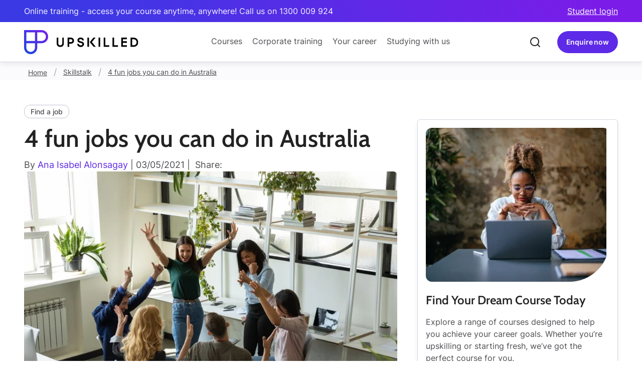

--- FILE ---
content_type: text/html; charset=utf-8
request_url: https://www.upskilled.edu.au/skillstalk/fun-jobs-you-can-do-in-australia
body_size: 34487
content:


<!DOCTYPE html>
<html lang="en">
<head>
        <link rel="icon" type="image/x-icon" href="/favicon.ico">
        <meta name="viewport" content="width=device-width, initial-scale=1" />
        <meta charset="UTF-8" />

        






<title>4 fun jobs you can do in Australia</title>
<meta name="description" content="Looking for a new job that&#x27;s fun and pays well? Check out these fun jobs you can do in Australia with high salary potential. " />
<meta name="keywords" content="" />

    



        <link rel="preload"
              as="style"
              href="https://unpkg.com/simplebar@6.2.6/dist/simplebar.css"
              onload="this.onload=null;this.rel='stylesheet'">
        <noscript>
            
        </noscript>

        <!-- TrustBox script -->
        <script type="text/javascript" src="//widget.trustpilot.com/bootstrap/v5/tp.widget.bootstrap.min.js" async></script>
        <!-- End TrustBox script -->
        <link href="/Content/Styles/Site.css?v20251027&amp;v=RZT5zp8eTMmPsJv34oxkPuR6g_4KTYZI-rw6Txy20mc" rel="stylesheet">

        






<script>
  // ensure ga object exists for local scripts
  window['GoogleAnalyticsObject'] = 'ga';
  window['ga'] = window['ga'] || function() {
    (window['ga'].q = window['ga'].q || []).push(arguments)
  };
</script>


<!-- Google Tag Manager -->
<script>(function(w,d,s,l,i){w[l]=w[l]||[];w[l].push(
{'gtm.start': new Date().getTime(),event:'gtm.js'} 
);var f=d.getElementsByTagName(s)[0],
j=d.createElement(s),dl=l!='dataLayer'?'&l='+l:'';j.async=true;j.src=
'https://www.googletagmanager.com/gtm.js?id='+i+dl;f.parentNode.insertBefore(j,f);
})(window,document,'script','dataLayer','GTM-N68QMX');</script>
<!-- End Google Tag Manager -->




    <!-- Google Analytics -->
    <script>
        (function (i, s, o, g, r, a, m) {
        i['GoogleAnalyticsObject'] = r; i[r] = i[r] || function () {
            (i[r].q = i[r].q || []).push(arguments)
        }, i[r].l = 1 * new Date(); a = s.createElement(o),
            m = s.getElementsByTagName(o)[0]; a.async = 1; a.src = g; m.parentNode.insertBefore(a, m)
        })(window, document, 'script', '//www.google-analytics.com/analytics.js', 'ga');
        
        ga('create', 'UA-3213499-20', 'auto');
        ga('require', 'GTM-K42BCCJ');
        ga('send', 'pageview');

    </script>

    <!-- End Google Analytics -->

<script>
window._paq = [];

    _paq.push({
        'name': 'create',
        'params': {
            trackingCode: ['WT2516']
        }
    });
  
    _paq.push({
        'name': 'registerContext',
        'params': {
            trackingCode: ['WT2516'],
            contexts: ['Main.Number']
        }
    });

    _paq.push({
        'name': 'trackActivity',
        'params': {
            trackingCode: ['WT2516'],
            trackingType: 'pageview',
            params: {}
        }
    });

    (function(i,s,o,g,r,a,m){
        i['JetObject']=r;i[r]=i[r]||function(){(i[r].q=i[r].q||[]).push(arguments)},i[r].l=1*new Date();a=s.createElement(o),m=s.getElementsByTagName(o)[0];a.async=1;a.src=g;m.parentNode.insertBefore(a,m);
    })(window,document,'script','https://jlib.phone-analytics.com/jet-webtracker.js','jw');
  
</script>
<!-- Global site tag (gtag.js) - Google Analytics 

<script async src="https://www.googleoptimize.com/optimize.js?id=GTM-K42BCCJ"></script>
<script async src="https://www.googletagmanager.com/gtag/js?id=UA-3213499-20"></script>
<script>
window.dataLayer = window.dataLayer || [];
function gtag(){dataLayer.push(arguments);}
gtag('js', new Date());

gtag('config', 'UA-3213499-20', { 'optimize_id': 'GTM-K42BCCJ'});
</script> -->



<!-- Google tag (gtag.js) for GA4 -->
<script async src="https://www.googletagmanager.com/gtag/js?id=G-MV5MHWE322"></script>
<script>
  window.dataLayer = window.dataLayer || [];
  function gtag(){dataLayer.push(arguments);}
  gtag('js', new Date());

  gtag('config', 'G-MV5MHWE322');
</script>
    



        <noscript>
            <style>
                .simplebar-content-wrapper {
                    scrollbar-width: auto;
                    -ms-overflow-style: auto;
                }

                    .simplebar-content-wrapper::-webkit-scrollbar,
                    .simplebar-hide-scrollbar::-webkit-scrollbar {
                        display: initial;
                        width: initial;
                        height: initial;
                    }
            </style>
        </noscript>

        




    <script type="application/ld+json">
        {
          "@context": "https://schema.org",
          "@type": "BreadcrumbList",
          "itemListElement": [

 {"@type": "ListItem","position": 1,"name": "Home","item": "https://www.upskilled.edu.au/"}, {"@type": "ListItem","position": 2,"name": "Skillstalk","item": "https://www.upskilled.edu.au/skillstalk"}, {"@type": "ListItem","position": 3,"name": "4 fun jobs you can do in Australia","item": "https://www.upskilled.edu.au/skillstalk/fun-jobs-you-can-do-in-australia"}

          ]
        }
    </script>


    


    <link rel="preload" as="style" href="/_content/Kentico.Content.Web.Rcl/Content/Bundles/Public/systemPageComponents.min.css" onload="this.onload=null;this.rel='stylesheet'" />

    <noscript>
        <link href="/_content/Kentico.Content.Web.Rcl/Content/Bundles/Public/systemPageComponents.min.css" rel="stylesheet" />

    </noscript>
    <script type='text/javascript' src='https://platform-api.sharethis.com/js/sharethis.js#property=689174dbe700c1c978e64df4&product=sop' async='async'></script>
</head>
<body class="">
    
        
        






<!-- Google Tag Manager (noscript) -->
<noscript><iframe src="https://www.googletagmanager.com/ns.html?id=GTM-N68QMX"
height="0" width="0" style="display:none;visibility:hidden"></iframe></noscript>
<!-- End Google Tag Manager (noscript) -->

    


        <form><input id="cp_data" type="hidden" name="cloudamp__data__c" value=""></form>

        




<header data-requestCompany="False">
    <div id="topBar">
        <div class="pageWidth">
            <div class="topBar__inner">
                <div class="topBar__msg hide-for-large">
                    Online training - Call us on 1300 009 924
                </div>
                <div class="topBar__msg show-for-large">
                    Online training - access your course anytime, anywhere! Call us on 1300 009 924
                </div>
                    <div class="topBar__cta">
                        <a href="https://upskilled.instructure.com/">Student login</a>
                    </div>
            </div>
        </div>
    </div>
    <div id="header">
        <div class="headerWidth">
            <div class="header__inner">
                <a href="/" class="header__logo">
                    <img src="/Content//Images/logos/Upskilled_logo.svg" alt="Upskilled logo" width="228" height="48" loading="lazy" />
                </a>
                    <div class="header__content show-for-large">
                        <ul class="header__menu">
                            <li class="header__menuItem">
                                <button class="header__menuLink">Courses</button>
                                <div class="subMenu" data-simplebar>
                                    <div class="subMenu__inner">
                                        <div class="subMenu__column">
                                            <div class="subMenu__heading">Courses</div>
                                            <div class="subMenu__copy">
                                                <p>Earn certificates, diplomas and short course qualifications in one of our in-demand faculties.</p>
                                                <a href="/online-courses" class="button btn--small"><span>Explore</span></a>
                                            </div>
                                            <div class="subMenu__cta">
                                                <a href="/courses" class="button btn--text icon--right icon--arrowRight"><span>All courses</span></a>
                                            </div>
                                        </div>
                                        <div class="subMenu__column">
                                            <div class="subMenu__heading faculty--technology">Technology</div>
                                            <div class="subMenu__copy">
                                                <ul class="subMenu__list">
                                                        <li class="subMenu__listItem">
                                                            <a href="/information-technology-operations" class="subMenu__listLink">General IT</a>
                                                        </li>
                                                        <li class="subMenu__listItem">
                                                            <a href="/programming-web-development-courses" class="subMenu__listLink">Programming &amp; Web Dev.</a>
                                                        </li>
                                                        <li class="subMenu__listItem">
                                                            <a href="/cyber-security-courses" class="subMenu__listLink">Cyber Security</a>
                                                        </li>
                                                        <li class="subMenu__listItem">
                                                            <a href="/cloud-computing-courses" class="subMenu__listLink">Cloud Computing</a>
                                                        </li>
                                                        <li class="subMenu__listItem">
                                                            <a href="/data-ai-courses" class="subMenu__listLink">Data &amp; AI</a>
                                                        </li>
                                                        <li class="subMenu__listItem">
                                                            <a href="/networking-systems-administration" class="subMenu__listLink">Networking &amp; Systems Admin.</a>
                                                        </li>
                                                        <li class="subMenu__listItem">
                                                            <a href="/it-short-courses" class="subMenu__listLink">IT Short Courses</a>
                                                        </li>
                                                </ul>
                                            </div>
                                            <div class="subMenu__cta">
                                                <a href="/technology-courses-online" class="button btn--text icon--right icon--arrowRight"><span>All Technology</span></a>
                                            </div>
                                        </div>
                                        <div class="subMenu__column">
                                            <div class="subMenu__heading faculty--business">Business</div>
                                            <div class="subMenu__copy">
                                                <ul class="subMenu__list">
                                                        <li class="subMenu__listItem">
                                                            <a href="/business-and-leadership-courses" class="subMenu__listLink">Business &amp; Administration</a>
                                                        </li>
                                                        <li class="subMenu__listItem">
                                                            <a href="/leadership-courses" class="subMenu__listLink">Leadership &amp; Management</a>
                                                        </li>
                                                        <li class="subMenu__listItem">
                                                            <a href="/marketing-social-media-courses" class="subMenu__listLink">Marketing &amp; Social Media</a>
                                                        </li>
                                                        <li class="subMenu__listItem">
                                                            <a href="/work-health-safety-courses" class="subMenu__listLink">Work, Health &amp; Safety</a>
                                                        </li>
                                                        <li class="subMenu__listItem">
                                                            <a href="/human-resources-courses" class="subMenu__listLink">Human Resources</a>
                                                        </li>
                                                        <li class="subMenu__listItem">
                                                            <a href="/project-management-courses" class="subMenu__listLink">Project Management</a>
                                                        </li>
                                                        <li class="subMenu__listItem">
                                                            <a href="/online-mini-mba" class="subMenu__listLink">Mini MBA (MMBA)</a>
                                                        </li>
                                                </ul>
                                            </div>
                                            <div class="subMenu__cta">
                                                <a href="/business-courses" class="button btn--text icon--right icon--arrowRight"><span>All Business</span></a>
                                            </div>
                                        </div>
                                        <div class="subMenu__column">
                                            <div class="subMenu__heading faculty--community">Community &amp; Health</div>
                                            <div class="subMenu__copy">
                                                <ul class="subMenu__list">
                                                        <li class="subMenu__listItem">
                                                            <a href="/aged-care-disability-individual-support" class="subMenu__listLink">Ageing and Disability Support</a>
                                                        </li>
                                                        <li class="subMenu__listItem">
                                                            <a href="/community-services-case-management-courses" class="subMenu__listLink">Community Services &amp; Case Management</a>
                                                        </li>
                                                        <li class="subMenu__listItem">
                                                            <a href="/counselling-mental-health-courses" class="subMenu__listLink">Counselling &amp; Mental Health</a>
                                                        </li>
                                                        <li class="subMenu__listItem">
                                                            <a href="/alcohol-and-other-drugs-courses" class="subMenu__listLink">Alcohol and Other Drugs</a>
                                                        </li>
                                                </ul>
                                            </div>
                                            <div class="subMenu__cta">
                                                <a href="/community-services-and-health-courses" class="button btn--text icon--right icon--arrowRight"><span>All Community &amp; Health</span></a>
                                            </div>
                                        </div>
                                    </div>
                                </div>
                            </li>
                            <li class="header__menuItem">
                                <button class="header__menuLink">Corporate training</button>
                                <div class="subMenu" data-simplebar>
                                    <div class="subMenu__inner">
                                        <div class="subMenu__column">
                                            <div class="subMenu__heading">Corporate training</div>
                                            <div class="subMenu__copy">
                                                <p>Industry aligned training, customised for your business. In person and online for groups and individuals</p>
                                                <a href="/training-for-organisations" class="button btn--small"><span>Explore</span></a>
                                            </div>
                                            <div class="subMenu__cta">
                                                <a href="/training-for-organisations" class="button btn--text icon--right icon--arrowRight"><span>All training</span></a>
                                            </div>
                                        </div>
                                        <div class="subMenu__column">
                                            <div class="subMenu__heading faculty--general">Training Categories</div>
                                            <div class="subMenu__copy">
                                                <ul class="subMenu__list">
                                                        <li class="subMenu__listItem">
                                                            <a href="/training-for-organisations/cyber-security-training" class="subMenu__listLink">Cyber Security</a>
                                                        </li>
                                                        <li class="subMenu__listItem">
                                                            <a href="/training-for-organisations/artificial-intelligence-ai-training" class="subMenu__listLink">AI Training</a>
                                                        </li>
                                                        <li class="subMenu__listItem">
                                                            <a href="/training-for-organisations/microsoft-apps-training" class="subMenu__listLink">Microsoft Apps</a>
                                                        </li>
                                                        <li class="subMenu__listItem">
                                                            <a href="/training-for-organisations/priority-hiring-incentive" class="subMenu__listLink">Priority Hiring Incentive</a>
                                                        </li>
                                                </ul>
                                            </div>
                                        </div>
                                        <div class="subMenu__column">
                                            <div class="subMenu__heading faculty--techAcademy">Tech Academy</div>
                                            <div class="subMenu__copy">
                                                <ul class="subMenu__list">
                                                        <li class="subMenu__listItem">
                                                            <a href="/ec-council-courses" class="subMenu__listLink">EC-Council Courses</a>
                                                        </li>
                                                        <li class="subMenu__listItem">
                                                            <a href="/comptia-courses" class="subMenu__listLink">CompTIA Courses</a>
                                                        </li>
                                                        <li class="subMenu__listItem">
                                                            <a href="/epi-courses" class="subMenu__listLink">EPI Courses</a>
                                                        </li>
                                                        <li class="subMenu__listItem">
                                                            <a href="/microsoft-courses" class="subMenu__listLink">Microsoft Training</a>
                                                        </li>
                                                </ul>
                                            </div>
                                            <div class="subMenu__cta">
                                                <a href="/upskilled-tech-academy" class="button btn--text icon--right icon--arrowRight"><span>All Tech Academy</span></a>
                                            </div>
                                        </div>
                                        <div class="subMenu__column">
                                            <div class="subMenu__heading faculty--leadership">Leadership Academy</div>
                                            <div class="subMenu__copy">
                                                <ul class="subMenu__list">
                                                        <li class="subMenu__listItem">
                                                            <a href="/leadership-and-management-courses" class="subMenu__listLink">Leadership &amp; Management</a>
                                                        </li>
                                                        <li class="subMenu__listItem">
                                                            <a href="/business-communication-courses" class="subMenu__listLink">Business Communication</a>
                                                        </li>
                                                        <li class="subMenu__listItem">
                                                            <a href="/online-mini-mba" class="subMenu__listLink">Mini MBA (MMBA)</a>
                                                        </li>
                                                </ul>
                                            </div>
                                            <div class="subMenu__cta">
                                                <a href="/upskilled-leadership-academy" class="button btn--text icon--right icon--arrowRight"><span>All Leadership Academy</span></a>
                                            </div>
                                        </div>
                                    </div>
                                </div>
                            </li>
                            <li class="header__menuItem">
                                <button class="header__menuLink">Your career</button>
                                <div class="subMenu" data-simplebar>
                                    <div class="subMenu__inner">
                                        <div class="subMenu__column">
                                            <div class="subMenu__heading">Your career</div>
                                            <div class="subMenu__copy">
                                                <p>A regularly updated hub for all career and study advice needs.</p>
                                                <p><a href="/your-career" class="button btn--small"><span>Explore</span></a></p>
                                            </div>
                                            <div class="subMenu__cta">
                                                <a href="/skillstalk" class="button btn--text icon--right icon--arrowRight"><span>SkillsTalk Blog</span></a>
                                            </div>
                                        </div>
                                        <div class="subMenu__column">
                                            <div class="subMenu__heading">Career advice</div>
                                            <div class="subMenu__copy">
                                                <ul class="subMenu__list">
                                                        <li class="subMenu__listItem">
                                                            <a href="/skillstalk?category=workfromhome" class="subMenu__listLink">Work from home</a>
                                                        </li>
                                                        <li class="subMenu__listItem">
                                                            <a href="/skillstalk?category=studyonline" class="subMenu__listLink">Study online</a>
                                                        </li>
                                                        <li class="subMenu__listItem">
                                                            <a href="/skillstalk?category=selfimprovement" class="subMenu__listLink">Self improvement</a>
                                                        </li>
                                                        <li class="subMenu__listItem">
                                                            <a href="/skillstalk?category=returntowork" class="subMenu__listLink">Return to work</a>
                                                        </li>
                                                        <li class="subMenu__listItem">
                                                            <a href="/skillstalk?category=latestnews" class="subMenu__listLink">News</a>
                                                        </li>
                                                        <li class="subMenu__listItem">
                                                            <a href="/skillstalk?category=pathwaystouniversity" class="subMenu__listLink">Pathways to university</a>
                                                        </li>
                                                        <li class="subMenu__listItem">
                                                            <a href="/skillstalk?category=informationtechnology_1" class="subMenu__listLink">Information Technology</a>
                                                        </li>
                                                        <li class="subMenu__listItem">
                                                            <a href="/skillstalk?category=governmentassistance" class="subMenu__listLink">Government assistance</a>
                                                        </li>
                                                </ul>
                                            </div>
                                            <div class="subMenu__cta">
                                                <a href="/skillstalk" class="button btn--text icon--right icon--arrowRight"><span>All career advice</span></a>
                                            </div>
                                        </div>
                                        <div class="subMenu__column">
                                            <div class="subMenu__heading">Industries explained</div>
                                            <div class="subMenu__copy">
                                                <ul class="subMenu__list">
                                                        <li class="subMenu__listItem">
                                                            <a href="/your-career/industry/workplace-health-and-safety" class="subMenu__listLink">Workplace Health and Safety</a>
                                                        </li>
                                                        <li class="subMenu__listItem">
                                                            <a href="/your-career/industry/project-management" class="subMenu__listLink">Project Management</a>
                                                        </li>
                                                        <li class="subMenu__listItem">
                                                            <a href="/your-career/industry/information-technology" class="subMenu__listLink">Information Technology</a>
                                                        </li>
                                                        <li class="subMenu__listItem">
                                                            <a href="/your-career/industry/management" class="subMenu__listLink">Management</a>
                                                        </li>
                                                        <li class="subMenu__listItem">
                                                            <a href="/your-career/industry/community-services" class="subMenu__listLink">Community Services</a>
                                                        </li>
                                                        <li class="subMenu__listItem">
                                                            <a href="/your-career/industry/marketing" class="subMenu__listLink">Marketing</a>
                                                        </li>
                                                        <li class="subMenu__listItem">
                                                            <a href="/your-career/industry/human-resources" class="subMenu__listLink">Human Resources</a>
                                                        </li>
                                                        <li class="subMenu__listItem">
                                                            <a href="/your-career/industry/administration-and-business" class="subMenu__listLink">Administration and Business</a>
                                                        </li>
                                                </ul>
                                            </div>
                                            <div class="subMenu__cta">
                                                <a href="/your-career/job-roles" class="button btn--text icon--right icon--arrowRight"><span>Explore job roles</span></a>
                                            </div>
                                        </div>
                                        <div class="subMenu__column">
                                            <div class="subMenu__heading">Job Portal</div>
                                            <div class="subMenu__copy">
                                                <ul class="subMenu__list">
                                                    <li class="subMenu__listItem">
                                                        <a href="/your-career/health-community-support-job-portal" class="subMenu__listLink">Health Job Portal</a>
                                                    </li>
                                                    <li class="subMenu__listItem">
                                                        <a href="/your-career/tech-job-portal" class="subMenu__listLink">Tech Job Portal</a>
                                                    </li>
                                                </ul>
                                            </div>
                                        </div>
                                    </div>
                                </div>
                            </li>
                            <li class="header__menuItem">
                                <button class="header__menuLink">Studying with us</button>
                                <div class="subMenu" data-simplebar>
                                    <div class="subMenu__inner">
                                        <div class="subMenu__column">
                                            <div class="subMenu__heading">Studying with us</div>
                                            <div class="subMenu__copy">
                                                <p>Upskilled offers excellent support pre and post enrolment.</p>
                                                <a href="/about" class="button btn--small"><span>Explore</span></a>
                                            </div>
                                            <div class="subMenu__cta">
                                                <a href="/why-upskilled" class="button btn--text icon--right icon--arrowRight"><span>Why Upskilled</span></a>
                                            </div>
                                        </div>
                                        <div class="subMenu__column">
                                            <div class="subMenu__heading">FAQ</div>
                                            <div class="subMenu__copy">
                                                <ul class="subMenu__list">
                                                        <li class="subMenu__listItem">
                                                            <a href="/faq/studying-at-upskilled" class="subMenu__listLink">Studying at Upskilled</a>
                                                        </li>
                                                        <li class="subMenu__listItem">
                                                            <a href="/faq/partner-short-courses" class="subMenu__listLink">Upskilled Partner Short Courses</a>
                                                        </li>
                                                        <li class="subMenu__listItem">
                                                            <a href="/faq/ways-to-pay" class="subMenu__listLink">Ways to Pay</a>
                                                        </li>
                                                        <li class="subMenu__listItem">
                                                            <a href="/faq/qualifications" class="subMenu__listLink">Qualifications</a>
                                                        </li>
                                                        <li class="subMenu__listItem">
                                                            <a href="/faq/how-to-enrol" class="subMenu__listLink">How to Enrol</a>
                                                        </li>
                                                        <li class="subMenu__listItem">
                                                            <a href="/faq/course-related-questions" class="subMenu__listLink">Individual Course Questions</a>
                                                        </li>
                                                        <li class="subMenu__listItem">
                                                            <a href="/faq/online-learning" class="subMenu__listLink">Online learning</a>
                                                        </li>
                                                        <li class="subMenu__listItem">
                                                            <a href="/faq/government-funding" class="subMenu__listLink">Government funding</a>
                                                        </li>
                                                </ul>
                                            </div>
                                            <div class="subMenu__cta">
                                                <a href="/faq" class="button btn--text icon--right icon--arrowRight"><span>All FAQs</span></a>
                                            </div>
                                        </div>
                                        <div class="subMenu__column">
                                            <div class="subMenu__heading">Student support</div>
                                            <div class="subMenu__copy">
                                                <ul class="subMenu__list">
                                                        <li class="subMenu__listItem">
                                                            <a href="/faq/additional-learning-content" class="subMenu__listLink">Additional Learning Content</a>
                                                        </li>
                                                        <li class="subMenu__listItem">
                                                            <a href="/faq/career-outcomes" class="subMenu__listLink">Career Outcomes</a>
                                                        </li>
                                                        <li class="subMenu__listItem">
                                                            <a href="/faq/upskilled-partners" class="subMenu__listLink">Upskilled Partners</a>
                                                        </li>
                                                        <li class="subMenu__listItem">
                                                            <a href="/faq/student-faqs" class="subMenu__listLink">Upskilled student FAQs</a>
                                                        </li>
                                                        <li class="subMenu__listItem">
                                                            <a href="/faq/student-support" class="subMenu__listLink">Student support</a>
                                                        </li>
                                                </ul>
                                            </div>
                                            <div class="subMenu__cta">
                                                <a href="/faq" class="button btn--text icon--right icon--arrowRight"><span>All student support</span></a>
                                            </div>
                                        </div>
                                        <div class="subMenu__column">
                                            <div class="subMenu__heading">Why Upskilled</div>
                                            <div class="subMenu__copy">
                                                <ul class="subMenu__list">
                                                        <li class="subMenu__listItem">
                                                            <a href="/about/our-story" class="subMenu__listLink">Our story</a>
                                                        </li>
                                                        <li class="subMenu__listItem">
                                                            <a href="/about/meet-the-team" class="subMenu__listLink">Meet the team</a>
                                                        </li>
                                                        <li class="subMenu__listItem">
                                                            <a href="/about/educators" class="subMenu__listLink">Trainers</a>
                                                        </li>
                                                        <li class="subMenu__listItem">
                                                            <a href="/about/testimonials" class="subMenu__listLink">Testimonials</a>
                                                        </li>
                                                        <li class="subMenu__listItem">
                                                            <a href="/about/questions-and-answers" class="subMenu__listLink">Q&amp;A</a>
                                                        </li>
                                                        <li class="subMenu__listItem">
                                                            <a href="/about/jobs" class="subMenu__listLink">Jobs at Upskilled</a>
                                                        </li>
                                                        <li class="subMenu__listItem">
                                                            <a href="/about/our-offices" class="subMenu__listLink">Office Locations</a>
                                                        </li>
                                                </ul>
                                            </div>
                                        </div>
                                    </div>
                                </div>
                            </li>
                        </ul>
                    </div>
                <div class="header__actions">
                    <div class="header__actionItem header__btn hide-for-large">
                            <button class="button" data-modal="form--siteWideEnquiryForm">
                                <span class="header__contactMobile">Enquire</span>
                                <span class="header__contactDesktop">Enquire now</span>
                            </button>
                    </div>
                        <div class="header__actionItem header__search">
                            <div class="header__searchBar" role="search" aria-label="Sitewide">
                                <button class="header__searchBtn">
                                    <img src="/Content/Images/icons/utilities/icon-search.svg" alt="magnifying glass" width="24" height="24" loading="lazy" />
                                    <span class="show-for-sr">clear search text</span>
                                </button>
                                <div class="header__searchExpand">
                                    <input type="search"
                                    class="header__searchInput"
                                    role="searchbox"
                                    aria-description="search will take you to a search results page"
                                    tabindex="-1" />
                                    <button class="button header__searchBtnGo" tabindex="-1">
                                        Search
                                    </button>
                                    <button class="header__searchClose" tabindex="-1">
                                        <span class="show-for-sr">close search box</span>
                                        <img src="/Content/Images/icons/utilities/icon-x-circle.svg" alt="x in a circle" width="24" height="24" loading="lazy" />
                                    </button>
                                </div>
                            </div>
                        </div>
                    <div class="header__actionItem header__btn show-for-large">
                            <button class="button" data-modal="form--siteWideEnquiryForm">
                                    <span class="header__contactMobile">Enquire</span>
                                    <span class="header__contactDesktop">Enquire now</span>
                            </button>
                        
                    </div>
                    <button class="header__actionItem header__menuBtn hide-for-large">
                        <img src="/Content/Images/icons/utilities/icon-menu.svg" alt="site menu" width="24" height="24" loading="lazy" />
                    </button>
                </div>
            </div>
        </div>
    </div>
</header>

<aside id="mobMenu" class="bg--gradient" data-simplebar>
    <div class="mobMenu__pageWidth">
        <div class="mobMenu__inner" data-page="0">
            <div class="mobMenu__main mobMenu__page">
                    <ul class="mobMenu__menu--primary">
                        <li class="menuItem">
                            <button class="menuLink hasSubMenu">
                                <span>For individuals</span>Courses
                            </button>
                            <div class="subMenu mobMenu__page">
                                <ul class="mobMenu__menu">
                                    <li class="menuItem">
                                        <button class="menuLink back"><span>Back</span></button>
                                    </li>
                                    <li class="menuItem">
                                        <a href="/courses" class="menuLink">Browse all courses</a>
                                    </li>
                                    <li class="menuItem">
                                        <button class="menuLink">Technology</button>
                                        <div class="subMenu mobMenu__page">
                                            <ul class="mobMenu__menu">
                                                <li class="menuItem">
                                                    <button class="menuLink back"><span>Back</span></button>
                                                </li>
                                                <li class="menuItem">
                                                    <a href="/technology-courses-online" class="menuLink">All Technology courses</a>
                                                </li>
                                                    <li class="menuItem">
                                                        <a href="/information-technology-operations" class="menuLink">General IT</a>
                                                    </li>
                                                    <li class="menuItem">
                                                        <a href="/programming-web-development-courses" class="menuLink">Programming &amp; Web Dev.</a>
                                                    </li>
                                                    <li class="menuItem">
                                                        <a href="/cyber-security-courses" class="menuLink">Cyber Security</a>
                                                    </li>
                                                    <li class="menuItem">
                                                        <a href="/cloud-computing-courses" class="menuLink">Cloud Computing</a>
                                                    </li>
                                                    <li class="menuItem">
                                                        <a href="/data-ai-courses" class="menuLink">Data &amp; AI</a>
                                                    </li>
                                                    <li class="menuItem">
                                                        <a href="/networking-systems-administration" class="menuLink">Networking &amp; Systems Admin.</a>
                                                    </li>
                                                    <li class="menuItem">
                                                        <a href="/it-short-courses" class="menuLink">IT Short Courses</a>
                                                    </li>
                                            </ul>
                                        </div>
                                    </li>
                                    <li class="menuItem">
                                        <button class="menuLink">Business</button>
                                        <div class="subMenu mobMenu__page">
                                            <ul class="mobMenu__menu">
                                                <li class="menuItem">
                                                    <button class="menuLink back"><span>Back</span></button>
                                                </li>
                                                <li class="menuItem">
                                                    <a href="/business-courses" class="menuLink">All Business courses</a>
                                                </li>
                                                    <li class="menuItem">
                                                        <a href="/business-and-leadership-courses" class="menuLink">Business &amp; Administration</a>
                                                    </li>
                                                    <li class="menuItem">
                                                        <a href="/leadership-courses" class="menuLink">Leadership &amp; Management</a>
                                                    </li>
                                                    <li class="menuItem">
                                                        <a href="/marketing-social-media-courses" class="menuLink">Marketing &amp; Social Media</a>
                                                    </li>
                                                    <li class="menuItem">
                                                        <a href="/work-health-safety-courses" class="menuLink">Work, Health &amp; Safety</a>
                                                    </li>
                                                    <li class="menuItem">
                                                        <a href="/human-resources-courses" class="menuLink">Human Resources</a>
                                                    </li>
                                                    <li class="menuItem">
                                                        <a href="/project-management-courses" class="menuLink">Project Management</a>
                                                    </li>
                                                    <li class="menuItem">
                                                        <a href="/online-mini-mba" class="menuLink">Mini MBA (MMBA)</a>
                                                    </li>
                                            </ul>
                                        </div>
                                    </li>
                                    <li class="menuItem">
                                        <button class="menuLink">Community & Health</button>
                                        <div class="subMenu mobMenu__page">
                                            <ul class="mobMenu__menu">
                                                <li class="menuItem">
                                                    <button class="menuLink back"><span>Back</span></button>
                                                </li>
                                                <li class="menuItem">
                                                    <a href="/community-services-and-health-courses" class="menuLink">All Community & Health courses</a>
                                                </li>
                                                    <li class="menuItem">
                                                        <a href="/aged-care-disability-individual-support" class="menuLink">Ageing and Disability Support</a>
                                                    </li>
                                                    <li class="menuItem">
                                                        <a href="/community-services-case-management-courses" class="menuLink">Community Services &amp; Case Management</a>
                                                    </li>
                                                    <li class="menuItem">
                                                        <a href="/counselling-mental-health-courses" class="menuLink">Counselling &amp; Mental Health</a>
                                                    </li>
                                                    <li class="menuItem">
                                                        <a href="/alcohol-and-other-drugs-courses" class="menuLink">Alcohol and Other Drugs</a>
                                                    </li>
                                            </ul>
                                        </div>
                                    </li>
                                </ul>
                            </div>
                        </li>
                        <li class="menuItem">
                            <button class="menuLink hasSubMenu">
                                <span>For organisations</span>Training
                            </button>
                            <div class="subMenu mobMenu__page">
                                <ul class="mobMenu__menu">
                                    <li class="menuItem">
                                        <button class="menuLink back">Back</button>
                                    </li>
                                    <li class="menuItem">
                                        <a href="/training-for-organisations" class="menuLink">Browse all courses</a>
                                    </li>
                                    <li class="menuItem">
                                        <button class="menuLink">Tech Academy</button>
                                        <div class="subMenu mobMenu__page">
                                            <ul class="mobMenu__menu">
                                                <li class="menuItem">
                                                    <button class="menuLink back"><span>Back</span></button>
                                                </li>
                                                    <li class="menuItem">
                                                        <a href="/ec-council-courses" class="menuLink">EC-Council Courses</a>
                                                    </li>
                                                    <li class="menuItem">
                                                        <a href="/comptia-courses" class="menuLink">CompTIA Courses</a>
                                                    </li>
                                                    <li class="menuItem">
                                                        <a href="/epi-courses" class="menuLink">EPI Courses</a>
                                                    </li>
                                                    <li class="menuItem">
                                                        <a href="/microsoft-courses" class="menuLink">Microsoft Training</a>
                                                    </li>
                                            </ul>
                                        </div>
                                    </li>
                                    <li class="menuItem">
                                        <button class="menuLink">Leadership Academy</button>
                                        <div class="subMenu mobMenu__page">
                                            <ul class="mobMenu__menu">
                                                <li class="menuItem">
                                                    <button class="menuLink back"><span>Back</span></button>
                                                </li>
                                                    <li class="menuItem">
                                                        <a href="/leadership-and-management-courses" class="menuLink">Leadership &amp; Management</a>
                                                    </li>
                                                    <li class="menuItem">
                                                        <a href="/business-communication-courses" class="menuLink">Business Communication</a>
                                                    </li>
                                                    <li class="menuItem">
                                                        <a href="/online-mini-mba" class="menuLink">Mini MBA (MMBA)</a>
                                                    </li>
                                            </ul>
                                        </div>
                                    </li>

                                    <li class="menuItem">
                                        <button class="menuLink">Training Categories</button>
                                        <div class="subMenu mobMenu__page">
                                            <ul class="mobMenu__menu">
                                                <li class="menuItem">
                                                    <button class="menuLink back"><span>Back</span></button>
                                                </li>
                                                    <li class="subMenu__listItem">
                                                        <a href="/training-for-organisations/cyber-security-training" class="subMenu__listLink">Cyber Security</a>
                                                    </li>
                                                    <li class="subMenu__listItem">
                                                        <a href="/training-for-organisations/artificial-intelligence-ai-training" class="subMenu__listLink">AI Training</a>
                                                    </li>
                                                    <li class="subMenu__listItem">
                                                        <a href="/training-for-organisations/microsoft-apps-training" class="subMenu__listLink">Microsoft Apps</a>
                                                    </li>
                                                    <li class="subMenu__listItem">
                                                        <a href="/training-for-organisations/priority-hiring-incentive" class="subMenu__listLink">Priority Hiring Incentive</a>
                                                    </li>
                                            </ul>
                                        </div>
                                    </li>



                                </ul>
                            </div>
                        </li>
                    </ul>
                <ul class="mobMenu__menu--secondary">
                        <li class="menuItem">
                            <a href="/skillstalk" class="menuLink">Career advice</a>
                        </li>
                        <li class="menuItem">
                            <a href="/faq" class="menuLink">FAQ</a>
                        </li>
                        <li class="menuItem">
                            <a href="https://upskilled.instructure.com/" class="menuLink">Student login</a>
                        </li>
                    <li class="menuItem">
                        <a href="tel:1300009924" class="menuLink phone">1300 009 924</a>
                    </li>
                </ul>
            </div>
        </div>
            <div class="mobMenu__search">
                <div class="mobMenu__searchBar">
                    <input type="search"
                           class="mobMenu__searchInput"
                           placeholder="Search"
                           role="searchbox"
                           aria-description="search will take you to a search results page" />
                    <button class="header__searchBtnGoMobile">
                        <img src="/Content/Images/icons/utilities/icon-search.svg" alt="magnifying glass" width="24" height="24" loading="lazy" />
                        <span class="show-for-sr">clear search text</span>
                    </button>
                </div>
            </div>
    </div>

    <button class="mobMenu__close">
        <span class="show-for-sr">close mobile menu</span>
    </button>
</aside>

    


    
    <main>
        
            
            




    <section class="breadcrumbs show-for-medium">
        <div class="pageWidth">
            <div class="module">
                <ul class="breadcrumbs__list">

                        <li class="breadcrumbs__item">
                            <a href="/" class="breadcrumbs__link">Home</a>
                        </li>
                        <li class="breadcrumbs__item">
                            <a href="/skillstalk" class="breadcrumbs__link">Skillstalk</a>
                        </li>
                        <li class="breadcrumbs__item">
                            <a href="/skillstalk/fun-jobs-you-can-do-in-australia" class="breadcrumbs__link">4 fun jobs you can do in Australia</a>
                        </li>

                </ul>
            </div>
        </div>
    </section>
    <section class="breadcrumbs hide-for-medium">
        <div class="pageWidth">
            <div class="module">
                <ul class="breadcrumbs__list">
                        <li class="breadcrumbs__item">
                        <a href="/skillstalk" class="breadcrumbs__link">Skillstalk</a>
                        </li>
                </ul>
            </div>
        </div>
    </section>

    


        
        


    







<section class="page--blog">
    <div class="pageWidth">
        <div class="module hasSidebar">
            <div class="module__content">
                <div class="tagList">
                        <div class="tag">Find a job</div>
                </div>
                <h1>4 fun jobs you can do in Australia</h1>
                <div class="tagline">
                    <div class="taglineAuthor">By                             <a href="https://www.anaisabel.org/">Ana Isabel Alonsagay</a>
 | 03/05/2021 <span class="show-for-large">|</span> </div><div class="taglineShare">Share: </div> 
                    <div class="sharethis-inline-share-buttons"></div>
                </div>
                <picture>
                    <source srcset="/api/image/width=927,height=633,fit=crop,format=webp//getmedia/a916e6f9-d2c9-4288-9a04-360ebdecca90/fun-jobs-you-can-do-in-australia-HERO" type="image/webp" media="(min-width: 768px)" width="927" height="633">
                    <source srcset="/api/image/width=719,height=491,fit=crop,format=webp//getmedia/a916e6f9-d2c9-4288-9a04-360ebdecca90/fun-jobs-you-can-do-in-australia-HERO" type="image/webp">
                    <source srcset="/api/image/width=927,height=633,fit=crop//getmedia/a916e6f9-d2c9-4288-9a04-360ebdecca90/fun-jobs-you-can-do-in-australia-HERO" media="(min-width: 768px)" width="927" height="633">
                    <img src="/api/image/width=719,height=491,fit=crop//getmedia/a916e6f9-d2c9-4288-9a04-360ebdecca90/fun-jobs-you-can-do-in-australia-HERO" alt="Ana Isabel Alonsagay" class="hero__image" width="719" height="491" loading="eager" fetchpriority="high">
                </picture>
             
                <p>A wise man once said, <em>“choose a job you love, and you’ll never have to work a day in your life.”&nbsp;</em></p>

<p>When it comes to <a href="/skillstalk/for-love-or-money-how-to-choose-when-deciding-on-a-career">choosing your career path</a> – money, stability, and practicality are often at the forefront of priorities, but who’s to say a well-paying, stable job can’t be fun too?</p>

<p><a href="https://media.haworth.com/asset/89200/White%20Papers" target="_blank">Recent workplace studies</a> have found that high engagement and a sense of purpose are among the topmost factors valued by our current workforce. The ability to make bank has increasingly taken the backseat to passionate, meaningful, enjoyable work.</p>

<p>Fortunately, Australia’s current job landscape offers plenty of opportunities that offer both. <strong>We dive into our top four fun, high-paying jobs in the country below, and how online training can help you land one.</strong></p><h2>What are some fun jobs that also pay well?</h2><h3>Social media marketer</h3><p>If you can’t seem to log off Facebook, Instagram. Twitter, and Snapchat – then why not turn your social media obsession into a career?</p>

<p><a href="/your-career/job-roles/social-media-specialist"><strong>Social media marketers</strong></a> use their online savviness to communicate with a company’s customers, vendors, and competitors through their social media pages and profiles. These professionals are proud social media savants with an in-depth knowledge of the algorithms, user culture, best practices, and popular forms of content across varying social media platforms.</p>

<p>Those who enjoy exploring and getting creative with these online tools may just find their ideal career in social media marketing. Upskilled currently offers aspiring professionals with a <a href="/courses/diploma-of-social-media-marketing" target="_blank">10904NAT – Diploma of Social Media Marketing</a> to help one hone their skills in common online marketing, communication, and advertising strategies.</p>

<p><strong>Salary range:</strong> $72,768 – $85,003 AUD (<em>Talent.com</em>)</p><h3>Video game designer</h3><p><img alt="video game designers at work" src="/getmedia/7d4f1290-2dce-4c42-bc2c-18e20068b49e/fun-jobs-you-can-do-in-australia-1.jpg"></p>

<p>If you’ve got a passion for the latest shooters, multiplayers, and RPGs – then the video game industry may be right up your alley.</p>

<p>Those seeking to dive into the ins-and-outs of modern video games may be suited for the role of a <strong><a href="/your-career/job-roles/video-game-designer">video game designer</a>;</strong> where one combines their creativity and coding prowess to create PC, mobile, or console-based games. Game designers may also be focused on a specific element of gameplay – be it the environments, the characters, the animation, or the game’s rule system – providing aspiring professionals with the choice to further specialise their design skills.</p>

<p>As <a href="/skillstalk/why-you-should-learn-programming">programming tasks</a> typically comprise much of the role, individuals looking to brush up on their coding knowledge can build their skills through the vast range of online training options available. Upskilled, for one, currently offers an <a href="/courses/certificate-iv-in-information-technology-programming" target="_blank">ICT40120 – Certificate IV in Information Technology (Programming)</a>, equipping students with the basics of programming languages, coding for software applications, database creation, and much more.</p>

<p><strong>Salary range:</strong> $45,000 - $103,000 AUD (<em>Payscale AU</em>)</p><h3>Ethical hacker</h3><p>With cybercrimes on an upward trend (both nationally and <em>globally</em>), <a href="/skillstalk/a-day-in-the-life-of-a-cyber-security-specialist">cybersecurity specialists</a> are increasingly sought after to maintain and improve data protection. Amidst the field’s varying roles and specialties, <strong>ethical hackers</strong> have been consistently cited as one of the most “fun” <em>and</em> high-paying careers to date.</p>

<p>If hackers and their methods fascinate you, the role of ethical hacking places you in the shoes of a cybercriminal – testing, probing, and penetrating a company’s systems to identify any security weaknesses or vulnerabilities. These include assessing their web or network applications, operating systems, and devices, preemptively spotting security flaws before potential attackers do. Their findings are then used to mitigate such risks and improve a business’ security methods and practices.</p>

<p>While a degree in IT or cybersecurity is common among employees in the field, employers may also see experience as a substitute for formal education. Individuals can also deepen their knowledge through online cybersecurity courses – such as Upskilled’s <a href="/courses/diploma-of-information-technology-cyber-security" target="_blank">ICT50120 – Diploma of Information Technology (Cyber Security)</a> – which typically dive into the basics of penetration testing, threat data analysis, disaster recovery, and plenty other related skills.</p>

<p><strong>Salary range:</strong> $44,900 – $129,000 AUD (<em>SalaryExplorer</em>)</p><h3>Freelance writer</h3><p>Finally, if you seek a flexible job and excel in written communication, then perhaps you’ll find both financial and career fulfillment through <strong>freelance writing.&nbsp;</strong></p>

<p>Those in this role turn their passion and skills in creative writing into a <a href="/skillstalk/top-5-skills-you-need-as-a-freelancer">solo business venture</a>; offering their talents as a service to other businesses or individual clients. The profession will typically tend to a wide variety of written projects, including online copywriting, social media content, blog content, sales writing, and e-mail marketing.</p>

<p>As a freelancer, you’ll also have the opportunity to set your own hours and service rates, giving you the chance to be your own independent “boss”. The ability to <a href="/skillstalk/work-from-home-jobs" target="_blank">work from home</a> also often grants freelance writers with a healthy work-life balance.</p>

<p>Since the role involves marketing yourself and reaching out to potential clients online, honing your skills in social media marketing is often recommended. As mentioned, Upskilled offers a <a href="/skillstalk/what-social-media-course-is-right-for-me" target="_blank">variety of courses in social media</a> to help train professionals in building a successful online brand.</p>

<p><strong>Salary range:</strong> $42,000 – $156,000 AUD (<em>Payscale</em>)</p><h2>What to keep in mind before choosing a fun job?</h2><p>Pursuing a “fun job” can lead to greater personal and professional fulfillment in the long-term, as you’re likely to feel more engaged and motivated in what you do.</p>

<p>It’s important to note, however, that “fun” is subjective – and some people’s idea of a “fun job” may be more attainable than others.</p>

<p>When faced with <a href="/skillstalk/for-love-or-money-how-to-choose-when-deciding-on-a-career" target="_blank">choosing between your passion or an attractive pay check</a>, be sure to make an honest assessment of your current means, financial responsibilities, skillset, experience, and long-term goals. Experts advise in putting your immediate, basic needs first – which may involve finding work in a stable, yet less interesting field. Sticking with a boring job that pays well can help you build the financial means to chase lower-paying, yet more “fun”, <a href="/skillstalk/most-enjoyable-jobs-in-australia" target="_blank">enjoyable career paths</a> in the future.</p>

<p>As listed above, however, there are fortunately plenty of industries that are high-paying, in-demand, and at the same time – offer highly engaging careers. From banking on your creative writing talents to building the next hit video game; job-seekers now have plenty of fun and lucrative options on the market.</p><h2>What fun job is the most well paid?</h2><p><img alt="cyber security concept" src="/getmedia/920f544e-104c-4842-886b-191316d727bb/fun-jobs-you-can-do-in-australia-2.jpg"></p>

<p>While freelance writers hold the highest salary range of the four mentioned above, ethical hackers hold the highest average salary, with certified professionals in Australia earning about $101,152 AUD a year (Source: Payscale).</p>

<p>With Australia currently facing a <a href="/skillstalk/pros-and-cons-working-in-cybersecurity" target="_blank">growing skills gap in cyber security</a> (requiring an extra <strong>17,600 </strong>workers in the sector by 2026), the demand for talents in the field is at an all-time high. These include the skills of ethical hackers and their knowledge in improving a company’s security systems and practices.</p>

<p>The current shortage in expertise has thus resulted in high potential salaries to attract more workers. Not only do the tech-savvy have an opportunity to tap into a growing, thrilling, and challenging sector of IT – but they’ll also be well-paid for their efforts, to boot.</p><h2>Land your dream job with the right skillset!</h2><p>As mentioned, Upskilled offers a wide range of courses to help you get started in pursuing your ideal career.</p>

<p>With <a href="/courses" target="_blank">short courses, certificates, and diploma programs</a> across Australia’s thriving industries; students can build the skills and experience they need to land both an interesting and well-paid job.</p>

<p>Best of all, each course is delivered online, helping you train according to your needs and schedule.</p>
Upskill for your dream job today, and <a href="/" target="_blank">enquire with us on a course</a>.


                <div class="author">
                    <div class="author__image">
                        <picture>
                            <source srcset="/api/image/width=120,height=120,fit=crop,format=webp//getmedia/f6843a90-3716-4561-aeca-01b09727e13c/Ana-Alonsagay" type="image/webp">
                            <img src="/api/image/width=120,height=120,fit=crop//getmedia/f6843a90-3716-4561-aeca-01b09727e13c/Ana-Alonsagay" alt="Ana Isabel Alonsagay" width="120" height="120">
                        </picture>
                    </div>
                    <div class="author__content">
                        <b>                                <a href="https://www.anaisabel.org/">Ana Isabel Alonsagay</a>
</b> Ana Isabel Alonsagay freelance writer and founder of anaisabel.org, a blog on lifestyle, culture, and entertainment. When she isn&#x27;t pinned to her keyboard, you can find her at your local cinema, blasting Broadway soundtracks or attending cosplay conventions.
                    </div>
                </div>
            </div>

                <aside class="module__sidebar">
                    <div class="side__inner">
                            <div class="side--promo ">
                                <div class="side__image">
                                    <picture>
                                        <source srcset="/api/image/width=360,height=307,fit=crop,format=webp//getmedia/11aa9bb1-7664-490f-9a54-74c4ade29ba8/Find-Your-Dream-Course-Today-RHS-Card" type="image/webp">
                                        <img src="/api/image/width=360,height=307,fit=crop//getmedia/11aa9bb1-7664-490f-9a54-74c4ade29ba8/Find-Your-Dream-Course-Today-RHS-Card" width="360" height="307" alt="Find Your Dream Course Today" />
                                    </picture>
                                </div>
                                <div class="side__content">
                                    <div class="side__heading">Find Your Dream Course Today</div>
                                    <div class="side__copy">
                                        <p data-start="78" data-end="273">Explore a range of courses designed to help you achieve your career goals. Whether you’re upskilling or starting fresh, we’ve got the perfect course for you.</p>
                                    </div>
                                        <div class="side__cta buttonStack stacked">
                                                <div><a href="/courses" class="button"><span>Explore All Courses</span></a></div>

                                                <div><a href="/get-in-touch" class="button btn--text icon--right icon--arrowRight"><span>Get in Touch</span></a></div>
                                        </div>
                                </div>
                            </div>
                    </div>
                </aside>
        </div>
    </div>
</section>


<section class="cards slider">
    <div class="pageWidth">
        <div class="module">
            <div class="section__content">
                <h2>More career advice</h2>
            </div>
            <div class="cards__container splide">
                <div class="splide__track">
                    <div class="splide__list">
                            <div class="cards__item splide__slide">
                                <a href="/skillstalk/upskilling-what-is-it" class="card--blog">
                                    <picture>
                                        <source srcset="/api/image/width=450,height=243,fit=crop,format=webp//getmedia/d72509e8-9aa0-4ed7-ab84-f9accdab6548/Upskilling-what-is-it-how-does-it-affect-the-jobs-sector-and-what-should-you-know-about-it_HERO" type="image/webp">
                                        <img src="/api/image/width=450,height=243,fit=crop//getmedia/d72509e8-9aa0-4ed7-ab84-f9accdab6548/Upskilling-what-is-it-how-does-it-affect-the-jobs-sector-and-what-should-you-know-about-it_HERO" class="card__image" width="450" height="243" loading="lazy" alt="Upskilling: what is it, how does it affect the jobs sector and what should you know about it? " />
                                    </picture>
                                    <div class="card__content">
                                        <div class="card__tags">
                                                    <div class="card__tag">Continue your education</div>
                                        </div>
                                        <div class="card__heading">Upskilling: what is it, how does it affect the jobs sector and what should you know about it? </div>
                                    </div>
                                </a>
                            </div>
                            <div class="cards__item splide__slide">
                                <a href="/skillstalk/victorian-government-slashes-funding-for-tafes-news" class="card--blog">
                                    <picture>
                                        <source srcset="/api/image/width=450,height=243,fit=crop,format=webp//getmedia/6af2748e-2ea7-477b-80d7-a66b0c1264db/Upskilled-Gen-Heros-(1)" type="image/webp">
                                        <img src="/api/image/width=450,height=243,fit=crop//getmedia/6af2748e-2ea7-477b-80d7-a66b0c1264db/Upskilled-Gen-Heros-(1)" class="card__image" width="450" height="243" loading="lazy" alt="Victorian Government Slashes Funding for TAFEs" />
                                    </picture>
                                    <div class="card__content">
                                        <div class="card__tags">
                                                    <div class="card__tag">News</div>
                                        </div>
                                        <div class="card__heading">Victorian Government Slashes Funding for TAFEs</div>
                                    </div>
                                </a>
                            </div>
                            <div class="cards__item splide__slide">
                                <a href="/skillstalk/9-tips-to-get-the-most-out-of-linkedin" class="card--blog">
                                    <picture>
                                        <source srcset="/api/image/width=450,height=243,fit=crop,format=webp//getmedia/bdb54583-c1c2-4523-a333-f5d74d52ce24/Upskilled-Gen-Heros-(2)" type="image/webp">
                                        <img src="/api/image/width=450,height=243,fit=crop//getmedia/bdb54583-c1c2-4523-a333-f5d74d52ce24/Upskilled-Gen-Heros-(2)" class="card__image" width="450" height="243" loading="lazy" alt="9 Tips to Get the Most Out of LinkedIn  " />
                                    </picture>
                                    <div class="card__content">
                                        <div class="card__tags">
                                                    <div class="card__tag">Study online</div>
                                        </div>
                                        <div class="card__heading">9 Tips to Get the Most Out of LinkedIn  </div>
                                    </div>
                                </a>
                            </div>
                            <div class="cards__item splide__slide">
                                <a href="/skillstalk/upskilled-survey-finds-aussies-enjoy-their-jobs" class="card--blog">
                                    <picture>
                                        <source srcset="/api/image/width=450,height=243,fit=crop,format=webp//getmedia/4ab34f8f-38ac-439e-aaff-72edaf49fdbb/upskilled-survey-finds-aussies-enjoy-their-jobs-HERO" type="image/webp">
                                        <img src="/api/image/width=450,height=243,fit=crop//getmedia/4ab34f8f-38ac-439e-aaff-72edaf49fdbb/upskilled-survey-finds-aussies-enjoy-their-jobs-HERO" class="card__image" width="450" height="243" loading="lazy" alt="Upskilled survey finds Aussies enjoy their jobs" />
                                    </picture>
                                    <div class="card__content">
                                        <div class="card__tags">
                                                    <div class="card__tag">News</div>
                                        </div>
                                        <div class="card__heading">Upskilled survey finds Aussies enjoy their jobs</div>
                                    </div>
                                </a>
                            </div>
                            <div class="cards__item splide__slide">
                                <a href="/skillstalk/9-innovative-tools-to-improve-your-office-productivity" class="card--blog">
                                    <picture>
                                        <source srcset="/api/image/width=450,height=243,fit=crop,format=webp//getmedia/53ff71a8-0994-47fa-994d-ecc3b0d42d88/hero-innovative-tools-to-improve-office-productivity" type="image/webp">
                                        <img src="/api/image/width=450,height=243,fit=crop//getmedia/53ff71a8-0994-47fa-994d-ecc3b0d42d88/hero-innovative-tools-to-improve-office-productivity" class="card__image" width="450" height="243" loading="lazy" alt="9 Innovative Tools To Improve Your Office Productivity" />
                                    </picture>
                                    <div class="card__content">
                                        <div class="card__tags">
                                                    <div class="card__tag">Study online</div>
                                        </div>
                                        <div class="card__heading">9 Innovative Tools To Improve Your Office Productivity</div>
                                    </div>
                                </a>
                            </div>
                    </div>
                </div>
            </div>
            <div class="buttonStack">
                <div>
                    <a href="/skillstalk" class="button">
                        <span>All career advice</span>
                    </a>
                </div>
            </div>
        </div>
    </div>

    






        
            
            




<dialog id="form--siteWideEnquiryForm" class="modal slide--right">
    <div class="modal__inner" data-simplebar>
            <h4 class="modal__heading">Enquire now</h4>
        <div class="modal__content">

                <p>Start your next course with Upskilled. Enter your details in the form below. </p>

            <div class="form-field">
                <select name="siteWideContactformType" id="siteWideContactformType">
                    <option value="form--contactUs" selected>Upskilled Course</option>
                    <option value="form--studentSupport">Student Support</option>
                </select>
            </div>








<div class="form--contactUs" id="f1c21ac78-ca53-4cb4-b29d-e43d260c5271">
    











<form action="/kentico.components/en-us/kentico.formwidget/kenticoformwidget/formsubmit?formName=CourseEnquiry&amp;prefix=form-CourseEnquiry-76e6&amp;displayValidationErrors=False&amp;afterSubmitMode=RedirectToUrl&amp;afterSubmitValue=%2Fenquiry%2Fcourse-enquiry&amp;hash=146c66cd6a4199bb160abad58715527b324d4fa50851cd5641e57f8f305fee22" data-ktc-ajax-update="form-CourseEnquiry-76e6_wrapper-246de227-7f98-4b8f-891c-6204cc60b36e" id="form-CourseEnquiry-76e6_wrapper-246de227-7f98-4b8f-891c-6204cc60b36e" method="post" onsubmit="window.kentico.updatableFormHelper.submitForm(event);">


<div class="ktc-default-section">
    
<div class="form-field">


<label class="control-label" for="form-CourseEnquiry-76e6_Persona_SelectedValue">What best describes you</label>




<div class="editing-form-control-nested-control">





<select class="form-control" data-ktc-notobserved-element="" id="form-CourseEnquiry-76e6_Persona_SelectedValue" name="form-CourseEnquiry-76e6.Persona.SelectedValue" title="required"><option value="">Please select</option>
<option value="Career Starter">I&#x27;m starting my career</option>
<option value="Career Changer">I&#x27;m looking to change careers</option>
<option value="Mum returning to work">I&#x27;m returning to work</option>
<option value="Career Climber">I&#x27;m looking for a promotion</option>
<option value="Knowledge Builder">I want to expand my skillset</option>
</select>

<div class="field-validation-valid" data-valmsg-for="form-CourseEnquiry-76e6.Persona.SelectedValue" data-valmsg-replace="true"></div><div class="field-validation-valid" data-valmsg-for="form-CourseEnquiry-76e6.Persona" data-valmsg-replace="true"></div>
</div>





</div>

<div class="form-field">


<label class="control-label" for="form-CourseEnquiry-76e6_FirstName_Value">First name</label>




<div class="editing-form-control-nested-control">





<input class="form-control" data-ktc-notobserved-element="" id="form-CourseEnquiry-76e6_FirstName_Value" name="form-CourseEnquiry-76e6.FirstName.Value" title="required" type="text" value="" />

<div class="field-validation-valid" data-valmsg-for="form-CourseEnquiry-76e6.FirstName.Value" data-valmsg-replace="true"></div><div class="field-validation-valid" data-valmsg-for="form-CourseEnquiry-76e6.FirstName" data-valmsg-replace="true"></div>
</div>





</div>

<div class="form-field">


<label class="control-label" for="form-CourseEnquiry-76e6_LastName_Value">Last name</label>




<div class="editing-form-control-nested-control">





<input class="form-control" data-ktc-notobserved-element="" id="form-CourseEnquiry-76e6_LastName_Value" name="form-CourseEnquiry-76e6.LastName.Value" title="required" type="text" value="" />

<div class="field-validation-valid" data-valmsg-for="form-CourseEnquiry-76e6.LastName.Value" data-valmsg-replace="true"></div><div class="field-validation-valid" data-valmsg-for="form-CourseEnquiry-76e6.LastName" data-valmsg-replace="true"></div>
</div>





</div>

<div class="form-field">


<label class="control-label" for="form-CourseEnquiry-76e6_Email_Email">Email</label>




<div class="editing-form-control-nested-control">





<input class="form-control" data-ktc-notobserved-element="" id="form-CourseEnquiry-76e6_Email_Email" name="form-CourseEnquiry-76e6.Email.Email" title="required;email" type="email" value="" />

<div class="field-validation-valid" data-valmsg-for="form-CourseEnquiry-76e6.Email.Email" data-valmsg-replace="true"></div><div class="field-validation-valid" data-valmsg-for="form-CourseEnquiry-76e6.Email" data-valmsg-replace="true"></div>
</div>





</div>

<div class="form-field">


<label class="control-label" for="form-CourseEnquiry-76e6_Phone_Value">Phone</label>




<div class="editing-form-control-nested-control">





<input class="form-control" data-ktc-notobserved-element="" id="form-CourseEnquiry-76e6_Phone_Value" name="form-CourseEnquiry-76e6.Phone.Value" placeholder="(&#x2B;61)" title="required;phone" type="text" value="" />

<div class="field-validation-valid" data-valmsg-for="form-CourseEnquiry-76e6.Phone.Value" data-valmsg-replace="true"></div><div class="field-validation-valid" data-valmsg-for="form-CourseEnquiry-76e6.Phone" data-valmsg-replace="true"></div>
</div>





</div>

<div class="form-field">


<label class="control-label" for="form-CourseEnquiry-76e6_Company_Value">Company</label>




<div class="editing-form-control-nested-control">





<input class="form-control" data-ktc-notobserved-element="" id="form-CourseEnquiry-76e6_Company_Value" name="form-CourseEnquiry-76e6.Company.Value" title="required" type="text" value="" />

<div class="field-validation-valid" data-valmsg-for="form-CourseEnquiry-76e6.Company.Value" data-valmsg-replace="true"></div><div class="field-validation-valid" data-valmsg-for="form-CourseEnquiry-76e6.Company" data-valmsg-replace="true"></div>
</div>





</div>

<div class="form-field hidden">


<label class="control-label" for="form-CourseEnquiry-76e6_LeadId_Value">LeadId</label>




<div class="editing-form-control-nested-control">


    <div class="hiddenField">
        <input id="form-CourseEnquiry-76e6_LeadId_Value" name="form-CourseEnquiry-76e6.LeadId.Value" type="hidden" value="" />
    </div>


<div class="field-validation-valid" data-valmsg-for="form-CourseEnquiry-76e6.LeadId.Value" data-valmsg-replace="true"></div><div class="field-validation-valid" data-valmsg-for="form-CourseEnquiry-76e6.LeadId" data-valmsg-replace="true"></div>
</div>





</div>

<div class="form-field hidden">


<label class="control-label" for="form-CourseEnquiry-76e6_WebURL_Value">WebURL</label>




<div class="editing-form-control-nested-control">


    <div class="hiddenField">
        <input id="form-CourseEnquiry-76e6_WebURL_Value" name="form-CourseEnquiry-76e6.WebURL.Value" type="hidden" value="" />
    </div>


<div class="field-validation-valid" data-valmsg-for="form-CourseEnquiry-76e6.WebURL.Value" data-valmsg-replace="true"></div><div class="field-validation-valid" data-valmsg-for="form-CourseEnquiry-76e6.WebURL" data-valmsg-replace="true"></div>
</div>





</div>

<div class="form-field hidden">


<label class="control-label" for="form-CourseEnquiry-76e6_GACID_Value">GACID</label>




<div class="editing-form-control-nested-control">


    <div class="hiddenField">
        <input id="form-CourseEnquiry-76e6_GACID_Value" name="form-CourseEnquiry-76e6.GACID.Value" type="hidden" value="" />
    </div>


<div class="field-validation-valid" data-valmsg-for="form-CourseEnquiry-76e6.GACID.Value" data-valmsg-replace="true"></div><div class="field-validation-valid" data-valmsg-for="form-CourseEnquiry-76e6.GACID" data-valmsg-replace="true"></div>
</div>





</div>

<div class="form-field hidden">


<label class="control-label" for="form-CourseEnquiry-76e6_SFGACID_Value">SFGACID</label>




<div class="editing-form-control-nested-control">


    <div class="hiddenField">
        <input id="form-CourseEnquiry-76e6_SFGACID_Value" name="form-CourseEnquiry-76e6.SFGACID.Value" type="hidden" value="" />
    </div>


<div class="field-validation-valid" data-valmsg-for="form-CourseEnquiry-76e6.SFGACID.Value" data-valmsg-replace="true"></div><div class="field-validation-valid" data-valmsg-for="form-CourseEnquiry-76e6.SFGACID" data-valmsg-replace="true"></div>
</div>





</div>

<div class="form-field hidden">


<label class="control-label" for="form-CourseEnquiry-76e6_CloudAmp_Value">CloudAmp</label>




<div class="editing-form-control-nested-control">


    <div class="hiddenField">
        <input id="form-CourseEnquiry-76e6_CloudAmp_Value" name="form-CourseEnquiry-76e6.CloudAmp.Value" type="hidden" value="" />
    </div>


<div class="field-validation-valid" data-valmsg-for="form-CourseEnquiry-76e6.CloudAmp.Value" data-valmsg-replace="true"></div><div class="field-validation-valid" data-valmsg-for="form-CourseEnquiry-76e6.CloudAmp" data-valmsg-replace="true"></div>
</div>





</div>

<div class="form-field hidden">


<label class="control-label" for="form-CourseEnquiry-76e6_State_Value">State</label>




<div class="editing-form-control-nested-control">


    <div class="hiddenField">
        <input id="form-CourseEnquiry-76e6_State_Value" name="form-CourseEnquiry-76e6.State.Value" type="hidden" value="" />
    </div>


<div class="field-validation-valid" data-valmsg-for="form-CourseEnquiry-76e6.State.Value" data-valmsg-replace="true"></div><div class="field-validation-valid" data-valmsg-for="form-CourseEnquiry-76e6.State" data-valmsg-replace="true"></div>
</div>





</div>

<div class="form-field hidden">


<label class="control-label" for="form-CourseEnquiry-76e6_CourseInterestedIn_Value">CourseInterestedIn</label>




<div class="editing-form-control-nested-control">


    <div class="hiddenField">
        <input id="form-CourseEnquiry-76e6_CourseInterestedIn_Value" name="form-CourseEnquiry-76e6.CourseInterestedIn.Value" type="hidden" value="" />
    </div>


<div class="field-validation-valid" data-valmsg-for="form-CourseEnquiry-76e6.CourseInterestedIn.Value" data-valmsg-replace="true"></div><div class="field-validation-valid" data-valmsg-for="form-CourseEnquiry-76e6.CourseInterestedIn" data-valmsg-replace="true"></div>
</div>





</div>

<div class="form-field hidden">


<label class="control-label" for="form-CourseEnquiry-76e6_StudyAreaOfInterest_Value">StudyAreaOfInterest</label>




<div class="editing-form-control-nested-control">


    <div class="hiddenField">
        <input id="form-CourseEnquiry-76e6_StudyAreaOfInterest_Value" name="form-CourseEnquiry-76e6.StudyAreaOfInterest.Value" type="hidden" value="" />
    </div>


<div class="field-validation-valid" data-valmsg-for="form-CourseEnquiry-76e6.StudyAreaOfInterest.Value" data-valmsg-replace="true"></div><div class="field-validation-valid" data-valmsg-for="form-CourseEnquiry-76e6.StudyAreaOfInterest" data-valmsg-replace="true"></div>
</div>





</div>

<div class="form-field hidden">


<label class="control-label" for="form-CourseEnquiry-76e6_Comments_Value">Comments</label>




<div class="editing-form-control-nested-control">


    <div class="hiddenField">
        <input id="form-CourseEnquiry-76e6_Comments_Value" name="form-CourseEnquiry-76e6.Comments.Value" type="hidden" value="" />
    </div>


<div class="field-validation-valid" data-valmsg-for="form-CourseEnquiry-76e6.Comments.Value" data-valmsg-replace="true"></div><div class="field-validation-valid" data-valmsg-for="form-CourseEnquiry-76e6.Comments" data-valmsg-replace="true"></div>
</div>





</div>

<div class="form-field hidden">


<label class="control-label" for="form-CourseEnquiry-76e6_CurrentEmploymentStatus_Value">Current Employment Status</label>




<div class="editing-form-control-nested-control">


    <div class="hiddenField">
        <input id="form-CourseEnquiry-76e6_CurrentEmploymentStatus_Value" name="form-CourseEnquiry-76e6.CurrentEmploymentStatus.Value" type="hidden" value="" />
    </div>


<div class="field-validation-valid" data-valmsg-for="form-CourseEnquiry-76e6.CurrentEmploymentStatus.Value" data-valmsg-replace="true"></div><div class="field-validation-valid" data-valmsg-for="form-CourseEnquiry-76e6.CurrentEmploymentStatus" data-valmsg-replace="true"></div>
</div>





</div>

<div class="form-field hidden">


<label class="control-label" for="form-CourseEnquiry-76e6_ResidencyStatus_Value">Residency Status</label>




<div class="editing-form-control-nested-control">


    <div class="hiddenField">
        <input id="form-CourseEnquiry-76e6_ResidencyStatus_Value" name="form-CourseEnquiry-76e6.ResidencyStatus.Value" type="hidden" value="" />
    </div>


<div class="field-validation-valid" data-valmsg-for="form-CourseEnquiry-76e6.ResidencyStatus.Value" data-valmsg-replace="true"></div><div class="field-validation-valid" data-valmsg-for="form-CourseEnquiry-76e6.ResidencyStatus" data-valmsg-replace="true"></div>
</div>





</div>

<div class="form-field hidden">


<label class="control-label" for="form-CourseEnquiry-76e6_TimeEmployedwithCurrentEmployer_Value">Time Employed with Current Employer</label>




<div class="editing-form-control-nested-control">


    <div class="hiddenField">
        <input id="form-CourseEnquiry-76e6_TimeEmployedwithCurrentEmployer_Value" name="form-CourseEnquiry-76e6.TimeEmployedwithCurrentEmployer.Value" type="hidden" value="" />
    </div>


<div class="field-validation-valid" data-valmsg-for="form-CourseEnquiry-76e6.TimeEmployedwithCurrentEmployer.Value" data-valmsg-replace="true"></div><div class="field-validation-valid" data-valmsg-for="form-CourseEnquiry-76e6.TimeEmployedwithCurrentEmployer" data-valmsg-replace="true"></div>
</div>





</div>

<div class="form-field hidden">


<label class="control-label" for="form-CourseEnquiry-76e6_HighestQualificationAchieved_Value">Highest Qualification Achieved</label>




<div class="editing-form-control-nested-control">


    <div class="hiddenField">
        <input id="form-CourseEnquiry-76e6_HighestQualificationAchieved_Value" name="form-CourseEnquiry-76e6.HighestQualificationAchieved.Value" type="hidden" value="" />
    </div>


<div class="field-validation-valid" data-valmsg-for="form-CourseEnquiry-76e6.HighestQualificationAchieved.Value" data-valmsg-replace="true"></div><div class="field-validation-valid" data-valmsg-for="form-CourseEnquiry-76e6.HighestQualificationAchieved" data-valmsg-replace="true"></div>
</div>





</div>

<div class="form-field hidden">


<label class="control-label" for="form-CourseEnquiry-76e6_EnrolGuid_Value">EnrolGuid</label>




<div class="editing-form-control-nested-control">


    <div class="hiddenField">
        <input id="form-CourseEnquiry-76e6_EnrolGuid_Value" name="form-CourseEnquiry-76e6.EnrolGuid.Value" type="hidden" value="" />
    </div>


<div class="field-validation-valid" data-valmsg-for="form-CourseEnquiry-76e6.EnrolGuid.Value" data-valmsg-replace="true"></div><div class="field-validation-valid" data-valmsg-for="form-CourseEnquiry-76e6.EnrolGuid" data-valmsg-replace="true"></div>
</div>





</div>

<div class="form-field">







<div class="editing-form-control-nested-control">





            <script type="text/javascript">
                var recaptchaClientIdform_CourseEnquiry_76e6_Recaptcha_Value;

                var recaptchaChallengeform_CourseEnquiry_76e6_Recaptcha_Value = function (event) {
                    event.preventDefault();
                    grecaptcha.ready(function () {
                        grecaptcha.execute(recaptchaClientIdform_CourseEnquiry_76e6_Recaptcha_Value, { action: 'CourseEnquiry_submit' }).then(function (token) {
                            document.getElementById('recaptchaTokenform_CourseEnquiry_76e6_Recaptcha_Value').value = token;
                            document.getElementById('recaptchaActionform_CourseEnquiry_76e6_Recaptcha_Value').value = 'CourseEnquiry_submit';
                            window.kentico.updatableFormHelper.submitForm(event);
                        });
                    });
                };

                var renderRecaptchaform_CourseEnquiry_76e6_Recaptcha_Value = function () {
                    recaptchaClientIdform_CourseEnquiry_76e6_Recaptcha_Value =  grecaptcha.render('google-recaptcha-form-CourseEnquiry-76e6_Recaptcha_Value', {
                        'sitekey': '6Lc8KVwqAAAAAG_L2eSh-lbPQQ1v-KLeUpPjcF2m',
                        'theme': 'light',
                        'size': 'invisible',
                        'badge': 'bottomright'
                    });


                    var recaptchaParentFormform_CourseEnquiry_76e6_Recaptcha_Value = document.getElementById('google-recaptcha-form-CourseEnquiry-76e6_Recaptcha_Value').closest("form");
                    recaptchaParentFormform_CourseEnquiry_76e6_Recaptcha_Value.setAttribute('onsubmit', recaptchaParentFormform_CourseEnquiry_76e6_Recaptcha_Value.getAttribute('onsubmit').replace('window.kentico.updatableFormHelper.submitForm(event);', 'recaptchaChallengeform_CourseEnquiry_76e6_Recaptcha_Value(event);'));
                                    };
            </script>
            <input id="recaptchaTokenform_CourseEnquiry_76e6_Recaptcha_Value" type="hidden" name="g-recaptcha-response" value="" />
            <input id="recaptchaActionform_CourseEnquiry_76e6_Recaptcha_Value" type="hidden" name="g-recaptcha-action" value="" />
            <div id="google-recaptcha-form-CourseEnquiry-76e6_Recaptcha_Value"></div>
            <script src="https://www.google.com/recaptcha/api.js?onload=renderRecaptchaform_CourseEnquiry_76e6_Recaptcha_Value&render=explicit&hl=en" async defer></script>


<div class="field-validation-valid" data-valmsg-for="form-CourseEnquiry-76e6.Recaptcha" data-valmsg-replace="true"></div>
</div>





</div>

<div class="form-field hidden">


<label class="control-label" for="form-CourseEnquiry-76e6_SFResult_Value">SFResult</label>




<div class="editing-form-control-nested-control">


    <div class="hiddenField">
        <input id="form-CourseEnquiry-76e6_SFResult_Value" name="form-CourseEnquiry-76e6.SFResult.Value" type="hidden" value="" />
    </div>


<div class="field-validation-valid" data-valmsg-for="form-CourseEnquiry-76e6.SFResult.Value" data-valmsg-replace="true"></div><div class="field-validation-valid" data-valmsg-for="form-CourseEnquiry-76e6.SFResult" data-valmsg-replace="true"></div>
</div>





</div>

</div><input class="submit-button" type="submit" value="Submit enquiry" /><input name="__RequestVerificationToken" type="hidden" value="CfDJ8NfmIQngnPtIpSZI9UK3eZIAGTAUBKbTiuekPw_gLBzczLcLlwFqkx3IzJAsNL_oLY534-mPIhzdebZzQ8v3tjYoU5NBsh2Pj0W0mzegCI4Sp2LXtrN-IMxxFTFHHTTbtqppK3l4W4nmT1VFeldxAiw" /><script type="text/javascript">
if (document.readyState === 'complete') {
  window.kentico.updatableFormHelper.registerEventListeners({"formId":"form-CourseEnquiry-76e6_wrapper-246de227-7f98-4b8f-891c-6204cc60b36e","targetAttributeName":"data-ktc-ajax-update","unobservedAttributeName":"data-ktc-notobserved-element"});
} else {
    document.addEventListener('DOMContentLoaded', function(event) {
      window.kentico.updatableFormHelper.registerEventListeners({"formId":"form-CourseEnquiry-76e6_wrapper-246de227-7f98-4b8f-891c-6204cc60b36e","targetAttributeName":"data-ktc-ajax-update","unobservedAttributeName":"data-ktc-notobserved-element"});
    });
}</script></form>
    


    <script type="text/javascript">
        function setInputValues() {

            let container = document.getElementById('f1c21ac78-ca53-4cb4-b29d-e43d260c5271');
            if (container) {
                let fieldValues = {
             "State": "OH",
             "WebURL": "https://www.upskilled.edu.au/skillstalk/fun-jobs-you-can-do-in-australia",
             "CourseInterestedIn": "",
             "StudyAreaOfInterest": "",
                                                                                                                                                                                                                                    };

            for (var key in fieldValues) {
                let input = container.querySelector(`input[name*="${key}"]`);
                if (input) {
                    input.value = fieldValues[key];
                }
            }
            let changeFields = {
             "Comments": "textarea",
                            };

        for (var key in changeFields) {
            let input = container.querySelector(`input[name*="${key}"]`);
            if (input) {
                if (changeFields[key] === "textarea" && input.tagName.toLowerCase() !== "textarea") {
                    let textarea = document.createElement("textarea");
                    textarea.id = input.id;
                    textarea.name = input.name;
                    textarea.value = input.value;

                    // Copy all other attributes
                    for (let i = 0; i < input.attributes.length; i++) {
                        let attr = input.attributes[i];
                        if (attr.name !== "type") { // Skip the type attribute
                            textarea.setAttribute(attr.name, attr.value);
                        }
                    }

                    input.parentNode.replaceChild(textarea, input);
                    // Remove hidden and hiddenField classes
                    let parentDiv = textarea.closest('.hiddenField');
                    if (parentDiv) {
                        parentDiv.classList.remove('hiddenField');
                    }

                    let formFieldDiv = textarea.closest('.form-field');
                    if (formFieldDiv) {
                        formFieldDiv.classList.remove('hidden');
                    }
                }
            }
        }
            let requestcompany = document.querySelector("[data-requestcompany]");
        if (requestcompany) {
            if (requestcompany.dataset.requestcompany === "True") {
                let input = container.querySelector(`select[name*="Persona"]`);
                if (input) {
                    input.removeAttribute("required");
                    input.removeAttribute("title");
                    input.closest(".form-field").classList.add("hide");
                }
            } else {
                let input = container.querySelector(`input[name*="Company"]`);
                if (input) {
                    input.removeAttribute("required");
                    input.removeAttribute("title");
                    input.closest(".form-field").classList.add("hide");
                }
            }
        }
        // tracking
        let submitButton = container.querySelector(`.submit-button`);
        if (submitButton) {
            submitButton.textContent = "Get in touch";
            submitButton.value = "Get in touch";
            submitButton.addEventListener('click', function (e) {
               
                let tracker = (typeof ga !== 'undefined' && ga !== null) ? ga.getAll()[0] : null;
                if (tracker) {
                    let input = container.querySelector(`input[name*="GACID"]`);
                    if (input) {
                        input.value = tracker.get('clientId');
                    }
                }
                let input = container.querySelector(`input[name*="CloudAmp"]`);
                let cloudAmp = document.querySelector('[id*="cp_data"]');
                if (input && cloudAmp) {
                    input.value = cloudAmp.value;
                }


                        let emailField = container.querySelector(`input[name*="Email"]`);
                        let email = "";
                        if (emailField) email = emailField.value;

                        let phoneField = container.querySelector(`input[name*="Phone"]`);
                        let phone = "";
                        if (phoneField) phone = phoneField.value;

                      dataLayer.push({
                      'event':'enquiryform_form_submit',
                      'user_data': {
                        "email": email,
                        "phone_number": phone
                      }
                    })


            });
        }
                        }}

        if (document.readyState === 'complete') {
            setInputValues();
        } else {
            document.addEventListener('DOMContentLoaded', setInputValues);
        }
    </script>
</div>








    


            






<div class="form--studentSupport" id="f12acd7d3-e4e3-43c3-b18d-ff268895d5fb">
    











<form action="/kentico.components/en-us/kentico.formwidget/kenticoformwidget/formsubmit?formName=StudentSupport&amp;prefix=form-StudentSupport-37c0&amp;displayValidationErrors=False&amp;afterSubmitMode=RedirectToUrl&amp;afterSubmitValue=%2Fenquiry%2Fcourse-enquiry&amp;hash=c3938be60d775840d35434143532691783adeffdd0a893c9963c5dbbbc4834c4" data-ktc-ajax-update="form-StudentSupport-37c0_wrapper-cecd25f0-3e61-47e6-8e67-7666f86f7962" id="form-StudentSupport-37c0_wrapper-cecd25f0-3e61-47e6-8e67-7666f86f7962" method="post" onsubmit="window.kentico.updatableFormHelper.submitForm(event);">


<div class="ktc-default-section">
    
<div class="form-field hidden">


<label class="control-label" for="form-StudentSupport-37c0_CaseId_Value">CaseId</label>




<div class="editing-form-control-nested-control">


    <div class="hiddenField">
        <input id="form-StudentSupport-37c0_CaseId_Value" name="form-StudentSupport-37c0.CaseId.Value" type="hidden" value="" />
    </div>


<div class="field-validation-valid" data-valmsg-for="form-StudentSupport-37c0.CaseId.Value" data-valmsg-replace="true"></div><div class="field-validation-valid" data-valmsg-for="form-StudentSupport-37c0.CaseId" data-valmsg-replace="true"></div>
</div>





</div>

<div class="form-field">


<label class="control-label" for="form-StudentSupport-37c0_SuppliedName_Value">Contact Name</label>




<div class="editing-form-control-nested-control">





<input class="form-control" data-ktc-notobserved-element="" id="form-StudentSupport-37c0_SuppliedName_Value" name="form-StudentSupport-37c0.SuppliedName.Value" title="required" type="text" value="" />

<div class="field-validation-valid" data-valmsg-for="form-StudentSupport-37c0.SuppliedName.Value" data-valmsg-replace="true"></div><div class="field-validation-valid" data-valmsg-for="form-StudentSupport-37c0.SuppliedName" data-valmsg-replace="true"></div>
</div>





</div>

<div class="form-field">


<label class="control-label" for="form-StudentSupport-37c0_SuppliedEmail_Email">Email</label>




<div class="editing-form-control-nested-control">





<input class="form-control" data-ktc-notobserved-element="" id="form-StudentSupport-37c0_SuppliedEmail_Email" name="form-StudentSupport-37c0.SuppliedEmail.Email" title="required;email" type="email" value="" />

<div class="field-validation-valid" data-valmsg-for="form-StudentSupport-37c0.SuppliedEmail.Email" data-valmsg-replace="true"></div><div class="field-validation-valid" data-valmsg-for="form-StudentSupport-37c0.SuppliedEmail" data-valmsg-replace="true"></div>
</div>





</div>

<div class="form-field">


<label class="control-label" for="form-StudentSupport-37c0_SuppliedPhone_Value">Phone</label>




<div class="editing-form-control-nested-control">





<input class="form-control" data-ktc-notobserved-element="" id="form-StudentSupport-37c0_SuppliedPhone_Value" name="form-StudentSupport-37c0.SuppliedPhone.Value" placeholder="(&#x2B;61)" title="required;phone" type="text" value="" />

<div class="field-validation-valid" data-valmsg-for="form-StudentSupport-37c0.SuppliedPhone.Value" data-valmsg-replace="true"></div><div class="field-validation-valid" data-valmsg-for="form-StudentSupport-37c0.SuppliedPhone" data-valmsg-replace="true"></div>
</div>





</div>

<div class="form-field">


<label class="control-label" for="form-StudentSupport-37c0_Description_Value">Description</label>




<div class="editing-form-control-nested-control">





<textarea class="form-control" data-ktc-notobserved-element="" id="form-StudentSupport-37c0_Description_Value" name="form-StudentSupport-37c0.Description.Value">
</textarea>

<div class="field-validation-valid" data-valmsg-for="form-StudentSupport-37c0.Description.Value" data-valmsg-replace="true"></div><div class="field-validation-valid" data-valmsg-for="form-StudentSupport-37c0.Description" data-valmsg-replace="true"></div>
</div>





</div>

<div class="form-field hidden">


<label class="control-label" for="form-StudentSupport-37c0_State_Value">State</label>




<div class="editing-form-control-nested-control">


    <div class="hiddenField">
        <input id="form-StudentSupport-37c0_State_Value" name="form-StudentSupport-37c0.State.Value" type="hidden" value="" />
    </div>


<div class="field-validation-valid" data-valmsg-for="form-StudentSupport-37c0.State.Value" data-valmsg-replace="true"></div><div class="field-validation-valid" data-valmsg-for="form-StudentSupport-37c0.State" data-valmsg-replace="true"></div>
</div>





</div>

</div><input class="submit-button" type="submit" value="Submit" /><input name="__RequestVerificationToken" type="hidden" value="CfDJ8NfmIQngnPtIpSZI9UK3eZIAGTAUBKbTiuekPw_gLBzczLcLlwFqkx3IzJAsNL_oLY534-mPIhzdebZzQ8v3tjYoU5NBsh2Pj0W0mzegCI4Sp2LXtrN-IMxxFTFHHTTbtqppK3l4W4nmT1VFeldxAiw" /><script type="text/javascript">
if (document.readyState === 'complete') {
  window.kentico.updatableFormHelper.registerEventListeners({"formId":"form-StudentSupport-37c0_wrapper-cecd25f0-3e61-47e6-8e67-7666f86f7962","targetAttributeName":"data-ktc-ajax-update","unobservedAttributeName":"data-ktc-notobserved-element"});
} else {
    document.addEventListener('DOMContentLoaded', function(event) {
      window.kentico.updatableFormHelper.registerEventListeners({"formId":"form-StudentSupport-37c0_wrapper-cecd25f0-3e61-47e6-8e67-7666f86f7962","targetAttributeName":"data-ktc-ajax-update","unobservedAttributeName":"data-ktc-notobserved-element"});
    });
}</script></form>
    


    <script type="text/javascript">
        function setInputValues() {

            let container = document.getElementById('f12acd7d3-e4e3-43c3-b18d-ff268895d5fb');
            if (container) {
                let fieldValues = {
             "State": "OH",
                                                                                                                                                                                                                            };

            for (var key in fieldValues) {
                let input = container.querySelector(`input[name*="${key}"]`);
                if (input) {
                    input.value = fieldValues[key];
                }
            }

            // tracking
            let submitButton = container.querySelector(`.submit-button`);
            if (submitButton) {
                submitButton.textContent = "Get in touch";
                submitButton.value = "Get in touch";
                submitButton.addEventListener('click', function () {
                    let tracker = (typeof ga !== 'undefined' && ga !== null) ? ga.getAll()[0] : null;
                    if (tracker) {
                        let input = container.querySelector(`input[name*="GACID"]`);
                        if (input) {
                            input.value = tracker.get('clientId');
                        }
                    }
                    let input = container.querySelector(`input[name*="CloudAmp"]`);
                    let cloudAmp = document.querySelector('[id*="cp_data"]');
                    if (input && cloudAmp) {
                        input.value = cloudAmp.value;
                    }
                });
            }
        }}

        if (document.readyState === 'complete') {
            setInputValues();
        } else {
            document.addEventListener('DOMContentLoaded', setInputValues);
        }
    </script>
</div>








    



            <script>
                function setFormVisibility() {
                    var selectedValue = document.getElementById('siteWideContactformType').value;
                    var contactUsForm = document.querySelector('.form--contactUs');
                    var studentSupportForm = document.querySelector('.form--studentSupport');
                    if (selectedValue === 'form--contactUs') {
                        contactUsForm.style.display = 'block';
                        studentSupportForm.style.display = 'none';
                    } else if (selectedValue === 'form--studentSupport') {
                        contactUsForm.style.display = 'none';
                        studentSupportForm.style.display = 'block';
                    }
                }

                document.getElementById('siteWideContactformType').addEventListener('change', setFormVisibility);

                if (document.readyState === 'complete') {
                    setFormVisibility();
                } else {
                    document.addEventListener('DOMContentLoaded', setFormVisibility);
                }
            </script>
        </div>
        <div class="modal__cta">
            <p class="xsmall-text">*By providing your information, you agree to our <a href="/upskilled-policies">Privacy Policy</a> and to receiving email and other forms of communication from Upskilled. You are able to opt-out at any time. <a href="/terms-and-conditions">Terms and conditions apply</a>.</p>
        </div>

    </div>
    <button class="modal__close"><span class="show-for-sr">close modal</span></button>
</dialog>


    


        
    </main>

    <footer>
        <div class="pageWidth">
            <div class="footer__inner">
                <ul class="footer__socials">
                    <li class="footer__social">
                        <a href="https://www.facebook.com/Upskilled/" class="footer__socialLink">
                            <svg xmlns="http://www.w3.org/2000/svg" width="32" height="33" viewBox="0 0 32 33" fill="none">
                                <path d="M26.3993 2.68555H5.59935C3.99935 2.68555 2.66602 4.01888 2.66602 5.61888V26.4189C2.66602 28.0189 3.99935 29.3522 5.59935 29.3522H15.9993V18.9522H13.066V15.3522H15.9993V12.2855C15.9993 9.08555 17.7327 6.81888 21.5993 6.81888H24.266V10.6855H22.5327C21.066 10.6855 20.5327 11.7522 20.5327 12.8189V15.3522H24.3993L23.5993 18.9522H20.666V29.3522H26.5327C28.1327 29.3522 29.466 28.0189 29.466 26.4189V5.61888C29.3327 4.01888 27.9993 2.68555 26.3993 2.68555Z" fill="white" />
                            </svg>
                            <span class="show-for-sr">Facebook</span>
                        </a>
                    </li>
                    <li class="footer__social">
                        <a href="https://www.linkedin.com/school/upskilled/" class="footer__socialLink">
                            <svg xmlns="http://www.w3.org/2000/svg" width="32" height="33" viewBox="0 0 32 33" fill="none">
                                <path d="M2.19922 4.5786V27.4586C2.20271 27.7154 2.2599 27.9688 2.36742 28.204C2.47494 28.4392 2.6306 28.6514 2.82518 28.8279C3.01977 29.0045 3.24933 29.1418 3.50028 29.2318C3.75122 29.3218 4.01846 29.3627 4.28618 29.3519H27.7714C28.0345 29.3555 28.2958 29.3093 28.5402 29.216C28.7847 29.1228 29.0076 28.9843 29.1963 28.8085C29.3849 28.6327 29.5355 28.423 29.6396 28.1914C29.7436 27.9597 29.7991 27.7107 29.8027 27.4586V4.5786C29.7991 4.32646 29.7436 4.07747 29.6396 3.84585C29.5355 3.61423 29.3849 3.40453 29.1963 3.22871C29.0076 3.05289 28.7847 2.91441 28.5402 2.82116C28.2958 2.72792 28.0345 2.68174 27.7714 2.68527H4.28618C4.01846 2.67455 3.75122 2.7154 3.50028 2.8054C3.24933 2.89541 3.01977 3.03274 2.82518 3.20928C2.6306 3.38581 2.47494 3.59795 2.36742 3.83316C2.2599 4.06836 2.20271 4.32184 2.19922 4.5786ZM12.8705 25.4186C12.8705 25.4186 12.8705 14.6453 12.8705 13.4186H17.0444V15.1386C17.4337 14.5167 17.9872 14.0043 18.6493 13.6532C19.3113 13.302 20.0583 13.1245 20.8149 13.1386C23.5975 13.1386 25.5731 14.8586 25.5731 18.4719V25.2986H21.3992V19.0719C21.3992 17.4586 20.8149 16.4053 19.3123 16.4053C18.8432 16.4018 18.3846 16.5386 18.0005 16.7967C17.6165 17.0549 17.326 17.4214 17.1697 17.8453C17.0684 18.1508 17.0306 18.4724 17.0583 18.7919V25.4586L12.8705 25.4186ZM10.6166 25.4186H6.4427V13.4186H10.6166V25.4186ZM8.46009 11.8586C8.16326 11.8815 7.86471 11.8452 7.58323 11.7521C7.30175 11.659 7.04344 11.511 6.82459 11.3175C6.60574 11.1239 6.43108 10.8891 6.31162 10.6277C6.19216 10.3663 6.13049 10.084 6.13049 9.7986C6.13049 9.51322 6.19216 9.23094 6.31162 8.96953C6.43108 8.70813 6.60574 8.47326 6.82459 8.27974C7.04344 8.08621 7.30175 7.93822 7.58323 7.84509C7.86471 7.75195 8.16326 7.7157 8.46009 7.7386C8.75691 7.7157 9.05547 7.75195 9.33695 7.84509C9.61843 7.93822 9.87673 8.08621 10.0956 8.27974C10.3144 8.47326 10.4891 8.70813 10.6086 8.96953C10.728 9.23094 10.7897 9.51322 10.7897 9.7986C10.7897 10.084 10.728 10.3663 10.6086 10.6277C10.4891 10.8891 10.3144 11.1239 10.0956 11.3175C9.87673 11.511 9.61843 11.659 9.33695 11.7521C9.05547 11.8452 8.75691 11.8815 8.46009 11.8586Z" fill="white" />
                            </svg>
                            <span class="show-for-sr">LinkedIn</span>
                        </a>
                    </li>
                    <li class="footer__social">
                        <a href="https://www.instagram.com/upskilled/" class="footer__socialLink">
                            <svg xmlns="http://www.w3.org/2000/svg" width="32" height="33" viewBox="0 0 32 33" fill="none">
                                <path d="M29.7999 10.3043C29.7999 9.18917 29.5212 7.93462 29.103 6.95887C28.6848 5.98311 28.2666 5.14674 27.4302 4.44978C26.7333 3.75281 25.8969 3.19523 24.9212 2.77705C23.806 2.35887 22.6909 2.21947 21.5757 2.08008C20.3212 2.08008 19.7636 2.08008 15.9999 2.08008C12.2363 2.08008 11.6787 2.08008 10.2848 2.21947C9.03024 2.21947 7.91509 2.35887 6.79994 2.77705C5.96358 3.19523 5.12721 3.75281 4.43024 4.44978C3.73327 5.14674 3.1757 5.98311 2.75752 6.81947C2.33933 7.93462 2.19994 9.04978 2.19994 10.3043C2.06055 11.6983 2.06055 12.2558 2.06055 16.0195C2.06055 19.7831 2.06055 20.3407 2.19994 21.7346C2.19994 22.8498 2.47873 24.1043 2.89691 25.0801C3.31509 26.0558 3.73327 26.8922 4.56964 27.5892C5.26661 28.2861 6.10297 28.8437 7.07873 29.2619C8.19388 29.6801 9.30903 29.8195 10.4242 29.9589C11.6787 29.9589 12.2363 29.9589 15.9999 29.9589C19.7636 29.9589 20.3212 29.9589 21.7151 29.8195C22.8302 29.8195 24.0848 29.5407 25.0605 29.1225C26.8727 28.4255 28.406 26.8922 29.103 25.0801C29.5212 23.9649 29.6605 22.8498 29.7999 21.7346C29.7999 20.2013 29.9393 19.7831 29.9393 16.0195C29.9393 12.2558 29.9393 11.6983 29.7999 10.3043ZM27.2909 21.5952C27.2909 22.4316 27.1515 23.4074 26.8727 24.2437C26.4545 25.4983 25.4787 26.474 24.2242 26.8922C23.3878 27.171 22.5515 27.3104 21.5757 27.3104C20.0424 27.3104 19.6242 27.4498 15.9999 27.4498C12.3757 27.4498 11.8181 27.4498 10.4242 27.3104C9.58782 27.3104 8.61206 27.171 7.7757 26.8922C7.21812 26.6134 6.66055 26.3346 6.24237 25.7771C5.82418 25.3589 5.406 24.8013 5.26661 24.2437C4.84843 23.4074 4.70903 22.571 4.70903 21.5952C4.70903 20.0619 4.56964 19.6437 4.56964 16.0195C4.56964 12.3952 4.56964 11.8377 4.70903 10.4437C4.70903 9.60735 4.84843 8.63159 5.12721 7.79523C5.406 7.23765 5.68479 6.68008 6.24237 6.2619C6.66055 5.84371 7.21812 5.42553 7.7757 5.28614C8.61206 4.86796 9.44843 4.72856 10.4242 4.72856C11.9575 4.72856 12.3757 4.58917 15.9999 4.58917C19.6242 4.58917 20.1818 4.58917 21.5757 4.72856C22.4121 4.72856 23.3878 4.86796 24.2242 5.14674C24.7818 5.42553 25.3393 5.70432 25.7575 6.2619C26.1757 6.68008 26.5939 7.23765 26.7333 7.79523C27.1515 8.63159 27.2909 9.46796 27.2909 10.4437C27.2909 11.977 27.4302 12.3952 27.4302 16.0195C27.4302 19.6437 27.4302 20.2013 27.2909 21.5952ZM15.9999 8.91038C12.0969 8.91038 8.89085 12.1164 8.89085 16.0195C8.89085 19.9225 12.0969 23.1286 15.9999 23.1286C19.903 23.1286 23.109 19.9225 23.109 16.0195C23.109 12.1164 19.903 8.91038 15.9999 8.91038ZM15.9999 20.6195C13.4909 20.6195 11.3999 18.5286 11.3999 16.0195C11.3999 13.5104 13.4909 11.4195 15.9999 11.4195C18.509 11.4195 20.5999 13.5104 20.5999 16.0195C20.5999 17.274 20.0424 18.3892 19.206 19.3649C18.3696 20.2013 17.2545 20.6195 15.9999 20.6195ZM25.0605 8.63159C25.0605 9.60735 24.3636 10.3043 23.3878 10.3043C22.4121 10.3043 21.7151 9.60735 21.7151 8.63159C21.7151 7.65584 22.4121 6.95887 23.3878 6.95887C24.3636 6.95887 25.0605 7.65584 25.0605 8.63159Z" fill="white" />
                            </svg>
                            <span class="show-for-sr">Instagram</span>
                        </a>
                    </li>
                    <li class="footer__social">
                        <a href="https://twitter.com/Upskilled" class="footer__socialLink">
                            <svg xmlns="http://www.w3.org/2000/svg" width="32" height="33" viewBox="0 0 32 33" fill="none">
                                <path d="M23.9564 3.51562H28.1986L18.931 14.1092L29.8334 28.5233H21.2963L14.6101 19.7818L6.95857 28.5233H2.71409L12.6265 17.1933L2.16797 3.51562H10.9212L16.9649 11.5066L23.9564 3.51562ZM22.4672 25.9841H24.8185L9.64455 5.92208H7.12182L22.4672 25.9841Z" fill="white" />
                            </svg>
                            <span class="show-for-sr">X (formerly Twitter)</span>
                        </a>
                    </li>
                    <li class="footer__social">
                        <a href="https://www.youtube.com/user/UpSkilledTV" class="footer__socialLink">
                            <svg xmlns="http://www.w3.org/2000/svg" width="32" height="33" viewBox="0 0 32 33" fill="none">
                                <path d="M12.9319 20.4793V11.5623L20.7709 16.0213L12.9319 20.4793ZM30.3679 8.75527C30.0139 7.45427 29.0139 6.44827 27.7429 6.09227L27.7159 6.08627C24.5229 5.68027 20.8299 5.44827 17.0819 5.44827C16.7009 5.44827 16.3209 5.45027 15.9419 5.45527L15.9999 5.45427C15.6779 5.45027 15.2989 5.44727 14.9179 5.44727C11.1699 5.44727 7.47491 5.67927 3.84791 6.12827L4.28191 6.08427C2.98491 6.44727 1.98491 7.45227 1.63791 8.72727L1.63191 8.75327C1.23191 10.8623 1.00391 13.2893 1.00391 15.7693C1.00391 15.8573 1.00391 15.9453 1.00491 16.0323V16.0183C1.00491 16.0923 1.00391 16.1803 1.00391 16.2683C1.00391 18.7483 1.23291 21.1743 1.66991 23.5273L1.63191 23.2833C1.98591 24.5843 2.98591 25.5903 4.25691 25.9463L4.28391 25.9523C7.47691 26.3583 11.1699 26.5903 14.9179 26.5903C15.2979 26.5903 15.6779 26.5883 16.0579 26.5833L15.9999 26.5843C16.3219 26.5883 16.7019 26.5913 17.0819 26.5913C20.8309 26.5913 24.5249 26.3593 28.1519 25.9103L27.7179 25.9543C29.0159 25.5923 30.0159 24.5863 30.3639 23.3113L30.3699 23.2853C30.7689 21.1763 30.9969 18.7493 30.9969 16.2703C30.9969 16.1823 30.9969 16.0943 30.9959 16.0073V16.0203C30.9959 15.9463 30.9969 15.8583 30.9969 15.7703C30.9969 13.2903 30.7679 10.8643 30.3309 8.51127L30.3679 8.75527Z" fill="white" />
                            </svg>
                            <span class="show-for-sr">YouTube</span>
                        </a>
                    </li>
                </ul>

                <div class="footer__content">
                    <div class="footer__menu" data-menu="1">
                        <h6>Company</h6>
                        <ul class="footer__menuList">
                            <li class="footer__menuItem">
                                <a href="/about" class="footer__menuLink">About</a>
                            </li>
                            <li class="footer__menuItem">
                                <a href="/about/jobs" class="footer__menuLink">Jobs at Upskilled</a>
                            </li>
                            <li class="footer__menuItem">
                                <a href="/get-in-touch" class="footer__menuLink">Contact us</a>
                            </li>
                            <li class="footer__menuItem">
                                <a href="/skillstalk" class="footer__menuLink">News</a>
                            </li>
                            <li class="footer__menuItem">
                                <a href="/faq" class="footer__menuLink">FAQ</a>
                            </li>
                        </ul>
                    </div>

                    <div class="footer__menu" data-menu="2">
                        <h6>Students</h6>
                        <ul class="footer__menuList">
                            <li class="footer__menuItem">
                                <a href="https://www.upskilled.edu.au/getmedia/0f946e6f-c105-46d9-8f17-501728f20f36/Student-Handbook.pdf" class="footer__menuLink">Student handbook</a>
                            </li>
                            <li class="footer__menuItem">
                                <a href="/upskilled-policies" class="footer__menuLink">Upskilled policies</a>
                            </li>
                            <li class="footer__menuItem">
                                <a href="https://upskilled.instructure.com/" class="footer__menuLink">Student login</a>
                            </li>
                            <li class="footer__menuItem">
                                <a href="tel:1300009924" class="footer__menuLink">Call student support</a>
                            </li>
                            <li class="footer__menuItem">
                                <a href="mailto:studentsupport@upskilled.edu.au" class="footer__menuLink">Email student support</a>
                            </li>
                        </ul>
                    </div>

                    <div class="footer__menu show-for-medium" data-menu="3">
                        <h6>Explore learning</h6>
                        <ul class="footer__menuList">
                            <li class="footer__menuItem">
                                <a href="/technology-courses-online" class="footer__menuLink">Technology</a>
                            </li>
                            <li class="footer__menuItem">
                                <a href="/business-courses" class="footer__menuLink">Business</a>
                            </li>
                            <li class="footer__menuItem">
                                <a href="/community-services-and-health-courses" class="footer__menuLink">Community & Health</a>
                            </li>
                            <li class="footer__menuItem">
                                <a href="/upskilled-tech-academy" class="footer__menuLink">Tech Academy</a>
                            </li>
                            <li class="footer__menuItem">
                                <a href="/upskilled-leadership-academy" class="footer__menuLink">Leadership Academy</a>
                            </li>
                            <li class="footer__menuItem">
                                <a href="/traineeships" class="footer__menuLink">Traineeships</a>
                            </li>
                        </ul>
                    </div>

                    <div class="footer__subscribe">
                        <h6>Get career advice straight to your inbox!</h6>

                        <div class="footer__subscribeField">
                            






<div class="form--contactUs" id="f94d1326a-e909-4b44-964b-6e26ae929840">
    











<form action="/kentico.components/en-us/kentico.formwidget/kenticoformwidget/formsubmit?formName=CourseEnquiry&amp;prefix=form-CourseEnquiry-7af8&amp;displayValidationErrors=False&amp;afterSubmitMode=RedirectToUrl&amp;afterSubmitValue=%2Fenquiry%2Fnewsletter&amp;hash=d03ba229489d1e5b877f7a0856515cd97151cc4c4729cfdc80de2d828f57a108" data-ktc-ajax-update="form-CourseEnquiry-7af8_wrapper-aa22dea6-8cd9-4026-96c1-6be1d559f281" id="form-CourseEnquiry-7af8_wrapper-aa22dea6-8cd9-4026-96c1-6be1d559f281" method="post" onsubmit="window.kentico.updatableFormHelper.submitForm(event);">


<div class="ktc-default-section">
    
<div class="form-field">


<label class="control-label" for="form-CourseEnquiry-7af8_Persona_SelectedValue">What best describes you</label>




<div class="editing-form-control-nested-control">





<select class="form-control" data-ktc-notobserved-element="" id="form-CourseEnquiry-7af8_Persona_SelectedValue" name="form-CourseEnquiry-7af8.Persona.SelectedValue" title="required"><option value="">Please select</option>
<option value="Career Starter">I&#x27;m starting my career</option>
<option value="Career Changer">I&#x27;m looking to change careers</option>
<option value="Mum returning to work">I&#x27;m returning to work</option>
<option value="Career Climber">I&#x27;m looking for a promotion</option>
<option value="Knowledge Builder">I want to expand my skillset</option>
</select>

<div class="field-validation-valid" data-valmsg-for="form-CourseEnquiry-7af8.Persona.SelectedValue" data-valmsg-replace="true"></div><div class="field-validation-valid" data-valmsg-for="form-CourseEnquiry-7af8.Persona" data-valmsg-replace="true"></div>
</div>





</div>

<div class="form-field">


<label class="control-label" for="form-CourseEnquiry-7af8_FirstName_Value">First name</label>




<div class="editing-form-control-nested-control">





<input class="form-control" data-ktc-notobserved-element="" id="form-CourseEnquiry-7af8_FirstName_Value" name="form-CourseEnquiry-7af8.FirstName.Value" title="required" type="text" value="" />

<div class="field-validation-valid" data-valmsg-for="form-CourseEnquiry-7af8.FirstName.Value" data-valmsg-replace="true"></div><div class="field-validation-valid" data-valmsg-for="form-CourseEnquiry-7af8.FirstName" data-valmsg-replace="true"></div>
</div>





</div>

<div class="form-field">


<label class="control-label" for="form-CourseEnquiry-7af8_LastName_Value">Last name</label>




<div class="editing-form-control-nested-control">





<input class="form-control" data-ktc-notobserved-element="" id="form-CourseEnquiry-7af8_LastName_Value" name="form-CourseEnquiry-7af8.LastName.Value" title="required" type="text" value="" />

<div class="field-validation-valid" data-valmsg-for="form-CourseEnquiry-7af8.LastName.Value" data-valmsg-replace="true"></div><div class="field-validation-valid" data-valmsg-for="form-CourseEnquiry-7af8.LastName" data-valmsg-replace="true"></div>
</div>





</div>

<div class="form-field">


<label class="control-label" for="form-CourseEnquiry-7af8_Email_Email">Email</label>




<div class="editing-form-control-nested-control">





<input class="form-control" data-ktc-notobserved-element="" id="form-CourseEnquiry-7af8_Email_Email" name="form-CourseEnquiry-7af8.Email.Email" title="required;email" type="email" value="" />

<div class="field-validation-valid" data-valmsg-for="form-CourseEnquiry-7af8.Email.Email" data-valmsg-replace="true"></div><div class="field-validation-valid" data-valmsg-for="form-CourseEnquiry-7af8.Email" data-valmsg-replace="true"></div>
</div>





</div>

<div class="form-field">


<label class="control-label" for="form-CourseEnquiry-7af8_Phone_Value">Phone</label>




<div class="editing-form-control-nested-control">





<input class="form-control" data-ktc-notobserved-element="" id="form-CourseEnquiry-7af8_Phone_Value" name="form-CourseEnquiry-7af8.Phone.Value" placeholder="(&#x2B;61)" title="required;phone" type="text" value="" />

<div class="field-validation-valid" data-valmsg-for="form-CourseEnquiry-7af8.Phone.Value" data-valmsg-replace="true"></div><div class="field-validation-valid" data-valmsg-for="form-CourseEnquiry-7af8.Phone" data-valmsg-replace="true"></div>
</div>





</div>

<div class="form-field">


<label class="control-label" for="form-CourseEnquiry-7af8_Company_Value">Company</label>




<div class="editing-form-control-nested-control">





<input class="form-control" data-ktc-notobserved-element="" id="form-CourseEnquiry-7af8_Company_Value" name="form-CourseEnquiry-7af8.Company.Value" title="required" type="text" value="" />

<div class="field-validation-valid" data-valmsg-for="form-CourseEnquiry-7af8.Company.Value" data-valmsg-replace="true"></div><div class="field-validation-valid" data-valmsg-for="form-CourseEnquiry-7af8.Company" data-valmsg-replace="true"></div>
</div>





</div>

<div class="form-field hidden">


<label class="control-label" for="form-CourseEnquiry-7af8_LeadId_Value">LeadId</label>




<div class="editing-form-control-nested-control">


    <div class="hiddenField">
        <input id="form-CourseEnquiry-7af8_LeadId_Value" name="form-CourseEnquiry-7af8.LeadId.Value" type="hidden" value="" />
    </div>


<div class="field-validation-valid" data-valmsg-for="form-CourseEnquiry-7af8.LeadId.Value" data-valmsg-replace="true"></div><div class="field-validation-valid" data-valmsg-for="form-CourseEnquiry-7af8.LeadId" data-valmsg-replace="true"></div>
</div>





</div>

<div class="form-field hidden">


<label class="control-label" for="form-CourseEnquiry-7af8_WebURL_Value">WebURL</label>




<div class="editing-form-control-nested-control">


    <div class="hiddenField">
        <input id="form-CourseEnquiry-7af8_WebURL_Value" name="form-CourseEnquiry-7af8.WebURL.Value" type="hidden" value="" />
    </div>


<div class="field-validation-valid" data-valmsg-for="form-CourseEnquiry-7af8.WebURL.Value" data-valmsg-replace="true"></div><div class="field-validation-valid" data-valmsg-for="form-CourseEnquiry-7af8.WebURL" data-valmsg-replace="true"></div>
</div>





</div>

<div class="form-field hidden">


<label class="control-label" for="form-CourseEnquiry-7af8_GACID_Value">GACID</label>




<div class="editing-form-control-nested-control">


    <div class="hiddenField">
        <input id="form-CourseEnquiry-7af8_GACID_Value" name="form-CourseEnquiry-7af8.GACID.Value" type="hidden" value="" />
    </div>


<div class="field-validation-valid" data-valmsg-for="form-CourseEnquiry-7af8.GACID.Value" data-valmsg-replace="true"></div><div class="field-validation-valid" data-valmsg-for="form-CourseEnquiry-7af8.GACID" data-valmsg-replace="true"></div>
</div>





</div>

<div class="form-field hidden">


<label class="control-label" for="form-CourseEnquiry-7af8_SFGACID_Value">SFGACID</label>




<div class="editing-form-control-nested-control">


    <div class="hiddenField">
        <input id="form-CourseEnquiry-7af8_SFGACID_Value" name="form-CourseEnquiry-7af8.SFGACID.Value" type="hidden" value="" />
    </div>


<div class="field-validation-valid" data-valmsg-for="form-CourseEnquiry-7af8.SFGACID.Value" data-valmsg-replace="true"></div><div class="field-validation-valid" data-valmsg-for="form-CourseEnquiry-7af8.SFGACID" data-valmsg-replace="true"></div>
</div>





</div>

<div class="form-field hidden">


<label class="control-label" for="form-CourseEnquiry-7af8_CloudAmp_Value">CloudAmp</label>




<div class="editing-form-control-nested-control">


    <div class="hiddenField">
        <input id="form-CourseEnquiry-7af8_CloudAmp_Value" name="form-CourseEnquiry-7af8.CloudAmp.Value" type="hidden" value="" />
    </div>


<div class="field-validation-valid" data-valmsg-for="form-CourseEnquiry-7af8.CloudAmp.Value" data-valmsg-replace="true"></div><div class="field-validation-valid" data-valmsg-for="form-CourseEnquiry-7af8.CloudAmp" data-valmsg-replace="true"></div>
</div>





</div>

<div class="form-field hidden">


<label class="control-label" for="form-CourseEnquiry-7af8_State_Value">State</label>




<div class="editing-form-control-nested-control">


    <div class="hiddenField">
        <input id="form-CourseEnquiry-7af8_State_Value" name="form-CourseEnquiry-7af8.State.Value" type="hidden" value="" />
    </div>


<div class="field-validation-valid" data-valmsg-for="form-CourseEnquiry-7af8.State.Value" data-valmsg-replace="true"></div><div class="field-validation-valid" data-valmsg-for="form-CourseEnquiry-7af8.State" data-valmsg-replace="true"></div>
</div>





</div>

<div class="form-field hidden">


<label class="control-label" for="form-CourseEnquiry-7af8_CourseInterestedIn_Value">CourseInterestedIn</label>




<div class="editing-form-control-nested-control">


    <div class="hiddenField">
        <input id="form-CourseEnquiry-7af8_CourseInterestedIn_Value" name="form-CourseEnquiry-7af8.CourseInterestedIn.Value" type="hidden" value="" />
    </div>


<div class="field-validation-valid" data-valmsg-for="form-CourseEnquiry-7af8.CourseInterestedIn.Value" data-valmsg-replace="true"></div><div class="field-validation-valid" data-valmsg-for="form-CourseEnquiry-7af8.CourseInterestedIn" data-valmsg-replace="true"></div>
</div>





</div>

<div class="form-field hidden">


<label class="control-label" for="form-CourseEnquiry-7af8_StudyAreaOfInterest_Value">StudyAreaOfInterest</label>




<div class="editing-form-control-nested-control">


    <div class="hiddenField">
        <input id="form-CourseEnquiry-7af8_StudyAreaOfInterest_Value" name="form-CourseEnquiry-7af8.StudyAreaOfInterest.Value" type="hidden" value="" />
    </div>


<div class="field-validation-valid" data-valmsg-for="form-CourseEnquiry-7af8.StudyAreaOfInterest.Value" data-valmsg-replace="true"></div><div class="field-validation-valid" data-valmsg-for="form-CourseEnquiry-7af8.StudyAreaOfInterest" data-valmsg-replace="true"></div>
</div>





</div>

<div class="form-field hidden">


<label class="control-label" for="form-CourseEnquiry-7af8_Comments_Value">Comments</label>




<div class="editing-form-control-nested-control">


    <div class="hiddenField">
        <input id="form-CourseEnquiry-7af8_Comments_Value" name="form-CourseEnquiry-7af8.Comments.Value" type="hidden" value="" />
    </div>


<div class="field-validation-valid" data-valmsg-for="form-CourseEnquiry-7af8.Comments.Value" data-valmsg-replace="true"></div><div class="field-validation-valid" data-valmsg-for="form-CourseEnquiry-7af8.Comments" data-valmsg-replace="true"></div>
</div>





</div>

<div class="form-field hidden">


<label class="control-label" for="form-CourseEnquiry-7af8_CurrentEmploymentStatus_Value">Current Employment Status</label>




<div class="editing-form-control-nested-control">


    <div class="hiddenField">
        <input id="form-CourseEnquiry-7af8_CurrentEmploymentStatus_Value" name="form-CourseEnquiry-7af8.CurrentEmploymentStatus.Value" type="hidden" value="" />
    </div>


<div class="field-validation-valid" data-valmsg-for="form-CourseEnquiry-7af8.CurrentEmploymentStatus.Value" data-valmsg-replace="true"></div><div class="field-validation-valid" data-valmsg-for="form-CourseEnquiry-7af8.CurrentEmploymentStatus" data-valmsg-replace="true"></div>
</div>





</div>

<div class="form-field hidden">


<label class="control-label" for="form-CourseEnquiry-7af8_ResidencyStatus_Value">Residency Status</label>




<div class="editing-form-control-nested-control">


    <div class="hiddenField">
        <input id="form-CourseEnquiry-7af8_ResidencyStatus_Value" name="form-CourseEnquiry-7af8.ResidencyStatus.Value" type="hidden" value="" />
    </div>


<div class="field-validation-valid" data-valmsg-for="form-CourseEnquiry-7af8.ResidencyStatus.Value" data-valmsg-replace="true"></div><div class="field-validation-valid" data-valmsg-for="form-CourseEnquiry-7af8.ResidencyStatus" data-valmsg-replace="true"></div>
</div>





</div>

<div class="form-field hidden">


<label class="control-label" for="form-CourseEnquiry-7af8_TimeEmployedwithCurrentEmployer_Value">Time Employed with Current Employer</label>




<div class="editing-form-control-nested-control">


    <div class="hiddenField">
        <input id="form-CourseEnquiry-7af8_TimeEmployedwithCurrentEmployer_Value" name="form-CourseEnquiry-7af8.TimeEmployedwithCurrentEmployer.Value" type="hidden" value="" />
    </div>


<div class="field-validation-valid" data-valmsg-for="form-CourseEnquiry-7af8.TimeEmployedwithCurrentEmployer.Value" data-valmsg-replace="true"></div><div class="field-validation-valid" data-valmsg-for="form-CourseEnquiry-7af8.TimeEmployedwithCurrentEmployer" data-valmsg-replace="true"></div>
</div>





</div>

<div class="form-field hidden">


<label class="control-label" for="form-CourseEnquiry-7af8_HighestQualificationAchieved_Value">Highest Qualification Achieved</label>




<div class="editing-form-control-nested-control">


    <div class="hiddenField">
        <input id="form-CourseEnquiry-7af8_HighestQualificationAchieved_Value" name="form-CourseEnquiry-7af8.HighestQualificationAchieved.Value" type="hidden" value="" />
    </div>


<div class="field-validation-valid" data-valmsg-for="form-CourseEnquiry-7af8.HighestQualificationAchieved.Value" data-valmsg-replace="true"></div><div class="field-validation-valid" data-valmsg-for="form-CourseEnquiry-7af8.HighestQualificationAchieved" data-valmsg-replace="true"></div>
</div>





</div>

<div class="form-field hidden">


<label class="control-label" for="form-CourseEnquiry-7af8_EnrolGuid_Value">EnrolGuid</label>




<div class="editing-form-control-nested-control">


    <div class="hiddenField">
        <input id="form-CourseEnquiry-7af8_EnrolGuid_Value" name="form-CourseEnquiry-7af8.EnrolGuid.Value" type="hidden" value="" />
    </div>


<div class="field-validation-valid" data-valmsg-for="form-CourseEnquiry-7af8.EnrolGuid.Value" data-valmsg-replace="true"></div><div class="field-validation-valid" data-valmsg-for="form-CourseEnquiry-7af8.EnrolGuid" data-valmsg-replace="true"></div>
</div>





</div>

<div class="form-field">







<div class="editing-form-control-nested-control">





            <script type="text/javascript">
                var recaptchaClientIdform_CourseEnquiry_7af8_Recaptcha_Value;

                var recaptchaChallengeform_CourseEnquiry_7af8_Recaptcha_Value = function (event) {
                    event.preventDefault();
                    grecaptcha.ready(function () {
                        grecaptcha.execute(recaptchaClientIdform_CourseEnquiry_7af8_Recaptcha_Value, { action: 'CourseEnquiry_submit' }).then(function (token) {
                            document.getElementById('recaptchaTokenform_CourseEnquiry_7af8_Recaptcha_Value').value = token;
                            document.getElementById('recaptchaActionform_CourseEnquiry_7af8_Recaptcha_Value').value = 'CourseEnquiry_submit';
                            window.kentico.updatableFormHelper.submitForm(event);
                        });
                    });
                };

                var renderRecaptchaform_CourseEnquiry_7af8_Recaptcha_Value = function () {
                    recaptchaClientIdform_CourseEnquiry_7af8_Recaptcha_Value =  grecaptcha.render('google-recaptcha-form-CourseEnquiry-7af8_Recaptcha_Value', {
                        'sitekey': '6Lc8KVwqAAAAAG_L2eSh-lbPQQ1v-KLeUpPjcF2m',
                        'theme': 'light',
                        'size': 'invisible',
                        'badge': 'bottomright'
                    });


                    var recaptchaParentFormform_CourseEnquiry_7af8_Recaptcha_Value = document.getElementById('google-recaptcha-form-CourseEnquiry-7af8_Recaptcha_Value').closest("form");
                    recaptchaParentFormform_CourseEnquiry_7af8_Recaptcha_Value.setAttribute('onsubmit', recaptchaParentFormform_CourseEnquiry_7af8_Recaptcha_Value.getAttribute('onsubmit').replace('window.kentico.updatableFormHelper.submitForm(event);', 'recaptchaChallengeform_CourseEnquiry_7af8_Recaptcha_Value(event);'));
                                    };
            </script>
            <input id="recaptchaTokenform_CourseEnquiry_7af8_Recaptcha_Value" type="hidden" name="g-recaptcha-response" value="" />
            <input id="recaptchaActionform_CourseEnquiry_7af8_Recaptcha_Value" type="hidden" name="g-recaptcha-action" value="" />
            <div id="google-recaptcha-form-CourseEnquiry-7af8_Recaptcha_Value"></div>
            <script src="https://www.google.com/recaptcha/api.js?onload=renderRecaptchaform_CourseEnquiry_7af8_Recaptcha_Value&render=explicit&hl=en" async defer></script>


<div class="field-validation-valid" data-valmsg-for="form-CourseEnquiry-7af8.Recaptcha" data-valmsg-replace="true"></div>
</div>





</div>

<div class="form-field hidden">


<label class="control-label" for="form-CourseEnquiry-7af8_SFResult_Value">SFResult</label>




<div class="editing-form-control-nested-control">


    <div class="hiddenField">
        <input id="form-CourseEnquiry-7af8_SFResult_Value" name="form-CourseEnquiry-7af8.SFResult.Value" type="hidden" value="" />
    </div>


<div class="field-validation-valid" data-valmsg-for="form-CourseEnquiry-7af8.SFResult.Value" data-valmsg-replace="true"></div><div class="field-validation-valid" data-valmsg-for="form-CourseEnquiry-7af8.SFResult" data-valmsg-replace="true"></div>
</div>





</div>

</div><input class="submit-button" type="submit" value="Submit enquiry" /><input name="__RequestVerificationToken" type="hidden" value="CfDJ8NfmIQngnPtIpSZI9UK3eZIAGTAUBKbTiuekPw_gLBzczLcLlwFqkx3IzJAsNL_oLY534-mPIhzdebZzQ8v3tjYoU5NBsh2Pj0W0mzegCI4Sp2LXtrN-IMxxFTFHHTTbtqppK3l4W4nmT1VFeldxAiw" /><script type="text/javascript">
if (document.readyState === 'complete') {
  window.kentico.updatableFormHelper.registerEventListeners({"formId":"form-CourseEnquiry-7af8_wrapper-aa22dea6-8cd9-4026-96c1-6be1d559f281","targetAttributeName":"data-ktc-ajax-update","unobservedAttributeName":"data-ktc-notobserved-element"});
} else {
    document.addEventListener('DOMContentLoaded', function(event) {
      window.kentico.updatableFormHelper.registerEventListeners({"formId":"form-CourseEnquiry-7af8_wrapper-aa22dea6-8cd9-4026-96c1-6be1d559f281","targetAttributeName":"data-ktc-ajax-update","unobservedAttributeName":"data-ktc-notobserved-element"});
    });
}</script></form>
    


    <script type="text/javascript">
        function setInputValues() {

            let container = document.getElementById('f94d1326a-e909-4b44-964b-6e26ae929840');
            if (container) {
                let fieldValues = {
             "Comments": "User has signed up to newsletter.",
             "State": "OH",
             "WebURL": "https://www.upskilled.edu.au/skillstalk/fun-jobs-you-can-do-in-australia",
             "CourseInterestedIn": "",
             "StudyAreaOfInterest": "",
                };

            for (let key in fieldValues) {
                let input = container.querySelector(`input[name*="${key}"]`);
                if (input) {
                    input.value = fieldValues[key];
                }
            }
           let hideFields = ["Persona", "FirstName", "LastName", "Phone", "Company", "CloudAmp"];
           for (let i in hideFields) {
               const key = hideFields[i];
                let input = container.querySelector(`[name*="${key}"]`);
                if (input) {
                     input.removeAttribute("required");
                        input.removeAttribute("title");
                        input.removeAttribute("pattern");
                    let parentDiv = input.closest('.hiddenField');
                    if (parentDiv) {
                        parentDiv.classList.add('hiddenField');
                    }

                    let formFieldDiv = input.closest('.form-field');
                    if (formFieldDiv) {
                        formFieldDiv.classList.add('hidden');
                    }
                }
           } 
          
                // tracking
                let submitButton = container.querySelector(`.submit-button`);
                if (submitButton) {
                submitButton.textContent = "Subscribe";
                submitButton.value = "Subscribe";
                    submitButton.addEventListener('click', function () {
                        let tracker = (typeof ga !== 'undefined' && ga !== null) ? ga.getAll()[0] : null;
                        if (tracker) {
                            let input = container.querySelector(`input[name*="GACID"]`);
                            if (input) {
                                input.value = tracker.get('clientId');
                            }
                        }
                        let input = container.querySelector(`input[name*="CloudAmp"]`);
                        let cloudAmp = document.querySelector('[id*="cp_data"]');
                        if (input && cloudAmp) {
                            input.value = cloudAmp.value;
                        }
                    });
               
                 let input = container.querySelector(`[name*="Email"]`);
                if (input) {
                      let formFieldDiv = input.closest('.form-field');
                    if (formFieldDiv) {
                      let label =  formFieldDiv.querySelector('.control-label');
                      if (label) {
                            label.classList.add('hidden');
                        } 
                    }                   
                    input.addEventListener("keydown", function(event) {
                        if (event.key === "Enter") {
                           submitButton.click();
                        }});
                    }
                }   
            }
        }
        if (document.readyState === 'complete') {
            setInputValues();
        } else {
            document.addEventListener('DOMContentLoaded', setInputValues);
        }
    </script>
</div>








    


                        </div>

                        <div class="modal__cta">
                            <p class="xsmall-text">*By providing your information, you agree to our <a href="/upskilled-policies">Privacy Policy</a> and to receiving email and other forms of communication from Upskilled. You are able to opt-out at any time.</p>
                        </div>
                    </div>
                </div>

                <div class="footer__acknowledgement">
                    <p>ACKNOWLEDGEMENT OF COUNTRY - Upskilled acknowledges the Traditional Owners of the land with which we share and commits to leaving the land in a better place. We pay our respect to Elders past, present and emerging, and acknowledge their culture of storytelling through art, dance and music.</p>
                </div>

                <div class="footer__footer">
                    <div class="footer__legal">
                        <ul class="footer__legalList">
                            <li class="footer__legalItem">
                                <a href="/upskilled-policies" class="footer__legalLink">Upskilled Policies</a>
                            </li>
                            <li class="footer__legalItem">
                                <a href="/terms-and-conditions" class="footer__legalLink">Terms & Conditions</a>
                            </li>
                        </ul>
                    </div>

                    <div class="footer__copyright">
                        <div class="footer__copyrightLead">Upskilled is a leading Registered Training Organisation</div>
                        <div class="footer__copyrightNumbers">
                            <div class="footer__copyrightRTO">RTO No 40374</div>
                            <div class="footer__copyrightABN">ABN 14 125 906 676</div>
                        </div>
                        <div class="footer__copyrightDetails">
                            <div class="footer__copyrightCompany">&copy; Upskilled Pty Ltd 2024.</div>
                            <div class="footer__copyrightRights">All rights reserved.</div>
                        </div>
                    </div>
                </div>
            </div>
        </div>
    </footer>

    <script src="/Content/Scripts/lib/headroom.min.js"></script>
    <script src="/Content/Scripts/lib/splide.min.js"></script>
    <script src="https://unpkg.com/tabbable/dist/index.umd.js"></script>
    <script src="https://unpkg.com/focus-trap@7.6.4/dist/focus-trap.umd.min.js"></script>
    <script src="https://unpkg.com/simplebar@6.2.6/dist/simplebar.min.js"></script>
    <script src="/Content/Scripts/Site.js?v20251027" type="module"></script>

    <script src="/_content/Kentico.Content.Web.Rcl/Content/Bundles/Public/systemFormComponents.min.js"></script>


    
        
        






<!--cloudamp-->
<script>
  window._cloudAmp = window._cloudAmp || {};
  _cloudAmp.forms = [];
  if (document.location.pathname != "/enquiry/greechat-form"){
  (function () {
    var scripts = document.getElementsByTagName('script'),
        sLen = scripts.length,
        ca_script = document.createElement('script'),
        head = document.getElementsByTagName('head'),
        protocol = document.location.protocol,
        httpsDomain = '1d5ef9e9369608f625a8-878b10192d4a956595449977ade9187d.ssl.cf2.rackcdn.com',
        httpDomain = 'trk.cloudamp.net',
        filename = 'ctk.js',
        srcDomain = protocol === 'http:' ? httpDomain : httpsDomain;
    ca_script.type = 'text/javascript';
    ca_script.async = true;
    ca_script.src = protocol + '//' + srcDomain + '/' + filename;
    head[0].appendChild(ca_script);
  })();
      }
</script>
<script>
  			
function populateTracking(){
	ga(function (tracker) {
		var id = tracker.get('clientId');
		if (id=="")

		{id = tracker.get("&cid");}
		$("#gacid, #coursesGACID, #newsletterGACID, #ga_clientid").val(id);
		$("#newsletterCAD").val($("#cp_data").val());
	});
}

function getNewsletterTracking()
{
	populateTracking();
}
function form7GetGACID()
{
	populateTracking()
}
function getTracking()
{
	populateTracking();
}	
document.addEventListener("DOMContentLoaded", () => {
  setTimeout(populateTracking, 500);
});			
</script>
<script>
  document.addEventListener("DOMContentLoaded", () => {
  if (
    document.location.pathname.indexOf("enrolmentform") === -1 &&
    document.location.pathname.indexOf("handypay") === -1
  ) {
    fetch("/location.lookup")
      .then(response => response.json())
      .then(json => {
        if (json.country && json.country === "Australia") {
          const ref = document.getElementsByTagName("script")[0];
          const script = document.createElement("script");
          script.src = "//sys.greechat.com/lc.script.php?id=101";
          ref.parentNode.insertBefore(script, ref);
        }
      })
      .catch(error => console.error("Error fetching /location.lookup:", error));
  }
});
</script>

<script type="text/javascript">
    (function(e,t,o,n,p,r,i){e.visitorGlobalObjectAlias=n;e[e.visitorGlobalObjectAlias]=e[e.visitorGlobalObjectAlias]||function(){(e[e.visitorGlobalObjectAlias].q=e[e.visitorGlobalObjectAlias].q||[]).push(arguments)};e[e.visitorGlobalObjectAlias].l=(new Date).getTime();r=t.createElement("script");r.src=o;r.async=true;i=t.getElementsByTagName("script")[0];i.parentNode.insertBefore(r,i)})(window,document,"https://diffuser-cdn.app-us1.com/diffuser/diffuser.js","vgo");
    vgo('setAccount', '226292503');
    vgo('setTrackByDefault', true);

    vgo('process');
</script>



    


    
</body>
</html>


--- FILE ---
content_type: text/html; charset=utf-8
request_url: https://www.google.com/recaptcha/api2/anchor?ar=1&k=6Lc8KVwqAAAAAG_L2eSh-lbPQQ1v-KLeUpPjcF2m&co=aHR0cHM6Ly93d3cudXBza2lsbGVkLmVkdS5hdTo0NDM.&hl=en&v=naPR4A6FAh-yZLuCX253WaZq&theme=light&size=invisible&badge=bottomright&anchor-ms=20000&execute-ms=15000&cb=cvrwfclohse8
body_size: 44770
content:
<!DOCTYPE HTML><html dir="ltr" lang="en"><head><meta http-equiv="Content-Type" content="text/html; charset=UTF-8">
<meta http-equiv="X-UA-Compatible" content="IE=edge">
<title>reCAPTCHA</title>
<style type="text/css">
/* cyrillic-ext */
@font-face {
  font-family: 'Roboto';
  font-style: normal;
  font-weight: 400;
  src: url(//fonts.gstatic.com/s/roboto/v18/KFOmCnqEu92Fr1Mu72xKKTU1Kvnz.woff2) format('woff2');
  unicode-range: U+0460-052F, U+1C80-1C8A, U+20B4, U+2DE0-2DFF, U+A640-A69F, U+FE2E-FE2F;
}
/* cyrillic */
@font-face {
  font-family: 'Roboto';
  font-style: normal;
  font-weight: 400;
  src: url(//fonts.gstatic.com/s/roboto/v18/KFOmCnqEu92Fr1Mu5mxKKTU1Kvnz.woff2) format('woff2');
  unicode-range: U+0301, U+0400-045F, U+0490-0491, U+04B0-04B1, U+2116;
}
/* greek-ext */
@font-face {
  font-family: 'Roboto';
  font-style: normal;
  font-weight: 400;
  src: url(//fonts.gstatic.com/s/roboto/v18/KFOmCnqEu92Fr1Mu7mxKKTU1Kvnz.woff2) format('woff2');
  unicode-range: U+1F00-1FFF;
}
/* greek */
@font-face {
  font-family: 'Roboto';
  font-style: normal;
  font-weight: 400;
  src: url(//fonts.gstatic.com/s/roboto/v18/KFOmCnqEu92Fr1Mu4WxKKTU1Kvnz.woff2) format('woff2');
  unicode-range: U+0370-0377, U+037A-037F, U+0384-038A, U+038C, U+038E-03A1, U+03A3-03FF;
}
/* vietnamese */
@font-face {
  font-family: 'Roboto';
  font-style: normal;
  font-weight: 400;
  src: url(//fonts.gstatic.com/s/roboto/v18/KFOmCnqEu92Fr1Mu7WxKKTU1Kvnz.woff2) format('woff2');
  unicode-range: U+0102-0103, U+0110-0111, U+0128-0129, U+0168-0169, U+01A0-01A1, U+01AF-01B0, U+0300-0301, U+0303-0304, U+0308-0309, U+0323, U+0329, U+1EA0-1EF9, U+20AB;
}
/* latin-ext */
@font-face {
  font-family: 'Roboto';
  font-style: normal;
  font-weight: 400;
  src: url(//fonts.gstatic.com/s/roboto/v18/KFOmCnqEu92Fr1Mu7GxKKTU1Kvnz.woff2) format('woff2');
  unicode-range: U+0100-02BA, U+02BD-02C5, U+02C7-02CC, U+02CE-02D7, U+02DD-02FF, U+0304, U+0308, U+0329, U+1D00-1DBF, U+1E00-1E9F, U+1EF2-1EFF, U+2020, U+20A0-20AB, U+20AD-20C0, U+2113, U+2C60-2C7F, U+A720-A7FF;
}
/* latin */
@font-face {
  font-family: 'Roboto';
  font-style: normal;
  font-weight: 400;
  src: url(//fonts.gstatic.com/s/roboto/v18/KFOmCnqEu92Fr1Mu4mxKKTU1Kg.woff2) format('woff2');
  unicode-range: U+0000-00FF, U+0131, U+0152-0153, U+02BB-02BC, U+02C6, U+02DA, U+02DC, U+0304, U+0308, U+0329, U+2000-206F, U+20AC, U+2122, U+2191, U+2193, U+2212, U+2215, U+FEFF, U+FFFD;
}
/* cyrillic-ext */
@font-face {
  font-family: 'Roboto';
  font-style: normal;
  font-weight: 500;
  src: url(//fonts.gstatic.com/s/roboto/v18/KFOlCnqEu92Fr1MmEU9fCRc4AMP6lbBP.woff2) format('woff2');
  unicode-range: U+0460-052F, U+1C80-1C8A, U+20B4, U+2DE0-2DFF, U+A640-A69F, U+FE2E-FE2F;
}
/* cyrillic */
@font-face {
  font-family: 'Roboto';
  font-style: normal;
  font-weight: 500;
  src: url(//fonts.gstatic.com/s/roboto/v18/KFOlCnqEu92Fr1MmEU9fABc4AMP6lbBP.woff2) format('woff2');
  unicode-range: U+0301, U+0400-045F, U+0490-0491, U+04B0-04B1, U+2116;
}
/* greek-ext */
@font-face {
  font-family: 'Roboto';
  font-style: normal;
  font-weight: 500;
  src: url(//fonts.gstatic.com/s/roboto/v18/KFOlCnqEu92Fr1MmEU9fCBc4AMP6lbBP.woff2) format('woff2');
  unicode-range: U+1F00-1FFF;
}
/* greek */
@font-face {
  font-family: 'Roboto';
  font-style: normal;
  font-weight: 500;
  src: url(//fonts.gstatic.com/s/roboto/v18/KFOlCnqEu92Fr1MmEU9fBxc4AMP6lbBP.woff2) format('woff2');
  unicode-range: U+0370-0377, U+037A-037F, U+0384-038A, U+038C, U+038E-03A1, U+03A3-03FF;
}
/* vietnamese */
@font-face {
  font-family: 'Roboto';
  font-style: normal;
  font-weight: 500;
  src: url(//fonts.gstatic.com/s/roboto/v18/KFOlCnqEu92Fr1MmEU9fCxc4AMP6lbBP.woff2) format('woff2');
  unicode-range: U+0102-0103, U+0110-0111, U+0128-0129, U+0168-0169, U+01A0-01A1, U+01AF-01B0, U+0300-0301, U+0303-0304, U+0308-0309, U+0323, U+0329, U+1EA0-1EF9, U+20AB;
}
/* latin-ext */
@font-face {
  font-family: 'Roboto';
  font-style: normal;
  font-weight: 500;
  src: url(//fonts.gstatic.com/s/roboto/v18/KFOlCnqEu92Fr1MmEU9fChc4AMP6lbBP.woff2) format('woff2');
  unicode-range: U+0100-02BA, U+02BD-02C5, U+02C7-02CC, U+02CE-02D7, U+02DD-02FF, U+0304, U+0308, U+0329, U+1D00-1DBF, U+1E00-1E9F, U+1EF2-1EFF, U+2020, U+20A0-20AB, U+20AD-20C0, U+2113, U+2C60-2C7F, U+A720-A7FF;
}
/* latin */
@font-face {
  font-family: 'Roboto';
  font-style: normal;
  font-weight: 500;
  src: url(//fonts.gstatic.com/s/roboto/v18/KFOlCnqEu92Fr1MmEU9fBBc4AMP6lQ.woff2) format('woff2');
  unicode-range: U+0000-00FF, U+0131, U+0152-0153, U+02BB-02BC, U+02C6, U+02DA, U+02DC, U+0304, U+0308, U+0329, U+2000-206F, U+20AC, U+2122, U+2191, U+2193, U+2212, U+2215, U+FEFF, U+FFFD;
}
/* cyrillic-ext */
@font-face {
  font-family: 'Roboto';
  font-style: normal;
  font-weight: 900;
  src: url(//fonts.gstatic.com/s/roboto/v18/KFOlCnqEu92Fr1MmYUtfCRc4AMP6lbBP.woff2) format('woff2');
  unicode-range: U+0460-052F, U+1C80-1C8A, U+20B4, U+2DE0-2DFF, U+A640-A69F, U+FE2E-FE2F;
}
/* cyrillic */
@font-face {
  font-family: 'Roboto';
  font-style: normal;
  font-weight: 900;
  src: url(//fonts.gstatic.com/s/roboto/v18/KFOlCnqEu92Fr1MmYUtfABc4AMP6lbBP.woff2) format('woff2');
  unicode-range: U+0301, U+0400-045F, U+0490-0491, U+04B0-04B1, U+2116;
}
/* greek-ext */
@font-face {
  font-family: 'Roboto';
  font-style: normal;
  font-weight: 900;
  src: url(//fonts.gstatic.com/s/roboto/v18/KFOlCnqEu92Fr1MmYUtfCBc4AMP6lbBP.woff2) format('woff2');
  unicode-range: U+1F00-1FFF;
}
/* greek */
@font-face {
  font-family: 'Roboto';
  font-style: normal;
  font-weight: 900;
  src: url(//fonts.gstatic.com/s/roboto/v18/KFOlCnqEu92Fr1MmYUtfBxc4AMP6lbBP.woff2) format('woff2');
  unicode-range: U+0370-0377, U+037A-037F, U+0384-038A, U+038C, U+038E-03A1, U+03A3-03FF;
}
/* vietnamese */
@font-face {
  font-family: 'Roboto';
  font-style: normal;
  font-weight: 900;
  src: url(//fonts.gstatic.com/s/roboto/v18/KFOlCnqEu92Fr1MmYUtfCxc4AMP6lbBP.woff2) format('woff2');
  unicode-range: U+0102-0103, U+0110-0111, U+0128-0129, U+0168-0169, U+01A0-01A1, U+01AF-01B0, U+0300-0301, U+0303-0304, U+0308-0309, U+0323, U+0329, U+1EA0-1EF9, U+20AB;
}
/* latin-ext */
@font-face {
  font-family: 'Roboto';
  font-style: normal;
  font-weight: 900;
  src: url(//fonts.gstatic.com/s/roboto/v18/KFOlCnqEu92Fr1MmYUtfChc4AMP6lbBP.woff2) format('woff2');
  unicode-range: U+0100-02BA, U+02BD-02C5, U+02C7-02CC, U+02CE-02D7, U+02DD-02FF, U+0304, U+0308, U+0329, U+1D00-1DBF, U+1E00-1E9F, U+1EF2-1EFF, U+2020, U+20A0-20AB, U+20AD-20C0, U+2113, U+2C60-2C7F, U+A720-A7FF;
}
/* latin */
@font-face {
  font-family: 'Roboto';
  font-style: normal;
  font-weight: 900;
  src: url(//fonts.gstatic.com/s/roboto/v18/KFOlCnqEu92Fr1MmYUtfBBc4AMP6lQ.woff2) format('woff2');
  unicode-range: U+0000-00FF, U+0131, U+0152-0153, U+02BB-02BC, U+02C6, U+02DA, U+02DC, U+0304, U+0308, U+0329, U+2000-206F, U+20AC, U+2122, U+2191, U+2193, U+2212, U+2215, U+FEFF, U+FFFD;
}

</style>
<link rel="stylesheet" type="text/css" href="https://www.gstatic.com/recaptcha/releases/naPR4A6FAh-yZLuCX253WaZq/styles__ltr.css">
<script nonce="jlVylzNpAngrFMt-uNWhbA" type="text/javascript">window['__recaptcha_api'] = 'https://www.google.com/recaptcha/api2/';</script>
<script type="text/javascript" src="https://www.gstatic.com/recaptcha/releases/naPR4A6FAh-yZLuCX253WaZq/recaptcha__en.js" nonce="jlVylzNpAngrFMt-uNWhbA">
      
    </script></head>
<body><div id="rc-anchor-alert" class="rc-anchor-alert"></div>
<input type="hidden" id="recaptcha-token" value="[base64]">
<script type="text/javascript" nonce="jlVylzNpAngrFMt-uNWhbA">
      recaptcha.anchor.Main.init("[\x22ainput\x22,[\x22bgdata\x22,\x22\x22,\[base64]/[base64]/UC5qKyJ+IjoiRToiKStELm1lc3NhZ2UrIjoiK0Quc3RhY2spLnNsaWNlKDAsMjA0OCl9LGx0PWZ1bmN0aW9uKEQsUCl7UC5GLmxlbmd0aD4xMDQ/[base64]/dltQKytdPUY6KEY8MjA0OD92W1ArK109Rj4+NnwxOTI6KChGJjY0NTEyKT09NTUyOTYmJkUrMTxELmxlbmd0aCYmKEQuY2hhckNvZGVBdChFKzEpJjY0NTEyKT09NTYzMjA/[base64]/[base64]/MjU1OlA/NToyKSlyZXR1cm4gZmFsc2U7cmV0dXJuIEYuST0oTSg0NTAsKEQ9KEYuc1k9RSxaKFA/[base64]/[base64]/[base64]/bmV3IGxbSF0oR1swXSk6bj09Mj9uZXcgbFtIXShHWzBdLEdbMV0pOm49PTM/bmV3IGxbSF0oR1swXSxHWzFdLEdbMl0pOm49PTQ/[base64]/[base64]/[base64]/[base64]/[base64]\x22,\[base64]\x22,\[base64]/fcKMw7tMwrzDqhUDwoDCq1HCsUzCrE1fwpXCqsKew6fCtgMZwqB8w7xQLsOdwq3CssOMwoTCscKeYl0IwoTClsKofRLDtsO/w4Epw5rDuMKUw7NibkfDscKPIwHCrsKOwq50UAZPw7NEBMOnw5DCm8OCH1Q/woQRdsO1wq1tCStAw6ZpY2fDssKpWzXDhmMIScOLwrrCosOHw53DqMOfw4lsw5nDgsKcwoxCw7XDv8Ozwo7Cm8OFRhgEw4bCkMOxw7rDrTwfAQdww5/DvMOEBH/DjW/[base64]/w75gwpLCjsKcwqQgBMKFYy3Cgj/CnAbChhDDt00rw4/DscKYJCIrw60ZbMOMwo40c8OMRXh3bcOaM8OVZMOawoDCjGjCqkg+LsOeJRjCq8KAwobDr1FMwqptL8OSI8OPw4HDqwB8w7zDsm5Ww6PCgsKiwqDDrMO+wq3CjWzDijZXw5nCqRHCs8KDAlgRw7fDhMKLLnDCt8KZw5U7GVrDrknChMKhwqLCsAE/wqPChBzCusOhw7IawoAXw4LDkA0OOsKfw6jDn0IjC8OPYMKVOR7DosKGVjzCtcK3w7M7wo8OIxHCpMOxwrMvccOLwr4vXcOnVcOgOcO4PSZQw7sFwpFnw5vDl2vDvQHCosOPwqTCv8KhOsKvw7/CphnDr8OGQcOXY08rGx8wJMKRwrnCuBwJw7XChknCoC3CqBt/wpzDv8KCw6diCGstw73CvkHDnMKFDFw+w49Ef8KRw5kcwrJxw6LDhFHDgHRcw4Uzwps5w5XDj8O7wpXDl8KOw5MnKcKCw43CoT7DisOHR0PCtVXCn8O9ESXCk8K5akfCqMOtwp07CjoWwovDknA7bsOXScOSwojCvyPCmcKaScOywp/DlQlnCTDCsxvDqMK8wo1CwqjCt8OqwqLDvxnDmMKcw5TCkC43wq3CsjHDk8KHJFFKLDDDqsO/Rw/DscKLwpQAw67CoG8iw6xew5jCjwHCmMOww4rCvcOLHsOgLcOBAcOwK8Kdw6l5RsOBw7TDgFkhQsKdGcK/TcOlDMOnHy/CtcK+wpAKZ0bCqSbDv8KWw6bCvQInw7h8wobDgjfCr1thwpDDvcKOw4TDtWtDw58RPsKBN8OgwrZ9CsKXGn0tw63ChCrCjcKMwqI7LcO9Ink1wpkDwpIhLhDDmwU/w7w3w5B5w4zCuSnCon9/w5DDvDESPkLCoU1iwoHCqm7DgEnDjsKldlhew5bDmFHDkQ/DhcKBw5/Ct8K1w6dGwohaNRLDj11ZwqbDssKrJsKmwpfCssKfwqUAXMOONMK1wqhHw4ACDykfeyHDpsOww6HCrCzCp1zDmnLDm1ckcHE6LVrDo8KGT24Ow5PCjMKewqZlJ8OhwodWS3fCvEw3wo/CtcO3w5LDiXsjZTrCoH1hwocDccOCwr/CjTTDg8Okw5kzwowkw4lRw74rwpnDm8O/w5vCjsOMHcKQw5BVwpPCsCEoe8OWKMK0w5HDtMKIwobDhMOVTsKjw5LDvAFAwptLwop1Wk3DqhjDuB5gXh0bw4xTG8OAL8Kmw4lCVsOTAMOUZB0Iw7DCqsKmw7TDjlfDgU/DlXNGw5dRwoB5w77Cjyonw4PCmA1tKsKawqU1wqzCq8KFw7ELwoI4BsKvX1fDnUtWPcKmdj0/woTCvsOge8Oib38tw5R1ZsKSM8Klw4low7LChsOGSTcww7okw7fCugDDhMOjasOqRmXDi8Oiw5lgw70kwrLCi2TDgxcpw4QFdSvClT1TFsKZwq3CogoTwqvDjcObTElxw63Cr8O7wpjDvMKbcEFNwrs1w5vCmzx7EyXDjS7Dp8ORwpLCi0UIAcOSWsO/wp7ClS/[base64]/DoA/Cn8OYTX9JwqdxIELDosKUBsKDw7FXw75vw4vDk8KVw71awonCjsOmw5HCo2ZUbRHCrcK6wrvDjkpIw6VbwpLCv2JSwq7CkVrDgMK5w4ZAw7/[base64]/Dm8KJIcOWZl/[base64]/DssKLwqJgwrXCkzo1FnLCr8OrwqcgRUIDw4Miw6otbcKGw7nCsmQIw6QLMAvDrcKWw7JMwoPDm8KaQ8KBYBVDagdkTcKQwqvCjMKpXTBuw7lbw7LDkMO0w7cPw5bDry8Cw6PCtSfCqVHCrMKuwoVVwrjCi8OvwpAIw4nDv8OZw7DDv8OWaMOpN0jDmGYAwrHCk8K/wqVCwrbCmsOAw5osQSbDucKswo4swqEhwrPCvi9Iw6EWwr7Dil1/wrYGLVXCosKbwpgRKXFXw7HCosORPmt/[base64]/DvkkTw63DoExHa8KkWEdow4PCrMO2w47DmsKnA3LDuSIlLsOFFMKQbcO+w646BXfDlMKPw7TDrcOMwoHCm8KTw4kkEcKuwq/Dl8OwPCXCmcKSdcKVw6cmwqnDo8KPw7dcF8OIHsK+wqA4w6vCkcKqfyXDmcOmw4jCvldawrYOZMKVwrlhAyvDgcKWKBtsw6LCpHJgwp/Dk1DCpDfDiRPCsSVRwpDDpcKFwprCv8OdwqtxRMOdaMOZbcKgSFTDqsOldBRNwqfCgjp8wqkcLwspEm4yw5DCpsOEwpjDusKVwoh+w60PJxU/woFqVzLCkcKEw7jCncKXw6TDrlfCrXECw6DDoMKMJcKTOhbDvwTCmmrCn8K3GBsXRjbCs3XDkcKDwqJHcAVNw77DnBoaNFjCsCDDnAUWWxbCqMKqXcOHRQhVwqZDDMOlwqA4DXogWcK0w7bCi8KsV1Zcw4/Cp8KLGXtWUcO1LMKWaAfCojEnwpDDlsKLwp0YIBHDh8KQJ8KTQifCugnDp8Kefj1LHyfCnMKQwoAqwoBRMsKNVcO1wp/CncOxPnRIwrhOLMONB8KswqLCjUh9G8KowrJGAwAhDsOSw4DCjFnDj8OIw6DDj8Kew7HCvsK9NsK3RXcrZFDCoMKbw65WEcO/w4HDllPClcOJwpjCl8KqwrzCq8Kkw63CjcO4wocow70wwpDCksKCJHHDmsKWdgN4w4tVGwI4wqDDiXPCl0/ClMOdw4QuYl7CnjBOw7nCnFzDtsKNR8KfOMKJZz/Dg8KsCnTDo1wGFMOuDMO+wqA3w69SIzZiwpB+w5QwTMOsCcKkwoh4NsOSw4vCvcKGDgpfw6Zkw6zDsTQjw5TDs8KzJTDDn8Kew5M/M8KuT8KSwqXDsMO6HcOjYCRxwrQ4M8ONfcKtw4fDmxh7wrttAzNAwqXDrsKpIsOSwrQ9w7DDuMOewqrCgwB8P8KxTMOnKxzDoEbDr8OrwprDu8KdwprDlsO9LlxpwphUbiJOVMOHe3vCk8OVaMK+bsK8w77Cqk/DjDw0w5xUw4VbwoXDlWQfC8OIwo/CllNawq8EBcOww6rDucO1wrdzTcKgNh4zwpbDq8KgdcKZXsK8HMK9woU9w4DDlHsmw5grNxUyw6/Dl8OOwprClEp7e8OXw7zDu8Oge8OpIMKTajoGw697w6nCgMKkw4DCosOdBcONwrcfwo8lQ8OFwrrCimpPesKBKMOrwp1mNnjDmHPCvVbDkH3DpcK1w61Ow4jDrsO+w4NkPC/[base64]/w5EDw5g0YCwQeFkaw7/CmyPChl7DmFHDqRvDv0/DigfDi8OBw4I5J2LCj0xAW8OLw4IGw5HDh8KfwpRiw6MdfcOqB8KgwoJ9P8KYwrjCmcK3w4hhw55/w7A9woV8HcOwwpxSFjvCtVEWw4rDtV3DnsO8woooNHfCuGliwpo5wrVKO8KSM8Ocwo14w7pMw4kJwphqLmTDkgTCvRvDo11Aw6/DtsKSQ8Oew7HDlsKQwr/[base64]/DsWHDkTMIwo1kwpttwrUPOsOcX8Oiw5UBR0fDh0bCunjCtcOfUTVGdDIAw7HDkx5XdMKbw4NCwrBEw4zDiHvDlcKvJsKuX8OWPsO0w5d+wo0DdzgoCG4mwpQ0w5hCw58xbkLDlsKKdsK6wop6wq3DisKjwrbChT9CwpjCo8OgPsOxwqHDvsKUD3LDiEfCqcKowq/Dg8K5YsOXGRfCn8Ktw4TDsiTCh8O9ET/CusKJVGohwqsQw6/DkSrDnXLDl8K+w74YHkbDqnPDosKAc8OfTMOOUMOeYQ7DgH1wwpR7JcKfASJLIRNpwobDgcKBMi/CnMOCw63DncKRB3g7WGnDh8OsQMO6Yi8bAh9DwprCjTd0w63DvcOBBgtow7PCtMK0wrpmw7Uaw6/[base64]/BsO5BsK2wohDDGpwwp/DsgolHcOew7PDjcKvwqksw63DhQw9My5tccK/GMKkwrkZwoEsP8K5cFcvwoHDiXnCtU7ChsOjwrTCnMKqw41ew7hgScKkw7TCscKFBFTCkwsVwpnDnnYFwqcicsOvcsKSDQYXwqNwYsOiw67CtcK5BcKhJMKmwo9KbkXCn8KRI8KYVsKHP3QkwoFIw6l5ZcO5wpnCicO/wqpiUcOFazoOw5gsw5bCrFLCr8Kcw5AQwqHDscKfB8KhGsOFSTQNwrtdfHXDjMKDIRVWw5LDocOWXsOrCU/[base64]/wqVmeMO1E8OiPMKDw47DhMOqwpkBT8OqK3nCnizDtRLCnHDDuBRbwqFVGkUcSsO5wqzDj2PChTUnw4XCgn/DlMOURMKiwqtJwqHDpsKiwpASwqjCssKGw45Cw7w2wojCksOww6LCmRrDswfCmsOkUR/[base64]/CrsK7Oh/CkcKrBMO8E8OnSlIzw5fCjWjDtjYiw4DCocOTwp1aE8KjJiBqMsKPw5Y2wrXCtsOhAMONXRF9wofDl0DDr0gYMjrCg8Ogwpc8w65owrLDn0fCncO4ScO0woweasOBOsKiw5LDgU8EZ8OuCWbDuTzDqylpWcOKw4zCr3g0JsODwoRsMMO0ejrChsKzLcKvYcOEGx/[base64]/CksOyLcKfwpkNWcOLwp/DucOmwrLDrMOPw40UMcOfbsOEw4LDpsK7w7djw4/DrsKqR0kpEQQFw6MuU1Arw5oyw5srbX3CssK9w5xfw5JXehHDgcO8SQnDngcEwrfDmcKVdx/CvgY0wpbDqsKhw53Dk8KCwrE1wqlMFGQfKsOQw5nDjzjCsG9GeS3DhMO0bcOvw67Dn8Kyw7LCg8KGw4rCp1BnwoBUL8KZS8OWw7fCg3w9wo8hVcK2C8Ouw47Dm8OQwoVOGcK4woATBcKOahR8w6TCrsO/woPDtiIlRElIEMKbwqjDu2V+wqYRDsOxwq0yasKXw5vDh2pJwoEWwox8wochworCiU7CjsK7XBrCpVjCqMO6FkHCqsK/Qx/DoMOOQFwEw7/Dsn/DmcO+bMKBZg3CsMKhw5nDnMKjwrTDpGITQlJ/[base64]/[base64]/w41Fw4rDgFsSwqzCjMKdw5/DrcK5FsKhczgWOhQNWX3DocO9EVZKKsKdXVrDqsK8w43DqmY9wrvCiMKwZGsYw7Y0bsKJZ8K1BDTClcK4woU0UGHDpcOQd8Kcw48zwo3DsArCpDvDtAVRw6MzwozDi8OuwrgPKmvDsMOvwofDnjwtw7nCocKzOMKEwpzDig/DisKiwrrCqsK1woTDq8O2wrTDhXHDqsO3w4dAeiZDwpbCssOPw7DDuU8lNR/CjlRhQcKUAMOqw5jDlsKGwrF3wphUScO0Ty3CmgnDgXLCpsKLFcOGw797MMOFTsOCwqHCt8OCPsOyQcO5w6bCjhk+JMKnfG7CvUXDsiTDhHE1wpchOEnCu8Ksw4rDpsKVDMKrAMKkRcOaPcKzBmMEw7gfehEXwpLCv8KScD/[base64]/N0xrSG7CuGvCrzfDrMKhwqzCtcOlwqrCrg9Gb8O8RhHDqcKvwr51ZmfDhl/DnQDDl8OJw5TDhMObwq17PELDrwHCrXM6UcOjwpjCtSPCjE3DrGhjTMKzwrIECDVWDMK2wpwyw5/CpMOAwp9SwqvDiAAWwoHDvxrCk8Ktw60LVW/CuwvDsULCozLDg8OYwoZ3wpbCgGddKMKRYxnDoC1zWSbCgDXCv8OMw4fCvsKLwrjDmgzCknsvR8Oqwq7Ci8OwJsK0w4JiwoDDi8K9wrBKwrUJw7kNJcO+wqpSQsOYwrIJwoFofcKMwqRow53DpXBewp7CpcOzX3TCkRhWLQDCvMOBf8Ofw6XCq8Oaw4s/X3HDtsO0w6LCl8KEVcKkKX3DsUsWw4Qzw7LDkcK0wp/[base64]/E8OrwoIqPWR/wroxc2jDkjADwr5wJcOIw5TCi8KZAWBfwpBCDjrCoBDDqMK3w5kVwqBNw5TDvn/[base64]/Dv0zDgys7IsOrHT7CkVDCu0EqQF/CtsK/wrcQwoBybsOGUwvCvcOrw6fDvsOnRWDDh8O5woJQwrZcFRlARMOjZyBIwoLChsOTYRw2an56R8K/V8OtWi3CqQMXecKbPMOpQmE/wqbDncKPcMOWw6ZgegTDh3h7R2bCv8OWwrHDghzDgB7DpWLDuMOoGzhea8KmWwpUwpUiwp3CscOWPMKEaMKuKjwMwq/[base64]/[base64]/w4bCpMOqw6x7wpbDtcOxw5DDtXg0woguw4rDhRvCl1nDpmPCrk3CrcOtw7jDkcOOGU1HwrAGwoTDgEzCrsKfwr/DiQJsI1rDgMOXTHAfKsKvfQg+woLDpSHCvcKsOFHChcOJBcOWw6rClMONw5XDtcKdwq3ChmhEwqUtA8Kuw5MXwpFAwoLCsCXDjMObVgbCi8OLe1zDqsOmV35VIMOYFMKtwqLChMONw5/DmmYwP0jCq8KMwoZ9wonDtnXCocKuw4HDksOfwolrw5PDjsKVdyPDuCB4ICDDuA4Cw495GlfDvnHCjcKBfXvDnMKrwoRdDQZAVcOWb8K/w6vDu8Kpwr7CpkkLa1zCrsO7eMKHw5d7OFnDh8Kdw6jDjjE1BybDvsOkBcKYwpTCvXJlwrkYw53CpsONKMOhw7LDmV/Ckx88w7PDiBpwwpfDlcKCwqDCrMKwSMO9wrLChVTCgWHCrUhww6jDvnTCn8KUPTwsG8Ohw5LDtgptfz3DpMO/DsK4wq/DmibDkMOuNcOWL3NOG8O/WMKjQA9tG8OwCcKRwoPCo8OYwovDoTliw49xw5rDocObDsKqU8KjM8OOBsOsZcOxw5nCrHvDiEPCrmxsCcKmw57Ck8OUwo/DicKZIcOowrPDuRA7DRPCsgvDlUBWDcKWw57CrSrDqyctL8O2woNDwoBwGAnCkVs7b8K5wofCicOGw6NCacKxDcK9w65Yw506wovDnMKvw44weEzDosK9wq83w4AXMcK5J8Kaw4nDqCcdQcO4XcKyw57DjsOzcAFXwpDDmA7DrXbCoEl5R346OkXDpMOoRVcWw4/DsmvCvUrCjsOlworDq8KiXAvCsjbDhzZvdmTCoVPCmxjCgsOFGQvDvcKXw6TDoiJ2w6hdw4rCrifCmMK0MMODw7rDmsK1wojCmgpJw6TDix5gw4XDtcOFwprChx53w6bCqCzDv8KXcsO5w4PCsnIzwp5XQDXCscKswqgswoNAaDZlw77Dkxgjwphjw5bDohIxYTN/w7dBwpHCgH5Lw5Vfw63Cq13DrcOeEMO9w6nDucKnRcObwrQneMKmwrsywqorw7nDjMKeJXEowrzCmcOawp1Iw6vCoQjDrcKUNzrDmjttwqDClsK4w6pew5FmPcKZfTAtPGRhD8KeS8KFw6I+CT/DqMKJfGHCscOHwrDDmcKCwqMcYsKuBcOtLsONMVEiw7xxNQTCrMKcw6U0w5sGQzhJwqfCpx/Dg8OLw5hlwq92EcOYOMKJwq8awqguwqbDnivDnsKaBSBGwrPDnRfCgmrCh1zDnmLDhRDCv8OrwqBadMO9Y1VjHsKjAMKxJzJ/BArClgjDr8Oew7zCkShIwpQdR3Q+w74+woh4wpjCslrDjl9/w40jaDLDhsKPw4DDgsOlEG9LQMKoHHs/[base64]/Dv8OVwoQGJgHCmcOdB3EPQcKawp5Xw5UHwqnCg3ZHwpclwozCuicZTHM4L3/DkcOsQ8OmYQYKwqJxc8OHwqAcYsKWwo4pw4LDhVk4YcKLBy15OcOZTU/CimnCusOmaQ7DghEnwrINZhYZw5XDpDLCshZ6HlFCw5vDkDBKwp1awok/w5BcIMKQw4/DhFbDi8KBw7DDgcOrw7JKGcKdwpkbw7giwqcpYsO8DcOOw6TDgcKRwq/Dg37CjsKgw4HDusK4w4QBfmwQw6jCsU7Dl8OcXkBBOsO1FjEXwr3DrMOZwoXDoS9cw4Mzw4A3w4XDoMKwCxM2wpjCm8KvBcOzwpAbPynCoMOvHCgdw6tcccKVwrrDox3CtUjDn8OkMFHDlsOTw4LDlsOcUE7Cv8OAw4EGTFjCucK0w4ljwrTDlAplTinDjzfCmsO+XT/Co8KqBl58DcOVLMK2JsODwpAdw7HCmDB4KMKXBcOXAsKEOsOoVSTCs1jCoFPCgMKvIMOXCsKfw5FJT8KmW8OdwrcnwowYBAoWYcOnWjHCj8K1woPDpMKIw7nCocOqJsOed8OCacKSMsOMwokFwoPClTfCklF2b3PCocKJYWTDnywDBELDp0c+wqEyIsKgVkTCgyt/wr4nwo/CvR/DpsO5w4d2w6hzwoADfWvDjMOLwo13REhCw4DClg/CvMKlAMOJe8Ojwr7ClRJ0NSZLVDXConbDnSTDqGbCuHhoegY/acOaJznCqz7CkVfDgsOIw5LDssOnd8K8woARYcOdHMOGw47CgnrChjp5EMK+wrsiMnNvUkANY8KZYk7CtMOXw4UDwodcwqIQfA/DvCvCk8K7wozCil9Uw6HCkEdmw7nDrUfClAp6bGTDlMKAwrHClsKmwoUjw7nDhyjCocOcw5zCj2LCqjvCoMOKejNlRcOWwrAOw7jDnFtrwo5MwptrIsOfw4c7VHDCicONw7B/[base64]/UgXCpTrCo8KcVxw8wrI2UsO2JkbDocKgeUdHw4TCm8OCEFFTaMKGwqZWaisnGMOjQVzCvw/[base64]/CiiYpQ3ggZG/DhGELMyXDlGvDtw5cOUHCqMO8wpTDjMKcwoXCpVETwqrCh8KhwoAWM8OOWcKaw6QCw5B2w6HDq8OFwqtEOAB3XcKeCRMKwrgqwrlHY3phazzCqmrCrsK2wrl5HjZMwoDCrsOow5cww4vCmMOFw5JARMOTYl/[base64]/Ct3NIwpF/w6fDnUDChMO3ecK3wrDDu8Kge8KzW3UNVMKqworDs1fDuMOuR8KXwokgwqI9woPDjMOlw4vDn33CosKcNcKLwrTDv8K+bcKew70gw5sWw69MGcKgwo4uwpwwYkrCgx7Du8OSfcKLw4XDsGLClyR8Kl7Dj8Omw7DDocOqw5HCscOTwprDsBXCuUgZwqB/[base64]/[base64]/wpBvw4Mew7dtw6fCqsOtwoFpClfDp8OBw50FasKqw5oHwoIBw7XCukbComV9wqLDg8Oww4hKw7cGC8K8TcK/w4vCm1LCmlLDu17DrcKTdsOTRcKCFcKoHcKGw7lXw5XCu8KAw57CusKew73DssOVCA4xw7xfX8OtBznDtMKZT3LDm0gTWMOkFcKxUsKNw4Jjw44pwppGw6ZFSllEURnCtUU8wrbDicKBWATDuwPDhsOawr1owrnDpFnCtcO/SsKbeDcOH8OTYcO1NCPDlXzDq1poOcKZwrjDsMKlwpTDlyPDncOXw7XDnGTCmQFXw74Pw7A1w71xwqHDv8KrwpXDjcOnwoh/HBN3dnbClsOOw7c7RMOaE24FwqFmw6DDlsKXw5Mvw516wqbCrcOew53Cg8KNwpUEPE3DiEzCsREYw60cw75Aw4rDg2ASwpMZb8KEcMOfwoTCm1NLQsKCHcOww5xCw7pIw7Q8w43DiXgKwo9BPmdFBMOMRsOewp/DtVwIVsKEFkZLYEZIExEXw4vCiMKUw7lyw4dLUDMzS8KJw75sw70swobCuUN7w73Ctm8xw7nCmhJsAFIwbiUpUQBIwqIRecKuHMKpCwHCv2zCk8K7wqxLRA7Ch2Z9w63DucKLwoDDiMORw5fCs8KKw504w5/CnyrCpcKIQsOpwoFNw64Cw65MI8KDbmrDugtEw4XCr8OleGzCiwJkwpQXGMOnw4fDq2HCisKAQCrDpcKSXVPDnMOFPQrCoRPDnWViS8Kvw7oqw6/DuHPCpsKlwp3DksK+R8O7wqpQwqHDpsOvwoh4w6XDtcK1ecO1wpULRcO6I11YwqzDhcKGwoMpA1jDo2PCrTA+WSVew63CucO/wo3CnMOoTsKVwoTDtBMhHMO7w6pvw5nCusOpFj/[base64]/[base64]/wpM1NMOmLsK1V8O2wqrDkMKUTztQaTJdGgZmwpd6wqzCnsKAQMOaRyXDjcKSfWwuXsO5JsOQw5HCtMK0NQFww4/CkQzDo0fCo8OlworDmRZaw40NCD7CvULCmsKVwqhbfig7NA3CmEHCmS7Dm8KeYMKKw43ChCMvw4PDlcKNRMOPE8OKw5YdNMOtQzgdGMKGw4Fhdgk6HMOZw7ULDEMSwqDDnWs/[base64]/Cu8OtwqoEwp82wowsw6rDjsKKwoLDj37CsAPCtcOfM8KjPkYlQW3DoUzDqsK/LiRyfjQLEl7Cq2h8dmVRw5/Cq8OffcONCCY/[base64]/DhnXCrBzCvHpVd2Euf8OINMKhwq/Chh/[base64]/CqFTDrSggw5JrB8O/[base64]/DjcOQFUMyw5HDo8KeJcODD2fCtjzDkMKnwpTDghoyfW4RwqwCwr12w7/Cm0HDm8K8wprDszwKKzMQwrkEJRUeWSrCuMO7N8K2fWVvHTTDpsOfIH7DocOBX3jDiMOmeMO5wr0pwp4UcBTDv8KKw6LCucKTwrrDiMOPw73DhMO/wovCmcOUZsOzdBLDoGvCjsOCacOswrIfeRpWUwnDhhAaVE/CkRUOw5o7M05mBMK7wrPDmMKhwq7ClWDDj0bComgjYMObZsOtwp58ATzCtAwHwptHwqTCkWRowqnDjnPDoWBYGgHDgRzDghtrw5YyesOtMMKMEF7DocOLwoTChsKBwqTDr8OZB8KvbMOCwqRuwo/[base64]/DjFlAUnc7QMKSG8O/XBLCrlLCkHQpLEEOw7rCpmsSMcKlVcOvZjTDtEx5DMK4wrA7aMOew6Z6RsKgw7fCqDEOdGlFJHUrO8KKw6HDoMKbXMOvw59Yw4bDv2fCnSYOwo3CqiDDjcKQwqw/wrzCi0LCuFE9wqA+w7DDkCkdwpwpw5PDjEjClQt6M2x6QyFTw5HCrcKIC8OvX2MJX8OXw5zCpMOiw4DDrcKAw5M/eD/DhDEfw75SR8OAwpTDhk/Dg8Khw4IOw4/Cv8KheRHDpcK6w6HDvEc1NG/Cl8OxwqwkI298N8O3wpPCicKQHnMTw6zCqcO7w6fDq8Kww585W8OXesOowocZw4/Dp31CbippRMK7eXjDocORUCNXw4PCjMOawox+BkLCpxzCn8OTHMOKUVfCuSdIw6guMU/Ck8OMAcOPQFk5Q8OAGUlDw7EBw4XCu8KGVg7CgCl3w6nDocKQwqYvwpbCrcOBwpnDom3Dhw9xw7rCr8O+woo6PUdmwqJewpkgwqDCi3Z7KmzDjC3CimpSeV8qNsOsGEIXwp43QTlMHgTClFp4wpzDqsKQw5N0JA7DkHknwq0FwoHCuwhAZMKzNh1+wrN8E8O1w5kXw4/[base64]/wqFFRmHCrMOAHwDDkTwaK8Kfw7rCvSpbV3nDlibCjcKVwqIKwqI5BR9XbMKbwqdrw7pJw4JzcSQaTsK2wrBMw6/DkcODIcOOTVB4dsOrPxN/LQDDpMO7AsOhNMOASsKCw53CtcOXw5M+w74Fw5LDkG5NXxF5wpTDvMKXwrdSw5McT15zworCqEzDjMOkSnjCrMONw6DCpArCvVPDmcKQDMKfW8OxRMOwwoxpw5EJJArCl8KAY8OQFgJsacK6I8K1w4bCqMOCw51hWD/CssO5wrMyRsKIw7bCql3DkWgmwpQnw6F4wo3CqX0cw4nDnHLDjMObQ3gkCUApw4nDlEILw7RLDiE7RiJTwrJ0w4DCrxnCoB/[base64]/DkTTCgHU0w5XDpkjCnsKcH8Kbw4k1w5gMR2MaQzRhw7HDmzt0w4/CiCrCgC1bZTTCoMOid0vCrcOqR8KgwqcdwoHDgERjwp85w4h3w6DCpMOza3jDjcKDw5bDhR3DssO8w7nDrMKDc8Khw7jDgjoaKcOww5UgRSIVw5nDnn/CpXQfJHHDlxzCsBN2CMOpNRkyw4Idw5Z5wqfCgUTDpBDChsKff1RLNMOBHU/Cs1EjFQ4Sw57Dr8O9MRRlU8KseMK/w507w4XDncOBw6ZuJjdTD1FxGcOoM8KyRcOpLDPDs37DqVzCv2VQLik9w61WIlbDkloqJMKDwokLSMKiw5kWwohrw4LCi8KywrLDkhrDv07CtGhIw6xqw6fDhsOvw4rCtwQJwrjDl3/CtcKAwrI8w6jCu1fChB5SUzYFOSvDnsKAwpxowo3DnCTDr8Oaw5Ayw7fDtsOME8KVB8OnC37CrTIswq3Ch8OLwonDicOYRsOwOg8nwql3AxTClMOdwpd6wp/Cm2vDoXnClMKNeMO5w71fw5NKQWPCp1vDjxFhLBfCrn/CpcKXXSXCingmw4zChMKSw4fCkHM4w4FBFmzCtyhYw4vDu8OHG8O+WiIpH3rCuz/DqMOawqXDjMOwwoDDu8ONw5Jfw6jCv8KieT4/wp5two7CuFTDosOzw5FaZMOkw64qJcKUw6ASw4Q9JA/[base64]/DsVgJw4dIYMKUG2jDqX9ZwrtXwrpqFCnDmCplwrYJMMKTwq5DFMKCwoRLw7gIdcKeaS0pDcKiR8KgQFVzw7ZRbCbDm8KKM8KZw53CgjrDpEvCq8OMw7TDlnxvNcOVw4nCq8KQMcOGwoZRwo3DmMO5SsK0aMKKw7bCkcORFlYDwogdPMK/[base64]/DmBvDgnvDq1QPwqXCll7DhcO0Y8OxCTo8BE3CjcOQwpd6w5M/w5cXw7DCpcO1fsKRLcKLwrVSKAVWBcKlamItw7AeOFNawp8LwpY3UgMHUFtCwoHDpSrDr2jDosKHwpAAw5vChTjDpMO+USTDvmhpwpDCmCBNRTvDrxxpw4XCpVU8wqPDpsOow4fDkFzCkRDCr1JnSiItw7/CsTAywpDCv8Oew5nDvnEiwrIlNAfCi3low6fDt8KoCA3CiMKqTFfCnknCrsOAwqfCpcKyw7LDl8O+elbCncKWbSMJCsK6wqrChCUeSCkGQ8OaXMKJdCfCm1jCncOQYX3Cp8KjLMOgYMKIwqY8K8O7fsOIEjFuSMKnwp1WUGTDs8O8WMOuTMO9e0XDssO6w7jDssO/HGLDmwZtw5MNw4bCgsKNw459w7t5w43Cp8K3wrQnw6J5w4Iow4HCgcOCwr/DhArCkcOTeDnDvELCsBTCoAfCj8OFDMKgRsKRw4HCrMOAPBPCtsK+wqMzanDDlsOKYMKndMOFR8O/MxPCsxLCqDfDtwVPBkIwIV0sw6BZw7/[base64]/Du0LCmyF3w58iw7NVYsKBLMKKBsOOwrN8wo/ClVBQw6zDog1Mw7t2w4piecOJw5JYHMOFBcKzwp5lDsKlOWbCiVjCjMKew44eX8OkwobDqCPDiMObdMKjZcKJwpJ4FRdgwqcwwpHCrMO/wqxqw6l3FmIBJTDCkcKXdMKfw4vDs8Kww5l5wr8LBsK3XWHDuMKdw6vCtsOmwog3LsKAd3PCjcKzwpHDpWZbCcKQMRrDnXjCo8OSEGUiw7h5EsOvwrfDmE1wS1ZFwp3CnC3DsMKHwpHCmzzCmcOhBHHDr1wcw61Gw67Ct0/DqsO7wqzCvcKRdGAEEMOBckMhw6nDlMOjYSUYw6MNwpDCjsKPeVM6C8OSwosOKcKcGA03w5nDl8OrwrtsU8ONZMKfwoQVw6gaJMOaw6Q1woPCvsOHAgzCnsKww4FowqBkw4nCrMKQJ0tJM8OIGMK1NU/DuAvDvcOiwqgYwq1iwobCp2AnaDHChcKcwr7CvMKUw7bCsDgcRl8mw6kiw6LCsW1/[base64]/DiDlFCXjCvcOkHsKbwrlFBlUJVMKKFcODGz5yUm/[base64]/T8OIMcOJwrFybcO1b8K0H8OYQETCv3jDkljCosO5YDvCpsK7JkrDpcO2ScKVVcKAR8OhwqLDhCvDv8OBwokIMsKjdMOCEnINZMK6w5DCtsKnw7gewoLDrCDCg8OGInfDnMK6ZgJfwonDgMOawqcrwp/CuhrCksOPw4lqwrDCn8KGL8K4w78xckAgAX/[base64]/CvsO9wp8PVR7DoljDv0Jhw4JxE8OLwqQnCsOrw6sZacKXBMOgwpwHw7h+QQfCksKtYTXDqSPCjh3CisOrdcOxwpgvwozDijhbOhoLw45Cwqo/WcK1fUjDjSNGZHHDlMKMwoRqQsKWNcOkwrwyE8Knwrc4SEw/[base64]/[base64]/Cv8O7A8Kqd33CsMKfLQgZB8O1f1vCmsOKfcKZwpfChiFLwpfCj0cANsOmJsOAd1guwrnDqDFGw4cjFhgXHXgOHsKxbEMaw70Tw67CpCgocVbCrD3CgsKjI1QTwpJMwqp5KcOULk9nwoHDm8KAwr8dworCiXnDnsKxfiQ/[base64]/DoGPCrizDp8OgwoFxw7nCvgbDhSlPw6kswq7Dj8OMwo8IUXrDl8KsdRZsZ2RWw6FmISjCvcOMZsOCDVtpw5F5wqdgE8KvZ8OtwobDk8KYw6nDjwoCZ8OJPFrCvTlzDQdawo50XzNVdcKwbmxbbAVrclBwcCgJScOdOANkwofDg27Ct8K/[base64]/[base64]/wrvDnVAIw4LDslQMTVxpw4xBa8KRwpvCg0XDmwPDnMONwq0mwq1xR8OJw67CrWYewrNBYHkDwpVIJ1EkDWdIwpt0dMK7EMODKWoUUsKHaDTCrFXCpQHDrcKZwpLCgcKgwqZgwrV0QcOYUcOUPyU4wpZwwqNNIzbDisO9IHZOwpPDiX/CnXXCiXnCnkvDssKYw6VGwpd/w4Q+YgPCokXDvRfDucOYciYYacKoQGY7VF7DsX8oHC7Cj1t8A8O2wrAMCzgxYmzDuMK9Nlt/w6TDiQDDhcK6w5gQE3XDpcONIHDDnxMwb8K3X0Qlw4fDqEnDpcKPw41WwrwqI8O9e0/[base64]/w5IMZMKPesOONwkfwqkPPxvCqnwaL1N/w5rCisKLw6R/wq7Dt8KnWwLCjxTCosKLDsOgw4rCmF/[base64]/DqMOwwrzCtsKdYMOaw53CjS99wpLDrcKPZsK/wpBwwozDvBgcw4PCh8OzSsO+RsKVwrLCk8KOG8Ouwrh+w6jDtMOVaD0HwrjCuWZiw59CYTdFwq7CrHbCmUjDusKISwDCtcKBbh5oJBUwwrVbdTMWXsKhAnxJNWw9dCBkCsKGKcKuLcOfKcKwwq9oEMKXOsKwLn/DrcKHJDHClynDp8OPd8OjWmp4SMOiRB3CjsKAQsOZw4AxSsO8cVrCmCQqA8Kww6nDshfDtcKxFwkmCErCjx1swo4ZJsKxwrXCoTN+w4MRwp/DlVrCll3CqV/DisKZwo1MP8KiH8K/w6t/wpLDuTTDt8KSw4PDs8OlCMKAAcKaPDcvwqPCtznDnxbDjV1Ow4xYw6jCscO2w7pZN8K9WsObw6vDjsK2YsKzwpTDkkfCjXHCnzvCiWBPw5lBW8KRw65vcRN3wqDDqHU8Ri7DnHPCtcOrfh59w4/[base64]/DuMOJw4E3wqzCvsKADMO7woHCncKGwr1WWcKvwofDpTTDgFrDmzbDh1nDkMK/WcKFwqbDn8OHwq/[base64]/CtCwTZT3Dh3clDcKmenZUw4LCqzDCulkFwrx3wrVwKzDDlMKtAVkTATRjw6bDqzcvwo7ChsKGWn/CgcKtw7DDjkbDgErCucKxwpfCrcK7w5YQTsObwprCiEXCv2rCr3/CsgJXwrBxw4TCmEM\\u003d\x22],null,[\x22conf\x22,null,\x226Lc8KVwqAAAAAG_L2eSh-lbPQQ1v-KLeUpPjcF2m\x22,0,null,null,null,1,[21,125,63,73,95,87,41,43,42,83,102,105,109,121],[7241176,746],0,null,null,null,null,0,null,0,null,700,1,null,0,\x22CvkBEg8I8ajhFRgAOgZUOU5CNWISDwjmjuIVGAA6BlFCb29IYxIPCJrO4xUYAToGcWNKRTNkEg8I8M3jFRgBOgZmSVZJaGISDwjiyqA3GAE6BmdMTkNIYxIPCN6/tzcYADoGZWF6dTZkEg8I2NKBMhgAOgZBcTc3dmYSDgi45ZQyGAE6BVFCT0QwEg8I0tuVNxgAOgZmZmFXQWUSDwiV2JQyGAA6BlBxNjBuZBIPCMXziDcYADoGYVhvaWFjEg8IjcqGMhgBOgZPd040dGYSDgiK/Yg3GAA6BU1mSUk0GhwIAxIYHRG78OQ3DrceDv++pQYZxJ0JGZzijAIZ\x22,0,1,null,null,1,null,0,0],\x22https://www.upskilled.edu.au:443\x22,null,[3,1,1],null,null,null,1,3600,[\x22https://www.google.com/intl/en/policies/privacy/\x22,\x22https://www.google.com/intl/en/policies/terms/\x22],\x22jaFPcKHBL52+H+ga2iWaV9TWw0vXrMFK2t2VqsUgwVs\\u003d\x22,1,0,null,1,1762465683597,0,0,[95,170,34,25],null,[40,22],\x22RC-LdTCXgwLu2b52g\x22,null,null,null,null,null,\x220dAFcWeA4Wgl_LRcRDNB5rnhCiJ1bsIE54CuQOOySSrZVdOb2Hrq6RhVq5TomxkT_W85krhbdGOhIdmyA8n9uyY9cSp7L3pnM_WA\x22,1762548483622]");
    </script></body></html>

--- FILE ---
content_type: text/html; charset=utf-8
request_url: https://www.google.com/recaptcha/api2/anchor?ar=1&k=6Lc8KVwqAAAAAG_L2eSh-lbPQQ1v-KLeUpPjcF2m&co=aHR0cHM6Ly93d3cudXBza2lsbGVkLmVkdS5hdTo0NDM.&hl=en&v=naPR4A6FAh-yZLuCX253WaZq&theme=light&size=invisible&badge=bottomright&anchor-ms=20000&execute-ms=15000&cb=3hy30lqpsl0f
body_size: 44727
content:
<!DOCTYPE HTML><html dir="ltr" lang="en"><head><meta http-equiv="Content-Type" content="text/html; charset=UTF-8">
<meta http-equiv="X-UA-Compatible" content="IE=edge">
<title>reCAPTCHA</title>
<style type="text/css">
/* cyrillic-ext */
@font-face {
  font-family: 'Roboto';
  font-style: normal;
  font-weight: 400;
  src: url(//fonts.gstatic.com/s/roboto/v18/KFOmCnqEu92Fr1Mu72xKKTU1Kvnz.woff2) format('woff2');
  unicode-range: U+0460-052F, U+1C80-1C8A, U+20B4, U+2DE0-2DFF, U+A640-A69F, U+FE2E-FE2F;
}
/* cyrillic */
@font-face {
  font-family: 'Roboto';
  font-style: normal;
  font-weight: 400;
  src: url(//fonts.gstatic.com/s/roboto/v18/KFOmCnqEu92Fr1Mu5mxKKTU1Kvnz.woff2) format('woff2');
  unicode-range: U+0301, U+0400-045F, U+0490-0491, U+04B0-04B1, U+2116;
}
/* greek-ext */
@font-face {
  font-family: 'Roboto';
  font-style: normal;
  font-weight: 400;
  src: url(//fonts.gstatic.com/s/roboto/v18/KFOmCnqEu92Fr1Mu7mxKKTU1Kvnz.woff2) format('woff2');
  unicode-range: U+1F00-1FFF;
}
/* greek */
@font-face {
  font-family: 'Roboto';
  font-style: normal;
  font-weight: 400;
  src: url(//fonts.gstatic.com/s/roboto/v18/KFOmCnqEu92Fr1Mu4WxKKTU1Kvnz.woff2) format('woff2');
  unicode-range: U+0370-0377, U+037A-037F, U+0384-038A, U+038C, U+038E-03A1, U+03A3-03FF;
}
/* vietnamese */
@font-face {
  font-family: 'Roboto';
  font-style: normal;
  font-weight: 400;
  src: url(//fonts.gstatic.com/s/roboto/v18/KFOmCnqEu92Fr1Mu7WxKKTU1Kvnz.woff2) format('woff2');
  unicode-range: U+0102-0103, U+0110-0111, U+0128-0129, U+0168-0169, U+01A0-01A1, U+01AF-01B0, U+0300-0301, U+0303-0304, U+0308-0309, U+0323, U+0329, U+1EA0-1EF9, U+20AB;
}
/* latin-ext */
@font-face {
  font-family: 'Roboto';
  font-style: normal;
  font-weight: 400;
  src: url(//fonts.gstatic.com/s/roboto/v18/KFOmCnqEu92Fr1Mu7GxKKTU1Kvnz.woff2) format('woff2');
  unicode-range: U+0100-02BA, U+02BD-02C5, U+02C7-02CC, U+02CE-02D7, U+02DD-02FF, U+0304, U+0308, U+0329, U+1D00-1DBF, U+1E00-1E9F, U+1EF2-1EFF, U+2020, U+20A0-20AB, U+20AD-20C0, U+2113, U+2C60-2C7F, U+A720-A7FF;
}
/* latin */
@font-face {
  font-family: 'Roboto';
  font-style: normal;
  font-weight: 400;
  src: url(//fonts.gstatic.com/s/roboto/v18/KFOmCnqEu92Fr1Mu4mxKKTU1Kg.woff2) format('woff2');
  unicode-range: U+0000-00FF, U+0131, U+0152-0153, U+02BB-02BC, U+02C6, U+02DA, U+02DC, U+0304, U+0308, U+0329, U+2000-206F, U+20AC, U+2122, U+2191, U+2193, U+2212, U+2215, U+FEFF, U+FFFD;
}
/* cyrillic-ext */
@font-face {
  font-family: 'Roboto';
  font-style: normal;
  font-weight: 500;
  src: url(//fonts.gstatic.com/s/roboto/v18/KFOlCnqEu92Fr1MmEU9fCRc4AMP6lbBP.woff2) format('woff2');
  unicode-range: U+0460-052F, U+1C80-1C8A, U+20B4, U+2DE0-2DFF, U+A640-A69F, U+FE2E-FE2F;
}
/* cyrillic */
@font-face {
  font-family: 'Roboto';
  font-style: normal;
  font-weight: 500;
  src: url(//fonts.gstatic.com/s/roboto/v18/KFOlCnqEu92Fr1MmEU9fABc4AMP6lbBP.woff2) format('woff2');
  unicode-range: U+0301, U+0400-045F, U+0490-0491, U+04B0-04B1, U+2116;
}
/* greek-ext */
@font-face {
  font-family: 'Roboto';
  font-style: normal;
  font-weight: 500;
  src: url(//fonts.gstatic.com/s/roboto/v18/KFOlCnqEu92Fr1MmEU9fCBc4AMP6lbBP.woff2) format('woff2');
  unicode-range: U+1F00-1FFF;
}
/* greek */
@font-face {
  font-family: 'Roboto';
  font-style: normal;
  font-weight: 500;
  src: url(//fonts.gstatic.com/s/roboto/v18/KFOlCnqEu92Fr1MmEU9fBxc4AMP6lbBP.woff2) format('woff2');
  unicode-range: U+0370-0377, U+037A-037F, U+0384-038A, U+038C, U+038E-03A1, U+03A3-03FF;
}
/* vietnamese */
@font-face {
  font-family: 'Roboto';
  font-style: normal;
  font-weight: 500;
  src: url(//fonts.gstatic.com/s/roboto/v18/KFOlCnqEu92Fr1MmEU9fCxc4AMP6lbBP.woff2) format('woff2');
  unicode-range: U+0102-0103, U+0110-0111, U+0128-0129, U+0168-0169, U+01A0-01A1, U+01AF-01B0, U+0300-0301, U+0303-0304, U+0308-0309, U+0323, U+0329, U+1EA0-1EF9, U+20AB;
}
/* latin-ext */
@font-face {
  font-family: 'Roboto';
  font-style: normal;
  font-weight: 500;
  src: url(//fonts.gstatic.com/s/roboto/v18/KFOlCnqEu92Fr1MmEU9fChc4AMP6lbBP.woff2) format('woff2');
  unicode-range: U+0100-02BA, U+02BD-02C5, U+02C7-02CC, U+02CE-02D7, U+02DD-02FF, U+0304, U+0308, U+0329, U+1D00-1DBF, U+1E00-1E9F, U+1EF2-1EFF, U+2020, U+20A0-20AB, U+20AD-20C0, U+2113, U+2C60-2C7F, U+A720-A7FF;
}
/* latin */
@font-face {
  font-family: 'Roboto';
  font-style: normal;
  font-weight: 500;
  src: url(//fonts.gstatic.com/s/roboto/v18/KFOlCnqEu92Fr1MmEU9fBBc4AMP6lQ.woff2) format('woff2');
  unicode-range: U+0000-00FF, U+0131, U+0152-0153, U+02BB-02BC, U+02C6, U+02DA, U+02DC, U+0304, U+0308, U+0329, U+2000-206F, U+20AC, U+2122, U+2191, U+2193, U+2212, U+2215, U+FEFF, U+FFFD;
}
/* cyrillic-ext */
@font-face {
  font-family: 'Roboto';
  font-style: normal;
  font-weight: 900;
  src: url(//fonts.gstatic.com/s/roboto/v18/KFOlCnqEu92Fr1MmYUtfCRc4AMP6lbBP.woff2) format('woff2');
  unicode-range: U+0460-052F, U+1C80-1C8A, U+20B4, U+2DE0-2DFF, U+A640-A69F, U+FE2E-FE2F;
}
/* cyrillic */
@font-face {
  font-family: 'Roboto';
  font-style: normal;
  font-weight: 900;
  src: url(//fonts.gstatic.com/s/roboto/v18/KFOlCnqEu92Fr1MmYUtfABc4AMP6lbBP.woff2) format('woff2');
  unicode-range: U+0301, U+0400-045F, U+0490-0491, U+04B0-04B1, U+2116;
}
/* greek-ext */
@font-face {
  font-family: 'Roboto';
  font-style: normal;
  font-weight: 900;
  src: url(//fonts.gstatic.com/s/roboto/v18/KFOlCnqEu92Fr1MmYUtfCBc4AMP6lbBP.woff2) format('woff2');
  unicode-range: U+1F00-1FFF;
}
/* greek */
@font-face {
  font-family: 'Roboto';
  font-style: normal;
  font-weight: 900;
  src: url(//fonts.gstatic.com/s/roboto/v18/KFOlCnqEu92Fr1MmYUtfBxc4AMP6lbBP.woff2) format('woff2');
  unicode-range: U+0370-0377, U+037A-037F, U+0384-038A, U+038C, U+038E-03A1, U+03A3-03FF;
}
/* vietnamese */
@font-face {
  font-family: 'Roboto';
  font-style: normal;
  font-weight: 900;
  src: url(//fonts.gstatic.com/s/roboto/v18/KFOlCnqEu92Fr1MmYUtfCxc4AMP6lbBP.woff2) format('woff2');
  unicode-range: U+0102-0103, U+0110-0111, U+0128-0129, U+0168-0169, U+01A0-01A1, U+01AF-01B0, U+0300-0301, U+0303-0304, U+0308-0309, U+0323, U+0329, U+1EA0-1EF9, U+20AB;
}
/* latin-ext */
@font-face {
  font-family: 'Roboto';
  font-style: normal;
  font-weight: 900;
  src: url(//fonts.gstatic.com/s/roboto/v18/KFOlCnqEu92Fr1MmYUtfChc4AMP6lbBP.woff2) format('woff2');
  unicode-range: U+0100-02BA, U+02BD-02C5, U+02C7-02CC, U+02CE-02D7, U+02DD-02FF, U+0304, U+0308, U+0329, U+1D00-1DBF, U+1E00-1E9F, U+1EF2-1EFF, U+2020, U+20A0-20AB, U+20AD-20C0, U+2113, U+2C60-2C7F, U+A720-A7FF;
}
/* latin */
@font-face {
  font-family: 'Roboto';
  font-style: normal;
  font-weight: 900;
  src: url(//fonts.gstatic.com/s/roboto/v18/KFOlCnqEu92Fr1MmYUtfBBc4AMP6lQ.woff2) format('woff2');
  unicode-range: U+0000-00FF, U+0131, U+0152-0153, U+02BB-02BC, U+02C6, U+02DA, U+02DC, U+0304, U+0308, U+0329, U+2000-206F, U+20AC, U+2122, U+2191, U+2193, U+2212, U+2215, U+FEFF, U+FFFD;
}

</style>
<link rel="stylesheet" type="text/css" href="https://www.gstatic.com/recaptcha/releases/naPR4A6FAh-yZLuCX253WaZq/styles__ltr.css">
<script nonce="W1tf2c5BQCLqvG2rfycVsQ" type="text/javascript">window['__recaptcha_api'] = 'https://www.google.com/recaptcha/api2/';</script>
<script type="text/javascript" src="https://www.gstatic.com/recaptcha/releases/naPR4A6FAh-yZLuCX253WaZq/recaptcha__en.js" nonce="W1tf2c5BQCLqvG2rfycVsQ">
      
    </script></head>
<body><div id="rc-anchor-alert" class="rc-anchor-alert"></div>
<input type="hidden" id="recaptcha-token" value="[base64]">
<script type="text/javascript" nonce="W1tf2c5BQCLqvG2rfycVsQ">
      recaptcha.anchor.Main.init("[\x22ainput\x22,[\x22bgdata\x22,\x22\x22,\[base64]/[base64]/[base64]/[base64]/[base64]/[base64]/[base64]/Mzk3OjU0KSksNTQpLFUuaiksVS5vKS5wdXNoKFtlbSxuLFY/[base64]/[base64]/[base64]/[base64]\x22,\[base64]\\u003d\x22,\x22w4PDiD93w6DCtiLCmTZNfTXCh8OUVEvCtMOTWMOzwq8dwpnCkVJzwoASw4lYw6HCpsOgX3/Ch8KEw7HDhDvDvMOtw4vDgMKUZMKRw7fDjjopOsOGw5ZjFlglwprDiwjDqTcJAnrClBnCm3JAPsOKJwEywpk/w6tdwrvCkQfDmgPClcOcaE5Od8O/[base64]/DiwFjbxLCj3/DpsKSPR7DjVZFw4zCg8ODw7fCgHVpw6hPEEHCoztHw57DscOjHMO4WzMtCXnCujvCu8OWwo/DkcOnwqDDgMOPwoNew4HCosOwbB4iwpx2woXCp3zDgsOyw5ZyTcOrw7E4L8K0w7tYw6YxPlHDrsKcHsOkXMOnwqfDu8OvwrtuckUaw7LDrm9tUnTCoMOTJR9kwr7Dn8KwwpIxVcOlF1lZE8K/AMOiwqnCtMKbHsKEwr7Dk8KsYcK9LMOyTxZrw7QaXD4BTcOvG0R/TRLCq8K3w5keaWR5E8Kyw4jCpykfIidiGcK6w5TCucO2wqfDkcK+FsOyw6rDvcKLWHPClsOBw6rCpMKSwpBeXsOWwoTCjk/[base64]/DlsOtWsKcY8O7w7LDm8ONAlIRwp02O8KtJsOKw6nDlMKMBCZ5dsKKccO8w5sYwqrDrMOCDsK8esKiBnXDnsKEwohKYsK9PSRtI8OWw7lYwowiacOtN8OEwphTwqMIw4TDnMOPWzbDgsORwp0PJwDDnsOiAsOLa0/Cp2vChsOnYU0XHMKoOsKcHDogVsOLAcO/VcKoJ8OQMRYXOFUxSsOdKxgfWCjDo0ZUw5dEWT17XcO9YWPCo1tnw65rw7R7Zmpnw6TCnsKwbkx2wolcw59/w5LDqQrDmUvDuMKPUhrCl2rCjcOiL8KBw6YWcMKnOQPDlMK7w7XDgkvDu0HDt2ocwrTCi0vDpMOZf8ObYxN/EVHCjsKTwqpBw6R8w59rw6jDpsKnecKsbsKOwpNGawBlRcOmQU8mwrMLFRZewqw/wpdHdC8fDSl/woLCpQ3DqU7DicO7wq8ww6PCkTbDlcOjWlDDk2x6wpDChD1JTz3DnzwQw7rCokI8wr/[base64]/[base64]/CrgbDhcORw40JwrTDvMKYwrtRDCjDncK8f8KuC8KVecKNO8KMWcKoXjx3TTTClV3Ct8OPV2rCjMO/w5PCq8Orw7TDpxbCsyc/w5HCkkELYyHDvkxkw63CvmnDtB4ZdjXDiBtgAMK6w6QJLVTCu8OeK8O8wpnCr8KDworCrcOjwo4UwoUfwrnCpyBsO0g3BMKzwoZUw5lvwrQvwqLCl8OmGsKYB8OfUgxOTi8FwrZndsKlBMOjD8O8w59xwoAew7/CiE9dWMOWwqDDpcOgwo4dwq7Cq1rDl8KBVcK8AQETcnvCvsOJw5vDrsOYwprCrCHDgEMSwpE4b8K/wrXCugXCqcKfNMK+WDzCkMKGcF9ewpDDhMKyBWPCiBVvwo/CgQoSJWglARtnw6dBIAkbw6zChgYTbEHDpgnCqsOmw798w6/Ds8OqF8OQwqITwqbCtixvwpLCn07Clwtbw5hnw5hJesKmb8OkRMKTwpN9w6PCpkEmwrfDqBkQw5AFw51fCsOxw58NHMKQKsOJwr1NMMOcC2/CrUDCrsKjw5cdIMOHwoHDiVjDgsKHS8OSE8KtwoINJxNdwp1swpjCkMOKwqR0w5FeN0ETIz/CjMKhQMKSw43Cj8KZw4dRwp0xAsK9CVnCl8Kfw7nChcOrwoI/DMK8dznCtMKpwrHDmlpVF8KlBi/Dh1PCvcOfBmsSw4loK8OZwq/CpEZzIlBlwr/CgSPDqcKlw63CuSfCr8OPAiXDilESw412w5nCuWTDssOVwqrClsKyQ2YfIcONfFAUw6PDm8OtQSMBw587wpnCi8K6SGkePsOOwpYhKsKtLw8Xw67Ds8KBwoBnR8OLc8K/wokTw4svS8OQw6Bgw6bCtsOyPkjCmMKew6hPwqZaw6TClsKVK1doPcOdL8K4O03DiT/DmcKCwpIMwqFlwrzCsRc/di3DssO2wqjDicOnw4XDtSUpEVUAw5QZw43CvV5CU3HCqj3Dl8Ocw4HDihLCjsOAMUzCqsKifS3DgcOaw6MneMKMw5LCgEnCosOnGMKLJ8OPwpfDghTDj8KuTcOAwq7DpwhMw5YPfcOewonDsVkmwoAewoPCgADDjC8Sw4zCpjXDnRwuTcKrEj/CjFlZYsKrP3sEBsKoUsKwVArCgSnDosOxZx98w5lawpcZOMKhw7XCiMOeQCTDn8KIw5ksw7l2w51gXAXCi8OYwqMbwqDCsyTCuGDCnsOyOcO5TCJlA2x8w6vDmzwyw5nDrMKmwq/[base64]/wq3DocK5w75Ewr/CkDXDk8OIw54bwpDCicO8bMKBw4keJXMxCy7Di8KzMcORwpXCrlrCnsKMwq3DosOkw6rDjzQ0JgfCkwnCpCkIHTlOwq8pXsKGFFd0w63CjT/DkX/CicKTLcKpwpIeXcOiwoPColXDvisCw5XCqMK1Z28hwojCs2NOf8KxBFjCncO+IcOgw5oJwpUgwoUDw4zDjg/CgsK3w4wrw57CqcKcw4haXRnDgCXCr8Olw6VIw7vCiz7CmsOXwqjCgSVXfcKcwoljw7IYwqhZXl3DplcrcjjCh8OowpjCpXtsw78awpAEwoXCv8OfWsK/JGPDsMOfw57DssKgCcKuayvDixFaTMK5KWhow6TDik7Di8OSwpBGIg0Bw4cbwrbDicOHwq7Dv8Oyw7A5BcKDw4lcworCt8OSOMKXw7IjZHTDnBrCjMK+w7/DqQUzw69MS8OGw6bDucK1SsKfw65nwpfDs1kDBHE/CHBoGVnDpsKLwrlXSTXDjMKQNV3CkUwQwofDvsKswrjDjcK8fhRdDi98bEkeVQvCvMOAFhoiwpjDnxLDh8OSFnxnw5sJwpR/[base64]/CuEpHDn3CvcKwfcOFKMO9w6PDvz8awr9CR1HDgwMbw5LCp30Bw4LDtH3CuMONWMOEw4MUw5JKw4VCwo1+wq5+w7/Cs28uDMOUKMK0BwvDh1bCgiYAXzoRwrYJw44Iw4Vtw6NrwpXCpsKeVcOkwqPCswlyw4c0wpLCliQrwpFhw5fCsMO3PkjCnB1/CMOdwpE5w4gcw7jDsWTDscKzw71lGEEnwqUtw4skwqstCFoGwpvDpsOeFsOLw6bClmYQwqMZBDhrw5TCvMKjw6gdwqfDoDcxw6HDtBlGd8ODYcOuw5/[base64]/DuQQJfSTDs8O+w7XCqsKswq04wpTDqB9/wobCmsOCNsK9wqIgwpvDpg/DtsOVfAs2A8OPwrESUCkxw74MJ2IVCsOsLcOqw5/Du8OJFBYbF2w2LsOUw4MdwqY7FW7CiSYBw6/DjEMgw48yw6jCv2IUZnvCh8Ouw7NFLMOvwpPDkHXDkcOcwpvDrMOVasOTw4PCiEgewpJKWsKzw47Do8OjJ3wOw6PDnHrCk8O7IDvDqsOJwpHDsMO7wq/DjTjDhMOEw4fChWRQPBc8dQMyO8KTIhE9ZCpxDCDDpSjDjG5uw4nChS04I8Ogw7wZwrvCkxjDgw7DocO+wpxNEGYMZMOXchjCrMOPJCDDhMOHw7NNwrduNMO3w5pAccO/dQ5RXcORw5/DlDt6w43CqTzDj0nDqFfDrMOtwol6w77CmyfDjTVgw4kRw5/DvcKkwoUmUHjDrsK5dD1LbXF7wr53YUjCtcO/[base64]/esONVcKrwoQlwrcYEcKTw48sRMKpw60jw4PDrw/DtmdzXRzDpCQaO8KCwr3DtsO8U1zCn0NXwpchw7YJwp/CjTMiXG/Dk8OVwoskw6XDgcOyw59hEA1Rw5XDm8KwwqbDscK2w7s0YMKaworDqsKtZ8KmMcOYUUZzZ8O/wpPClx8Bw6bDmX5rwpAYw6LDvhNTccKxWcKfa8KZOcKJw4c8VMKALjXCrMOoPMOkwooML1vCi8Kew4vDg3rDnH4qKWxiIiwlwr/DmR3DrzDCqcKgJ27DtFrDkEXCuk7ChcORwpgew4cYc18Ow7PCmFIrw4PDq8OcwqLChVwow5jDrVkGZ3Vvw4pBQcKLwpPCoGTDm0PDh8Oow6kDwqBSUMOPw5vCmhpsw7xXLHQYwrN4UAg0YxxFw4JtC8K+SsKGHm09X8KwbjfCs2bCvQDDlMK/[base64]/L8OswqnCogPCv8KZw7YbfsOMf07CoVpNwrtOQ8K+antDRMOmw7dtXkDDulvDsybDtAnCi0odwqAgw6HDqCXCphxQwqFsw5PCmD/Dn8ODCQLCmlPDjsKEwrLDkMONTXnDrcO6wr8/[base64]/DvDRWwoE9wrvDrSzCn3rCiUrDoMKtwrlwFMO4BsK1w5ZYwqTDjSnCtMKMw4XDvcOwIsK7esKZHyA7w6HCrSfCsEzDvVBbwp5Sw4zCgcORw6p8OsK/ZMO+w77DjsKmYsKvwpDCjnnDr1/CvRHCp0hVw71AfsKgw59OY3EowpfDhltJXRvDnQjCg8O2K21dw4vDqA/DiXE7w6VEwovCn8Oywrt+Y8KXfcKeGsO1wr0qwo3CnxxIF8KrGsKkw43CocKpwpPDoMKzcMKyw5TCtcOMw5bDtMKmw6cEw5RITz1pOsKqw4DCm8ObN2ZhP0cyw6klPRvCv8OGBcOfw5DCqMOOw7vDoMOCF8OPHSDDosKWFsOlbg/Di8K6woxYwq3DvMOcwrXCnT7Cpi/DmsOOWn3Dq2LDuAwnwofChMK2w7kywrbDjcKGPcKlw77DiMKKwqEpKcKDw47Cmj/Cg0vDmR/DtCXDssOUUcKKwqTDgcOgwqLDgsKBw5zDkW7CusOKIsKLeyLCjMK2N8KGw4tZXVlzVMO4Y8KAKRdddkXDocK1wo3Cu8O/wpgvw4ddByrDmnHDqk7DqMOWw5jDnVQRw4ReVycXwqDDqhfDnjplVSnCrzNuw7nDpgnCv8K+wqbDjDTCncOvw6k4w4crwrdNwqnDksOQw4/[base64]/CsKPwoM+RA7DtSlWe8KdwoPCj3tZwonDrsOcYxHCg3TDiMKHTsOqPkPCn8OiBTJdQEkaL3d1w5HChjTCrglTw4zCgCTCrEZcJ8OBwr3DpB/CgWMRw6zCnsOYEi/[base64]/Ctz1jclkqB8KddsOUwrPDqx50alLDssOLTMOhQmo0EyNRwq7CiA4jHnogw67DksOBw5V/wqjDvXYwTwJLw53DvyU+wpXCp8OSw44kw7ArCFTDscOJMcOqw74/AMKCw55WSQ3DtcOSWcONHMO2cTnCnnLDhCrDoWXCtsKOVMKjCcKLUQLDsHrDvVfDvMOQwpjDs8OAw75ACsOQw7BcazHDkHfDhVbCsk/CtlcKIwbDvMOMw57CvsKKwpvCvz5sE17Dk21HasOjw4vCs8K2w5nCpAjDkBAhUUoVMWBmUgnDtk/[base64]/acKQF8KSw6EDGcKPw5U+aUjCqzRKw6nDrjDCjD97Tg3DjcOaFMO3JsO+w5lDw5QnY8OGHTpAw4TDgMOzw7XDqMKsbXMoKsOjYMOWw4TDtcOKA8KHLsKJwqRoN8OgSsOxf8OLIsOge8Ojw4LCnkBowqNVasKoV1VYPcKJwqDDoxvDsg8/[base64]/[base64]/CisKqw7Fuw7bDtMOxw7dDw7NXw5RDwp3ClcOYbcOsNChoNALCusKnwrADwqHDv8KZwocrV1thA08cw6BjUsO/[base64]/[base64]/DssKQCW3CkCJdPw1EX8KNw6DClcOzwqHDpCocKsKLNlDCi08rwotxwpjCr8KeFw1hOsKNZsO7eQjDhDjDo8OqI1VzeH0DwrPDl1zDolPCgDHDsMOWEMKjL8KGwrTCrcOcEzt0wrHCoMOLCwFMw6PDpsOMwpvDscOgT8O/UB50w44Jw60Vw5vDhcONwqxVHVDCmMKpw6V0RGkywoMACsKgaCTCr3B4V0NYw6F2Q8OnX8K7w7IRw7xlVsOSRHRowrF3wojDucKYY0Zzw6TCp8Ktwr7DmcOQIGHDpXIfw7LDlj4IOMKgIH0RMWDCmyTDlzlNw6VpCnZMw614TcOBSz13w5nDugrDq8K/w5hIwrvDocOdwqDCnyACEsKuwrzDs8K/[base64]/w7V5V8O8IlUpw4TCgsKSMErDpsOzw4lUwodewplCQFzDinTDmnDDiFguBi1AY8OmAsKpw6wKDRvDmcK/w7fCncKZEFrDvQrCqMOxDsOzDRTCm8KEw6wOw6sQwrXDmnYrwrjCnVfCm8KIwqwoOCBnwrAMwoXDksOpXifDknfCksKCd8OeezpIwqfDkhTCrRULc8OUw6FgRMOVXHw9woE0UMOueMKTXcOjD2oUwqIuwrfDm8Knwr/DpcOKwq9cwojDicKza8OpS8Oxb2XDpW/DoknCtFB+wpLDh8OMwpIYwrLCrcOZc8OwwqMtw7bCgMKSw6DDvMKKwrHDjG/CvXvDskJCDMK8AsOJdRIPw5VcwoBqwoDDpsODWUPDvkx7RcKkMjrDpE4jP8OfwqbCoMOlwq/CkcOTFUjDp8Kjw603w47DlADDizEvwpjDoHE8wrDDnMOnWcONwoXDicOBUjQQw4zCo0I3a8O7w5dTU8Okw7YfWWpMJMOMY8KfS3LCpl90woZKw7DDusKUw7E4S8Oiw5zDk8OIwqbDgV3Dvll3wqjClcKewr/DmcOYU8KbwrUrBH1ccsOHw6XCmSwcMRjCjMOSflsDwoXDlhZNwopDVsK8McKCQ8OdUkk0M8Ojw4vCh0w+w48kMcKjw6Iic0jCi8KmwofCqsOyasOLaw7DkiZpwo48w6dlAj3DhcKAOMOAw6AIbMOebVXDtcOYwp/DkxAgw68qQcOIw7AeMsKJaHcHw4gNwrXCt8O0wqtIwrs2w4stelnCvcKRw4rCpMO2wpp9G8Ogw7/CjSgnwo/Di8OVwq3DmWUlCsKLwo0HDT4JUcO/[base64]/[base64]/DnsO0w58ew63DqsOmwrhuVzZ7wpHCgcOgT1zCrsOgZcODw6MoQsOFVUsTSyjDi8KrecKlwpXCvsOKSl/[base64]/CpSVbYsKaFMOFSWrCt8K/IVHClMO1wpQbw5N4wpIPHMORZsKyw48Sw5nCrUzDj8K1wrvCrMOqMm02wpFTUMKmKcKaQsKnM8K4SB/CtFk5w6vDj8OLwpDCplV6Y8KnU1obY8OFw6xXwod8OWLDnxZBw450w5bCssK6w6QMScOkw7zCiMO9CHvCvsOxw4gYwp91w54uY8Kxw6tDwoB6UQTDtk/[base64]/CksOhXMK0w60dI8K0wqbDtDl/XcKUccOPLcOHNMOlDSLDrMKXSlpyfTUVwqpEPD5aOsK6wpZBPCYfw4BSw4/CphnCrGFKwoVCUzzCp8O3woEOEcOxwqIhwqnCswnCvTxNHljCisKvEsOzBjvDjGPCtSYGw5rDhBdOF8ODwp9MFm/ChcOywqXCjsKTw4jDtcKpXsO8P8OjDMOZSMKRwoRabsOxUBgkw6vDvnfDt8KOGsOew7Ync8KhQMOiwq1/w7Ihw5nCrsKWVAPDlDvClBYbwqvClHfClcO+dsOfwqYSbMOrFCJ7w7Y8RMOHLmErHkFNwpXDrMKTw7/DsiQ1VsKcwrdUEkrDsAY2WsOFL8KMwpBHwqJJw5FEwrDDmcK4CcO7e8KJwozDg2nDrngmwpPCm8K1HcOgb8O7EcODfMOSNsKwRcOYPnRxBMO+Pg82NnMrw7JsG8OhworCv8OuwqTDg2/DsAvCrcO2ZcKjPn16wqoQLR5MBcKww40DMsOyw7fCjMK/[base64]/[base64]/DnsKZSB/Dhi13dTtzMz5awoldwrdywp8Dw7AjJgjCmUPCmcKyw5RAw7ojw4HDgHcCw5jDtn/[base64]/DqTzDi2zDlcOvKcOTwq3CoMOkwqB2JmLDrMOdD8OXwojCvMKzZsK+SjRRbGXDmcOIO8OvLlcqw4pdw7/CtTQpwpbDscKzwrY2w48tVHUSAwYUwrJLwpLCoVceb8KWw5TCiQIHfwTDrQpzJcKUccO9IT/DrcO2wpAcb8KpBDNDw4MWw73DuMOwIRfDgEPDg8KiF0Avw7rCg8Kvw5rCn8OGwpnCkXkawpPCmgHCt8OjQmRFbXgLw4jCtcOzw5TCm8Kww6QZVDhfeUYSwp3Cs0fDgk7CocOiw7fDmMKzQ1jDum/CvsOow5fDjMKCwrUlCBvCshFIPxTCk8KoRXnCtQvCisO5wo/Do2x5fWxuw7PDrHrCkDdJMghBw5rDrDVQczlDOMOdbMORJCPDkMKIbMK6w6k7SHRnwpLCj8OcIMKTKA8lP8OFw47CvRjDpFQRw7zDucOSwoTDqMOLw6jCtMKqwoVwwoLCsMKxGsKKwrHCkTFiwoAjW1fCosK0w7HCiMK3AsOqQXTDo8OXDBDDtFvCucOAw4ppUsOCw7/[base64]/wo1SSsKtBsKjwpPCnUNqfxkPDjDDu27Du1PCk8OLw5jDi8KUGMOsMUNhw5jDnzcpAcOjw7LCo2QRBm3ClQ90wp9QCcKQBDTDvcOHA8KgWSR6bgtGPcO3OhTCk8Osw4w+EX8IwoTCj2Z/wpXDgMO/[base64]/[base64]/[base64]/[base64]/Cmj4OFxLDhkhTeG5cPMOgeMOuw7gQw4JNwoXDjQkmw7kMwo/DjA3ChcK4wqbDrMOjKsOIw7xYwoZJHW9fOcORw4syw4rDjsKTwpLCtnTDvMOXITwaYsKGKRBrdwx8dS/DqDc/w5DCu08+KMKgE8Otw4PCs0/CnjwnwoUTbsO3FQJ2wqw6M0DDl8Otw6R4wpB+XWfDpi4bf8KQw615DMOEMl/Cs8KgwprCtCXDmMOhwpJTw6ZmB8OMQ8Kpw6fDhMKYZRrCicO2w47CjsO1MCzDrwjCpA5hwq1iwrfCgsOVNFDDkDXDqsOjbQjDm8OKwo4Dc8OEw7wYwpw2ADsJbcK8Ez/ChMOfw6p2w4fChsKRwo8OOBrCgEXCmwktw5lmwqRDBD4mwoJbRxfCgi9TwrjCn8KxSjMLwog7w7Fww4bDlx7ChWbCpsOHw6nDq8K1KhJdeMKwwq/DjSPDuy04OcO5NcOUw7oCLsOkwp/CtMKAwrbDt8OvC1B7ZwXClFLCs8OTwqvCiSA+w7vCo8OKK3TChsKye8O4JMOSwr7DpzDCtik8XHvCsi04wr3CmhRNUMKCMMO7QFbDjnHCiUoyYMK9BsKzwqnChDslw7jCgsOnw74qP17DnCRLQAzCjStnwr/DgFzCqFzCnhEOwpgawqbCn1twNRQRM8KIYTMTMMKrwpVJwrxiw4IRw4ZYZRzDn0BtJcO+L8KHw6/CjcKVw4TCvXZhXsOaw7sAbsO9MBwleF4bwr0+wpcjwpPDtsKXZcODw7/DnsKkcB4WPU/Di8Oxwo50w4FmwrPChjrCh8KBwpNhwrvCuTzCmsOBFwdCJGLCm8O4UzE0wqnDoQzCh8OMw5VCCHEvwoM4LcKEZMO8w74Gwp4iBsKmw5/CtcOPGcK0wqReGiXCq1VoMcKgVB3CkH8jwqDCqGM0w7tbHcKmZF/CoRLDpMOeaXXCvlcAw61NVMO8K8KccBAIa0nCt0PCtcK7aXDCqm3DpFZbBMKMw7wtw5fDlcK6TyxDL2kIXcOOw5HDtMOVwrjDsE9GwrtvMi7ChMOHJ0bDq8OXw7o/HsOywpvCtj4dAMO3JgjCqzPCtcKkCQB2w4w9SXvDlFk6wo7CrAXDnnlqw5lJw5rDhVUrC8OKc8KwwrMpwowKwqNvwoDDlcKNwqjCkA3DpMOyQhDDuMOCDMOqXkPDqTE8wpQFEcKdw7/Dg8Odw5M0w55dwoASGSnDp2fCoCwsw7/DhcODRcOTPB0Wwq87wpnCuMOvw7PCocOiw6jDgMOtwpF/[base64]/[base64]/Dh8KfesKtwowJwrViw6TCgD8vw6PCsnDCo8OBw5hVSz9two7DiWdCwo1UZMOBw5PCvlJbw7XDrMKuOMK2LRLCtXfCqVRTwqRcwoQnJcO6XG5ZwofCjsKVwrXDscOhwprDtcOqB8KKeMKuwpbCtcKjwoHDkcObCsO9wp4ZwqN5eMKTw57CqcOtw5vDk8K7w53ClSdrwo/Cq1dmDTTCiCrCuB8pwoLCkMO7Y8OwwrzDrsK3w74WG2bDlwXCtcK6wrLCiws7woZMUMKyw7HCmMKAw6HCkMOUOsO7BsOnw5jCk8OhwpLCjhjCrR02worChlLCimwUwoTCpxRFw4zCmGppwp/DtUXDp3HDlMK3BcOpSMKYa8Kvw5JtwprDkF7Ck8OMw6AFw6wfJgUpwrtbDFlow70Qwrxjw54Kw6TCt8OHaMO8wojDkMKKAsO3IFBSAcKSDTrDsW/CrB/CsMKXDsOFF8O8wps/wrHCqkLCisO+wrnDkcOHTkBywp8cwqDDrMKSw6ElOUYLQ8KTVgbCjsK+SXHDsMKBYMKuVF3DswEUX8K7w6fDhwvCpsKwFG86woJdwroewqgqIXoQwrIvw4/Drmh+IMOtYsORwqtfbmEXL1PCjDMewoTDtEnDtsKTdWHDkMOOC8OIw4vDhcKlIcOyFcOrN37Cg8OLFCRZwpANf8KGGsOTwrfDljYNOw/[base64]/Dh8KDw4x+X2wAw6/CtBZfw6tqBD4Dw5jCpcOQw43Du8K+w7sFwrLCgjQxwqzCjMKYOsO0w79EYcOtXRfCh1jDoMKBwqTCiiVIacOrwoRVAnZhd3vCvcKZVGHDisKFwr94w7lRSkfDhjkjwp/[base64]/[base64]/[base64]/CucK+N1IWbMO4wqxidcKnwqXCvijDvsKIG8KedsK4DMOPe8Kdw7R0wr1KwpESw6EFwpMTXBfDuCPCjV1Uw6ggw7AGAwHClcKnwrrCjsO4M0jDvQTCi8KVw6rCszRhw4LDg8OqasKiG8OFwpDDoDB8wpXChVTDvcO2w4TDjsKiJMKAYR4nw7nDgWIHwq0/wpRiNkdXdFHDrsOlwo9HTB55w4rCii3DqB/DoRYQMGpEFg8UwoV5w4fCr8OZwoDCksK2RsOkw5kHwoUwwr4Zwp7DqcOEwpPCosOlEcKXBgtgXyp+U8Obw6Fjw5orwpMIwpXCoR4QT3JPc8KuIcKwWnnDn8KFREsnwrzCncO2wr/ChGTDmGvDmcKxwpvCp8K5w4Y8wpLDt8O+wovCrCNGcsKXwrTDncKLw5IMQMORw53CvcOww5ElKMOBBD/DrXsywqDCtcOxOUbDgw1nw6xVeiYfRFzClsKHcgsswpRgwoF4NmBiZEwXw5XDrsKfwoxQwosnN1IBZMO+FBZrOMKiwp7CjcKUTcO3YsKpw5vCu8KzA8OWHcKiw5YOwrQwwqXCmcKFw6V7wr5uw4bDgcKnd8OcTMKTYmvDk8K1w41yKB/DtMKTFWvDr2XDoFLCvS8XWxDDsgzDjGdJBHVaUsOOSMKbw49qF0rCoh9gL8OhUgJlw7gAw47DtcK4ccKIwrLCqMKZw75/[base64]/DiwZWwprDjhZjYgjCnC3DpMO0RsKIwpkLYhnDksKNH0Acw4TCp8Ocw4vCvMK/[base64]/DvMOZwrfDlcO5wqvDpzrDmsK2wpZawrdlwq3Ds27Dt2rCvSotNsO+wpUwwrPDkh7DpzHCmT0udlnDqmfCsHINw5dZUEzCjMKow7rDkMOEw6ZdRsK9A8OSDcOlRsKzwoEww4Q9I8OVw58bwqDDsGExEcOAWcOgAsKaAjvCgMKyMjjCk8KIw53Cn0LCoS4LQcK/woTCgwcSb1xUwqbCrcOUwqEmw44FwpLCnyEFw5rDg8Oqwq4xGmzDkMK1I1BRTX/DocKvw68SwrB/KcKACETCvFVlEMKlw6LCjE93LR5Xw6zCtE5gwq18w5vCrGTDkAZtPcK8CUHChsKjw64RQSHDoSDCggFKw7vDm8Kqd8OVw65jw7/CiMKCHGwiM8ORw67CqMKBZMOKLRLCiFMdQcK7w4fCthJfw7QgwpsCRFHDp8KJXw/DgEdka8O5w4QZZUbCnQrCm8Kbw5bClRvCrMKIwplDw6bDnVVpBnZKMFRDwoBhw4PCr0PCngzDj2Fqw59dKXAgYhnCn8OaC8O1w7ouMF9PbBnDn8KqT2E6WGl8P8OOUsKjcHByYVHCsMOZccO+Kx5/PxJ0QAQiwp/DrSthB8K5wo7ChQnCjFVRw7sLw7AfEFdfwrvCoFnDjknDvMKEwo5Zw6wQIcO8w6snw6LCpsKpIQrDusOPQMO6McKvw57CuMOMw5HCjRHDlx8zEjHCqykrLUvCucKgw6wTwqvDj8O7wrrChRV+wpQ7LELDjzotwoXDgwTDj2ZTw6vDsB/DslnCmcKxw4xdAcKYF8OEw4/CvMK8fmUJw5jDrMKvDT80K8O7RRbCsyVOw7DCumlmS8KZwpBrEizCnmFpw4zDjsOEwpYGwqlBwq/DpMKgwqNLDhfDqD9kwpxIw47CpMKRWMKzw7nDvsKYCgg1w6wiAcOkKgjDoi5VdlLCucKPBUPDvcKVw6LDji1ww6DCvcKFwpYJw47ClsO1w4TCsMKJa8KxIXp8ccKxwqJURC/[base64]/JVgQR8O7QSXDijTDhMKFe8KOT8K9wqvCq8KQISnCj8KawrDCiWFfw7PCvW4vZcO2egoZwr7DoQ3Dv8KMw7vCicOlw6kEM8Okwr7Cv8KKT8O/w6UawoPDncKYwqrCmMK1VDULwqFyXE7DvXjCkm7CjyLDll/DqcO4bg8Kw6TChkTDn3QHQiHCtMOkOMONwqDCtsK5EMOxw5HDhMOywpJjQVE0ZG0uTzcxw5/DisOswrLDtXIjYxIVwqjCuT1mfcOwSnxObcOWAk0IeC/DlsOhwo0DFUnDrU/ChEzDpcOYX8Opwr4wcsOGwrXDiz7Cm0bCsCPDjcOPUGcOw4BvwqrCgAfDt2BYwoZECDILQ8K4FsO1w5jCncOtUFvDsMKSIMOWwoIiFsKPw7ovwqTDozssGMK8XgNoccOewrV0w7vCpC/Cv1INGSfDisOmw41ZwojCgGDDlsKaw75zwr1lPgbDsTt2wrHDs8K0EMOowr9Kw4RVJ8KkVyECw7LCsTjDrMOHw6AjeHgLQRjCsV7CvHE0wrvDr0DCg8OsRgTCjMK6CznCh8ObNHJxw4/[base64]/OlbDlyrDusO6WXbCgMOnOcKkYcK/w5wYw5gOwpfChmFHOcObwoVyVsKaw7zChMOOVMOFWhTCosKILwzCoMOOMcO4w6/DvH/[base64]/[base64]/wonCvMK5w6zCqmXDqS0ffsOycMKbHsOOVcO8PcOVw4EgwpFWwpXDmsKwZipXJMKnw43CuEbDpEdmBMKxG2I6CUjDpDAyNX7DuS3DiMOfw5HCgXxjwojCpEEVQVB9ZMO5woIzw61Jw5hAKUvCn1slwr1LfVnDohbClQbCrsOnwoPDgCZFKcOfwqPDhsO/[base64]/CgwCKA4Bw5onw6PDlBTDok1EwrjDnMOLRTkUbsKhwpLDnlMCw6Y5csKpw4/Dh8K7w5HCgV/Cqm1gakYKQcKRAsKyU8OqWsOVwqRqw4MKw6MIT8KcwpF3B8KZfUdCAMKjwr44w57CoyEIDxkZw4dCwp3Cig4JwpfDr8O3FR4QAcOvPVXCm0/Ct8KjesK1CGjCsDLDmcOIBMKbwpllwrzDvMKWIEbCq8O+fGB0wr1TQSLDkFHDsBLDknHCqmdNw4U9w5MQw6ZEw7A8w7zDoMO0UcKYeMKKwprCpcO/w5BoasOASSfDjcKmw5XCkcKrwoQOJ07Cul/CvsO5GX4JwoXDh8OVCC/CnA/DjApywpfCh8KoPUtIWxBuwp8Jw6HDtzMYw4IFbsOmwpFlw4pVwpjDqgdUw7Y9wrTCn2cWBMKnFsKCQGrClj8EcsOEw6R/wqDCtCdzwqNVwrZqZcK0w40Xw5fDvMKEwroVT1fDpljCqsO/Nm/CscO4QUzCn8KYw6Ycf24DPgdBw5cZa8KRO2xdFlQgNMOIM8K7w7RCdjfCmTcQw6kww49Zw4/[base64]/XlDCo8OLw7TDtzUcw6/[base64]/YcOfW0UyecOHTl5nEQc5w6nCsz1+wqJFw5hCw6TDuBZQwoTCoTNrw4BxwppMaAnDpcKUwph0w5BBOQNgw650w7TCgMK1JgROLW/DgVjCksKUwrbDkSE9w4cbw6rDszfDn8KWwozCmGVhw4R9w4MiT8KiwqrDlwHDsXotbXN9wp/[base64]/[base64]/CjsOew5tea3TCqBvDs8Ohw5o2w4/[base64]/Dmis5w5fDmMOdw5h+w67CvDfCtmjCmcO0R8KGb8KLw5Qmwr1sw7XCrcO5fVhgdz/[base64]/CnMO8w4dsWDVrw6xiCxRVbsK1w7xPwqLCjsKdw6JKe2DCiSc5w5NPw7YAwpI0w4onwpTCgMOmwoZRJcKUFH3DisKVwpMzw5rChF/Cn8ORw5cFYDREw4HChsKFw414VylIw5TDknHCosOrLcK3w4nCrEZmw5duw6U9wrrCscK/[base64]/UsOww6/DrCdYwpHCjGfDvcKLZMO+w7/CkMKLw6/DssKYw6zDpDTDjlBnw5LDhFR6NcOFw5hiwqrCnhLDvMKIXsKWw6/DpsOlIMKjwqZMFnjDqcKHCgFxFUlpM2l0dnTDj8ODV1sDw75dwpFVOz9Pwp/DssOhY0tvYMKjLUIHWSMPZ8OqdcKLA8KAPMOmwp4vw7MXwr4uwq89w5RieA8VOXd7wqQ6fAPDqsKzw7hlwpnCg0/DqjXDscO+w6nCjhjCvMOhQMK+w4otwqXCsn8iERtiZsOlaxBeCMKeW8OmbDzCuU7DmcKNYU0QwrYQwq5EwprDvMKVT0AIGMKuwrDDhmnCpWPCusOQwoTCuREITQ4gw6JiwojCuR3DsG7CkFdTwqjCjhfDhgnCuQLCtcO7w4N4w6kaNTXDp8KDwrREw5t+QcO0wr/DmcK1w6vCnyxSw4TCp8KsA8KBwq/DjcO4wqtxw7bCpMOvw5UcwrvDqMO/w712wpnClXw3woHCssKhw7V7w5Alw5cEacOHQArDnFLDkcKwwoo3wqbDtMO7fBzCu8Kawp3CkVYiF8Kpw5ZvwpTCq8K5e8KfIiXClwbDux/[base64]\\u003d\\u003d\x22],null,[\x22conf\x22,null,\x226Lc8KVwqAAAAAG_L2eSh-lbPQQ1v-KLeUpPjcF2m\x22,0,null,null,null,1,[21,125,63,73,95,87,41,43,42,83,102,105,109,121],[7241176,746],0,null,null,null,null,0,null,0,null,700,1,null,0,\x22CvkBEg8I8ajhFRgAOgZUOU5CNWISDwjmjuIVGAA6BlFCb29IYxIPCJrO4xUYAToGcWNKRTNkEg8I8M3jFRgBOgZmSVZJaGISDwjiyqA3GAE6BmdMTkNIYxIPCN6/tzcYADoGZWF6dTZkEg8I2NKBMhgAOgZBcTc3dmYSDgi45ZQyGAE6BVFCT0QwEg8I0tuVNxgAOgZmZmFXQWUSDwiV2JQyGAA6BlBxNjBuZBIPCMXziDcYADoGYVhvaWFjEg8IjcqGMhgBOgZPd040dGYSDgiK/Yg3GAA6BU1mSUk0GhwIAxIYHRG78OQ3DrceDv++pQYZxJ0JGZzijAIZ\x22,0,0,null,null,1,null,0,0],\x22https://www.upskilled.edu.au:443\x22,null,[3,1,1],null,null,null,1,3600,[\x22https://www.google.com/intl/en/policies/privacy/\x22,\x22https://www.google.com/intl/en/policies/terms/\x22],\x22viH5uIlZxjuTsbCBfNlKHvKY6+T4d4qRf2sq7afbg+s\\u003d\x22,1,0,null,1,1762465684029,0,0,[120,247,173,200,183],null,[77],\x22RC-cQgv8iwrcl49hw\x22,null,null,null,null,null,\x220dAFcWeA4spjQ7JE_9dRzkdQ4NtqLgSLL4Msu6ebYM-QzA0ztvt1dHIx3ztEUJ9-FHPM1lKVPztkzCKta1-Fc0MoDVkOr291a-BA\x22,1762548484077]");
    </script></body></html>

--- FILE ---
content_type: text/css
request_url: https://www.upskilled.edu.au/Content/Styles/Site.css?v20251027&v=RZT5zp8eTMmPsJv34oxkPuR6g_4KTYZI-rw6Txy20mc
body_size: 98952
content:
/*! normalize.css v8.0.1 | MIT License | github.com/necolas/normalize.css */html{line-height:1.15;-webkit-text-size-adjust:100%}body{margin:0}main{display:block}h1{font-size:2em;margin:.67em 0}hr{box-sizing:content-box;height:0;overflow:visible}pre{font-family:monospace,monospace;font-size:1em}a{background-color:transparent}abbr[title]{border-bottom:none;text-decoration:underline;text-decoration:underline dotted}b,strong{font-weight:bolder}code,kbd,samp{font-family:monospace,monospace;font-size:1em}small{font-size:80%}sub,sup{font-size:75%;line-height:0;position:relative;vertical-align:baseline}sub{bottom:-.25em}sup{top:-.5em}img{border-style:none}button,input,optgroup,select,textarea{font-family:inherit;font-size:100%;line-height:1.15;margin:0}button,input{overflow:visible}button,select{text-transform:none}[type=button],[type=reset],[type=submit],button{-webkit-appearance:button}[type=button]::-moz-focus-inner,[type=reset]::-moz-focus-inner,[type=submit]::-moz-focus-inner,button::-moz-focus-inner{border-style:none;padding:0}[type=button]:-moz-focusring,[type=reset]:-moz-focusring,[type=submit]:-moz-focusring,button:-moz-focusring{outline:1px dotted ButtonText}fieldset{padding:.35em .75em .625em}legend{box-sizing:border-box;color:inherit;display:table;max-width:100%;padding:0;white-space:normal}progress{vertical-align:baseline}textarea{overflow:auto}[type=checkbox],[type=radio]{box-sizing:border-box;padding:0}[type=number]::-webkit-inner-spin-button,[type=number]::-webkit-outer-spin-button{height:auto}[type=search]{-webkit-appearance:textfield;outline-offset:-2px}[type=search]::-webkit-search-decoration{-webkit-appearance:none}::-webkit-file-upload-button{-webkit-appearance:button;font:inherit}details{display:block}summary{display:list-item}template{display:none}[hidden]{display:none}.splide__container{box-sizing:border-box;position:relative}.splide__list{backface-visibility:hidden;display:-ms-flexbox;display:flex;height:100%;margin:0!important;padding:0!important}.splide.is-initialized:not(.is-active) .splide__list{display:block}.splide__pagination{-ms-flex-align:center;align-items:center;display:-ms-flexbox;display:flex;-ms-flex-wrap:wrap;flex-wrap:wrap;-ms-flex-pack:center;justify-content:center;margin:0;pointer-events:none}.splide__pagination li{display:inline-block;line-height:1;list-style-type:none;margin:0;pointer-events:auto}.splide:not(.is-overflow) .splide__pagination{display:none}.splide__progress__bar{width:0}.splide{position:relative;visibility:hidden}.splide.is-initialized,.splide.is-rendered{visibility:visible}.splide__slide{backface-visibility:hidden;box-sizing:border-box;-ms-flex-negative:0;flex-shrink:0;list-style-type:none!important;margin:0;position:relative}.splide__slide img{vertical-align:bottom}.splide__spinner{animation:splide-loading 1s linear infinite;border:2px solid #999;border-left-color:transparent;border-radius:50%;bottom:0;contain:strict;display:inline-block;height:20px;left:0;margin:auto;position:absolute;right:0;top:0;width:20px}.splide__sr{clip:rect(0 0 0 0);border:0;height:1px;margin:-1px;overflow:hidden;padding:0;position:absolute;width:1px}.splide__toggle.is-active .splide__toggle__play,.splide__toggle__pause{display:none}.splide__toggle.is-active .splide__toggle__pause{display:inline}.splide__track{overflow:hidden;position:relative;z-index:0}@keyframes splide-loading{0%{transform:rotate(0)}to{transform:rotate(1turn)}}.splide__track--draggable{-webkit-touch-callout:none;-webkit-user-select:none;-ms-user-select:none;user-select:none}.splide__track--fade>.splide__list>.splide__slide{margin:0!important;opacity:0;z-index:0}.splide__track--fade>.splide__list>.splide__slide.is-active{opacity:1;z-index:1}.splide--rtl{direction:rtl}.splide__track--ttb>.splide__list{display:block}.splide__arrow{-ms-flex-align:center;align-items:center;background:#ccc;border:0;border-radius:50%;cursor:pointer;display:-ms-flexbox;display:flex;height:2em;-ms-flex-pack:center;justify-content:center;opacity:.7;padding:0;position:absolute;top:50%;transform:translateY(-50%);width:2em;z-index:1}.splide__arrow svg{fill:#000;height:1.2em;width:1.2em}.splide__arrow:hover:not(:disabled){opacity:.9}.splide__arrow:disabled{opacity:.3}.splide__arrow:focus-visible{outline:3px solid #0bf;outline-offset:3px}.splide__arrow--prev{left:1em}.splide__arrow--prev svg{transform:scaleX(-1)}.splide__arrow--next{right:1em}.splide.is-focus-in .splide__arrow:focus{outline:3px solid #0bf;outline-offset:3px}.splide__pagination{bottom:.5em;left:0;padding:0 1em;position:absolute;right:0;z-index:1}.splide__pagination__page{background:#ccc;border:0;border-radius:50%;display:inline-block;height:8px;margin:3px;opacity:.7;padding:0;position:relative;transition:transform .2s linear;width:8px}.splide__pagination__page.is-active{background:#fff;transform:scale(1.4);z-index:1}.splide__pagination__page:hover{cursor:pointer;opacity:.9}.splide__pagination__page:focus-visible{outline:3px solid #0bf;outline-offset:3px}.splide.is-focus-in .splide__pagination__page:focus{outline:3px solid #0bf;outline-offset:3px}.splide__progress__bar{background:#ccc;height:3px}.splide__slide{-webkit-tap-highlight-color:transparent}.splide__slide:focus{outline:0}@supports(outline-offset:-3px){.splide__slide:focus-visible{outline:3px solid #0bf;outline-offset:-3px}}@media screen and (-ms-high-contrast:none){.splide__slide:focus-visible{border:3px solid #0bf}}@supports(outline-offset:-3px){.splide.is-focus-in .splide__slide:focus{outline:3px solid #0bf;outline-offset:-3px}}@media screen and (-ms-high-contrast:none){.splide.is-focus-in .splide__slide:focus{border:3px solid #0bf}.splide.is-focus-in .splide__track>.splide__list>.splide__slide:focus{border-color:#0bf}}.splide__toggle{cursor:pointer}.splide__toggle:focus-visible{outline:3px solid #0bf;outline-offset:3px}.splide.is-focus-in .splide__toggle:focus{outline:3px solid #0bf;outline-offset:3px}.splide__track--nav>.splide__list>.splide__slide{border:3px solid transparent;cursor:pointer}.splide__track--nav>.splide__list>.splide__slide.is-active{border:3px solid #000}.splide__arrows--rtl .splide__arrow--prev{left:auto;right:1em}.splide__arrows--rtl .splide__arrow--prev svg{transform:scaleX(1)}.splide__arrows--rtl .splide__arrow--next{left:1em;right:auto}.splide__arrows--rtl .splide__arrow--next svg{transform:scaleX(-1)}.splide__arrows--ttb .splide__arrow{left:50%;transform:translate(-50%)}.splide__arrows--ttb .splide__arrow--prev{top:1em}.splide__arrows--ttb .splide__arrow--prev svg{transform:rotate(-90deg)}.splide__arrows--ttb .splide__arrow--next{bottom:1em;top:auto}.splide__arrows--ttb .splide__arrow--next svg{transform:rotate(90deg)}.splide__pagination--ttb{bottom:0;display:-ms-flexbox;display:flex;-ms-flex-direction:column;flex-direction:column;left:auto;padding:1em 0;right:.5em;top:0}html{box-sizing:border-box;font-size:16px}*,::after,::before{box-sizing:inherit}body{font-family:Inter,"Helvetica Neue",Helvetica,Roboto,Arial,sans-serif;line-height:1.5;color:#4e4e52;background:#fff;padding:0;margin:0}img{display:inline-block;vertical-align:middle;max-width:100%;height:auto;-ms-interpolation-mode:bicubic}textarea{height:auto;min-height:50px;border-radius:0}select{box-sizing:border-box;width:100%;border-radius:0}.map_canvas embed,.map_canvas img,.map_canvas object,.mqa-display embed,.mqa-display img,.mqa-display object{max-width:none!important}button{padding:0;appearance:none;border:0;border-radius:0;background:0 0;line-height:1;cursor:pointer}pre{overflow:auto;-webkit-overflow-scrolling:touch}button,input,optgroup,select,textarea{font-family:inherit}@font-face{font-family:Inter;src:url("../fonts/Inter/Inter-Regular.woff2") format("woff2"),url("../fonts/Inter/Inter-Regular.woff") format("woff"),url("../fonts/Inter/Inter-Regular.ttf") format("truetype");font-weight:400;font-style:normal;font-display:swap}@font-face{font-family:Inter;src:url("../fonts/Inter/Inter-Medium.woff2") format("woff2"),url("../fonts/Inter/Inter-Medium.woff") format("woff"),url("../fonts/Inter/Inter-Medium.ttf") format("truetype");font-weight:500;font-style:normal;font-display:swap}@font-face{font-family:Inter;src:url("../fonts/Inter/Inter-SemiBold.woff2") format("woff2"),url("../fonts/Inter/Inter-SemiBold.woff") format("woff"),url("../fonts/Inter/Inter-SemiBold.ttf") format("truetype");font-weight:600;font-style:normal;font-display:swap}@font-face{font-family:Inter;src:url("../fonts/Inter/Inter-Bold.woff2") format("woff2"),url("../fonts/Inter/Inter-Bold.woff") format("woff"),url("../fonts/Inter/Inter-Bold.ttf") format("truetype");font-weight:700;font-style:normal;font-display:swap}@font-face{font-family:Cabin;src:url("../fonts/Cabin/Cabin-Regular.woff2") format("woff2"),url("../fonts/Cabin/Cabin-Regular.woff") format("woff"),url("../fonts/Cabin/Cabin-Regular.ttf") format("truetype");font-weight:400;font-style:normal;font-display:swap}@font-face{font-family:Cabin;src:url("../fonts/Cabin/Cabin-RegularItalic.woff2") format("woff2"),url("../fonts/Cabin/Cabin-RegularItalic.woff") format("woff"),url("../fonts/Cabin/Cabin-RegularItalic.ttf") format("truetype");font-weight:400;font-style:italic;font-display:swap}@font-face{font-family:Cabin;src:url("../fonts/Cabin/Cabin-SemiBold.woff2") format("woff2"),url("../fonts/Cabin/Cabin-SemiBold.woff") format("woff"),url("../fonts/Cabin/Cabin-SemiBold.ttf") format("truetype");font-weight:600;font-style:normal;font-display:swap}@font-face{font-family:Cabin;src:url("../fonts/Cabin/Cabin-SemiBoldItalic.woff2") format("woff2"),url("../fonts/Cabin/Cabin-SemiBoldItalic.woff") format("woff"),url("../fonts/Cabin/Cabin-SemiBoldItalic.ttf") format("truetype");font-weight:600;font-style:italic;font-display:swap}@font-face{font-family:Cabin;src:url("../fonts/Cabin/Cabin-SemiBold.woff2") format("woff2"),url("../fonts/Cabin/Cabin-SemiBold.woff") format("woff"),url("../fonts/Cabin/Cabin-SemiBold.ttf") format("truetype");font-weight:700;font-style:normal;font-display:swap}@font-face{font-family:Cabin;src:url("../fonts/Cabin/Cabin-SemiBoldItalic.woff2") format("woff2"),url("../fonts/Cabin/Cabin-SemiBoldItalic.woff") format("woff"),url("../fonts/Cabin/Cabin-SemiBoldItalic.ttf") format("truetype");font-weight:700;font-style:italic;font-display:swap}html{min-width:375px}body{display:block;min-height:100vh;padding-top:56px;scroll-padding-top:56px}@media (min-width:600px){body{padding-top:124px;scroll-padding-top:130px}}@media (min-width:768px){body{font-size:18px}}.pageWidth{display:grid;grid-template-columns:24px calc(100% - (2 * 24px)) 24px;grid-template-areas:". content .";max-width:calc(1344px + 80px + 80px);margin:0 auto}@media (min-width:768px){.pageWidth{grid-template-columns:48px calc(100% - (2 * 48px)) 48px}}@media (min-width:1024px){.pageWidth{grid-template-columns:48px calc(100% - (2 * 48px)) 48px}}@media (min-width:1420px){.pageWidth{grid-template-columns:80px calc(100% - (2 * 80px)) 80px}}.pageWidth>div{grid-area:content;position:relative}.pageWidth[class*=" bg--"]{padding-top:96px;padding-bottom:96px}section{padding-top:24px;margin-top:24px;margin-bottom:24px}@media (min-width:768px){section{padding-top:48px;margin-top:48px;margin-bottom:48px}}@media (min-width:1024px){section{padding-top:48px;margin-top:48px;margin-bottom:48px}}@media (min-width:1420px){section{padding-top:80px;margin-top:80px;margin-bottom:80px}}section[class*=bg--]{padding-bottom:24px}@media (min-width:768px){section[class*=bg--]{padding-bottom:48px}}@media (min-width:1024px){section[class*=bg--]{padding-bottom:48px}}@media (min-width:1420px){section[class*=bg--]{padding-bottom:80px}}section[class*=bg--]+section[class*=bg--]{margin-top:-24px}@media (min-width:768px){section[class*=bg--]+section[class*=bg--]{margin-top:-48px}}@media (min-width:1024px){section[class*=bg--]+section[class*=bg--]{margin-top:-48px}}@media (min-width:1420px){section[class*=bg--]+section[class*=bg--]{margin-top:-80px}}section[class*=bg--]+section:not([class*=bg--]){padding-top:0}.section__content{max-width:900px;margin-bottom:40px}.section__content:last-child{margin-bottom:0}.section__footer{font-size:16px;margin-top:24px}.section__footer>h3:first-child{margin-top:16px}.section__footer+.buttonStack{margin-top:40px}section section:first-child{padding-top:0;margin-top:0}section section+section{border-top:1px solid #d4d4e3}section section .pageWidth{grid-template-columns:0px 100% 0px}.module{display:flex;flex-direction:column}@media (min-width:1024px){.module.hasSidebar{flex-direction:row}.module.hasSidebar>.module__content{max-width:calc(100% - min(35%,400px))}}.module__content{flex:1 1 0}.module__content+.module__sidebar{max-width:400px;margin-top:40px;margin-bottom:0}@media (min-width:1024px){.module__content+.module__sidebar{width:35%;margin-top:0;margin-left:40px}}.module__sidebar{max-width:380px;margin-bottom:40px}@media (min-width:1024px){.module__sidebar{width:30%;margin-bottom:0}}.module__sidebar:empty{display:none}@media (min-width:1024px){.module__sidebar+.module__content{margin-left:60px}}.module__sidebar .side__inner{position:sticky;top:20px;transition:top .2s linear}.module__sidebar [class*=side--]{margin-bottom:40px}.module__sidebar [class*=side--]:last-child{margin-bottom:0}.headroom--pinned~main .module__sidebar>div{top:75px}@media (min-width:600px){.headroom--pinned~main .module__sidebar>div{top:144px}}.show-for-sr{clip:rect(0,0,0,0)!important;border:0!important;height:1px!important;overflow:hidden!important;padding:0!important;position:absolute!important;white-space:nowrap!important;width:1px!important}@media (min-width:768px){.hide-for-medium{display:none!important}}@media (min-width:1024px){.hide-for-large{display:none!important}}@media (min-width:1420px){.hide-for-xlarge{display:none!important}}@media (max-width:767px){.show-for-medium{display:none!important}}@media (max-width:1023px){.show-for-large{display:none!important}}@media (max-width:1439px){.show-for-xlarge{display:none!important}}picture{display:block}button{text-align:left}button>*{pointer-events:none}.tagList>a,.tagList>div{display:inline-block;font-weight:500;font-size:14px;line-height:1.5;color:#4e4e52;padding:2px 12px;border:1px solid rgba(169,169,189,.7);border-radius:12px}.tagList>a[class*=faculty--]:before,.tagList>div[class*=faculty--]:before{content:"";display:inline-block;width:20px;height:20px;margin-top:-4px;margin-right:6px;vertical-align:middle}.tagList:first-child{margin-bottom:12px}.bg--dark{background-color:#4e4e52}.bg--gradient{background:linear-gradient(67deg,#3a39e4 10.71%,#7b1ce9 93.57%)}.bg--dark,.bg--gradient{color:#fff}.bg--dark .h1,.bg--dark .h2,.bg--dark .h3,.bg--dark .h4,.bg--dark .h5,.bg--dark .h6,.bg--dark h1,.bg--dark h2,.bg--dark h3,.bg--dark h4,.bg--dark h5,.bg--dark h6,.bg--gradient .h1,.bg--gradient .h2,.bg--gradient .h3,.bg--gradient .h4,.bg--gradient .h5,.bg--gradient .h6,.bg--gradient h1,.bg--gradient h2,.bg--gradient h3,.bg--gradient h4,.bg--gradient h5,.bg--gradient h6{color:#fff}.bg--dark a,.bg--dark button,.bg--gradient a,.bg--gradient button{color:#fff}.bg--light{background-color:#fbfbfd}.bg--grey{background-color:#f6f7fb}.bg--yellow{background-color:#fce6ad}.bg--green{background-color:#b8f1e0}.bg--blue{background-color:#e6ebfc}.bg--purple{background-color:#ece6fc}.bg--blue,.bg--green,.bg--light,.bg--purple,.bg--yellow{color:#4e4e52}.bg--blue .h1,.bg--blue .h2,.bg--blue .h3,.bg--blue .h4,.bg--blue .h5,.bg--blue .h6,.bg--blue h1,.bg--blue h2,.bg--blue h3,.bg--blue h4,.bg--blue h5,.bg--blue h6,.bg--green .h1,.bg--green .h2,.bg--green .h3,.bg--green .h4,.bg--green .h5,.bg--green .h6,.bg--green h1,.bg--green h2,.bg--green h3,.bg--green h4,.bg--green h5,.bg--green h6,.bg--light .h1,.bg--light .h2,.bg--light .h3,.bg--light .h4,.bg--light .h5,.bg--light .h6,.bg--light h1,.bg--light h2,.bg--light h3,.bg--light h4,.bg--light h5,.bg--light h6,.bg--purple .h1,.bg--purple .h2,.bg--purple .h3,.bg--purple .h4,.bg--purple .h5,.bg--purple .h6,.bg--purple h1,.bg--purple h2,.bg--purple h3,.bg--purple h4,.bg--purple h5,.bg--purple h6,.bg--yellow .h1,.bg--yellow .h2,.bg--yellow .h3,.bg--yellow .h4,.bg--yellow .h5,.bg--yellow .h6,.bg--yellow h1,.bg--yellow h2,.bg--yellow h3,.bg--yellow h4,.bg--yellow h5,.bg--yellow h6{color:#222}.faculty--general:after,.faculty--general:before{background-size:contain;background-position:center;background-repeat:no-repeat;background-image:url("data:image/svg+xml,%3Csvg xmlns='http://www.w3.org/2000/svg' viewBox='0 0 21 21' fill='%232ad5a1'%3E<path d='M2.76154 3.22087L9.85259 3.22087L9.85259 10.3135H2.76154L2.76154 3.22087ZM2.76154 15.3262L2.76154 11.7799L9.85259 11.7799L9.85259 15.3262C9.85259 15.792 9.76036 16.2532 9.58281 16.6828C9.4045 17.1132 9.14318 17.5037 8.81422 17.8326C8.48526 18.1616 8.09405 18.4237 7.6644 18.6012C7.23399 18.7795 6.7736 18.871 6.30783 18.871C5.84207 18.871 5.38091 18.7788 4.95126 18.6012C4.52085 18.4229 4.1304 18.1616 3.80145 17.8326C3.47249 17.5037 3.2104 17.1124 3.03285 16.6828C2.85454 16.2524 2.76308 15.792 2.76308 15.3262L2.76154 15.3262ZM11.3214 10.3142L11.3214 3.2201L14.8677 3.2201C15.3373 3.21318 15.8038 3.30003 16.2404 3.47527C16.6769 3.65051 17.0735 3.9103 17.4079 4.24002C17.7422 4.56975 18.0081 4.96327 18.1895 5.39676C18.3709 5.83025 18.4639 6.29525 18.4639 6.76562C18.4639 7.236 18.3709 7.70101 18.1895 8.13449C18.0081 8.56798 17.7422 8.9615 17.4079 9.29123C17.0735 9.62095 16.6762 9.88151 16.2404 10.056C15.8038 10.2312 15.3373 10.3181 14.8677 10.3112L11.3214 10.3127L11.3214 10.3142Z' /></svg>")}.faculty--business:after,.faculty--business:before{background-size:contain;background-position:center;background-repeat:no-repeat;background-image:url("data:image/svg+xml,%3Csvg xmlns='http://www.w3.org/2000/svg' viewBox='0 0 24 24' fill='%23363ae3'%3E<path d='M11.977 4.09277L17.994 10.1097L11.9757 16.128L5.95876 10.111L11.977 4.09277ZM1.70529 14.3645L4.71441 11.3554L10.7314 17.3723L7.72224 20.3815C7.32703 20.7767 6.85746 21.0897 6.34224 21.3036C5.82572 21.5176 5.27267 21.6271 4.71441 21.6271C4.15615 21.6271 3.60181 21.5176 3.08659 21.3036C2.57007 21.0897 2.10181 20.7767 1.70659 20.3815C1.31137 19.9863 0.99833 19.5167 0.784417 19.0015C0.570504 18.4849 0.460938 17.9319 0.460938 17.3736C0.460938 16.8154 0.570504 16.261 0.784417 15.7458C0.99833 15.2293 1.31137 14.761 1.70659 14.3658L1.70529 14.3645ZM13.2214 17.3749L19.2409 11.3554L22.2501 14.3645C22.6544 14.7571 22.9766 15.2267 23.1983 15.7458C23.4201 16.2649 23.5362 16.8219 23.5401 17.3854C23.544 17.9489 23.4357 18.5084 23.2218 19.0302C23.0079 19.5519 22.6922 20.0254 22.2931 20.4245C21.894 20.8236 21.4205 21.1393 20.8988 21.3532C20.377 21.5671 19.8175 21.6754 19.254 21.6715C18.6905 21.6676 18.1322 21.5515 17.6144 21.3297C17.0953 21.108 16.6257 20.7858 16.2331 20.3815L13.2227 17.3736L13.2214 17.3749Z' /></svg>")}.faculty--community:after,.faculty--community:before{background-size:contain;background-position:center;background-repeat:no-repeat;background-image:url("data:image/svg+xml,%3Csvg xmlns='http://www.w3.org/2000/svg' viewBox='0 0 24 24' fill='%23f00f0f'%3E<path d='M12.0202 21.6706L6.00322 15.6536L12.0215 9.63538L18.0384 15.6523L12.0202 21.6706ZM22.2919 11.3989L19.2828 14.408L13.2658 8.39103L16.275 5.3819C16.6702 4.98668 17.1397 4.67364 17.655 4.45973C18.1715 4.24581 18.7245 4.13625 19.2828 4.13625C19.841 4.13625 20.3954 4.24581 20.9106 4.45973C21.4271 4.67364 21.8954 4.98668 22.2906 5.3819C22.6858 5.77712 22.9989 6.24668 23.2128 6.7619C23.4267 7.27842 23.5363 7.83146 23.5363 8.38973C23.5363 8.94799 23.4267 9.50233 23.2128 10.0176C22.9989 10.5341 22.6858 11.0023 22.2906 11.3976L22.2919 11.3989ZM10.7758 8.38842L4.75627 14.408L1.74713 11.3989C1.34279 11.0062 1.02061 10.5367 0.798874 10.0176C0.577135 9.49842 0.461047 8.94146 0.457134 8.37799C0.453221 7.81451 0.561482 7.25494 0.775395 6.7332C0.989308 6.21146 1.30496 5.73799 1.70409 5.33886C2.10322 4.93973 2.5767 4.62407 3.09844 4.41016C3.62018 4.19625 4.17974 4.08799 4.74322 4.0919C5.3067 4.09581 5.86496 4.2119 6.38279 4.43364C6.90192 4.65538 7.37148 4.97755 7.76409 5.3819L10.7745 8.38973L10.7758 8.38842Z' /></svg>")}.faculty--technology:after,.faculty--technology:before{background-size:contain;background-position:center;background-repeat:no-repeat;background-image:url("data:image/svg+xml,%3Csvg xmlns='http://www.w3.org/2000/svg' viewBox='0 0 24 24' fill='%23f5b30a'%3E<path d='M20.9951 12.8604L15.5202 18.3353L10.0442 12.8592L15.519 7.38436L20.9951 12.8604ZM11.6488 3.51408L14.3868 6.25211L8.91191 11.727L6.17388 8.98896C5.81427 8.62935 5.52942 8.20209 5.33478 7.73329C5.14014 7.2633 5.04045 6.76008 5.04045 6.25211C5.04045 5.74415 5.14014 5.23974 5.33478 4.77094C5.52942 4.30095 5.81427 3.87488 6.17388 3.51527C6.53349 3.15565 6.96075 2.87081 7.42955 2.67617C7.89954 2.48153 8.40276 2.38184 8.91072 2.38184C9.41869 2.38184 9.92309 2.48153 10.3919 2.67617C10.8619 2.87081 11.288 3.15565 11.6476 3.51527L11.6488 3.51408ZM8.90954 13.9927L14.3868 19.4699L11.6488 22.208C11.2915 22.5759 10.8643 22.869 10.3919 23.0708C9.91953 23.2726 9.41275 23.3782 8.90004 23.3817C8.38733 23.3853 7.87817 23.2868 7.40344 23.0922C6.9287 22.8975 6.49788 22.6103 6.13471 22.2471C5.77154 21.884 5.48432 21.4531 5.28968 20.9784C5.09504 20.5037 4.99653 19.9945 5.00009 19.4818C5.00365 18.9691 5.10928 18.4611 5.31104 17.9899C5.51281 17.5176 5.80596 17.0903 6.17388 16.7331L8.91072 13.9939L8.90954 13.9927Z' /></svg>")}.faculty--techAcademy:after,.faculty--techAcademy:before{background-size:contain;background-position:center;background-repeat:no-repeat;background-image:url("data:image/svg+xml,%3Csvg xmlns='http://www.w3.org/2000/svg' viewBox='0 0 24 24' fill='%23fad577'%3E<path d='M20.9951 12.8604L15.5202 18.3353L10.0442 12.8592L15.519 7.38436L20.9951 12.8604ZM11.6488 3.51408L14.3868 6.25211L8.91191 11.727L6.17388 8.98896C5.81427 8.62935 5.52942 8.20209 5.33478 7.73329C5.14014 7.2633 5.04045 6.76008 5.04045 6.25211C5.04045 5.74415 5.14014 5.23974 5.33478 4.77094C5.52942 4.30095 5.81427 3.87488 6.17388 3.51527C6.53349 3.15565 6.96075 2.87081 7.42955 2.67617C7.89954 2.48153 8.40276 2.38184 8.91072 2.38184C9.41869 2.38184 9.92309 2.48153 10.3919 2.67617C10.8619 2.87081 11.288 3.15565 11.6476 3.51527L11.6488 3.51408ZM8.90954 13.9927L14.3868 19.4699L11.6488 22.208C11.2915 22.5759 10.8643 22.869 10.3919 23.0708C9.91953 23.2726 9.41275 23.3782 8.90004 23.3817C8.38733 23.3853 7.87817 23.2868 7.40344 23.0922C6.9287 22.8975 6.49788 22.6103 6.13471 22.2471C5.77154 21.884 5.48432 21.4531 5.28968 20.9784C5.09504 20.5037 4.99653 19.9945 5.00009 19.4818C5.00365 18.9691 5.10928 18.4611 5.31104 17.9899C5.51281 17.5176 5.80596 17.0903 6.17388 16.7331L8.91072 13.9939L8.90954 13.9927Z' /></svg>")}.faculty--leadership:after,.faculty--leadership:before{background-size:contain;background-position:center;background-repeat:no-repeat;background-image:url("data:image/svg+xml,%3Csvg xmlns='http://www.w3.org/2000/svg' viewBox='0 0 24 24' fill='%23829ded'%3E<path d='M11.977 4.09277L17.994 10.1097L11.9757 16.128L5.95876 10.111L11.977 4.09277ZM1.70529 14.3645L4.71441 11.3554L10.7314 17.3723L7.72224 20.3815C7.32703 20.7767 6.85746 21.0897 6.34224 21.3036C5.82572 21.5176 5.27267 21.6271 4.71441 21.6271C4.15615 21.6271 3.60181 21.5176 3.08659 21.3036C2.57007 21.0897 2.10181 20.7767 1.70659 20.3815C1.31137 19.9863 0.99833 19.5167 0.784417 19.0015C0.570504 18.4849 0.460938 17.9319 0.460938 17.3736C0.460938 16.8154 0.570504 16.261 0.784417 15.7458C0.99833 15.2293 1.31137 14.761 1.70659 14.3658L1.70529 14.3645ZM13.2214 17.3749L19.2409 11.3554L22.2501 14.3645C22.6544 14.7571 22.9766 15.2267 23.1983 15.7458C23.4201 16.2649 23.5362 16.8219 23.5401 17.3854C23.544 17.9489 23.4357 18.5084 23.2218 19.0302C23.0079 19.5519 22.6922 20.0254 22.2931 20.4245C21.894 20.8236 21.4205 21.1393 20.8988 21.3532C20.377 21.5671 19.8175 21.6754 19.254 21.6715C18.6905 21.6676 18.1322 21.5515 17.6144 21.3297C17.0953 21.108 16.6257 20.7858 16.2331 20.3815L13.2227 17.3736L13.2214 17.3749Z' /></svg>")}.faculty--miniMBA:after,.faculty--miniMBA:before{background-size:contain;background-position:center;background-repeat:no-repeat;background-image:url("data:image/svg+xml,%3Csvg xmlns='http://www.w3.org/2000/svg' width='1920' height='1920' viewbox='0 0 1920 1920'%3E<path d='M0 0 C4.0947183 1.62503012 6.83896921 4.5634465 9.88018417 7.63408852 C10.46728847 8.21888513 11.05439277 8.80368174 11.65928811 9.40619946 C13.63716046 11.37875283 15.60778329 13.35839466 17.57855225 15.33804321 C19.00463357 16.76325286 20.43115412 18.18802313 21.85807729 19.61238992 C25.78709487 23.53692254 29.70982738 27.46768598 33.63159394 31.3994627 C37.85835676 35.63484117 42.0908758 39.86446023 46.32270813 44.09477234 C53.65691753 51.4279317 60.98748487 58.7647185 68.31551361 66.1040535 C76.00214631 73.80251535 83.69083916 81.49890995 91.38230133 89.19254684 C91.86031601 89.670699 92.33833069 90.14885116 92.83083067 90.64149278 C95.25838095 93.06971973 97.68596819 95.49790973 100.11356965 97.92608552 C117.31360201 115.13032005 134.5089916 132.33918812 151.70166016 149.55078125 C168.40536796 166.27285419 185.11117254 182.99282783 201.81982422 199.70996094 C202.3347474 200.22514717 202.84967059 200.74033341 203.38019751 201.27113135 C208.55121311 206.44478396 213.7222714 211.6183939 218.89336099 216.79197256 C229.42771029 227.33139445 239.96177456 237.87110122 250.4956665 248.41098022 C250.98001102 248.89559932 251.46435554 249.38021842 251.96337717 249.87952295 C284.31369323 282.24824409 316.65734294 314.6236262 349 347 C347.37496988 351.0947183 344.4365535 353.83896921 341.36591148 356.88018417 C340.78111487 357.46728847 340.19631826 358.05439277 339.59380054 358.65928811 C337.62124717 360.63716046 335.64160534 362.60778329 333.66195679 364.57855225 C332.23674714 366.00463357 330.81197687 367.43115412 329.38761008 368.85807729 C325.46307746 372.78709487 321.53231402 376.70982738 317.6005373 380.63159394 C313.36515883 384.85835676 309.13553977 389.0908758 304.90522766 393.32270813 C297.5720683 400.65691753 290.2352815 407.98748487 282.8959465 415.31551361 C275.19748465 423.00214631 267.50109005 430.69083916 259.80745316 438.38230133 C259.329301 438.86031601 258.85114884 439.33833069 258.35850722 439.83083067 C255.93028027 442.25838095 253.50209027 444.68596819 251.07391448 447.11356965 C233.86967995 464.31360201 216.66081188 481.5089916 199.44921875 498.70166016 C182.72714581 515.40536796 166.00717217 532.11117254 149.29003906 548.81982422 C148.77485283 549.3347474 148.25966659 549.84967059 147.72886865 550.38019751 C142.55521604 555.55121311 137.3816061 560.7222714 132.20802744 565.89336099 C121.66860555 576.42771029 111.12889878 586.96177456 100.58901978 597.4956665 C100.10440068 597.98001102 99.61978158 598.46435554 99.12047705 598.96337717 C66.75175591 631.31369323 34.3763738 663.65734294 2 696 C-2.0947183 694.37496988 -4.83896921 691.4365535 -7.88018417 688.36591148 C-8.46728847 687.78111487 -9.05439277 687.19631826 -9.65928811 686.59380054 C-11.63716046 684.62124717 -13.60778329 682.64160534 -15.57855225 680.66195679 C-17.00463357 679.23674714 -18.43115412 677.81197687 -19.85807729 676.38761008 C-23.78709487 672.46307746 -27.70982738 668.53231402 -31.63159394 664.6005373 C-35.85835676 660.36515883 -40.0908758 656.13553977 -44.32270813 651.90522766 C-51.65691753 644.5720683 -58.98748487 637.2352815 -66.31551361 629.8959465 C-74.00214631 622.19748465 -81.69083916 614.50109005 -89.38230133 606.80745316 C-89.86031601 606.329301 -90.33833069 605.85114884 -90.83083067 605.35850722 C-93.25838095 602.93028027 -95.68596819 600.50209027 -98.11356965 598.07391448 C-115.31360201 580.86967995 -132.5089916 563.66081188 -149.70166016 546.44921875 C-166.40536796 529.72714581 -183.11117254 513.00717217 -199.81982422 496.29003906 C-200.3347474 495.77485283 -200.84967059 495.25966659 -201.38019751 494.72886865 C-206.55121311 489.55521604 -211.7222714 484.3816061 -216.89336099 479.20802744 C-227.42771029 468.66860555 -237.96177456 458.12889878 -248.4956665 447.58901978 C-248.98001102 447.10440068 -249.46435554 446.61978158 -249.96337717 446.12047705 C-282.31369323 413.75175591 -314.65734294 381.3763738 -347 349 C-345.37496988 344.9052817 -342.4365535 342.16103079 -339.36591148 339.11981583 C-338.78111487 338.53271153 -338.19631826 337.94560723 -337.59380054 337.34071189 C-335.62124717 335.36283954 -333.64160534 333.39221671 -331.66195679 331.42144775 C-330.23674714 329.99536643 -328.81197687 328.56884588 -327.38761008 327.14192271 C-323.46307746 323.21290513 -319.53231402 319.29017262 -315.6005373 315.36840606 C-311.36515883 311.14164324 -307.13553977 306.9091242 -302.90522766 302.67729187 C-295.5720683 295.34308247 -288.2352815 288.01251513 -280.8959465 280.68448639 C-273.19748465 272.99785369 -265.50109005 265.30916084 -257.80745316 257.61769867 C-257.329301 257.13968399 -256.85114884 256.66166931 -256.35850722 256.16916933 C-253.93028027 253.74161905 -251.50209027 251.31403181 -249.07391448 248.88643035 C-231.86967995 231.68639799 -214.66081188 214.4910084 -197.44921875 197.29833984 C-180.72714581 180.59463204 -164.00717217 163.88882746 -147.29003906 147.18017578 C-146.77485283 146.6652526 -146.25966659 146.15032941 -145.72886865 145.61980249 C-140.55521604 140.44878689 -135.3816061 135.2777286 -130.20802744 130.10663901 C-119.66860555 119.57228971 -109.12889878 109.03822544 -98.58901978 98.5043335 C-98.10440068 98.01998898 -97.61978158 97.53564446 -97.12047705 97.03662283 C-64.75175591 64.68630677 -32.3763738 32.34265706 0 0 Z' fill='%23FBA951' transform='translate(959,848)'/><path d='M0 0 C0.64533691 0.45600586 1.29067383 0.91201172 1.95556641 1.38183594 C9.31187658 6.61147435 16.32319973 12.08883095 22.88954163 18.28726196 C23.52813144 18.88708126 24.16672125 19.48690055 24.82466227 20.10489619 C32.9630743 27.79469043 40.8599844 35.72804055 48.76733398 43.65380859 C50.49344736 45.38020477 52.21978241 47.10637934 53.94631958 48.83235168 C57.6307798 52.5165861 61.31372913 56.20232334 64.99523735 59.88950729 C70.31778622 65.22025643 75.64316381 70.54817261 80.96918965 75.87544759 C89.61464219 84.5230774 98.25786908 93.1729281 106.8996582 101.82421875 C115.2838884 110.21765758 123.66919034 118.61002337 132.0559082 127.00097656 C132.57469158 127.52002266 133.09347495 128.03906876 133.62797903 128.57384352 C136.23111468 131.17828441 138.83427112 133.78270451 141.43743789 136.38711429 C162.96151525 157.92152295 184.48192673 179.4595917 206 201 C204.37496988 205.0947183 201.4365535 207.83896921 198.36591148 210.88018417 C197.78111487 211.46728847 197.19631826 212.05439277 196.59380054 212.65928811 C194.62124717 214.63716046 192.64160534 216.60778329 190.66195679 218.57855225 C189.23674714 220.00463357 187.81197687 221.43115412 186.38761008 222.85807729 C182.46307746 226.78709487 178.53231402 230.70982738 174.6005373 234.63159394 C170.36515883 238.85835676 166.13553977 243.0908758 161.90522766 247.32270813 C154.5720683 254.65691753 147.2352815 261.98748487 139.8959465 269.31551361 C132.19748465 277.00214631 124.50109005 284.69083916 116.80745316 292.38230133 C116.329301 292.86031601 115.85114884 293.33833069 115.35850722 293.83083067 C112.93028027 296.25838095 110.50209027 298.68596819 108.07391448 301.11356965 C90.86967995 318.31360201 73.66081188 335.5089916 56.44921875 352.70166016 C39.72714581 369.40536796 23.00717217 386.11117254 6.29003906 402.81982422 C5.77485283 403.3347474 5.25966659 403.84967059 4.72886865 404.38019751 C-0.44478396 409.55121311 -5.6183939 414.7222714 -10.79197256 419.89336099 C-21.33139445 430.42771029 -31.87110122 440.96177456 -42.41098022 451.4956665 C-42.89559932 451.98001102 -43.38021842 452.46435554 -43.87952295 452.96337717 C-76.24824409 485.31369323 -108.6236262 517.65734294 -141 550 C-143.92272305 548.67894963 -145.99790239 547.25241145 -148.26256084 544.98912144 C-148.88850256 544.36839522 -149.51444427 543.747669 -150.15935391 543.1081329 C-150.83804321 542.42498215 -151.51673252 541.74183141 -152.21598816 541.03797913 C-152.94401164 540.31307563 -153.67203512 539.58817213 -154.42211992 538.84130186 C-156.86717652 536.40423995 -159.30500166 533.96007038 -161.74291992 531.51586914 C-163.49201668 529.76948175 -165.24153877 528.02352028 -166.99145508 526.2779541 C-171.25573028 522.02186632 -175.51527772 517.76109956 -179.77256157 513.49802233 C-183.23648941 510.02957649 -186.70236593 506.56308919 -190.16964149 503.09799004 C-190.66329069 502.60464731 -191.15693989 502.11130458 -191.66554815 501.60301207 C-192.66850897 500.60069072 -193.67147427 499.59837384 -194.674444 498.5960614 C-204.08528549 489.19092623 -213.48998234 479.77966589 -222.8925973 470.36630737 C-230.94487889 462.30510941 -239.00236249 454.24914229 -247.0637207 446.19702148 C-256.43271437 436.83875867 -265.79841849 427.47722345 -275.15898591 418.11053175 C-276.15974633 417.10913428 -277.1605109 416.10774096 -278.16127968 415.10635185 C-278.65360906 414.61371392 -279.14593843 414.12107599 -279.65318688 413.61350964 C-283.10715781 410.15781875 -286.56342996 406.70444002 -290.02062035 403.25197029 C-294.68828505 398.59053908 -299.35055409 393.92375782 -304.00934601 389.25345612 C-305.71475524 387.54541538 -307.42184453 385.8390501 -309.13078499 384.13454247 C-317.54352005 375.74160873 -325.74742629 367.43499629 -333 358 C-334.09789073 356.63480965 -335.19772942 355.27117992 -336.30078125 353.91015625 C-348.19669877 338.83787225 -357.98934591 322.44449971 -366 305 C-366.3295166 304.28585937 -366.6590332 303.57171875 -366.99853516 302.8359375 C-385.95532397 261.20534245 -393.4078692 212.35521858 -386 167 C-385.84402344 166.0311084 -385.68804687 165.0622168 -385.52734375 164.06396484 C-377.30648308 114.53327929 -355.83837558 70.99514711 -322 34 C-321.08911758 32.98502623 -320.178991 31.96937374 -319.26953125 30.953125 C-314.14345312 25.24909799 -308.96200416 19.84350422 -303 15 C-302.4848584 14.57251465 -301.9697168 14.1450293 -301.43896484 13.70458984 C-292.35019445 6.16675192 -283.00909769 -0.73367396 -273 -7 C-272.33774414 -7.41491699 -271.67548828 -7.82983398 -270.99316406 -8.25732422 C-192.15603383 -57.14987924 -87.35010421 -56.85609575 0 0 Z' fill='%23FB9330' transform='translate(682,574)'/><path d='M0 0 C0.83527725 -0.00701431 1.6705545 -0.01402863 2.53114319 -0.02125549 C5.21613006 -0.03867581 7.90089616 -0.0451091 10.5859375 -0.046875 C11.50444489 -0.04754974 12.42295227 -0.04822449 13.36929321 -0.04891968 C27.43118066 -0.03250854 41.12805523 0.46021698 54.9609375 3.203125 C56.3521582 3.47648682 56.3521582 3.47648682 57.77148438 3.75537109 C96.73969751 11.62926561 132.74831358 27.4422234 163.9609375 52.203125 C164.4957373 52.62223145 165.03053711 53.04133789 165.58154297 53.47314453 C171.15380563 57.84817894 176.33341025 62.41565265 181.26171875 67.50390625 C183.02829637 69.33979004 183.02829637 69.33979004 185.5234375 71.203125 C188.37732864 73.54477927 190.63447844 76.15103408 193.0234375 78.95703125 C195.03007607 81.28327556 197.11674372 83.51810632 199.2109375 85.765625 C242.4237413 133.94206167 260.30447942 198.60297294 257.9609375 262.203125 C255.53110651 305.47641949 240.6352618 350.993952 214.9609375 386.203125 C214.51105469 386.82525879 214.06117188 387.44739258 213.59765625 388.08837891 C208.12613086 395.62977224 202.56183822 402.98140287 196.19140625 409.796875 C194.34188317 411.79215734 192.56183703 413.8197112 190.78700161 415.88053131 C187.18109467 420.00608613 183.39535504 423.90618218 179.51344299 427.77087402 C178.79692391 428.48824753 178.08040482 429.20562104 177.34217304 429.94473314 C174.96168085 432.32686094 172.57765355 434.70541772 170.19360352 437.08398438 C168.47809219 438.79921339 166.7628015 440.51466311 165.04771423 442.23031616 C161.36553977 445.9127177 157.68184564 449.59359158 153.99673653 453.27305603 C148.66880676 458.59283008 143.34366766 463.91539051 138.01918756 469.238617 C129.37876253 477.8768579 120.73611056 486.51286712 112.09204102 495.14746094 C103.69926222 503.53104909 95.30754302 511.91569555 86.91723633 520.30175781 C86.39933816 520.81939326 85.88144 521.3370287 85.34784795 521.87035006 C82.74949675 524.46739614 80.15116627 527.06446294 77.55284607 529.66154003 C56.02541908 551.17861428 34.4943335 572.69202419 12.9609375 594.203125 C8.8662192 592.57809488 6.12196829 589.6396785 3.08075333 586.56903648 C2.49364903 585.98423987 1.90654473 585.39944326 1.30164939 584.79692554 C-0.67622296 582.82437217 -2.64684579 580.84473034 -4.61761475 578.86508179 C-6.04369607 577.43987214 -7.47021662 576.01510187 -8.89713979 574.59073508 C-12.82615737 570.66620246 -16.74888988 566.73543902 -20.67065644 562.8036623 C-24.89741926 558.56828383 -29.1299383 554.33866477 -33.36177063 550.10835266 C-40.69598003 542.7751933 -48.02654737 535.4384065 -55.35457611 528.0990715 C-63.04120881 520.40060965 -70.72990166 512.70421505 -78.42136383 505.01057816 C-78.89937851 504.532426 -79.37739319 504.05427384 -79.86989317 503.56163222 C-82.29744345 501.13340527 -84.72503069 498.70521527 -87.15263215 496.27703948 C-104.35266451 479.07280495 -121.5480541 461.86393688 -138.74072266 444.65234375 C-155.44443046 427.93027081 -172.15023504 411.21029717 -188.85888672 394.49316406 C-189.3738099 393.97797783 -189.88873309 393.46279159 -190.41926001 392.93199365 C-195.59027561 387.75834104 -200.7613339 382.5847311 -205.93242349 377.41115244 C-216.46677279 366.87173055 -227.00083706 356.33202378 -237.534729 345.79214478 C-238.01907352 345.30752568 -238.50341804 344.82290658 -239.00243967 344.32360205 C-271.35275573 311.95488091 -303.69640544 279.5794988 -336.0390625 247.203125 C-334.71105796 244.26051971 -333.26656262 242.17977383 -330.98971176 239.89929867 C-330.0457223 238.94656092 -330.0457223 238.94656092 -329.08266234 237.97457594 C-328.38988511 237.28557803 -327.69710788 236.59658012 -326.9833374 235.88670349 C-326.24829994 235.14784049 -325.51326249 234.40897748 -324.75595117 233.64772469 C-322.28444197 231.16587302 -319.80581574 228.69125402 -317.32714844 226.21655273 C-315.55607926 224.44113746 -313.7854289 222.66530431 -312.01516724 220.88908386 C-307.69799777 216.55988944 -303.37609408 212.23547205 -299.05173931 207.91345619 C-295.53200245 204.39550324 -292.01403823 200.87578706 -288.49732208 197.35481453 C-287.99651944 196.8534167 -287.49571679 196.35201886 -286.97973831 195.83542715 C-285.96220646 194.81668349 -284.94467577 193.79793867 -283.92714623 192.77919269 C-274.37764157 183.2188051 -264.82161829 173.66495376 -255.26362374 164.11305506 C-246.54309275 155.39767933 -237.83076911 146.67415236 -229.12234637 137.94667947 C-220.16695435 128.97184877 -211.20594835 120.0026585 -202.2389586 111.03941494 C-197.21049511 106.01285626 -192.184212 100.98416478 -187.16381073 95.94955254 C-182.43323126 91.20571814 -177.6947475 86.46991715 -172.95104599 81.73919868 C-171.21919981 80.00970452 -169.48986118 78.27769483 -167.76334763 76.5428772 C-158.31354362 67.05094026 -148.80661427 58.17979652 -138.0390625 50.203125 C-136.73357098 49.18629197 -135.42974855 48.16730534 -134.12890625 47.14453125 C-100.42099398 21.70696177 -59.74992839 6.54622644 -18.0390625 1.203125 C-17.35916763 1.11579605 -16.67927277 1.0284671 -15.97877502 0.93849182 C-10.63765299 0.29705981 -5.37709648 0.03040584 0 0 Z' fill='%23FBD28F' transform='translate(1368.0390625,529.796875)'/></svg>")}.h1,.h2,.h3,.h4,.h5,.h6,h1,h2,h3,h4,h5,h6{font-family:Cabin,"Helvetica Neue",Helvetica,Roboto,Arial,sans-serif;font-style:normal;font-weight:600;color:#222;margin-top:0;margin-bottom:.5rem}.h1+h1,.h1+h2,.h1+h3,.h1+h4,.h1+h5,.h1+h6,.h2+h1,.h2+h2,.h2+h3,.h2+h4,.h2+h5,.h2+h6,.h3+h1,.h3+h2,.h3+h3,.h3+h4,.h3+h5,.h3+h6,.h4+h1,.h4+h2,.h4+h3,.h4+h4,.h4+h5,.h4+h6,.h5+h1,.h5+h2,.h5+h3,.h5+h4,.h5+h5,.h5+h6,.h6+h1,.h6+h2,.h6+h3,.h6+h4,.h6+h5,.h6+h6,h1+h1,h1+h2,h1+h3,h1+h4,h1+h5,h1+h6,h2+h1,h2+h2,h2+h3,h2+h4,h2+h5,h2+h6,h3+h1,h3+h2,h3+h3,h3+h4,h3+h5,h3+h6,h4+h1,h4+h2,h4+h3,h4+h4,h4+h5,h4+h6,h5+h1,h5+h2,h5+h3,h5+h4,h5+h5,h5+h6,h6+h1,h6+h2,h6+h3,h6+h4,h6+h5,h6+h6{margin-top:40px}.h1:last-child,.h2:last-child,.h3:last-child,.h4:last-child,.h5:last-child,.h6:last-child,h1:last-child,h2:last-child,h3:last-child,h4:last-child,h5:last-child,h6:last-child{margin-bottom:0}.h1,h1{font-size:32px;line-height:1.2;letter-spacing:.32px}@media (min-width:768px){.h1,h1{font-size:48px}}.h2,h2{font-size:28px;line-height:1.2}@media (min-width:768px){.h2,h2{font-size:38px}}.h3,h3{font-size:26px;line-height:1.2}@media (min-width:768px){.h3,h3{font-size:28px}}.h4,h4{font-size:22px;line-height:1.3}@media (min-width:768px){.h4,h4{font-size:24px}}.h5,h5{font-size:20px;line-height:1.4}@media (min-width:768px){.h5,h5{font-size:22px}}.h6,h6{font-family:Inter,"Helvetica Neue",Helvetica,Roboto,Arial,sans-serif;font-size:16px;line-height:1.5}@media (min-width:768px){.h6,h6{font-size:18px}}.xsmall-text{font-size:14px}.small-text{font-size:16px}.large-text{font-size:18px}@media (min-width:1024px){.large-text{font-size:20px}}p{margin:0 0 24px;font-size:inherit;line-height:1.5;line-height:inherit}p:last-child{margin-bottom:0}p+h1,p+h2,p+h3,p+h4,p+h5,p+h6{margin-top:40px}a{line-height:inherit;color:#5d2ae7;text-decoration:none;cursor:pointer}a:focus,a:hover{color:#4215bb;text-decoration:none}a img{border:0}hr{clear:both;max-width:100%;height:0;margin:56px 0;border-top:0;border-right:0;border-bottom:1px solid #d4d4e3;border-left:0}@media (min-width:768px){hr{margin:80px 0}}ol,ul{margin-top:24px;margin-bottom:24px}ol:first-child,ul:first-child{margin-top:0}ol:last-child,ul:last-child{margin-bottom:0}ol li+li,ul li+li{margin-top:8px}ol li h1,ol li h2,ol li h3,ol li h4,ol li h5,ol li h6,ul li h1,ul li h2,ul li h3,ul li h4,ul li h5,ul li h6{margin-bottom:0!important}ol+h1,ol+h2,ol+h3,ol+h4,ol+h5,ol+h6,ul+h1,ul+h2,ul+h3,ul+h4,ul+h5,ul+h6{margin-top:40px}.checklist ol,.checklist ul{list-style:none;padding:0}.checklist li{position:relative;padding-left:37px}.checklist li+li{margin-top:24px}@media (min-width:768px){.checklist li+li{margin-top:32px}}.checklist li:before{content:"";position:absolute;top:5px;left:0;width:21px;height:21px;background-image:url("data:image/svg+xml;charset=UTF-8,%3Csvg%20width%3D%2221%22%20height%3D%2222%22%20viewBox%3D%220%200%2021%2022%22%20fill%3D%22none%22%20xmlns%3D%22http%3A%2F%2Fwww.w3.org%2F2000%2Fsvg%22%3E%0D%0A%3Cg%20id%3D%22Icons%22%3E%0D%0A%3Cg%20id%3D%22check-square--check-form-validation-checkmark-success-add-addition-box-square-tick%22%3E%0D%0A%3Cpath%20id%3D%22Intersect%22%20d%3D%22M1.4398%2015.9164C1.671%2018.0775%203.40905%2019.8155%205.56899%2020.0563C7.17332%2020.2351%208.82056%2020.3887%2010.5%2020.3887C12.1794%2020.3887%2013.8267%2020.2351%2015.431%2020.0563C17.591%2019.8155%2019.329%2018.0775%2019.5602%2015.9164C19.7309%2014.3212%2019.875%2012.6834%2019.875%2011.0137C19.875%209.34393%2019.7309%207.70614%2019.5602%206.11088C19.329%203.9499%2017.591%202.21184%2015.431%201.97109C13.8267%201.79226%2012.1794%201.63867%2010.5%201.63867C8.82056%201.63867%207.17332%201.79226%205.56899%201.97109C3.40905%202.21184%201.671%203.9499%201.4398%206.11088C1.26912%207.70614%201.125%209.34393%201.125%2011.0137C1.125%2012.6834%201.26913%2014.3212%201.4398%2015.9164Z%22%20fill%3D%22%23E6EBFC%22%2F%3E%0D%0A%3Cpath%20id%3D%22Intersect_2%22%20d%3D%22M1.4398%2015.9164C1.671%2018.0775%203.40905%2019.8155%205.56899%2020.0563C7.17332%2020.2351%208.82056%2020.3887%2010.5%2020.3887C12.1794%2020.3887%2013.8267%2020.2351%2015.431%2020.0563C17.591%2019.8155%2019.329%2018.0775%2019.5602%2015.9164C19.7309%2014.3212%2019.875%2012.6834%2019.875%2011.0137C19.875%209.34393%2019.7309%207.70614%2019.5602%206.11088C19.329%203.9499%2017.591%202.21184%2015.431%201.97109C13.8267%201.79226%2012.1794%201.63867%2010.5%201.63867C8.82056%201.63867%207.17332%201.79226%205.56899%201.97109C3.40905%202.21184%201.671%203.9499%201.4398%206.11088C1.26912%207.70614%201.125%209.34393%201.125%2011.0137C1.125%2012.6834%201.26913%2014.3212%201.4398%2015.9164Z%22%20stroke%3D%22%235D2AE7%22%20stroke-linecap%3D%22round%22%20stroke-linejoin%3D%22round%22%2F%3E%0D%0A%3Cpath%20id%3D%22Vector%20(Stroke)%22%20fill-rule%3D%22evenodd%22%20clip-rule%3D%22evenodd%22%20d%3D%22M19.6671%201.90166C19.9645%202.2295%2019.9399%202.73637%2019.612%203.03377C17.7026%204.76584%2016.3588%206.24057%2015.2396%207.98745C14.1172%209.73928%2013.1989%2011.7989%2012.18%2014.7257C12.0886%2014.9883%2011.8676%2015.1848%2011.5961%2015.2448C11.3246%2015.3048%2011.0413%2015.2198%2010.8477%2015.0201L6.47609%2010.5119C6.16795%2010.1941%206.17576%209.6867%206.49353%209.37856C6.8113%209.07041%207.31871%209.07822%207.62685%209.39599L11.1029%2012.9806C11.9827%2010.6028%2012.8435%208.75599%2013.8899%207.12273C15.1116%205.21583%2016.5644%203.63418%2018.535%201.84653C18.8629%201.54913%2019.3697%201.57381%2019.6671%201.90166Z%22%20fill%3D%22%235D2AE7%22%2F%3E%0D%0A%3C%2Fg%3E%0D%0A%3C%2Fg%3E%0D%0A%3C%2Fsvg%3E%0D%0A");background-size:contain;background-repeat:no-repeat}blockquote{background:#f5fdfb;padding:24px;margin:24px 0;border:1px solid #d4d4e3;border-radius:12px}@media (min-width:768px){blockquote{margin-top:40px;margin-bottom:40px}}blockquote:first-child{margin-top:0}blockquote:last-child{margin-bottom:0}blockquote+h1,blockquote+h2,blockquote+h3,blockquote+h4,blockquote+h5,blockquote+h6{margin-top:40px}blockquote h1,blockquote h2,blockquote h3,blockquote h4,blockquote h5,blockquote h6{margin-bottom:12px!important}blockquote:not(.bg--dark){color:#4e4e52}blockquote:not(.bg--dark) h1,blockquote:not(.bg--dark) h2,blockquote:not(.bg--dark) h3,blockquote:not(.bg--dark) h4,blockquote:not(.bg--dark) h5,blockquote:not(.bg--dark) h6{color:#222}blockquote ol,blockquote ul{padding-left:20px}::placeholder{font-weight:600;letter-spacing:-.16px;color:#71718c}.form-field select,[type=color],[type=date],[type=datetime-local],[type=datetime],[type=email],[type=month],[type=number],[type=password],[type=search],[type=tel],[type=text],[type=time],[type=url],[type=week],textarea{display:block;box-sizing:border-box;width:100%;height:auto;margin:0 0 24px;padding:12px 12px 12px 16px;border:1px solid #d4d4e3;border-radius:6px;background-color:#fbfbfd;box-shadow:none;font-family:inherit;font-size:16px;font-weight:400;line-height:1.5;color:#71718c}.form-field select:focus,[type=color]:focus,[type=date]:focus,[type=datetime-local]:focus,[type=datetime]:focus,[type=email]:focus,[type=month]:focus,[type=number]:focus,[type=password]:focus,[type=search]:focus,[type=tel]:focus,[type=text]:focus,[type=time]:focus,[type=url]:focus,[type=week]:focus,textarea:focus{outline:0;border:1px solid #484853;background-color:#fbfbfd;box-shadow:none}input[type=search]::-ms-clear{display:none;width:0;height:0}input[type=search]::-ms-reveal{display:none;width:0;height:0}input[type=search]::-webkit-search-cancel-button,input[type=search]::-webkit-search-decoration,input[type=search]::-webkit-search-results-button,input[type=search]::-webkit-search-results-decoration{display:none}#topBar{display:none}@media (min-width:600px){#topBar{display:block}}#topBar .topBar__inner{display:grid;gap:40px;grid-template-columns:1fr auto;grid-template-areas:"message cta"}#topBar .topBar__msg{grid-area:message}#topBar .topBar__cta{grid-area:cta}#topBar{font-size:16px;color:#f7f4ff;background:linear-gradient(67deg,#3a39e4 10.71%,#7b1ce9 93.57%);padding-top:10px;padding-bottom:10px}#topBar a{color:#fff;text-decoration:underline}#topBar a:after{display:none}#header .headerWidth{display:grid;grid-template-columns:20px auto 12px;grid-template-areas:". content .";max-width:1440px;margin-left:auto;margin-right:auto}@media (min-width:600px){#header .headerWidth{grid-template-columns:24px auto 24px}}@media (min-width:768px){#header .headerWidth{grid-template-columns:48px auto 48px}}#header .headerWidth>div{grid-area:content}#header{background-color:#fff;border-bottom:1px solid #d4d4e3;box-shadow:0 5px 8px 0 rgba(65,65,78,.08)}#header .header__inner{position:relative;display:flex;justify-content:space-between;align-items:center;height:55px}#header .header__logo{display:inline-block;width:160px}#header .header__content{height:100%;opacity:1;transition:opacity .5s ease-in-out}#header .header__content.searchOpen{opacity:0;pointer-events:none}#header .header__actions{display:flex;align-items:center}#header .header__actions .button{padding-top:6px;padding-bottom:6px}#header .header__actionItem{margin-left:8px}#header .header__btn{margin-left:20px}#header .header__btn>button{padding-left:10px;padding-right:10px}#header .header__btn>button>span{font-size:14px;letter-spacing:-.14px}#header .header__contactDesktop{display:none}#header .header__search{display:none;padding:12px}@media (min-width:1024px){#header .header__search{order:-1;margin:0}}#header .header__menuBtn{padding:12px}@media (min-width:600px){#header .header__inner{height:79px}#header .header__logo{width:228px}#header .header__actions .button{padding-top:10px;padding-bottom:10px}#header .header__contactMobile{display:none}#header .header__contactDesktop{display:block}#header .header__search{display:block}#header .header__btn{margin-left:0}}@media (min-width:1200px){#header .header__btn{margin-left:20px}}#header .header__search{position:relative;width:48px;height:48px}#header .header__searchBar{display:flex;position:absolute;top:0;right:0;bottom:0;width:48px;max-width:605px;font-size:0;background-color:#fff;padding:7px 12px;transition:width .5s ease-in-out,background-color .5s ease-in-out}#header .header__searchBar.open{background-color:#f6f7fb;width:calc(min(100vw,1344px) - 336px)}@media (min-width:768px){#header .header__searchBar.open{width:calc(min(100vw,1344px) - 384px)}}@media (min-width:1024px){#header .header__searchBar.open{width:calc(min(100vw,1344px) - 479px)}}#header .header__searchBar.open .header__searchExpand{opacity:1}#header .header__searchBtn{vertical-align:text-bottom}#header .header__searchExpand{position:relative;display:inline-block;width:calc(100% - 24px);height:34px;overflow:hidden;vertical-align:middle;opacity:0;transition:opacity .5s ease-in-out}#header .header__searchInput{display:inline-block;width:calc(100% - 24px);height:34px;background-color:transparent;padding:0 80px 0 12px;margin:0;border:none;vertical-align:middle}#header .header__searchClose{display:inline-block;width:24px;height:24px;vertical-align:middle}#header .header__searchBtnGo{position:absolute;top:0;right:30px;display:inline-block;font-size:14px;vertical-align:middle}header{position:fixed;top:0;left:0;width:100%;z-index:500}.headroom{will-change:transform;transition:transform .2s linear}.headroom--pinned{transform:translateY(0)}.headroom--unpinned{transform:translateY(-100%)}footer .footer__inner{display:grid;gap:40px;grid-template-areas:"social" "content" "acknowledgement" "footer"}footer .footer__socials{grid-area:social}footer .footer__content{grid-area:content;display:grid;grid-template-columns:1fr;gap:40px}@media (min-width:768px){footer .footer__content{grid-template-columns:1fr 1fr 1fr;grid-template-areas:"menu-1 menu-2 menu-3" "subscribe subscribe subscribe"}footer .footer__content .footer__menu[data-menu="1"]{grid-area:menu-1}footer .footer__content .footer__menu[data-menu="2"]{grid-area:menu-2}footer .footer__content .footer__menu[data-menu="3"]{grid-area:menu-3}footer .footer__content .footer__subscribe{grid-area:subscribe}}@media (min-width:1420px){footer .footer__content{grid-template-columns:1fr 1fr 1fr auto;grid-template-areas:"menu-1 menu-2 menu-3 subscribe"}}footer .footer__acknowledgement{grid-area:acknowledgement}footer .footer__footer{grid-area:footer;display:grid;grid-template-columns:1fr;gap:40px}@media (min-width:768px){footer .footer__footer{grid-template-columns:1fr auto;grid-template-areas:"copyright legal"}footer .footer__footer .footer__legal{grid-area:legal}footer .footer__footer .footer__copyright{grid-area:copyright}}footer{font-size:16px;color:#eff1f7;background-color:#484853;padding-top:40px;padding-bottom:40px}@media (min-width:768px){footer{padding-top:64px;padding-bottom:64px}}footer h6{font-weight:700;color:#fff}@media (min-width:768px){footer h6{font-size:16px}}footer a{color:#fff}footer a:hover{color:#fff}footer .footer__socials{list-style:none;padding:0;margin:0;font-size:0}footer .footer__social{display:inline-block;margin-right:24px}footer .footer__social:last-child{margin-right:0}footer .footer__menu{line-height:26px;letter-spacing:-.16px}footer .footer__menu a:not([href^="#"],[href^="/"],[href*=localhost],[href*="https://www.upskilled.edu.au/"]):after{content:"";display:inline-block;position:relative;top:.125em;width:16px;height:16px;background-size:contain;background-position:center;background-repeat:no-repeat;background-image:url("data:image/svg+xml,%3Csvg xmlns='http://www.w3.org/2000/svg' viewBox='0 0 24 24' fill='%23fff'%3E<path d='M7 6C6.44772 6 6 6.44772 6 7C6 7.55228 6.44772 8 7 8H14.5858L6.29289 16.2929C5.90237 16.6834 5.90237 17.3166 6.29289 17.7071C6.68342 18.0976 7.31658 18.0976 7.70711 17.7071L16 9.41421V17C16 17.5523 16.4477 18 17 18C17.5523 18 18 17.5523 18 17V7C18 6.44772 17.5523 6 17 6H7Z' /></svg>")}footer .footer__menu h6{line-height:26px;margin:0}footer .footer__menu li+li{margin-top:0}footer .footer__menuList{list-style:none;padding:0;margin:0}footer .footer__subscribe{max-width:385px}footer .footer__subscribe h6{line-height:1.4;margin-bottom:10px}footer .footer__subscribe input{width:100%;padding:12px;margin-bottom:10px}footer .footer__subscribe input[type=email]{padding-left:39px}footer .footer__subscribe p{font-size:14px}footer .footer__subscribeField{position:relative}footer .footer__subscribeField:before{content:"";position:absolute;top:13px;left:12px;width:21px;height:21px;background-image:url("data:image/svg+xml;charset=UTF-8,%3Csvg%20width%3D%2224%22%20height%3D%2224%22%20viewBox%3D%220%200%2024%2024%22%20fill%3D%22none%22%20xmlns%3D%22http%3A%2F%2Fwww.w3.org%2F2000%2Fsvg%22%3E%0D%0A%3Cpath%20fill-rule%3D%22evenodd%22%20clip-rule%3D%22evenodd%22%20d%3D%22M1.00014%205.98266C0.999973%205.99253%200.999957%206.00239%201.00009%206.01225V18C1.00009%2019.6523%202.3478%2021%204.00009%2021H20.0001C21.6524%2021%2023.0001%2019.6523%2023.0001%2018V6.01236C23.0002%206.00242%2023.0002%205.99247%2023%205.98251C22.9906%204.33822%2021.6465%203%2020.0001%203H4.00009C2.35359%203%201.00953%204.3383%201.00014%205.98266ZM3.10666%205.55395C3.27204%205.22692%203.61212%205%204.00009%205H20.0001C20.3881%205%2020.7281%205.22692%2020.8935%205.55395L12.0001%2011.7793L3.10666%205.55395ZM21.0001%207.92066V18C21.0001%2018.5477%2020.5478%2019%2020.0001%2019H4.00009C3.45237%2019%203.00009%2018.5477%203.00009%2018V7.92066L11.4266%2013.8192C11.7709%2014.0603%2012.2292%2014.0603%2012.5735%2013.8192L21.0001%207.92066Z%22%20fill%3D%22%23222222%22%2F%3E%0D%0A%3C%2Fsvg%3E%0D%0A");background-size:contain;background-repeat:no-repeat}footer .footer__acknowledgement{font-size:16px}footer .footer__legal{font-size:14px;letter-spacing:-.14px}footer .footer__legal a{color:#d4d4e3}footer .footer__legalList{list-style:none;padding:0;margin:0}@media (min-width:768px){footer .footer__legalList{text-align:right}}footer .footer__legalItem{display:inline-block}footer .footer__legalItem{text-decoration:underline;margin-right:32px}footer .footer__legalItem:last-child{margin-right:0}footer .footer__copyright{font-size:14px;letter-spacing:-.14px}footer .footer__copyrightABN,footer .footer__copyrightCompany,footer .footer__copyrightRTO,footer .footer__copyrightRights{display:inline-block}footer .footer__copyrightRTO+.footer__copyrightABN{padding-left:8px;margin-left:8px;border-left:1px solid #fff}@media (min-width:1024px){footer .footer__copyrightLead,footer .footer__copyrightNumbers{display:inline-block}footer .footer__copyrightLead{margin-right:8px}}#header .header__menu{height:100%;list-style:none;padding:0;margin:0;font-size:0}#header .header__menuItem{display:inline-block;height:100%;font-size:16px;font-weight:500;letter-spacing:-.16px;margin-top:0}@media (min-width:1420px){#header .header__menuItem{margin-right:16px}#header .header__menuItem:last-child{margin-right:0}}#header .header__menuLink{display:flex;align-items:center;height:100%;color:#4e4e52;padding-left:10px;padding-right:10px;border-bottom:3px solid transparent}#header .header__menuLink[data-active]{color:#222;border-color:#222}#header .header__menuLink[data-active]+.subMenu{display:block}#header .subMenu{display:none;position:absolute;top:100%;left:50%;width:100%;max-width:1200px;max-height:calc(100vh - 123px);letter-spacing:normal;background-color:#fff;box-shadow:0 5px 8px 0 rgba(65,65,78,.08);transform:translateX(-50%);overflow-x:hidden;z-index:-1}#header .subMenu__inner{display:grid;grid-template-columns:1fr 1fr 1fr 1fr}#header .subMenu__column{display:flex;flex-direction:column;min-height:412px;padding:28px 16px 12px 16px;border-left:1px solid #eff1f7}#header .subMenu__column:first-child{background-color:#f6f7fb;padding:32px 24px 12px 24px;border:none}#header .subMenu__column:first-child+.subMenu__column{border:none}#header .subMenu__column:first-child .subMenu__heading{font-size:22px}#header .subMenu__column:first-child .subMenu__copy{font-size:18px}#header .subMenu__column:first-child .subMenu__copy .button{min-width:147px}#header .subMenu__heading{font-size:18px;font-weight:600;line-height:1.4;margin-bottom:12px}#header .subMenu__heading[class*=faculty--]:before{content:"";display:inline-block;width:20px;height:20px;margin-top:-5px;margin-right:8px;vertical-align:middle}#header .subMenu__copy{flex:1 0 0}#header .subMenu__list{list-style:none;padding:0;margin:-4px 0 0}#header .subMenu__listItem{border-bottom:1px solid #eff1f7}#header .subMenu__listItem+.subMenu__listItem{margin:0}#header .subMenu__listLink{display:block;color:#4e4e52;padding:9px 8px 8px}#header .subMenu__cta{margin-top:10px}#header .simplebar-vertical{width:7px;right:2px}#header .simplebar-vertical .simplebar-scrollbar:before{background:#4e4e52}#mobMenu{position:fixed;top:0;left:0;right:0;bottom:0;padding-top:70px;z-index:500;visibility:hidden;transform:translateY(-100%)}#mobMenu.init{display:none;visibility:visible;transform:none}#mobMenu.init .subMenu{display:none}#mobMenu .mobMenu__pageWidth{position:relative;max-width:375px;padding-bottom:50px;margin:0 auto;overflow-x:hidden}#mobMenu .mobMenu__inner{transition:transform .3s ease-in-out}#mobMenu .mobMenu__inner[data-page="1"]{transform:translateX(-100%)}#mobMenu .mobMenu__inner[data-page="2"]{transform:translateX(-200%)}#mobMenu .mobMenu__page{padding:0 24px}#mobMenu .mobMenu__menu{position:relative;list-style:none;padding:0;margin:0}#mobMenu .menuItem{margin:0;border-bottom:1px solid #774deb}#mobMenu .menuLink{display:block;width:100%;font-size:18px;font-weight:500;padding:4px 0}#mobMenu .menuLink:focus,#mobMenu .menuLink:hover{color:#fff}#mobMenu .menuLink.hasSubMenu{position:relative;padding-right:20px}#mobMenu .menuLink.hasSubMenu:after{content:"";position:absolute;top:50%;right:0;width:20px;height:20px;background-size:contain;background-position:center;background-repeat:no-repeat;background-image:url("data:image/svg+xml,%3Csvg xmlns='http://www.w3.org/2000/svg' viewBox='0 0 24 24' fill='%23fff'%3E<path d='M9.70711 5.29289C9.31658 4.90237 8.68342 4.90237 8.29289 5.29289C7.90237 5.68342 7.90237 6.31658 8.29289 6.70711L13.5858 12L8.29289 17.2929C7.90237 17.6834 7.90237 18.3166 8.29289 18.7071C8.68342 19.0976 9.31658 19.0976 9.70711 18.7071L15.7071 12.7071C16.0976 12.3166 16.0976 11.6834 15.7071 11.2929L9.70711 5.29289Z' /></svg>");transform:translateY(-50%)}#mobMenu .menuLink.phone:before{content:"";display:inline-block;width:24px;height:24px;background-size:contain;background-position:center;background-repeat:no-repeat;background-image:url("data:image/svg+xml,%3Csvg xmlns='http://www.w3.org/2000/svg' viewBox='0 0 24 24' fill='%23fff'%3E<path d='M20.0001 22.9C19.9001 22.9 19.8001 22.9 19.7001 22.9C16.5001 22.5 13.3001 21.4 10.6001 19.7C8.1001 18.1 5.9001 15.9 4.3001 13.4C2.5001 10.7 1.4001 7.5 1.1001 4.3C1.1001 3.9 1.1001 3.5 1.2001 3.1C1.4001 2.6 1.6001 2.3 1.9001 2C2.2001 1.7 2.5001 1.4 2.9001 1.3C3.3001 1.1 3.7001 1 4.1001 1H7.1001C7.8001 1 8.5001 1.3 9.1001 1.7C9.7001 2.2 10.0001 2.8 10.1001 3.6C10.2001 4.5 10.4001 5.4 10.7001 6.2C10.9001 6.7 10.9001 7.3 10.8001 7.9C10.7001 8.5 10.4001 9 10.0001 9.4L9.3001 10.1C10.5001 11.9 12.0001 13.5 13.9001 14.7L14.6001 14C15.0001 13.6 15.5001 13.3 16.1001 13.2C16.7001 13.1 17.2001 13.1 17.8001 13.3C18.6001 13.6 19.5001 13.8 20.4001 13.9C21.1001 14 21.8001 14.4 22.3001 14.9C22.8001 15.5 23.0001 16.2 23.0001 16.9V19.9C23.0001 20.3 22.9001 20.7 22.7001 21.1C22.5001 21.5 22.3001 21.8 22.0001 22.1C21.7001 22.4 21.3001 22.6 20.9001 22.7C20.6001 22.9 20.3001 22.9 20.0001 22.9ZM7.1001 3H4.1001C4.0001 3 3.8001 3 3.7001 3.1C3.6001 3.1 3.5001 3.2 3.4001 3.3C3.3001 3.4 3.2001 3.5 3.2001 3.7C3.2001 3.8 3.1001 4 3.2001 4.1C3.4001 7 4.4001 9.8 6.0001 12.3C7.5001 14.6 9.4001 16.6 11.7001 18C14.2001 19.6 17.0001 20.6 19.9001 20.9C20.0001 20.9 20.2001 20.9 20.3001 20.9C20.4001 20.9 20.6001 20.8 20.7001 20.7C20.8001 20.6 20.9001 20.5 20.9001 20.4C21.0001 20.3 21.0001 20.1 21.0001 20V17C21.0001 16.8 20.9001 16.5 20.8001 16.3C20.6001 16.1 20.4001 16 20.2001 16C19.2001 15.9 18.2001 15.6 17.2001 15.2C17.0001 15.1 16.8001 15.1 16.6001 15.2C16.4001 15.2 16.2001 15.3 16.1001 15.5L14.8001 16.8C14.5001 17.1 14.0001 17.2 13.6001 17C10.9001 15.5 8.7001 13.3 7.2001 10.6C7.0001 10 7.1001 9.5 7.4001 9.2L8.7001 7.9C8.8001 7.8 8.9001 7.6 9.0001 7.4C9.0001 7.2 9.0001 7 9.0001 6.8C8.6001 5.8 8.4001 4.8 8.2001 3.8C8.2001 3.6 8.0001 3.3 7.9001 3.2C7.6001 3.1 7.4001 3 7.1001 3Z' /></svg>");margin-right:8px;vertical-align:middle}#mobMenu .menuLink[data-active]+.subMenu{display:block}#mobMenu .subMenu{position:absolute;top:0;left:calc(100% + 24px);width:calc(100% + 48px);padding:0 24px}#mobMenu .subMenu .mobMenu__menu{list-style:none;padding:0;margin:0}#mobMenu .subMenu .menuItem{padding:8px 0;border-bottom:1px solid #774deb}#mobMenu .subMenu .menuItem:first-child .menuLink{font-weight:600}#mobMenu .subMenu .menuItem:first-child .menuLink:before{content:"";display:inline-block;width:16px;height:16px;background-size:contain;background-position:center;background-repeat:no-repeat;background-image:url("data:image/svg+xml,%3Csvg xmlns='http://www.w3.org/2000/svg' viewBox='0 0 24 24' fill='%23fff'%3E<path d='M12.7071 5.70711C13.0976 5.31658 13.0976 4.68342 12.7071 4.29289C12.3166 3.90237 11.6834 3.90237 11.2929 4.29289L4.29289 11.2929C3.90237 11.6834 3.90237 12.3166 4.29289 12.7071L11.2929 19.7071C11.6834 20.0976 12.3166 20.0976 12.7071 19.7071C13.0976 19.3166 13.0976 18.6834 12.7071 18.2929L7.41421 13L19 13C19.5523 13 20 12.5523 20 12C20 11.4477 19.5523 11 19 11L7.41421 11L12.7071 5.70711Z' /></svg>");margin-top:-2px;vertical-align:middle}#mobMenu .mobMenu__menu--primary{position:relative;list-style:none;padding:0;margin:0}#mobMenu .mobMenu__menu--primary>.menuItem>.menuLink{font-weight:600;font-size:23px;line-height:1.4;padding-bottom:8px}#mobMenu .mobMenu__menu--primary>.menuItem>.menuLink>span{display:block;font-weight:400;font-size:14px;line-height:normal;color:#d4d4e3}#mobMenu .mobMenu__menu--secondary{position:relative;list-style:none;padding:0;margin:0;margin-top:16px}#mobMenu .mobMenu__menu--secondary .menuItem{border:none}#mobMenu .mobMenu__close{position:absolute;top:16px;right:16px;width:24px;height:24px;background-size:contain;background-position:center;background-repeat:no-repeat;background-image:url("data:image/svg+xml,%3Csvg xmlns='http://www.w3.org/2000/svg' viewBox='0 0 24 24' fill='%23d4d4e3'%3E<path d='M21.3673 3.93318C21.7578 3.54266 21.7578 2.90949 21.3673 2.51897C20.9768 2.12844 20.3436 2.12844 19.9531 2.51897L11.9994 10.5858L3.94563 2.51904C3.55511 2.12852 2.92194 2.12852 2.53142 2.51904C2.14089 2.90957 2.14089 3.54273 2.53142 3.93326L10.5852 12L2.66438 19.9093C2.27385 20.2998 2.27385 20.933 2.66438 21.3235C3.0549 21.714 3.68807 21.714 4.07859 21.3235L11.9994 13.4142L19.9531 21.3235C20.3436 21.714 20.9768 21.714 21.3673 21.3235C21.7578 20.933 21.7578 20.2998 21.3673 19.9093L13.4136 12L21.3673 3.93318Z' /></svg>")}@media (min-width:500px){#mobMenu .mobMenu__close{position:fixed}}#mobMenu .simplebar-vertical{width:7px;right:2px}#mobMenu .simplebar-vertical .simplebar-scrollbar:before{background:#fff}#mobMenu .mobMenu__search{padding:0 24px}#mobMenu .mobMenu__searchBar{position:relative;font-size:0;background:#f6f7fb;padding:15px 12px;margin-top:30px;border:1px solid #d4d4e3;border-radius:6px}#mobMenu .mobMenu__searchInput{display:inline-block;width:calc(100% - 24px);line-height:1;background-color:transparent;padding:0;margin:0;border:0;vertical-align:middle}#mobMenu .mobMenu__searchBtn{vertical-align:middle}.accordion .accordion__inactive{position:relative;width:100%;font-family:Cabin,"Helvetica Neue",Helvetica,Roboto,Arial,sans-serif;font-style:normal;color:#222;margin-top:0;margin-bottom:.5rem;font-size:20px;line-height:1.4;font-weight:600;padding-right:51px;margin:0;padding-bottom:12px}.accordion .accordion__inactive+h1,.accordion .accordion__inactive+h2,.accordion .accordion__inactive+h3,.accordion .accordion__inactive+h4,.accordion .accordion__inactive+h5,.accordion .accordion__inactive+h6{margin-top:40px}.accordion .accordion__inactive:last-child{margin-bottom:0}@media (min-width:768px){.accordion .accordion__inactive{font-size:22px}}.accordion .accordion__inactive>span{display:block;font-weight:400;font-size:16px;line-height:1.5;color:#71718c;margin-bottom:2px}.accordion .accordion__item{padding:16px 0;border-bottom:1px solid #d4d4e3}.accordion .accordion__item:first-child{padding-top:0}.accordion .accordion__item:last-child{margin-bottom:16px}.accordion .accordion__button{position:relative;width:100%;font-family:Cabin,"Helvetica Neue",Helvetica,Roboto,Arial,sans-serif;font-style:normal;color:#222;margin-top:0;margin-bottom:.5rem;font-size:20px;line-height:1.4;font-weight:600;padding-right:51px;margin:0}.accordion .accordion__button+h1,.accordion .accordion__button+h2,.accordion .accordion__button+h3,.accordion .accordion__button+h4,.accordion .accordion__button+h5,.accordion .accordion__button+h6{margin-top:40px}.accordion .accordion__button:last-child{margin-bottom:0}@media (min-width:768px){.accordion .accordion__button{font-size:22px}}.accordion .accordion__button>span{display:block;font-weight:400;font-size:16px;line-height:1.5;color:#71718c;margin-bottom:2px}.accordion .accordion__button:after{content:"";position:absolute;top:2px;right:0;width:27px;height:27px;background-size:contain;background-position:center;background-repeat:no-repeat;background-image:url("data:image/svg+xml,%3Csvg xmlns='http://www.w3.org/2000/svg' viewBox='0 0 24 24' fill='%235d2ae7'%3E<path d='M13 5C13 4.44772 12.5523 4 12 4C11.4477 4 11 4.44772 11 5V11H5C4.44772 11 4 11.4477 4 12C4 12.5523 4.44772 13 5 13H11V19C11 19.5523 11.4477 20 12 20C12.5523 20 13 19.5523 13 19V13H19C19.5523 13 20 12.5523 20 12C20 11.4477 19.5523 11 19 11H13V5Z' /></svg>");transition:background .3s ease-in-out}.accordion .accordion__button[data-active]:after{background-size:contain;background-position:center;background-repeat:no-repeat;background-image:url("data:image/svg+xml,%3Csvg xmlns='http://www.w3.org/2000/svg' viewBox='0 0 24 24' fill='%235d2ae7'%3E<path d='M5 11C4.44772 11 4 11.4477 4 12C4 12.5523 4.44772 13 5 13H19C19.5523 13 20 12.5523 20 12C20 11.4477 19.5523 11 19 11H5Z' /></svg>")}.accordion .accordion__button[data-active]+.accordion__content{opacity:1}.accordion .accordion__content{height:0;opacity:0;overflow:hidden;transition:height .3s ease-in-out,opacity .3s ease-in-out}.accordion .accordion__contentInner{padding-top:16px;padding-bottom:24px}.accordion .accordion__contentInner section{padding:0;margin:0}.accordion .accordion__contentInner .funding--list{width:100%;font-size:16px}.accordion .accordion__contentInner .funding--list th{vertical-align:bottom}.accordion .accordion__contentInner .funding--list td{vertical-align:top}.accordion .accordion__contentInner .funding--list td,.accordion .accordion__contentInner .funding--list th{text-align:center}.accordion .accordion__contentInner .funding--list td:first-of-type,.accordion .accordion__contentInner .funding--list th:first-of-type{width:50%;text-align:left}.accordion .accordion__contentInner .funding--list tr:nth-child(2n){background-color:#f2f2f2}.accordion .accordion__contentInner .funding--list tr:nth-child(odd){background-color:#fff}.accordion.courseModules{padding-top:56px}@media (min-width:1024px){.accordion.courseModules{padding-top:80px}}.accordion.courseModules+section{padding-top:56px}@media (min-width:1024px){.accordion.courseModules+section{padding-top:80px}}.accordion.courseModules .accordion__item{padding-bottom:12px}.accordion.courseModules .accordion__inactive{font-size:18px}@media (min-width:1024px){.accordion.courseModules .accordion__inactive{font-size:20px}}.accordion.courseModules .accordion__inactive:after{top:auto;bottom:0}.accordion.courseModules .accordion__button{font-size:18px}@media (min-width:1024px){.accordion.courseModules .accordion__button{font-size:20px}}.accordion.courseModules .accordion__button:after{top:auto;bottom:0}section.funding--listing{margin-top:0;padding-top:0;margin-bottom:0}section.funding--listing+section{margin-top:0;padding-top:40px}section.faq__content{margin-bottom:40px}.audio{max-width:900px;color:#222}.audio .audio__wrapper{max-width:576px;background-color:#f6f7fb;padding:20px;margin:0 auto;border-radius:6px}.audio .audio__player{display:grid;gap:16px;grid-template-columns:repeat(1,minmax(0,1fr))}.audio .audio__image{position:relative;width:150px;aspect-ratio:1/1;border-radius:6px;overflow:hidden}.audio .audio__image>img{position:absolute;width:100%;height:100%;object-fit:contain}.audio .audio__heading{font-weight:500;font-size:12px;line-height:1.33;margin-bottom:12px;text-overflow:ellipsis;white-space:nowrap;overflow:hidden}.audio .audio__progress{width:100%;accent-color:#5d2ae7}.audio .audio__progress:not(:disabled){cursor:pointer}.audio .audio__times{display:flex;font-size:14px}.audio .audio__times>div{flex-grow:1}.audio .audio__times>div:last-child{text-align:right}.audio .audio__controls{display:flex;align-items:center;justify-content:space-between;margin-top:12px}.audio .audio__controls>button{color:#222}.audio .audio__controls>button:disabled{color:#e1dfdb;cursor:auto}.audio .audio__volume{display:flex}.audio .audio__volume>button{color:#222}.audio .audio__volume>button:disabled{color:#e1dfdb;cursor:auto}.audio .audio__volume>input{flex-grow:1;margin-left:8px;accent-color:#5d2ae7}.audio .audio__volume>input:not(:disabled){cursor:pointer}.audio .audio__playlist{margin-top:20px}.audio .audio__playlist>button{display:flex;align-items:flex-start;gap:8px;width:100%;line-height:24px;color:#222;padding:8px;margin-bottom:8px;border-radius:6px}.audio .audio__playlist>button:nth-child(2n){background-color:#f6f7fb}.audio .audio__playlist>button:last-child{margin-bottom:0}.audio .audio__playlist>button:hover{background-color:#f6f7fb}.audio .audio__playlist>button[data-current]{color:#5d2ae7}@media (min-width:768px){.audio .audio__player{grid-template-columns:150px 370px}}.banner{color:#fff;padding-top:0}.banner .module{background:linear-gradient(67deg,#3a39e4 10.71%,#7b1ce9 93.57%);padding:24px;border-radius:24px}.banner .banner__content{font-weight:600}.banner .banner__content p{margin-top:16px}.banner .banner__content+.banner__cta>div{display:block}.banner h2{font-family:Cabin,"Helvetica Neue",Helvetica,Roboto,Arial,sans-serif;font-style:normal;font-weight:600;color:#222;margin-top:0;margin-bottom:.5rem;font-size:32px;line-height:1.2;letter-spacing:.32px}.banner h2+h1,.banner h2+h2,.banner h2+h3,.banner h2+h4,.banner h2+h5,.banner h2+h6{margin-top:40px}.banner h2:last-child{margin-bottom:0}@media (min-width:768px){.banner h2{font-size:48px}}.banner h1,.banner h2,.banner h3,.banner h4,.banner h5,.banner h6{color:#fff;margin-bottom:20px}.banner h1:last-dhild,.banner h2:last-dhild,.banner h3:last-dhild,.banner h4:last-dhild,.banner h5:last-dhild,.banner h6:last-dhild{margin-bottom:0}.banner form{padding-left:4px;padding-right:4px}.banner .banner__cta{text-align:center;padding-top:12px;margin-top:0}.banner .banner__cta>div{padding-top:12px}.banner .banner__cta>div:last-child{padding-bottom:12px}@media (min-width:1024px){.banner .module{flex-direction:row;align-items:center;justify-content:space-between;padding:80px 48px}.banner .banner__content{max-width:829px;padding-right:29px}.banner .banner__cta{width:33%;max-width:375px;padding-top:22px;padding-bottom:22px}}.breadcrumbs{background-color:#fbfbfd;padding:0;margin:0}.breadcrumbs+section:not([class*=hero--]){padding-top:0}@media (min-width:1420px){.breadcrumbs+section:not([class*=hero--]){margin-top:48px}}.breadcrumbs .module{padding:4px 0 3px}.breadcrumbs .breadcrumbs__list{list-style:none;padding:0;margin:0}.breadcrumbs .breadcrumbs__list:before{content:"";display:inline-block;width:16px;height:16px;background-size:contain;background-position:center;background-repeat:no-repeat;background-image:url("data:image/svg+xml,%3Csvg xmlns='http://www.w3.org/2000/svg' viewBox='0 0 24 24' fill='%23a9a9bd'%3E<path d='M10.4142 12L15.7071 6.70711C16.0976 6.31658 16.0976 5.68342 15.7071 5.29289C15.3166 4.90237 14.6834 4.90237 14.2929 5.29289L8.29289 11.2929C7.90237 11.6834 7.90237 12.3166 8.29289 12.7071L14.2929 18.7071C14.6834 19.0976 15.3166 19.0976 15.7071 18.7071C16.0976 18.3166 16.0976 17.6834 15.7071 17.2929L10.4142 12Z' /></svg>");vertical-align:middle}.breadcrumbs .breadcrumbs__item{display:inline-block;margin:0;vertical-align:middle}.breadcrumbs .breadcrumbs__item:not(:last-child){display:none}.breadcrumbs .breadcrumbs__link{font-size:14px;line-height:24px;color:#4a5468}@media (min-width:768px){.breadcrumbs .breadcrumbs__list{padding-left:8px}.breadcrumbs .breadcrumbs__list:before{display:none}.breadcrumbs .breadcrumbs__item:not(:last-child){display:inline-block}.breadcrumbs .breadcrumbs__item+.breadcrumbs__item:before{content:"/";display:inline-block;color:#a9a9bd;margin:0 8px;vertical-align:middle}.breadcrumbs .breadcrumbs__link{color:#4e4e52;text-decoration-line:underline}}.buttonStack{margin-top:24px;margin-bottom:-8px}.buttonStack.block>div{display:block;margin-right:0}.buttonStack.block>div>.button{display:block;width:100%}.buttonStack.stacked>div{display:block;margin-right:0}.buttonStack.stacked>div>.button{display:block}.buttonStack>div{display:inline-block;margin-right:24px;margin-bottom:8px;vertical-align:middle}.buttonStack>div:last-child{margin-right:0}.button{position:relative;display:inline-block;font-size:0;text-align:center;padding:10px 12px;border:none;border-radius:24px;vertical-align:middle;cursor:pointer}.button.block{width:100%}.button:after,.button:before{display:inline-block;width:20px;height:20px;vertical-align:middle;transition:background .3s ease-in-out}.button:before{margin-right:8px}.button:after{margin-left:8px}.button.icon--left:before{content:""}.button.icon--right:after{content:""}.button>span{font-size:16px;font-weight:600;line-height:24px;letter-spacing:-.16px;padding:0 8px;vertical-align:middle}.button>span:after,.button>span:before{position:absolute;top:0;left:0;right:0;bottom:0;background-color:transparent;border:1px solid transparent;border-radius:24px}.button>span:before{transition:border-color .3s ease-in-out}.button>span:after{content:"";border-width:3px}.button.btn--large{padding:12px 24px}.button.btn--large:after,.button.btn--large:before{width:24px;height:24px}.button.btn--large:before{margin-right:8px}.button.btn--large:after{margin-left:8px}.button.btn--large>span{font-size:18px;letter-spacing:-.18px;padding:0 12px}.button.btn--small{padding:8px 16px}.button.btn--small:after,.button.btn--small:before{width:16px;height:16px}.button.btn--small:before{margin-right:6.4px}.button.btn--small:after{margin-left:6.4px}.button.btn--small>span{font-size:14px;letter-spacing:-.14px;padding:0}.button{color:#fff;background-color:#5d2ae7;transition:background-color .3s ease-in-out,color .3s ease-in-out,border-color .3s ease-in-out}.button.icon--plus:after,.button.icon--plus:before{background-size:contain;background-position:center;background-repeat:no-repeat;background-image:url("data:image/svg+xml,%3Csvg xmlns='http://www.w3.org/2000/svg' viewBox='0 0 24 24' fill='%23fff'%3E<path d='M13 5C13 4.44772 12.5523 4 12 4C11.4477 4 11 4.44772 11 5V11H5C4.44772 11 4 11.4477 4 12C4 12.5523 4.44772 13 5 13H11V19C11 19.5523 11.4477 20 12 20C12.5523 20 13 19.5523 13 19V13H19C19.5523 13 20 12.5523 20 12C20 11.4477 19.5523 11 19 11H13V5Z' /></svg>")}.button.icon--arrowRight:after,.button.icon--arrowRight:before{background-size:contain;background-position:center;background-repeat:no-repeat;background-image:url("data:image/svg+xml,%3Csvg xmlns='http://www.w3.org/2000/svg' viewBox='0 0 24 24' fill='%23fff'%3E<path d='M11.2929 4.29289C11.6834 3.90237 12.3166 3.90237 12.7071 4.29289L19.7071 11.2929C20.0976 11.6834 20.0976 12.3166 19.7071 12.7071L12.7071 19.7071C12.3166 20.0976 11.6834 20.0976 11.2929 19.7071C10.9024 19.3166 10.9024 18.6834 11.2929 18.2929L16.5858 13H5C4.44772 13 4 12.5523 4 12C4 11.4477 4.44772 11 5 11H16.5858L11.2929 5.70711C10.9024 5.31658 10.9024 4.68342 11.2929 4.29289Z' /></svg>")}.button.icon--arrowLeft:after,.button.icon--arrowLeft:before{background-size:contain;background-position:center;background-repeat:no-repeat;background-image:url("data:image/svg+xml,%3Csvg xmlns='http://www.w3.org/2000/svg' viewBox='0 0 24 24' fill='%23fff'%3E<path d='M12.7071 5.70711C13.0976 5.31658 13.0976 4.68342 12.7071 4.29289C12.3166 3.90237 11.6834 3.90237 11.2929 4.29289L4.29289 11.2929C3.90237 11.6834 3.90237 12.3166 4.29289 12.7071L11.2929 19.7071C11.6834 20.0976 12.3166 20.0976 12.7071 19.7071C13.0976 19.3166 13.0976 18.6834 12.7071 18.2929L7.41421 13L19 13C19.5523 13 20 12.5523 20 12C20 11.4477 19.5523 11 19 11L7.41421 11L12.7071 5.70711Z' /></svg>")}.button:active,.button:hover{color:#fff;background-color:#4215bb}.button:focus{color:#fff;background-color:#5d2ae7;outline:0}.button:focus>span:after{border-color:#9e80f1}.button.btn--secondary{color:#fff;background-color:#484853}.button.btn--secondary:active,.button.btn--secondary:hover{background-color:#4215bb}.button.btn--secondary:focus{background-color:#484853}.button.btn--secondary:focus>span:after{border-color:#9e80f1}.button.btn--outline{color:#4e4e52;background-color:transparent}.button.btn--outline.icon--plus:after,.button.btn--outline.icon--plus:before{background-size:contain;background-position:center;background-repeat:no-repeat;background-image:url("data:image/svg+xml,%3Csvg xmlns='http://www.w3.org/2000/svg' viewBox='0 0 24 24' fill='%234e4e52'%3E<path d='M13 5C13 4.44772 12.5523 4 12 4C11.4477 4 11 4.44772 11 5V11H5C4.44772 11 4 11.4477 4 12C4 12.5523 4.44772 13 5 13H11V19C11 19.5523 11.4477 20 12 20C12.5523 20 13 19.5523 13 19V13H19C19.5523 13 20 12.5523 20 12C20 11.4477 19.5523 11 19 11H13V5Z' /></svg>")}.button.btn--outline.icon--arrowRight:after,.button.btn--outline.icon--arrowRight:before{background-size:contain;background-position:center;background-repeat:no-repeat;background-image:url("data:image/svg+xml,%3Csvg xmlns='http://www.w3.org/2000/svg' viewBox='0 0 24 24' fill='%234e4e52'%3E<path d='M11.2929 4.29289C11.6834 3.90237 12.3166 3.90237 12.7071 4.29289L19.7071 11.2929C20.0976 11.6834 20.0976 12.3166 19.7071 12.7071L12.7071 19.7071C12.3166 20.0976 11.6834 20.0976 11.2929 19.7071C10.9024 19.3166 10.9024 18.6834 11.2929 18.2929L16.5858 13H5C4.44772 13 4 12.5523 4 12C4 11.4477 4.44772 11 5 11H16.5858L11.2929 5.70711C10.9024 5.31658 10.9024 4.68342 11.2929 4.29289Z' /></svg>")}.button.btn--outline.icon--arrowLeft:after,.button.btn--outline.icon--arrowLeft:before{background-size:contain;background-position:center;background-repeat:no-repeat;background-image:url("data:image/svg+xml,%3Csvg xmlns='http://www.w3.org/2000/svg' viewBox='0 0 24 24' fill='%234e4e52'%3E<path d='M12.7071 5.70711C13.0976 5.31658 13.0976 4.68342 12.7071 4.29289C12.3166 3.90237 11.6834 3.90237 11.2929 4.29289L4.29289 11.2929C3.90237 11.6834 3.90237 12.3166 4.29289 12.7071L11.2929 19.7071C11.6834 20.0976 12.3166 20.0976 12.7071 19.7071C13.0976 19.3166 13.0976 18.6834 12.7071 18.2929L7.41421 13L19 13C19.5523 13 20 12.5523 20 12C20 11.4477 19.5523 11 19 11L7.41421 11L12.7071 5.70711Z' /></svg>")}.button.btn--outline>span:before{content:"";border-color:#4e4e52}.button.btn--outline:hover{background-color:#ece6fc}.button.btn--outline:active{color:#5d2ae7;background-color:transparent}.button.btn--outline:active.icon--plus:after,.button.btn--outline:active.icon--plus:before{background-size:contain;background-position:center;background-repeat:no-repeat;background-image:url("data:image/svg+xml,%3Csvg xmlns='http://www.w3.org/2000/svg' viewBox='0 0 24 24' fill='%235d2ae7'%3E<path d='M13 5C13 4.44772 12.5523 4 12 4C11.4477 4 11 4.44772 11 5V11H5C4.44772 11 4 11.4477 4 12C4 12.5523 4.44772 13 5 13H11V19C11 19.5523 11.4477 20 12 20C12.5523 20 13 19.5523 13 19V13H19C19.5523 13 20 12.5523 20 12C20 11.4477 19.5523 11 19 11H13V5Z' /></svg>")}.button.btn--outline:active.icon--arrowRight:after,.button.btn--outline:active.icon--arrowRight:before{background-size:contain;background-position:center;background-repeat:no-repeat;background-image:url("data:image/svg+xml,%3Csvg xmlns='http://www.w3.org/2000/svg' viewBox='0 0 24 24' fill='%235d2ae7'%3E<path d='M11.2929 4.29289C11.6834 3.90237 12.3166 3.90237 12.7071 4.29289L19.7071 11.2929C20.0976 11.6834 20.0976 12.3166 19.7071 12.7071L12.7071 19.7071C12.3166 20.0976 11.6834 20.0976 11.2929 19.7071C10.9024 19.3166 10.9024 18.6834 11.2929 18.2929L16.5858 13H5C4.44772 13 4 12.5523 4 12C4 11.4477 4.44772 11 5 11H16.5858L11.2929 5.70711C10.9024 5.31658 10.9024 4.68342 11.2929 4.29289Z' /></svg>")}.button.btn--outline:active.icon--arrowLeft:after,.button.btn--outline:active.icon--arrowLeft:before{background-size:contain;background-position:center;background-repeat:no-repeat;background-image:url("data:image/svg+xml,%3Csvg xmlns='http://www.w3.org/2000/svg' viewBox='0 0 24 24' fill='%235d2ae7'%3E<path d='M12.7071 5.70711C13.0976 5.31658 13.0976 4.68342 12.7071 4.29289C12.3166 3.90237 11.6834 3.90237 11.2929 4.29289L4.29289 11.2929C3.90237 11.6834 3.90237 12.3166 4.29289 12.7071L11.2929 19.7071C11.6834 20.0976 12.3166 20.0976 12.7071 19.7071C13.0976 19.3166 13.0976 18.6834 12.7071 18.2929L7.41421 13L19 13C19.5523 13 20 12.5523 20 12C20 11.4477 19.5523 11 19 11L7.41421 11L12.7071 5.70711Z' /></svg>")}.button.btn--outline:active>span:before{border-color:#5d2ae7}.button.btn--outline:focus{color:#4e4e52;background-color:transparent}.button.btn--outline:focus>span:after{border-color:#c5b3f6}.button.btn--outline:disabled,.button.btn--outline[disabled],.button.btn--secondary:disabled,.button.btn--secondary[disabled],.button:disabled,.button[disabled]{color:#a9a9bd;background-color:#eff1f7}.button.btn--outline:disabled.icon--plus:after,.button.btn--outline:disabled.icon--plus:before,.button.btn--outline[disabled].icon--plus:after,.button.btn--outline[disabled].icon--plus:before,.button.btn--secondary:disabled.icon--plus:after,.button.btn--secondary:disabled.icon--plus:before,.button.btn--secondary[disabled].icon--plus:after,.button.btn--secondary[disabled].icon--plus:before,.button:disabled.icon--plus:after,.button:disabled.icon--plus:before,.button[disabled].icon--plus:after,.button[disabled].icon--plus:before{background-size:contain;background-position:center;background-repeat:no-repeat;background-image:url("data:image/svg+xml,%3Csvg xmlns='http://www.w3.org/2000/svg' viewBox='0 0 24 24' fill='%23a9a9bd'%3E<path d='M13 5C13 4.44772 12.5523 4 12 4C11.4477 4 11 4.44772 11 5V11H5C4.44772 11 4 11.4477 4 12C4 12.5523 4.44772 13 5 13H11V19C11 19.5523 11.4477 20 12 20C12.5523 20 13 19.5523 13 19V13H19C19.5523 13 20 12.5523 20 12C20 11.4477 19.5523 11 19 11H13V5Z' /></svg>")}.button.btn--outline:disabled.icon--arrowRight:after,.button.btn--outline:disabled.icon--arrowRight:before,.button.btn--outline[disabled].icon--arrowRight:after,.button.btn--outline[disabled].icon--arrowRight:before,.button.btn--secondary:disabled.icon--arrowRight:after,.button.btn--secondary:disabled.icon--arrowRight:before,.button.btn--secondary[disabled].icon--arrowRight:after,.button.btn--secondary[disabled].icon--arrowRight:before,.button:disabled.icon--arrowRight:after,.button:disabled.icon--arrowRight:before,.button[disabled].icon--arrowRight:after,.button[disabled].icon--arrowRight:before{background-size:contain;background-position:center;background-repeat:no-repeat;background-image:url("data:image/svg+xml,%3Csvg xmlns='http://www.w3.org/2000/svg' viewBox='0 0 24 24' fill='%23a9a9bd'%3E<path d='M11.2929 4.29289C11.6834 3.90237 12.3166 3.90237 12.7071 4.29289L19.7071 11.2929C20.0976 11.6834 20.0976 12.3166 19.7071 12.7071L12.7071 19.7071C12.3166 20.0976 11.6834 20.0976 11.2929 19.7071C10.9024 19.3166 10.9024 18.6834 11.2929 18.2929L16.5858 13H5C4.44772 13 4 12.5523 4 12C4 11.4477 4.44772 11 5 11H16.5858L11.2929 5.70711C10.9024 5.31658 10.9024 4.68342 11.2929 4.29289Z' /></svg>")}.button.btn--outline:disabled.icon--arrowLeft:after,.button.btn--outline:disabled.icon--arrowLeft:before,.button.btn--outline[disabled].icon--arrowLeft:after,.button.btn--outline[disabled].icon--arrowLeft:before,.button.btn--secondary:disabled.icon--arrowLeft:after,.button.btn--secondary:disabled.icon--arrowLeft:before,.button.btn--secondary[disabled].icon--arrowLeft:after,.button.btn--secondary[disabled].icon--arrowLeft:before,.button:disabled.icon--arrowLeft:after,.button:disabled.icon--arrowLeft:before,.button[disabled].icon--arrowLeft:after,.button[disabled].icon--arrowLeft:before{background-size:contain;background-position:center;background-repeat:no-repeat;background-image:url("data:image/svg+xml,%3Csvg xmlns='http://www.w3.org/2000/svg' viewBox='0 0 24 24' fill='%23a9a9bd'%3E<path d='M12.7071 5.70711C13.0976 5.31658 13.0976 4.68342 12.7071 4.29289C12.3166 3.90237 11.6834 3.90237 11.2929 4.29289L4.29289 11.2929C3.90237 11.6834 3.90237 12.3166 4.29289 12.7071L11.2929 19.7071C11.6834 20.0976 12.3166 20.0976 12.7071 19.7071C13.0976 19.3166 13.0976 18.6834 12.7071 18.2929L7.41421 13L19 13C19.5523 13 20 12.5523 20 12C20 11.4477 19.5523 11 19 11L7.41421 11L12.7071 5.70711Z' /></svg>")}.button.btn--outline:disabled>span:before,.button.btn--outline[disabled]>span:before,.button.btn--secondary:disabled>span:before,.button.btn--secondary[disabled]>span:before,.button:disabled>span:before,.button[disabled]>span:before{content:"";border-width:2px;border-color:#d4d4e3}.button.btn--outline:disabled>span:after,.button.btn--outline[disabled]>span:after,.button.btn--secondary:disabled>span:after,.button.btn--secondary[disabled]>span:after,.button:disabled>span:after,.button[disabled]>span:after{display:none}.button.btn--text{color:#5d2ae7;background-color:transparent;padding:10px 0}.button.btn--text.icon--plus:after,.button.btn--text.icon--plus:before{background-size:contain;background-position:center;background-repeat:no-repeat;background-image:url("data:image/svg+xml,%3Csvg xmlns='http://www.w3.org/2000/svg' viewBox='0 0 24 24' fill='%235d2ae7'%3E<path d='M13 5C13 4.44772 12.5523 4 12 4C11.4477 4 11 4.44772 11 5V11H5C4.44772 11 4 11.4477 4 12C4 12.5523 4.44772 13 5 13H11V19C11 19.5523 11.4477 20 12 20C12.5523 20 13 19.5523 13 19V13H19C19.5523 13 20 12.5523 20 12C20 11.4477 19.5523 11 19 11H13V5Z' /></svg>")}.button.btn--text.icon--arrowRight:after,.button.btn--text.icon--arrowRight:before{background-size:contain;background-position:center;background-repeat:no-repeat;background-image:url("data:image/svg+xml,%3Csvg xmlns='http://www.w3.org/2000/svg' viewBox='0 0 24 24' fill='%235d2ae7'%3E<path d='M11.2929 4.29289C11.6834 3.90237 12.3166 3.90237 12.7071 4.29289L19.7071 11.2929C20.0976 11.6834 20.0976 12.3166 19.7071 12.7071L12.7071 19.7071C12.3166 20.0976 11.6834 20.0976 11.2929 19.7071C10.9024 19.3166 10.9024 18.6834 11.2929 18.2929L16.5858 13H5C4.44772 13 4 12.5523 4 12C4 11.4477 4.44772 11 5 11H16.5858L11.2929 5.70711C10.9024 5.31658 10.9024 4.68342 11.2929 4.29289Z' /></svg>")}.button.btn--text.icon--arrowLeft:after,.button.btn--text.icon--arrowLeft:before{background-size:contain;background-position:center;background-repeat:no-repeat;background-image:url("data:image/svg+xml,%3Csvg xmlns='http://www.w3.org/2000/svg' viewBox='0 0 24 24' fill='%235d2ae7'%3E<path d='M12.7071 5.70711C13.0976 5.31658 13.0976 4.68342 12.7071 4.29289C12.3166 3.90237 11.6834 3.90237 11.2929 4.29289L4.29289 11.2929C3.90237 11.6834 3.90237 12.3166 4.29289 12.7071L11.2929 19.7071C11.6834 20.0976 12.3166 20.0976 12.7071 19.7071C13.0976 19.3166 13.0976 18.6834 12.7071 18.2929L7.41421 13L19 13C19.5523 13 20 12.5523 20 12C20 11.4477 19.5523 11 19 11L7.41421 11L12.7071 5.70711Z' /></svg>")}.button.btn--text>span:after{border-width:1px;border-radius:16px}.button.btn--text:after,.button.btn--text:before{margin:0}.button.btn--text:active,.button.btn--text:hover{color:#4215bb}.button.btn--text:active.icon--plus:after,.button.btn--text:active.icon--plus:before,.button.btn--text:hover.icon--plus:after,.button.btn--text:hover.icon--plus:before{background-size:contain;background-position:center;background-repeat:no-repeat;background-image:url("data:image/svg+xml,%3Csvg xmlns='http://www.w3.org/2000/svg' viewBox='0 0 24 24' fill='%234215bb'%3E<path d='M13 5C13 4.44772 12.5523 4 12 4C11.4477 4 11 4.44772 11 5V11H5C4.44772 11 4 11.4477 4 12C4 12.5523 4.44772 13 5 13H11V19C11 19.5523 11.4477 20 12 20C12.5523 20 13 19.5523 13 19V13H19C19.5523 13 20 12.5523 20 12C20 11.4477 19.5523 11 19 11H13V5Z' /></svg>")}.button.btn--text:active.icon--arrowRight:after,.button.btn--text:active.icon--arrowRight:before,.button.btn--text:hover.icon--arrowRight:after,.button.btn--text:hover.icon--arrowRight:before{background-size:contain;background-position:center;background-repeat:no-repeat;background-image:url("data:image/svg+xml,%3Csvg xmlns='http://www.w3.org/2000/svg' viewBox='0 0 24 24' fill='%234215bb'%3E<path d='M11.2929 4.29289C11.6834 3.90237 12.3166 3.90237 12.7071 4.29289L19.7071 11.2929C20.0976 11.6834 20.0976 12.3166 19.7071 12.7071L12.7071 19.7071C12.3166 20.0976 11.6834 20.0976 11.2929 19.7071C10.9024 19.3166 10.9024 18.6834 11.2929 18.2929L16.5858 13H5C4.44772 13 4 12.5523 4 12C4 11.4477 4.44772 11 5 11H16.5858L11.2929 5.70711C10.9024 5.31658 10.9024 4.68342 11.2929 4.29289Z' /></svg>")}.button.btn--text:active.icon--arrowLeft:after,.button.btn--text:active.icon--arrowLeft:before,.button.btn--text:hover.icon--arrowLeft:after,.button.btn--text:hover.icon--arrowLeft:before{background-size:contain;background-position:center;background-repeat:no-repeat;background-image:url("data:image/svg+xml,%3Csvg xmlns='http://www.w3.org/2000/svg' viewBox='0 0 24 24' fill='%234215bb'%3E<path d='M12.7071 5.70711C13.0976 5.31658 13.0976 4.68342 12.7071 4.29289C12.3166 3.90237 11.6834 3.90237 11.2929 4.29289L4.29289 11.2929C3.90237 11.6834 3.90237 12.3166 4.29289 12.7071L11.2929 19.7071C11.6834 20.0976 12.3166 20.0976 12.7071 19.7071C13.0976 19.3166 13.0976 18.6834 12.7071 18.2929L7.41421 13L19 13C19.5523 13 20 12.5523 20 12C20 11.4477 19.5523 11 19 11L7.41421 11L12.7071 5.70711Z' /></svg>")}.button.btn--text:focus{color:#5d2ae7}.button.btn--text:focus.icon--plus:after,.button.btn--text:focus.icon--plus:before{background-size:contain;background-position:center;background-repeat:no-repeat;background-image:url("data:image/svg+xml,%3Csvg xmlns='http://www.w3.org/2000/svg' viewBox='0 0 24 24' fill='%235d2ae7'%3E<path d='M13 5C13 4.44772 12.5523 4 12 4C11.4477 4 11 4.44772 11 5V11H5C4.44772 11 4 11.4477 4 12C4 12.5523 4.44772 13 5 13H11V19C11 19.5523 11.4477 20 12 20C12.5523 20 13 19.5523 13 19V13H19C19.5523 13 20 12.5523 20 12C20 11.4477 19.5523 11 19 11H13V5Z' /></svg>")}.button.btn--text:focus.icon--arrowRight:after,.button.btn--text:focus.icon--arrowRight:before{background-size:contain;background-position:center;background-repeat:no-repeat;background-image:url("data:image/svg+xml,%3Csvg xmlns='http://www.w3.org/2000/svg' viewBox='0 0 24 24' fill='%235d2ae7'%3E<path d='M11.2929 4.29289C11.6834 3.90237 12.3166 3.90237 12.7071 4.29289L19.7071 11.2929C20.0976 11.6834 20.0976 12.3166 19.7071 12.7071L12.7071 19.7071C12.3166 20.0976 11.6834 20.0976 11.2929 19.7071C10.9024 19.3166 10.9024 18.6834 11.2929 18.2929L16.5858 13H5C4.44772 13 4 12.5523 4 12C4 11.4477 4.44772 11 5 11H16.5858L11.2929 5.70711C10.9024 5.31658 10.9024 4.68342 11.2929 4.29289Z' /></svg>")}.button.btn--text:focus.icon--arrowLeft:after,.button.btn--text:focus.icon--arrowLeft:before{background-size:contain;background-position:center;background-repeat:no-repeat;background-image:url("data:image/svg+xml,%3Csvg xmlns='http://www.w3.org/2000/svg' viewBox='0 0 24 24' fill='%235d2ae7'%3E<path d='M12.7071 5.70711C13.0976 5.31658 13.0976 4.68342 12.7071 4.29289C12.3166 3.90237 11.6834 3.90237 11.2929 4.29289L4.29289 11.2929C3.90237 11.6834 3.90237 12.3166 4.29289 12.7071L11.2929 19.7071C11.6834 20.0976 12.3166 20.0976 12.7071 19.7071C13.0976 19.3166 13.0976 18.6834 12.7071 18.2929L7.41421 13L19 13C19.5523 13 20 12.5523 20 12C20 11.4477 19.5523 11 19 11L7.41421 11L12.7071 5.70711Z' /></svg>")}.button.btn--text:focus>span:after{border-color:#9e80f1}.button.btn--text:disabled,.button.btn--text[disabled]{color:#71718c;background-color:transparent;border-color:transparent}.button.btn--text:disabled.icon--plus:after,.button.btn--text:disabled.icon--plus:before,.button.btn--text[disabled].icon--plus:after,.button.btn--text[disabled].icon--plus:before{background-size:contain;background-position:center;background-repeat:no-repeat;background-image:url("data:image/svg+xml,%3Csvg xmlns='http://www.w3.org/2000/svg' viewBox='0 0 24 24' fill='%2371718c'%3E<path d='M13 5C13 4.44772 12.5523 4 12 4C11.4477 4 11 4.44772 11 5V11H5C4.44772 11 4 11.4477 4 12C4 12.5523 4.44772 13 5 13H11V19C11 19.5523 11.4477 20 12 20C12.5523 20 13 19.5523 13 19V13H19C19.5523 13 20 12.5523 20 12C20 11.4477 19.5523 11 19 11H13V5Z' /></svg>")}.button.btn--text:disabled.icon--arrowRight:after,.button.btn--text:disabled.icon--arrowRight:before,.button.btn--text[disabled].icon--arrowRight:after,.button.btn--text[disabled].icon--arrowRight:before{background-size:contain;background-position:center;background-repeat:no-repeat;background-image:url("data:image/svg+xml,%3Csvg xmlns='http://www.w3.org/2000/svg' viewBox='0 0 24 24' fill='%2371718c'%3E<path d='M11.2929 4.29289C11.6834 3.90237 12.3166 3.90237 12.7071 4.29289L19.7071 11.2929C20.0976 11.6834 20.0976 12.3166 19.7071 12.7071L12.7071 19.7071C12.3166 20.0976 11.6834 20.0976 11.2929 19.7071C10.9024 19.3166 10.9024 18.6834 11.2929 18.2929L16.5858 13H5C4.44772 13 4 12.5523 4 12C4 11.4477 4.44772 11 5 11H16.5858L11.2929 5.70711C10.9024 5.31658 10.9024 4.68342 11.2929 4.29289Z' /></svg>")}.button.btn--text:disabled.icon--arrowLeft:after,.button.btn--text:disabled.icon--arrowLeft:before,.button.btn--text[disabled].icon--arrowLeft:after,.button.btn--text[disabled].icon--arrowLeft:before{background-size:contain;background-position:center;background-repeat:no-repeat;background-image:url("data:image/svg+xml,%3Csvg xmlns='http://www.w3.org/2000/svg' viewBox='0 0 24 24' fill='%2371718c'%3E<path d='M12.7071 5.70711C13.0976 5.31658 13.0976 4.68342 12.7071 4.29289C12.3166 3.90237 11.6834 3.90237 11.2929 4.29289L4.29289 11.2929C3.90237 11.6834 3.90237 12.3166 4.29289 12.7071L11.2929 19.7071C11.6834 20.0976 12.3166 20.0976 12.7071 19.7071C13.0976 19.3166 13.0976 18.6834 12.7071 18.2929L7.41421 13L19 13C19.5523 13 20 12.5523 20 12C20 11.4477 19.5523 11 19 11L7.41421 11L12.7071 5.70711Z' /></svg>")}.button.btn--text:disabled>span:after,.button.btn--text:disabled>span:before,.button.btn--text[disabled]>span:after,.button.btn--text[disabled]>span:before{display:none}.button.btn--text:first-child:not(.icon--left)>span{padding-left:0}.button.btn--courseMenu{border-radius:24px;border:1px solid #5d2ae7}.button.btn--courseMenu:active,.button.btn--courseMenu:hover{color:#fff;border:1px solid #5d2ae7;background-color:#5d2ae7}.button.btn--courseMenu:active.icon--plus:after,.button.btn--courseMenu:active.icon--plus:before,.button.btn--courseMenu:hover.icon--plus:after,.button.btn--courseMenu:hover.icon--plus:before{background-size:contain;background-position:center;background-repeat:no-repeat;background-image:url("data:image/svg+xml,%3Csvg xmlns='http://www.w3.org/2000/svg' viewBox='0 0 24 24' fill='%23fff'%3E<path d='M13 5C13 4.44772 12.5523 4 12 4C11.4477 4 11 4.44772 11 5V11H5C4.44772 11 4 11.4477 4 12C4 12.5523 4.44772 13 5 13H11V19C11 19.5523 11.4477 20 12 20C12.5523 20 13 19.5523 13 19V13H19C19.5523 13 20 12.5523 20 12C20 11.4477 19.5523 11 19 11H13V5Z' /></svg>")}.button.btn--courseMenu:active.icon--arrowRight:after,.button.btn--courseMenu:active.icon--arrowRight:before,.button.btn--courseMenu:hover.icon--arrowRight:after,.button.btn--courseMenu:hover.icon--arrowRight:before{background-size:contain;background-position:center;background-repeat:no-repeat;background-image:url("data:image/svg+xml,%3Csvg xmlns='http://www.w3.org/2000/svg' viewBox='0 0 24 24' fill='%23fff'%3E<path d='M11.2929 4.29289C11.6834 3.90237 12.3166 3.90237 12.7071 4.29289L19.7071 11.2929C20.0976 11.6834 20.0976 12.3166 19.7071 12.7071L12.7071 19.7071C12.3166 20.0976 11.6834 20.0976 11.2929 19.7071C10.9024 19.3166 10.9024 18.6834 11.2929 18.2929L16.5858 13H5C4.44772 13 4 12.5523 4 12C4 11.4477 4.44772 11 5 11H16.5858L11.2929 5.70711C10.9024 5.31658 10.9024 4.68342 11.2929 4.29289Z' /></svg>")}.button.btn--courseMenu:active.icon--arrowLeft:after,.button.btn--courseMenu:active.icon--arrowLeft:before,.button.btn--courseMenu:hover.icon--arrowLeft:after,.button.btn--courseMenu:hover.icon--arrowLeft:before{background-size:contain;background-position:center;background-repeat:no-repeat;background-image:url("data:image/svg+xml,%3Csvg xmlns='http://www.w3.org/2000/svg' viewBox='0 0 24 24' fill='%23fff'%3E<path d='M12.7071 5.70711C13.0976 5.31658 13.0976 4.68342 12.7071 4.29289C12.3166 3.90237 11.6834 3.90237 11.2929 4.29289L4.29289 11.2929C3.90237 11.6834 3.90237 12.3166 4.29289 12.7071L11.2929 19.7071C11.6834 20.0976 12.3166 20.0976 12.7071 19.7071C13.0976 19.3166 13.0976 18.6834 12.7071 18.2929L7.41421 13L19 13C19.5523 13 20 12.5523 20 12C20 11.4477 19.5523 11 19 11L7.41421 11L12.7071 5.70711Z' /></svg>")}.button.btn--courseMenu:focus{color:#4215bb}.button.btn--courseMenu:focus.icon--plus:after,.button.btn--courseMenu:focus.icon--plus:before{background-size:contain;background-position:center;background-repeat:no-repeat;background-image:url("data:image/svg+xml,%3Csvg xmlns='http://www.w3.org/2000/svg' viewBox='0 0 24 24' fill='%234215bb'%3E<path d='M13 5C13 4.44772 12.5523 4 12 4C11.4477 4 11 4.44772 11 5V11H5C4.44772 11 4 11.4477 4 12C4 12.5523 4.44772 13 5 13H11V19C11 19.5523 11.4477 20 12 20C12.5523 20 13 19.5523 13 19V13H19C19.5523 13 20 12.5523 20 12C20 11.4477 19.5523 11 19 11H13V5Z' /></svg>")}.button.btn--courseMenu:focus.icon--arrowRight:after,.button.btn--courseMenu:focus.icon--arrowRight:before{background-size:contain;background-position:center;background-repeat:no-repeat;background-image:url("data:image/svg+xml,%3Csvg xmlns='http://www.w3.org/2000/svg' viewBox='0 0 24 24' fill='%234215bb'%3E<path d='M11.2929 4.29289C11.6834 3.90237 12.3166 3.90237 12.7071 4.29289L19.7071 11.2929C20.0976 11.6834 20.0976 12.3166 19.7071 12.7071L12.7071 19.7071C12.3166 20.0976 11.6834 20.0976 11.2929 19.7071C10.9024 19.3166 10.9024 18.6834 11.2929 18.2929L16.5858 13H5C4.44772 13 4 12.5523 4 12C4 11.4477 4.44772 11 5 11H16.5858L11.2929 5.70711C10.9024 5.31658 10.9024 4.68342 11.2929 4.29289Z' /></svg>")}.button.btn--courseMenu:focus.icon--arrowLeft:after,.button.btn--courseMenu:focus.icon--arrowLeft:before{background-size:contain;background-position:center;background-repeat:no-repeat;background-image:url("data:image/svg+xml,%3Csvg xmlns='http://www.w3.org/2000/svg' viewBox='0 0 24 24' fill='%234215bb'%3E<path d='M12.7071 5.70711C13.0976 5.31658 13.0976 4.68342 12.7071 4.29289C12.3166 3.90237 11.6834 3.90237 11.2929 4.29289L4.29289 11.2929C3.90237 11.6834 3.90237 12.3166 4.29289 12.7071L11.2929 19.7071C11.6834 20.0976 12.3166 20.0976 12.7071 19.7071C13.0976 19.3166 13.0976 18.6834 12.7071 18.2929L7.41421 13L19 13C19.5523 13 20 12.5523 20 12C20 11.4477 19.5523 11 19 11L7.41421 11L12.7071 5.70711Z' /></svg>")}.button.btn--courseMenu:focus>span:after{border:none;border-color:#9e80f1}.bg--dark .button,.bg--gradient .button{color:#222;background-color:#ece6fc;border-color:transparent}.bg--dark .button.icon--plus:after,.bg--dark .button.icon--plus:before,.bg--gradient .button.icon--plus:after,.bg--gradient .button.icon--plus:before{background-size:contain;background-position:center;background-repeat:no-repeat;background-image:url("data:image/svg+xml,%3Csvg xmlns='http://www.w3.org/2000/svg' viewBox='0 0 24 24' fill='%23222'%3E<path d='M13 5C13 4.44772 12.5523 4 12 4C11.4477 4 11 4.44772 11 5V11H5C4.44772 11 4 11.4477 4 12C4 12.5523 4.44772 13 5 13H11V19C11 19.5523 11.4477 20 12 20C12.5523 20 13 19.5523 13 19V13H19C19.5523 13 20 12.5523 20 12C20 11.4477 19.5523 11 19 11H13V5Z' /></svg>")}.bg--dark .button.icon--arrowRight:after,.bg--dark .button.icon--arrowRight:before,.bg--gradient .button.icon--arrowRight:after,.bg--gradient .button.icon--arrowRight:before{background-size:contain;background-position:center;background-repeat:no-repeat;background-image:url("data:image/svg+xml,%3Csvg xmlns='http://www.w3.org/2000/svg' viewBox='0 0 24 24' fill='%23222'%3E<path d='M11.2929 4.29289C11.6834 3.90237 12.3166 3.90237 12.7071 4.29289L19.7071 11.2929C20.0976 11.6834 20.0976 12.3166 19.7071 12.7071L12.7071 19.7071C12.3166 20.0976 11.6834 20.0976 11.2929 19.7071C10.9024 19.3166 10.9024 18.6834 11.2929 18.2929L16.5858 13H5C4.44772 13 4 12.5523 4 12C4 11.4477 4.44772 11 5 11H16.5858L11.2929 5.70711C10.9024 5.31658 10.9024 4.68342 11.2929 4.29289Z' /></svg>")}.bg--dark .button.icon--arrowLeft:after,.bg--dark .button.icon--arrowLeft:before,.bg--gradient .button.icon--arrowLeft:after,.bg--gradient .button.icon--arrowLeft:before{background-size:contain;background-position:center;background-repeat:no-repeat;background-image:url("data:image/svg+xml,%3Csvg xmlns='http://www.w3.org/2000/svg' viewBox='0 0 24 24' fill='%23222'%3E<path d='M12.7071 5.70711C13.0976 5.31658 13.0976 4.68342 12.7071 4.29289C12.3166 3.90237 11.6834 3.90237 11.2929 4.29289L4.29289 11.2929C3.90237 11.6834 3.90237 12.3166 4.29289 12.7071L11.2929 19.7071C11.6834 20.0976 12.3166 20.0976 12.7071 19.7071C13.0976 19.3166 13.0976 18.6834 12.7071 18.2929L7.41421 13L19 13C19.5523 13 20 12.5523 20 12C20 11.4477 19.5523 11 19 11L7.41421 11L12.7071 5.70711Z' /></svg>")}.bg--dark .button:active,.bg--dark .button:hover,.bg--gradient .button:active,.bg--gradient .button:hover{color:#222;background-color:#c5b3f6;border-color:transparent}.bg--dark .button:active.icon--plus:after,.bg--dark .button:active.icon--plus:before,.bg--dark .button:hover.icon--plus:after,.bg--dark .button:hover.icon--plus:before,.bg--gradient .button:active.icon--plus:after,.bg--gradient .button:active.icon--plus:before,.bg--gradient .button:hover.icon--plus:after,.bg--gradient .button:hover.icon--plus:before{background-size:contain;background-position:center;background-repeat:no-repeat;background-image:url("data:image/svg+xml,%3Csvg xmlns='http://www.w3.org/2000/svg' viewBox='0 0 24 24' fill='%23222'%3E<path d='M13 5C13 4.44772 12.5523 4 12 4C11.4477 4 11 4.44772 11 5V11H5C4.44772 11 4 11.4477 4 12C4 12.5523 4.44772 13 5 13H11V19C11 19.5523 11.4477 20 12 20C12.5523 20 13 19.5523 13 19V13H19C19.5523 13 20 12.5523 20 12C20 11.4477 19.5523 11 19 11H13V5Z' /></svg>")}.bg--dark .button:active.icon--arrowRight:after,.bg--dark .button:active.icon--arrowRight:before,.bg--dark .button:hover.icon--arrowRight:after,.bg--dark .button:hover.icon--arrowRight:before,.bg--gradient .button:active.icon--arrowRight:after,.bg--gradient .button:active.icon--arrowRight:before,.bg--gradient .button:hover.icon--arrowRight:after,.bg--gradient .button:hover.icon--arrowRight:before{background-size:contain;background-position:center;background-repeat:no-repeat;background-image:url("data:image/svg+xml,%3Csvg xmlns='http://www.w3.org/2000/svg' viewBox='0 0 24 24' fill='%23222'%3E<path d='M11.2929 4.29289C11.6834 3.90237 12.3166 3.90237 12.7071 4.29289L19.7071 11.2929C20.0976 11.6834 20.0976 12.3166 19.7071 12.7071L12.7071 19.7071C12.3166 20.0976 11.6834 20.0976 11.2929 19.7071C10.9024 19.3166 10.9024 18.6834 11.2929 18.2929L16.5858 13H5C4.44772 13 4 12.5523 4 12C4 11.4477 4.44772 11 5 11H16.5858L11.2929 5.70711C10.9024 5.31658 10.9024 4.68342 11.2929 4.29289Z' /></svg>")}.bg--dark .button:active.icon--arrowLeft:after,.bg--dark .button:active.icon--arrowLeft:before,.bg--dark .button:hover.icon--arrowLeft:after,.bg--dark .button:hover.icon--arrowLeft:before,.bg--gradient .button:active.icon--arrowLeft:after,.bg--gradient .button:active.icon--arrowLeft:before,.bg--gradient .button:hover.icon--arrowLeft:after,.bg--gradient .button:hover.icon--arrowLeft:before{background-size:contain;background-position:center;background-repeat:no-repeat;background-image:url("data:image/svg+xml,%3Csvg xmlns='http://www.w3.org/2000/svg' viewBox='0 0 24 24' fill='%23222'%3E<path d='M12.7071 5.70711C13.0976 5.31658 13.0976 4.68342 12.7071 4.29289C12.3166 3.90237 11.6834 3.90237 11.2929 4.29289L4.29289 11.2929C3.90237 11.6834 3.90237 12.3166 4.29289 12.7071L11.2929 19.7071C11.6834 20.0976 12.3166 20.0976 12.7071 19.7071C13.0976 19.3166 13.0976 18.6834 12.7071 18.2929L7.41421 13L19 13C19.5523 13 20 12.5523 20 12C20 11.4477 19.5523 11 19 11L7.41421 11L12.7071 5.70711Z' /></svg>")}.bg--dark .button:focus,.bg--gradient .button:focus{color:#222;background-color:#ece6fc}.bg--dark .button:focus.icon--plus:after,.bg--dark .button:focus.icon--plus:before,.bg--gradient .button:focus.icon--plus:after,.bg--gradient .button:focus.icon--plus:before{background-size:contain;background-position:center;background-repeat:no-repeat;background-image:url("data:image/svg+xml,%3Csvg xmlns='http://www.w3.org/2000/svg' viewBox='0 0 24 24' fill='%23222'%3E<path d='M13 5C13 4.44772 12.5523 4 12 4C11.4477 4 11 4.44772 11 5V11H5C4.44772 11 4 11.4477 4 12C4 12.5523 4.44772 13 5 13H11V19C11 19.5523 11.4477 20 12 20C12.5523 20 13 19.5523 13 19V13H19C19.5523 13 20 12.5523 20 12C20 11.4477 19.5523 11 19 11H13V5Z' /></svg>")}.bg--dark .button:focus.icon--arrowRight:after,.bg--dark .button:focus.icon--arrowRight:before,.bg--gradient .button:focus.icon--arrowRight:after,.bg--gradient .button:focus.icon--arrowRight:before{background-size:contain;background-position:center;background-repeat:no-repeat;background-image:url("data:image/svg+xml,%3Csvg xmlns='http://www.w3.org/2000/svg' viewBox='0 0 24 24' fill='%23222'%3E<path d='M11.2929 4.29289C11.6834 3.90237 12.3166 3.90237 12.7071 4.29289L19.7071 11.2929C20.0976 11.6834 20.0976 12.3166 19.7071 12.7071L12.7071 19.7071C12.3166 20.0976 11.6834 20.0976 11.2929 19.7071C10.9024 19.3166 10.9024 18.6834 11.2929 18.2929L16.5858 13H5C4.44772 13 4 12.5523 4 12C4 11.4477 4.44772 11 5 11H16.5858L11.2929 5.70711C10.9024 5.31658 10.9024 4.68342 11.2929 4.29289Z' /></svg>")}.bg--dark .button:focus.icon--arrowLeft:after,.bg--dark .button:focus.icon--arrowLeft:before,.bg--gradient .button:focus.icon--arrowLeft:after,.bg--gradient .button:focus.icon--arrowLeft:before{background-size:contain;background-position:center;background-repeat:no-repeat;background-image:url("data:image/svg+xml,%3Csvg xmlns='http://www.w3.org/2000/svg' viewBox='0 0 24 24' fill='%23222'%3E<path d='M12.7071 5.70711C13.0976 5.31658 13.0976 4.68342 12.7071 4.29289C12.3166 3.90237 11.6834 3.90237 11.2929 4.29289L4.29289 11.2929C3.90237 11.6834 3.90237 12.3166 4.29289 12.7071L11.2929 19.7071C11.6834 20.0976 12.3166 20.0976 12.7071 19.7071C13.0976 19.3166 13.0976 18.6834 12.7071 18.2929L7.41421 13L19 13C19.5523 13 20 12.5523 20 12C20 11.4477 19.5523 11 19 11L7.41421 11L12.7071 5.70711Z' /></svg>")}.bg--dark .button:focus>span:after,.bg--gradient .button:focus>span:after{border-color:#9e80f1}.bg--dark .button:disabled,.bg--dark .button[disabled],.bg--gradient .button:disabled,.bg--gradient .button[disabled]{color:#a9a9bd;background-color:transparent}.bg--dark .button:disabled.icon--plus:after,.bg--dark .button:disabled.icon--plus:before,.bg--dark .button[disabled].icon--plus:after,.bg--dark .button[disabled].icon--plus:before,.bg--gradient .button:disabled.icon--plus:after,.bg--gradient .button:disabled.icon--plus:before,.bg--gradient .button[disabled].icon--plus:after,.bg--gradient .button[disabled].icon--plus:before{background-size:contain;background-position:center;background-repeat:no-repeat;background-image:url("data:image/svg+xml,%3Csvg xmlns='http://www.w3.org/2000/svg' viewBox='0 0 24 24' fill='%23a9a9bd'%3E<path d='M13 5C13 4.44772 12.5523 4 12 4C11.4477 4 11 4.44772 11 5V11H5C4.44772 11 4 11.4477 4 12C4 12.5523 4.44772 13 5 13H11V19C11 19.5523 11.4477 20 12 20C12.5523 20 13 19.5523 13 19V13H19C19.5523 13 20 12.5523 20 12C20 11.4477 19.5523 11 19 11H13V5Z' /></svg>")}.bg--dark .button:disabled.icon--arrowRight:after,.bg--dark .button:disabled.icon--arrowRight:before,.bg--dark .button[disabled].icon--arrowRight:after,.bg--dark .button[disabled].icon--arrowRight:before,.bg--gradient .button:disabled.icon--arrowRight:after,.bg--gradient .button:disabled.icon--arrowRight:before,.bg--gradient .button[disabled].icon--arrowRight:after,.bg--gradient .button[disabled].icon--arrowRight:before{background-size:contain;background-position:center;background-repeat:no-repeat;background-image:url("data:image/svg+xml,%3Csvg xmlns='http://www.w3.org/2000/svg' viewBox='0 0 24 24' fill='%23a9a9bd'%3E<path d='M11.2929 4.29289C11.6834 3.90237 12.3166 3.90237 12.7071 4.29289L19.7071 11.2929C20.0976 11.6834 20.0976 12.3166 19.7071 12.7071L12.7071 19.7071C12.3166 20.0976 11.6834 20.0976 11.2929 19.7071C10.9024 19.3166 10.9024 18.6834 11.2929 18.2929L16.5858 13H5C4.44772 13 4 12.5523 4 12C4 11.4477 4.44772 11 5 11H16.5858L11.2929 5.70711C10.9024 5.31658 10.9024 4.68342 11.2929 4.29289Z' /></svg>")}.bg--dark .button:disabled.icon--arrowLeft:after,.bg--dark .button:disabled.icon--arrowLeft:before,.bg--dark .button[disabled].icon--arrowLeft:after,.bg--dark .button[disabled].icon--arrowLeft:before,.bg--gradient .button:disabled.icon--arrowLeft:after,.bg--gradient .button:disabled.icon--arrowLeft:before,.bg--gradient .button[disabled].icon--arrowLeft:after,.bg--gradient .button[disabled].icon--arrowLeft:before{background-size:contain;background-position:center;background-repeat:no-repeat;background-image:url("data:image/svg+xml,%3Csvg xmlns='http://www.w3.org/2000/svg' viewBox='0 0 24 24' fill='%23a9a9bd'%3E<path d='M12.7071 5.70711C13.0976 5.31658 13.0976 4.68342 12.7071 4.29289C12.3166 3.90237 11.6834 3.90237 11.2929 4.29289L4.29289 11.2929C3.90237 11.6834 3.90237 12.3166 4.29289 12.7071L11.2929 19.7071C11.6834 20.0976 12.3166 20.0976 12.7071 19.7071C13.0976 19.3166 13.0976 18.6834 12.7071 18.2929L7.41421 13L19 13C19.5523 13 20 12.5523 20 12C20 11.4477 19.5523 11 19 11L7.41421 11L12.7071 5.70711Z' /></svg>")}.bg--dark .button:disabled>span:before,.bg--dark .button[disabled]>span:before,.bg--gradient .button:disabled>span:before,.bg--gradient .button[disabled]>span:before{content:"";border-width:2px;border-color:#a9a9bd}.bg--dark .button:disabled>span:after,.bg--dark .button[disabled]>span:after,.bg--gradient .button:disabled>span:after,.bg--gradient .button[disabled]>span:after{display:none}.bg--dark .button.btn--outline>span:before,.bg--gradient .button.btn--outline>span:before{display:none}.bg--dark .button.btn--text,.bg--gradient .button.btn--text{color:#ece6fc;background-color:transparent}.bg--dark .button.btn--text.icon--plus:after,.bg--dark .button.btn--text.icon--plus:before,.bg--gradient .button.btn--text.icon--plus:after,.bg--gradient .button.btn--text.icon--plus:before{background-size:contain;background-position:center;background-repeat:no-repeat;background-image:url("data:image/svg+xml,%3Csvg xmlns='http://www.w3.org/2000/svg' viewBox='0 0 24 24' fill='%23ece6fc'%3E<path d='M13 5C13 4.44772 12.5523 4 12 4C11.4477 4 11 4.44772 11 5V11H5C4.44772 11 4 11.4477 4 12C4 12.5523 4.44772 13 5 13H11V19C11 19.5523 11.4477 20 12 20C12.5523 20 13 19.5523 13 19V13H19C19.5523 13 20 12.5523 20 12C20 11.4477 19.5523 11 19 11H13V5Z' /></svg>")}.bg--dark .button.btn--text.icon--arrowRight:after,.bg--dark .button.btn--text.icon--arrowRight:before,.bg--gradient .button.btn--text.icon--arrowRight:after,.bg--gradient .button.btn--text.icon--arrowRight:before{background-size:contain;background-position:center;background-repeat:no-repeat;background-image:url("data:image/svg+xml,%3Csvg xmlns='http://www.w3.org/2000/svg' viewBox='0 0 24 24' fill='%23ece6fc'%3E<path d='M11.2929 4.29289C11.6834 3.90237 12.3166 3.90237 12.7071 4.29289L19.7071 11.2929C20.0976 11.6834 20.0976 12.3166 19.7071 12.7071L12.7071 19.7071C12.3166 20.0976 11.6834 20.0976 11.2929 19.7071C10.9024 19.3166 10.9024 18.6834 11.2929 18.2929L16.5858 13H5C4.44772 13 4 12.5523 4 12C4 11.4477 4.44772 11 5 11H16.5858L11.2929 5.70711C10.9024 5.31658 10.9024 4.68342 11.2929 4.29289Z' /></svg>")}.bg--dark .button.btn--text.icon--arrowLeft:after,.bg--dark .button.btn--text.icon--arrowLeft:before,.bg--gradient .button.btn--text.icon--arrowLeft:after,.bg--gradient .button.btn--text.icon--arrowLeft:before{background-size:contain;background-position:center;background-repeat:no-repeat;background-image:url("data:image/svg+xml,%3Csvg xmlns='http://www.w3.org/2000/svg' viewBox='0 0 24 24' fill='%23ece6fc'%3E<path d='M12.7071 5.70711C13.0976 5.31658 13.0976 4.68342 12.7071 4.29289C12.3166 3.90237 11.6834 3.90237 11.2929 4.29289L4.29289 11.2929C3.90237 11.6834 3.90237 12.3166 4.29289 12.7071L11.2929 19.7071C11.6834 20.0976 12.3166 20.0976 12.7071 19.7071C13.0976 19.3166 13.0976 18.6834 12.7071 18.2929L7.41421 13L19 13C19.5523 13 20 12.5523 20 12C20 11.4477 19.5523 11 19 11L7.41421 11L12.7071 5.70711Z' /></svg>")}.bg--dark .button.btn--text:active,.bg--dark .button.btn--text:hover,.bg--gradient .button.btn--text:active,.bg--gradient .button.btn--text:hover{color:#c5b3f6;background-color:transparent;border-color:transparent}.bg--dark .button.btn--text:active.icon--plus:after,.bg--dark .button.btn--text:active.icon--plus:before,.bg--dark .button.btn--text:hover.icon--plus:after,.bg--dark .button.btn--text:hover.icon--plus:before,.bg--gradient .button.btn--text:active.icon--plus:after,.bg--gradient .button.btn--text:active.icon--plus:before,.bg--gradient .button.btn--text:hover.icon--plus:after,.bg--gradient .button.btn--text:hover.icon--plus:before{background-size:contain;background-position:center;background-repeat:no-repeat;background-image:url("data:image/svg+xml,%3Csvg xmlns='http://www.w3.org/2000/svg' viewBox='0 0 24 24' fill='%23c5b3f6'%3E<path d='M13 5C13 4.44772 12.5523 4 12 4C11.4477 4 11 4.44772 11 5V11H5C4.44772 11 4 11.4477 4 12C4 12.5523 4.44772 13 5 13H11V19C11 19.5523 11.4477 20 12 20C12.5523 20 13 19.5523 13 19V13H19C19.5523 13 20 12.5523 20 12C20 11.4477 19.5523 11 19 11H13V5Z' /></svg>")}.bg--dark .button.btn--text:active.icon--arrowRight:after,.bg--dark .button.btn--text:active.icon--arrowRight:before,.bg--dark .button.btn--text:hover.icon--arrowRight:after,.bg--dark .button.btn--text:hover.icon--arrowRight:before,.bg--gradient .button.btn--text:active.icon--arrowRight:after,.bg--gradient .button.btn--text:active.icon--arrowRight:before,.bg--gradient .button.btn--text:hover.icon--arrowRight:after,.bg--gradient .button.btn--text:hover.icon--arrowRight:before{background-size:contain;background-position:center;background-repeat:no-repeat;background-image:url("data:image/svg+xml,%3Csvg xmlns='http://www.w3.org/2000/svg' viewBox='0 0 24 24' fill='%23c5b3f6'%3E<path d='M11.2929 4.29289C11.6834 3.90237 12.3166 3.90237 12.7071 4.29289L19.7071 11.2929C20.0976 11.6834 20.0976 12.3166 19.7071 12.7071L12.7071 19.7071C12.3166 20.0976 11.6834 20.0976 11.2929 19.7071C10.9024 19.3166 10.9024 18.6834 11.2929 18.2929L16.5858 13H5C4.44772 13 4 12.5523 4 12C4 11.4477 4.44772 11 5 11H16.5858L11.2929 5.70711C10.9024 5.31658 10.9024 4.68342 11.2929 4.29289Z' /></svg>")}.bg--dark .button.btn--text:active.icon--arrowLeft:after,.bg--dark .button.btn--text:active.icon--arrowLeft:before,.bg--dark .button.btn--text:hover.icon--arrowLeft:after,.bg--dark .button.btn--text:hover.icon--arrowLeft:before,.bg--gradient .button.btn--text:active.icon--arrowLeft:after,.bg--gradient .button.btn--text:active.icon--arrowLeft:before,.bg--gradient .button.btn--text:hover.icon--arrowLeft:after,.bg--gradient .button.btn--text:hover.icon--arrowLeft:before{background-size:contain;background-position:center;background-repeat:no-repeat;background-image:url("data:image/svg+xml,%3Csvg xmlns='http://www.w3.org/2000/svg' viewBox='0 0 24 24' fill='%23c5b3f6'%3E<path d='M12.7071 5.70711C13.0976 5.31658 13.0976 4.68342 12.7071 4.29289C12.3166 3.90237 11.6834 3.90237 11.2929 4.29289L4.29289 11.2929C3.90237 11.6834 3.90237 12.3166 4.29289 12.7071L11.2929 19.7071C11.6834 20.0976 12.3166 20.0976 12.7071 19.7071C13.0976 19.3166 13.0976 18.6834 12.7071 18.2929L7.41421 13L19 13C19.5523 13 20 12.5523 20 12C20 11.4477 19.5523 11 19 11L7.41421 11L12.7071 5.70711Z' /></svg>")}.bg--dark .button.btn--text:focus,.bg--gradient .button.btn--text:focus{color:#ece6fc;background-color:transparent}.bg--dark .button.btn--text:focus.icon--plus:after,.bg--dark .button.btn--text:focus.icon--plus:before,.bg--gradient .button.btn--text:focus.icon--plus:after,.bg--gradient .button.btn--text:focus.icon--plus:before{background-size:contain;background-position:center;background-repeat:no-repeat;background-image:url("data:image/svg+xml,%3Csvg xmlns='http://www.w3.org/2000/svg' viewBox='0 0 24 24' fill='%23ece6fc'%3E<path d='M13 5C13 4.44772 12.5523 4 12 4C11.4477 4 11 4.44772 11 5V11H5C4.44772 11 4 11.4477 4 12C4 12.5523 4.44772 13 5 13H11V19C11 19.5523 11.4477 20 12 20C12.5523 20 13 19.5523 13 19V13H19C19.5523 13 20 12.5523 20 12C20 11.4477 19.5523 11 19 11H13V5Z' /></svg>")}.bg--dark .button.btn--text:focus.icon--arrowRight:after,.bg--dark .button.btn--text:focus.icon--arrowRight:before,.bg--gradient .button.btn--text:focus.icon--arrowRight:after,.bg--gradient .button.btn--text:focus.icon--arrowRight:before{background-size:contain;background-position:center;background-repeat:no-repeat;background-image:url("data:image/svg+xml,%3Csvg xmlns='http://www.w3.org/2000/svg' viewBox='0 0 24 24' fill='%23ece6fc'%3E<path d='M11.2929 4.29289C11.6834 3.90237 12.3166 3.90237 12.7071 4.29289L19.7071 11.2929C20.0976 11.6834 20.0976 12.3166 19.7071 12.7071L12.7071 19.7071C12.3166 20.0976 11.6834 20.0976 11.2929 19.7071C10.9024 19.3166 10.9024 18.6834 11.2929 18.2929L16.5858 13H5C4.44772 13 4 12.5523 4 12C4 11.4477 4.44772 11 5 11H16.5858L11.2929 5.70711C10.9024 5.31658 10.9024 4.68342 11.2929 4.29289Z' /></svg>")}.bg--dark .button.btn--text:focus.icon--arrowLeft:after,.bg--dark .button.btn--text:focus.icon--arrowLeft:before,.bg--gradient .button.btn--text:focus.icon--arrowLeft:after,.bg--gradient .button.btn--text:focus.icon--arrowLeft:before{background-size:contain;background-position:center;background-repeat:no-repeat;background-image:url("data:image/svg+xml,%3Csvg xmlns='http://www.w3.org/2000/svg' viewBox='0 0 24 24' fill='%23ece6fc'%3E<path d='M12.7071 5.70711C13.0976 5.31658 13.0976 4.68342 12.7071 4.29289C12.3166 3.90237 11.6834 3.90237 11.2929 4.29289L4.29289 11.2929C3.90237 11.6834 3.90237 12.3166 4.29289 12.7071L11.2929 19.7071C11.6834 20.0976 12.3166 20.0976 12.7071 19.7071C13.0976 19.3166 13.0976 18.6834 12.7071 18.2929L7.41421 13L19 13C19.5523 13 20 12.5523 20 12C20 11.4477 19.5523 11 19 11L7.41421 11L12.7071 5.70711Z' /></svg>")}.bg--dark .button.btn--text:focus>span:after,.bg--gradient .button.btn--text:focus>span:after{border-color:#9e80f1}.bg--dark .button.btn--text:disabled,.bg--dark .button.btn--text[disabled],.bg--gradient .button.btn--text:disabled,.bg--gradient .button.btn--text[disabled]{color:#71718c;background-color:transparent;border-color:transparent}.bg--dark .button.btn--text:disabled.icon--plus:after,.bg--dark .button.btn--text:disabled.icon--plus:before,.bg--dark .button.btn--text[disabled].icon--plus:after,.bg--dark .button.btn--text[disabled].icon--plus:before,.bg--gradient .button.btn--text:disabled.icon--plus:after,.bg--gradient .button.btn--text:disabled.icon--plus:before,.bg--gradient .button.btn--text[disabled].icon--plus:after,.bg--gradient .button.btn--text[disabled].icon--plus:before{background-size:contain;background-position:center;background-repeat:no-repeat;background-image:url("data:image/svg+xml,%3Csvg xmlns='http://www.w3.org/2000/svg' viewBox='0 0 24 24' fill='%2371718c'%3E<path d='M13 5C13 4.44772 12.5523 4 12 4C11.4477 4 11 4.44772 11 5V11H5C4.44772 11 4 11.4477 4 12C4 12.5523 4.44772 13 5 13H11V19C11 19.5523 11.4477 20 12 20C12.5523 20 13 19.5523 13 19V13H19C19.5523 13 20 12.5523 20 12C20 11.4477 19.5523 11 19 11H13V5Z' /></svg>")}.bg--dark .button.btn--text:disabled.icon--arrowRight:after,.bg--dark .button.btn--text:disabled.icon--arrowRight:before,.bg--dark .button.btn--text[disabled].icon--arrowRight:after,.bg--dark .button.btn--text[disabled].icon--arrowRight:before,.bg--gradient .button.btn--text:disabled.icon--arrowRight:after,.bg--gradient .button.btn--text:disabled.icon--arrowRight:before,.bg--gradient .button.btn--text[disabled].icon--arrowRight:after,.bg--gradient .button.btn--text[disabled].icon--arrowRight:before{background-size:contain;background-position:center;background-repeat:no-repeat;background-image:url("data:image/svg+xml,%3Csvg xmlns='http://www.w3.org/2000/svg' viewBox='0 0 24 24' fill='%2371718c'%3E<path d='M11.2929 4.29289C11.6834 3.90237 12.3166 3.90237 12.7071 4.29289L19.7071 11.2929C20.0976 11.6834 20.0976 12.3166 19.7071 12.7071L12.7071 19.7071C12.3166 20.0976 11.6834 20.0976 11.2929 19.7071C10.9024 19.3166 10.9024 18.6834 11.2929 18.2929L16.5858 13H5C4.44772 13 4 12.5523 4 12C4 11.4477 4.44772 11 5 11H16.5858L11.2929 5.70711C10.9024 5.31658 10.9024 4.68342 11.2929 4.29289Z' /></svg>")}.bg--dark .button.btn--text:disabled.icon--arrowLeft:after,.bg--dark .button.btn--text:disabled.icon--arrowLeft:before,.bg--dark .button.btn--text[disabled].icon--arrowLeft:after,.bg--dark .button.btn--text[disabled].icon--arrowLeft:before,.bg--gradient .button.btn--text:disabled.icon--arrowLeft:after,.bg--gradient .button.btn--text:disabled.icon--arrowLeft:before,.bg--gradient .button.btn--text[disabled].icon--arrowLeft:after,.bg--gradient .button.btn--text[disabled].icon--arrowLeft:before{background-size:contain;background-position:center;background-repeat:no-repeat;background-image:url("data:image/svg+xml,%3Csvg xmlns='http://www.w3.org/2000/svg' viewBox='0 0 24 24' fill='%2371718c'%3E<path d='M12.7071 5.70711C13.0976 5.31658 13.0976 4.68342 12.7071 4.29289C12.3166 3.90237 11.6834 3.90237 11.2929 4.29289L4.29289 11.2929C3.90237 11.6834 3.90237 12.3166 4.29289 12.7071L11.2929 19.7071C11.6834 20.0976 12.3166 20.0976 12.7071 19.7071C13.0976 19.3166 13.0976 18.6834 12.7071 18.2929L7.41421 13L19 13C19.5523 13 20 12.5523 20 12C20 11.4477 19.5523 11 19 11L7.41421 11L12.7071 5.70711Z' /></svg>")}.button[data-modal=form--coursePayment]{margin-top:66px}.button[data-modal=form--coursePayment]::before{content:"";position:absolute;left:0;top:-36px;display:block;width:100%;height:28px;background-image:url('/Content/Images/payment-methods.png');background-repeat:no-repeat;background-position:left center;background-size:auto 24px;margin:0;pointer-events:none;padding-top:30px}.button[data-modal=form--coursePayment].btn--large{margin-top:44px}.button[data-modal=form--coursePayment].btn--large::before{top:-44px;height:36px;background-size:auto 32px}.button[data-modal=form--coursePayment].btn--small{margin-top:30px}.button[data-modal=form--coursePayment].btn--small::before{top:-30px;height:22px;background-size:auto 18px}.header__actionItem .button[data-modal=form--coursePayment]{margin-top:0}.header__actionItem .button[data-modal=form--coursePayment]::before{display:none}.cards.altCards .cards__item [class*=card--]{background-color:#fbfbfd}.cards .pageWidth[class*=" bg--"]{padding-top:40px;padding-bottom:40px}.cards .cards__container+.buttonStack{margin-top:40px}.cards .cards__grid{display:grid;grid-template-columns:1fr;gap:40px}@media (min-width:768px){.cards .cards__grid{grid-template-columns:1fr 1fr}.cards .cards__grid.col5{grid-template-columns:1fr 1fr 1fr}.cards .cards__grid.col2{grid-template-columns:1fr 1fr}}@media (min-width:1024px){.cards .cards__grid{grid-template-columns:1fr 1fr 1fr}.cards .cards__grid.col5{grid-template-columns:1fr 1fr 1fr 1fr}.cards .cards__grid.col2{grid-template-columns:1fr 1fr}}@media (min-width:1200px){.cards .cards__grid.col4{grid-template-columns:1fr 1fr 1fr 1fr}.cards .cards__grid.col2{grid-template-columns:1fr 1fr}}@media (min-width:1200px){.cards .cards__grid.col5{grid-template-columns:1fr 1fr 1fr 1fr 1fr}}.cards .cards__grid [class*=card--]{max-width:450px;margin:0 auto}@media (min-width:1024px){.cards.sideContent .module{display:grid;grid-template-columns:500px 1fr;gap:40px}.cards.sideContent .cards__grid{grid-template-columns:1fr 1fr!important}.cards.sideContent .section__footer{grid-column:span 2}}.cards.slider .cards__item{display:inline-block;vertical-align:top}.cards.slider [class*=card--]{width:300px}.cards.slider .card--blog{width:400px}.cards.slider .card--checkbox{width:290px}.cards.slider .card--copy{width:290px}.cards.slider .card--faculty{width:400px;min-height:431px}.cards.slider .card--facultyInfo{width:380px}.cards.slider .card--icon{width:400px}.cards.slider .card--person{width:290px;min-height:346px}.cards.slider .card--step{width:260px}.card--blog{position:relative;display:block;height:100%;color:#4e4e52;overflow:hidden;min-height:380px;background-color:transparent!important}.card--blog:not([class*=" bg--"]){background-color:#fff}.card--blog:hover{color:#4e4e52}.card--blog .card__tags>a,.card--blog .card__tags>div{display:inline-block;font-weight:500;font-size:14px;line-height:1.5;color:#4e4e52;padding:2px 12px;border:1px solid rgba(169,169,189,.7);border-radius:12px}.card--blog .card__tags>a[class*=faculty--]:before,.card--blog .card__tags>div[class*=faculty--]:before{content:"";display:inline-block;width:20px;height:20px;margin-top:-4px;margin-right:6px;vertical-align:middle}.card--blog .card__tags:first-child{margin-bottom:12px}.card--blog .card__heading{font-family:Cabin,"Helvetica Neue",Helvetica,Roboto,Arial,sans-serif;font-weight:600;color:#222;margin-bottom:0}.card--blog .card__image{width:100%;max-width:450px;height:243px;border-radius:12px;object-fit:cover}.card--blog .card__content{margin-top:6px}.card--blog .card__tags{margin-bottom:4px!important}.card--blog .card__tags>div{margin-right:4px}.card--blog .card__heading{font-weight:600;font-size:24px;line-height:1.3}.tile--blog{position:relative;display:block;height:100%;color:#4e4e52;overflow:hidden;min-height:380px;background-color:transparent!important;height:auto;margin-top:40px;margin-bottom:40px}.tile--blog:not([class*=" bg--"]){background-color:#fff}.tile--blog:hover{color:#4e4e52}.tile--blog .card__tags>a,.tile--blog .card__tags>div{display:inline-block;font-weight:500;font-size:14px;line-height:1.5;color:#4e4e52;padding:2px 12px;border:1px solid rgba(169,169,189,.7);border-radius:12px}.tile--blog .card__tags>a[class*=faculty--]:before,.tile--blog .card__tags>div[class*=faculty--]:before{content:"";display:inline-block;width:20px;height:20px;margin-top:-4px;margin-right:6px;vertical-align:middle}.tile--blog .card__tags:first-child{margin-bottom:12px}.tile--blog .card__heading{font-family:Cabin,"Helvetica Neue",Helvetica,Roboto,Arial,sans-serif;font-weight:600;color:#222;margin-bottom:0}.tile--blog .card__image{width:100%;max-width:450px;height:243px;border-radius:12px;object-fit:cover}.tile--blog .card__content{margin-top:6px}.tile--blog .card__tags{margin-bottom:4px!important}.tile--blog .card__tags>div{margin-right:4px}.tile--blog .card__heading{font-weight:600;font-size:24px;line-height:1.3}.tile--blog:first-child{margin-top:0}.tile--blog:last-child{margin-bottom:0}@media (min-width:768px){.tile--blog{display:flex;justify-content:space-between}.tile--blog .card__tags{margin-bottom:12px}.tile--blog>picture{flex:1 1 auto}.tile--blog .card__content{flex:1 1 auto;width:60%;max-width:850px;margin-right:40px;order:-1}.tile--blog .card__copy{margin-top:12px}}a.card--button:hover{color:#4e4e52;box-shadow:0 5px 8px 0 rgba(65,65,78,.24)}.card--button{height:100%;color:#4e4e52;overflow:hidden;position:relative;display:block;max-width:410px;background-color:#fff;padding:24px;border-radius:12px 12px 64px 12px;box-shadow:0 5px 8px 0 rgba(65,65,78,.08);transition:box-shadow .3s ease-in-out}.card--button:not([class*=" bg--"]){background-color:#fff}.card--button:hover{color:#4e4e52}.card--button .card__tags>a,.card--button .card__tags>div{display:inline-block;font-weight:500;font-size:14px;line-height:1.5;color:#4e4e52;padding:2px 12px;border:1px solid rgba(169,169,189,.7);border-radius:12px}.card--button .card__tags>a[class*=faculty--]:before,.card--button .card__tags>div[class*=faculty--]:before{content:"";display:inline-block;width:20px;height:20px;margin-top:-4px;margin-right:6px;vertical-align:middle}.card--button .card__tags:first-child{margin-bottom:12px}.card--button .card__heading{font-family:Cabin,"Helvetica Neue",Helvetica,Roboto,Arial,sans-serif;font-weight:600;color:#222;margin-bottom:0}.card--button .card__tags{margin-bottom:12px}.card--button .card__tags>a,.card--button .card__tags>div{color:#fff;background:#5d2ae7}.card--button .card__heading{font-family:Cabin,"Helvetica Neue",Helvetica,Roboto,Arial,sans-serif;font-size:22px;font-weight:600;line-height:1.3;color:#222;padding-right:52px}.card--button .card__cta{position:absolute;bottom:24px;right:24px}.card--button .card__btn{display:inline-block;width:48px;height:48px;background-color:#222;background-size:contain;background-repeat:no-repeat;background-image:url("data:image/svg+xml,%3Csvg xmlns='http://www.w3.org/2000/svg' viewBox='0 0 24 24' fill='%23fff'%3E<path d='M11.2929 4.29289C11.6834 3.90237 12.3166 3.90237 12.7071 4.29289L19.7071 11.2929C20.0976 11.6834 20.0976 12.3166 19.7071 12.7071L12.7071 19.7071C12.3166 20.0976 11.6834 20.0976 11.2929 19.7071C10.9024 19.3166 10.9024 18.6834 11.2929 18.2929L16.5858 13H5C4.44772 13 4 12.5523 4 12C4 11.4477 4.44772 11 5 11H16.5858L11.2929 5.70711C10.9024 5.31658 10.9024 4.68342 11.2929 4.29289Z' /></svg>");background-size:20px;background-position:center;border-radius:100%}@media (min-width:768px){.card--button{padding-right:32px}.card--button .card__heading{font-size:24px}.card--button .card__cta{right:32px}}.card--checkbox{position:relative;display:block;height:100%;color:#4e4e52;overflow:hidden;background-color:transparent!important}.card--checkbox:not([class*=" bg--"]){background-color:#fff}.card--checkbox:hover{color:#4e4e52}.card--checkbox .card__tags>a,.card--checkbox .card__tags>div{display:inline-block;font-weight:500;font-size:14px;line-height:1.5;color:#4e4e52;padding:2px 12px;border:1px solid rgba(169,169,189,.7);border-radius:12px}.card--checkbox .card__tags>a[class*=faculty--]:before,.card--checkbox .card__tags>div[class*=faculty--]:before{content:"";display:inline-block;width:20px;height:20px;margin-top:-4px;margin-right:6px;vertical-align:middle}.card--checkbox .card__tags:first-child{margin-bottom:12px}.card--checkbox .card__heading{font-family:Cabin,"Helvetica Neue",Helvetica,Roboto,Arial,sans-serif;font-weight:600;color:#222;margin-bottom:0}.card--checkbox .card__content{position:relative;font-size:18px;padding-left:33px}.card--checkbox .card__content:before{content:"";position:absolute;top:2px;left:0;width:21px;height:21px;background-image:url("data:image/svg+xml;charset=UTF-8,%3Csvg%20width%3D%2221%22%20height%3D%2222%22%20viewBox%3D%220%200%2021%2022%22%20fill%3D%22none%22%20xmlns%3D%22http%3A%2F%2Fwww.w3.org%2F2000%2Fsvg%22%3E%0D%0A%3Cg%20id%3D%22Icons%22%3E%0D%0A%3Cg%20id%3D%22check-square--check-form-validation-checkmark-success-add-addition-box-square-tick%22%3E%0D%0A%3Cpath%20id%3D%22Intersect%22%20d%3D%22M1.4398%2015.9164C1.671%2018.0775%203.40905%2019.8155%205.56899%2020.0563C7.17332%2020.2351%208.82056%2020.3887%2010.5%2020.3887C12.1794%2020.3887%2013.8267%2020.2351%2015.431%2020.0563C17.591%2019.8155%2019.329%2018.0775%2019.5602%2015.9164C19.7309%2014.3212%2019.875%2012.6834%2019.875%2011.0137C19.875%209.34393%2019.7309%207.70614%2019.5602%206.11088C19.329%203.9499%2017.591%202.21184%2015.431%201.97109C13.8267%201.79226%2012.1794%201.63867%2010.5%201.63867C8.82056%201.63867%207.17332%201.79226%205.56899%201.97109C3.40905%202.21184%201.671%203.9499%201.4398%206.11088C1.26912%207.70614%201.125%209.34393%201.125%2011.0137C1.125%2012.6834%201.26913%2014.3212%201.4398%2015.9164Z%22%20fill%3D%22%23E6EBFC%22%2F%3E%0D%0A%3Cpath%20id%3D%22Intersect_2%22%20d%3D%22M1.4398%2015.9164C1.671%2018.0775%203.40905%2019.8155%205.56899%2020.0563C7.17332%2020.2351%208.82056%2020.3887%2010.5%2020.3887C12.1794%2020.3887%2013.8267%2020.2351%2015.431%2020.0563C17.591%2019.8155%2019.329%2018.0775%2019.5602%2015.9164C19.7309%2014.3212%2019.875%2012.6834%2019.875%2011.0137C19.875%209.34393%2019.7309%207.70614%2019.5602%206.11088C19.329%203.9499%2017.591%202.21184%2015.431%201.97109C13.8267%201.79226%2012.1794%201.63867%2010.5%201.63867C8.82056%201.63867%207.17332%201.79226%205.56899%201.97109C3.40905%202.21184%201.671%203.9499%201.4398%206.11088C1.26912%207.70614%201.125%209.34393%201.125%2011.0137C1.125%2012.6834%201.26913%2014.3212%201.4398%2015.9164Z%22%20stroke%3D%22%235D2AE7%22%20stroke-linecap%3D%22round%22%20stroke-linejoin%3D%22round%22%2F%3E%0D%0A%3Cpath%20id%3D%22Vector%20(Stroke)%22%20fill-rule%3D%22evenodd%22%20clip-rule%3D%22evenodd%22%20d%3D%22M19.6671%201.90166C19.9645%202.2295%2019.9399%202.73637%2019.612%203.03377C17.7026%204.76584%2016.3588%206.24057%2015.2396%207.98745C14.1172%209.73928%2013.1989%2011.7989%2012.18%2014.7257C12.0886%2014.9883%2011.8676%2015.1848%2011.5961%2015.2448C11.3246%2015.3048%2011.0413%2015.2198%2010.8477%2015.0201L6.47609%2010.5119C6.16795%2010.1941%206.17576%209.6867%206.49353%209.37856C6.8113%209.07041%207.31871%209.07822%207.62685%209.39599L11.1029%2012.9806C11.9827%2010.6028%2012.8435%208.75599%2013.8899%207.12273C15.1116%205.21583%2016.5644%203.63418%2018.535%201.84653C18.8629%201.54913%2019.3697%201.57381%2019.6671%201.90166Z%22%20fill%3D%22%235D2AE7%22%2F%3E%0D%0A%3C%2Fg%3E%0D%0A%3C%2Fg%3E%0D%0A%3C%2Fsvg%3E%0D%0A");background-size:contain;background-repeat:no-repeat}.card--checkbox .card__heading{font-weight:600;line-height:1.4}.card--checkbox .card__copy{line-height:1.5}.card--copy{position:relative;display:block;height:100%;color:#4e4e52;overflow:hidden;font-size:18px;line-height:22px;letter-spacing:-.18px;background-color:transparent!important}.card--copy:not([class*=" bg--"]){background-color:#fff}.card--copy:hover{color:#4e4e52}.card--copy .card__tags>a,.card--copy .card__tags>div{display:inline-block;font-weight:500;font-size:14px;line-height:1.5;color:#4e4e52;padding:2px 12px;border:1px solid rgba(169,169,189,.7);border-radius:12px}.card--copy .card__tags>a[class*=faculty--]:before,.card--copy .card__tags>div[class*=faculty--]:before{content:"";display:inline-block;width:20px;height:20px;margin-top:-4px;margin-right:6px;vertical-align:middle}.card--copy .card__tags:first-child{margin-bottom:12px}.card--copy .card__heading{font-family:Cabin,"Helvetica Neue",Helvetica,Roboto,Arial,sans-serif;font-weight:600;color:#222;margin-bottom:0}.card--copy>a{display:block;margin-bottom:12px}a.card--course:hover{color:#4e4e52;box-shadow:0 5px 8px 0 rgba(65,65,78,.24)}.card--course{position:relative;display:block;height:100%;overflow:hidden;display:flex;flex-direction:column;min-height:342px;color:#4e4e52;padding:20px;border:1px solid #d4d4e3;border-radius:12px;box-shadow:0 5px 8px 0 rgba(65,65,78,.08);transition:box-shadow .3s ease-in-out}.card--course:not([class*=" bg--"]){background-color:#fff}.card--course:hover{color:#4e4e52}.card--course .card__tags>a,.card--course .card__tags>div{display:inline-block;font-weight:500;font-size:14px;line-height:1.5;color:#4e4e52;padding:2px 12px;border:1px solid rgba(169,169,189,.7);border-radius:12px}.card--course .card__tags>a[class*=faculty--]:before,.card--course .card__tags>div[class*=faculty--]:before{content:"";display:inline-block;width:20px;height:20px;margin-top:-4px;margin-right:6px;vertical-align:middle}.card--course .card__tags:first-child{margin-bottom:12px}.card--course .card__heading{font-family:Cabin,"Helvetica Neue",Helvetica,Roboto,Arial,sans-serif;font-weight:600;color:#222;margin-bottom:0}.card--course[class*=faculty--]:before{content:"";position:absolute;top:20px;right:20px;width:20px;height:20px}.card--course .card__tags{padding-right:20px}.card--course .card__tags>div{padding:2px 5px;border-radius:0}.card--course .card__tag{display:inline-block;font-weight:500;font-size:14px;letter-spacing:-.14px;color:#222;background-color:#edf0f7;padding:2px 5px;margin-bottom:10px}.card--course .card__tag.tag--course{color:#fff;background-color:#484853}.card--course .card__content{flex:1 1 auto}.card--course .card__heading{font-size:22px;line-height:1.3}.card--course .card__code{font-weight:500;font-size:14px}.card--course .card__promo{display:inline-block;font-weight:500;font-size:14px;background-color:#b8f1e0;color:#4e4e52;padding:1px 6px;margin-bottom:17px}.card--course .card__promo .h1,.card--course .card__promo .h2,.card--course .card__promo .h3,.card--course .card__promo .h4,.card--course .card__promo .h5,.card--course .card__promo .h6,.card--course .card__promo h1,.card--course .card__promo h2,.card--course .card__promo h3,.card--course .card__promo h4,.card--course .card__promo h5,.card--course .card__promo h6{color:#222}.card--course .card__detail{font-size:16px}.card--course .card__detail+.card__detail{margin-top:4px}.card--course .card__detail[class*=icon--]:before{content:"";display:inline-block;width:20px;height:20px;background-size:contain;background-repeat:no-repeat;margin-right:8px;vertical-align:text-top}.card--course .card__detail.icon--time-countdown:before{background-image:url("data:image/svg+xml;charset=UTF-8,%3Csvg%20width%3D%2224%22%20height%3D%2224%22%20viewBox%3D%220%200%2024%2024%22%20fill%3D%22none%22%20xmlns%3D%22http%3A%2F%2Fwww.w3.org%2F2000%2Fsvg%22%3E%0D%0A%3Cg%20clip-path%3D%22url(%23clip0_14382_170600)%22%3E%0D%0A%3Cpath%20d%3D%22M11.9999%2022.7143C5.14279%2022.7143%201.28564%2018.8571%201.28564%2012%22%20stroke%3D%22%234E4E52%22%20stroke-linecap%3D%22round%22%20stroke-linejoin%3D%22round%22%2F%3E%0D%0A%3Cpath%20d%3D%22M22.7141%2012.0002C22.7141%2013.9952%2022.3877%2015.7362%2021.7559%2017.2022%22%20stroke%3D%22%234E4E52%22%20stroke-linecap%3D%22round%22%20stroke-linejoin%3D%22round%22%2F%3E%0D%0A%3Cpath%20d%3D%22M22.1026%207.72441C21.8098%206.81442%2021.4141%205.99461%2020.9192%205.26904%22%20stroke%3D%22%234E4E52%22%20stroke-linecap%3D%22round%22%20stroke-linejoin%3D%22round%22%2F%3E%0D%0A%3Cpath%20d%3D%22M17.5186%202.38752C16.5835%201.94395%2015.5294%201.63106%2014.3623%201.45483%22%20stroke%3D%22%234E4E52%22%20stroke-linecap%3D%22round%22%20stroke-linejoin%3D%22round%22%2F%3E%0D%0A%3Cpath%20d%3D%22M6.4812%202.38752C7.41629%201.94395%208.47036%201.63106%209.63744%201.45483%22%20stroke%3D%22%234E4E52%22%20stroke-linecap%3D%22round%22%20stroke-linejoin%3D%22round%22%2F%3E%0D%0A%3Cpath%20d%3D%22M1.89722%207.72468C2.18985%206.81468%202.58564%205.99486%203.08049%205.26929%22%20stroke%3D%22%234E4E52%22%20stroke-linecap%3D%22round%22%20stroke-linejoin%3D%22round%22%2F%3E%0D%0A%3Cpath%20d%3D%22M20.234%2021.7493C21.815%2021.7493%2022.7042%2020.8599%2022.7042%2019.279C22.7042%2017.6979%2021.815%2016.8086%2020.234%2016.8086C18.6529%2016.8086%2017.7637%2017.6979%2017.7637%2019.279C17.7637%2020.8599%2018.6529%2021.7493%2020.234%2021.7493Z%22%20fill%3D%22%23EFF1F7%22%2F%3E%0D%0A%3Cpath%20d%3D%22M20.234%2021.7489C21.815%2021.7489%2022.7042%2020.8595%2022.7042%2019.2784C22.7042%2017.6975%2021.815%2016.8081%2020.234%2016.8081C18.6529%2016.8081%2017.7637%2017.6975%2017.7637%2019.2784C17.7637%2020.8595%2018.6529%2021.7489%2020.234%2021.7489Z%22%20stroke%3D%22%234E4E52%22%20stroke-linecap%3D%22round%22%20stroke-linejoin%3D%22round%22%2F%3E%0D%0A%3Cpath%20d%3D%22M14.4208%2014.7256L11.8256%2011.4814H7.93262%22%20stroke%3D%22%234E4E52%22%20stroke-linecap%3D%22round%22%20stroke-linejoin%3D%22round%22%2F%3E%0D%0A%3C%2Fg%3E%0D%0A%3Cdefs%3E%0D%0A%3CclipPath%20id%3D%22clip0_14382_170600%22%3E%0D%0A%3Crect%20width%3D%2224%22%20height%3D%2224%22%20fill%3D%22white%22%2F%3E%0D%0A%3C%2FclipPath%3E%0D%0A%3C%2Fdefs%3E%0D%0A%3C%2Fsvg%3E%0D%0A")}.card--course .card__detail.icon--workspace:before{background-image:url("data:image/svg+xml;charset=UTF-8,%3Csvg%20width%3D%2224%22%20height%3D%2224%22%20viewBox%3D%220%200%2024%2024%22%20fill%3D%22none%22%20xmlns%3D%22http%3A%2F%2Fwww.w3.org%2F2000%2Fsvg%22%3E%0D%0A%3Cpath%20fill-rule%3D%22evenodd%22%20clip-rule%3D%22evenodd%22%20d%3D%22M21.102%2018.2197C21.0974%2017.746%2021.0763%2017.2775%2021.0467%2016.8152C20.9414%2015.1702%2019.6308%2013.8881%2017.9843%2013.8116C15.6788%2013.7044%2012.7591%2013.6021%2012.0007%2013.6021C11.2422%2013.6021%208.32259%2013.7044%206.01717%2013.8116C4.37055%2013.8881%203.06001%2015.1702%202.95463%2016.8152C2.92503%2017.2775%202.90396%2017.746%202.89941%2018.2197C4.72708%2018.3334%209.99517%2018.5596%2012.0007%2018.5596C14.0062%2018.5596%2019.2743%2018.3334%2021.102%2018.2197Z%22%20fill%3D%22%23EFF1F7%22%2F%3E%0D%0A%3Cpath%20d%3D%22M12%2010.3745V13.6017%22%20stroke%3D%22%234E4E52%22%20stroke-linecap%3D%22round%22%20stroke-linejoin%3D%22round%22%2F%3E%0D%0A%3Cpath%20d%3D%22M12.0034%201.1626C10.7073%201.1626%209.36175%201.1626%208.16357%201.3132C7.09294%201.44777%206.22696%202.26688%206.07927%203.33578C5.98999%203.98206%205.98999%204.6523%205.98999%205.76862C5.98999%206.88493%205.98999%207.55518%206.07927%208.20147C6.22696%209.27036%207.09294%2010.0895%208.16357%2010.224C9.36175%2010.3746%2010.7073%2010.3746%2012.0034%2010.3746C13.2995%2010.3746%2014.6451%2010.3746%2015.8433%2010.224C16.9139%2010.0895%2017.7799%209.27036%2017.9275%208.20147C18.0168%207.55518%2018.0168%206.88493%2018.0168%205.76862C18.0168%204.6523%2018.0168%203.98206%2017.9275%203.33578C17.7799%202.26688%2016.9139%201.44777%2015.8433%201.3132C14.6451%201.1626%2013.2995%201.1626%2012.0034%201.1626Z%22%20fill%3D%22white%22%2F%3E%0D%0A%3Cpath%20d%3D%22M12.0034%201.1626C10.7073%201.1626%209.36175%201.1626%208.16357%201.3132C7.09294%201.44777%206.22696%202.26688%206.07927%203.33578C5.98999%203.98206%205.98999%204.6523%205.98999%205.76862C5.98999%206.88493%205.98999%207.55518%206.07927%208.20147C6.22696%209.27036%207.09294%2010.0895%208.16357%2010.224C9.36175%2010.3746%2010.7073%2010.3746%2012.0034%2010.3746C13.2995%2010.3746%2014.6451%2010.3746%2015.8433%2010.224C16.9139%2010.0895%2017.7799%209.27036%2017.9275%208.20147C18.0168%207.55518%2018.0168%206.88493%2018.0168%205.76862C18.0168%204.6523%2018.0168%203.98206%2017.9275%203.33578C17.7799%202.26688%2016.9139%201.44777%2015.8433%201.3132C14.6451%201.1626%2013.2995%201.1626%2012.0034%201.1626Z%22%20stroke%3D%22%234E4E52%22%20stroke-linecap%3D%22round%22%20stroke-linejoin%3D%22round%22%2F%3E%0D%0A%3Cpath%20d%3D%22M3.18093%2022.8371C3.08247%2021.4354%202.89795%2019.9489%202.89795%2018.4096C2.89795%2017.8714%202.92053%2017.3394%202.95409%2016.8152C3.05947%2015.1702%204.37001%2013.8881%206.01663%2013.8116C8.32205%2013.7044%2011.2417%2013.6021%2012.0001%2013.6021C12.7586%2013.6021%2015.6782%2013.7044%2017.9836%2013.8116C19.6304%2013.8881%2020.9408%2015.1702%2021.0462%2016.8152C21.0798%2017.3394%2021.1024%2017.8714%2021.1024%2018.4096C21.1024%2019.9489%2020.9178%2021.4354%2020.8194%2022.8371%22%20stroke%3D%22%234E4E52%22%20stroke-linecap%3D%22round%22%20stroke-linejoin%3D%22round%22%2F%3E%0D%0A%3Cpath%20d%3D%22M2.89771%2018.2192C4.7245%2018.3327%209.99406%2018.5592%2011.9999%2018.5592C14.0058%2018.5592%2019.2753%2018.3327%2021.1022%2018.2192%22%20stroke%3D%22%234E4E52%22%20stroke-linecap%3D%22round%22%20stroke-linejoin%3D%22round%22%2F%3E%0D%0A%3C%2Fsvg%3E%0D%0A")}.card--course .card__detail.icon--modules:before{background-image:url("data:image/svg+xml;charset=UTF-8,%3Csvg%20width%3D%2224%22%20height%3D%2224%22%20viewBox%3D%220%200%2024%2024%22%20fill%3D%22none%22%20xmlns%3D%22http%3A%2F%2Fwww.w3.org%2F2000%2Fsvg%22%3E%0D%0A%3Cg%20clip-path%3D%22url(%23clip0_14382_170810)%22%3E%0D%0A%3Cpath%20d%3D%22M2.11418%205.29183C1.01019%205.95334%201.01053%206.90708%202.10883%207.57075C3.18939%208.22372%204.31616%208.89101%205.60271%209.50823C6.88927%2010.1254%208.28019%2010.666%209.64126%2011.1844C11.0247%2011.7113%2013.0127%2011.7115%2014.3915%2011.1818C15.7407%2010.6636%2017.1173%2010.1223%2018.3971%209.50825C19.6772%208.89421%2020.8055%208.23382%2021.8857%207.58655C22.9897%206.92504%2022.9894%205.97132%2021.891%205.30763C20.8105%204.65466%2019.6837%203.98738%2018.3971%203.37016C17.1106%202.75295%2015.7197%202.21239%2014.3586%201.69399C12.9752%201.16709%2010.9872%201.16692%209.60833%201.69655C8.25915%202.21477%206.8826%202.75609%205.60266%203.37013C4.32271%203.98419%203.19438%204.64456%202.11418%205.29183Z%22%20fill%3D%22%23EFF1F7%22%2F%3E%0D%0A%3Cpath%20d%3D%22M2.11418%205.29183C1.01019%205.95334%201.01053%206.90708%202.10883%207.57075C3.18939%208.22372%204.31616%208.89101%205.60271%209.50823C6.88927%2010.1254%208.28019%2010.666%209.64126%2011.1844C11.0247%2011.7113%2013.0127%2011.7115%2014.3915%2011.1818C15.7407%2010.6636%2017.1173%2010.1223%2018.3971%209.50825C19.6772%208.89421%2020.8055%208.23382%2021.8857%207.58655C22.9897%206.92504%2022.9894%205.97132%2021.891%205.30763C20.8105%204.65466%2019.6837%203.98738%2018.3971%203.37016C17.1106%202.75295%2015.7197%202.21239%2014.3586%201.69399C12.9752%201.16709%2010.9872%201.16692%209.60833%201.69655C8.25915%202.21477%206.8826%202.75609%205.60266%203.37013C4.32271%203.98419%203.19438%204.64456%202.11418%205.29183Z%22%20stroke%3D%22%234E4E52%22%20stroke-linecap%3D%22round%22%20stroke-linejoin%3D%22round%22%2F%3E%0D%0A%3Cpath%20d%3D%22M22.7145%2013.3625C21.5438%2014.0097%2020.321%2014.6701%2018.9338%2015.2842C17.5466%2015.8982%2016.0548%2016.4395%2014.5925%2016.9578C13.0981%2017.4873%2010.9436%2017.4872%209.44426%2016.9603C7.96917%2016.4419%206.46171%2015.9014%205.06736%2015.2841C3.67303%2014.6669%202.45186%2013.9997%201.28076%2013.3467%22%20stroke%3D%22%234E4E52%22%20stroke-linecap%3D%22round%22%20stroke-linejoin%3D%22round%22%2F%3E%0D%0A%3Cpath%20d%3D%22M22.7145%2018.7194C21.5438%2019.3667%2020.321%2020.027%2018.9338%2020.6411C17.5466%2021.2552%2016.0548%2021.7965%2014.5925%2022.3148C13.0981%2022.8443%2010.9436%2022.8441%209.44426%2022.3173C7.96917%2021.7989%206.46171%2021.2584%205.06736%2020.6411C3.67303%2020.024%202.45186%2019.3566%201.28076%2018.7036%22%20stroke%3D%22%234E4E52%22%20stroke-linecap%3D%22round%22%20stroke-linejoin%3D%22round%22%2F%3E%0D%0A%3C%2Fg%3E%0D%0A%3Cdefs%3E%0D%0A%3CclipPath%20id%3D%22clip0_14382_170810%22%3E%0D%0A%3Crect%20width%3D%2224%22%20height%3D%2224%22%20fill%3D%22white%22%2F%3E%0D%0A%3C%2FclipPath%3E%0D%0A%3C%2Fdefs%3E%0D%0A%3C%2Fsvg%3E%0D%0A")}.card--course .card__detail.icon--nationally-qualified:before{background-image:url("data:image/svg+xml;charset=UTF-8,%3Csvg%20width%3D%2224%22%20height%3D%2224%22%20viewBox%3D%220%200%2024%2024%22%20fill%3D%22none%22%20xmlns%3D%22http%3A%2F%2Fwww.w3.org%2F2000%2Fsvg%22%3E%0D%0A%3Cpath%20d%3D%22M15.8335%2016.1483L23.1252%205.5293H9.42676L15.8335%2016.1483Z%22%20fill%3D%22%23EFF1F7%22%2F%3E%0D%0A%3Cpath%20d%3D%22M10.8296%2019.7683L1.80059%207.11C1.32844%206.44806%201.80164%205.5293%202.61471%205.5293H21.3742C22.1894%205.5293%2022.6621%206.45229%2022.1856%207.11375L13.0681%2019.7721C12.8802%2020.033%2012.5782%2020.1876%2012.2567%2020.1876H11.6437C11.3205%2020.1876%2011.0173%2020.0314%2010.8296%2019.7683Z%22%20stroke%3D%22%234E4E52%22%2F%3E%0D%0A%3C%2Fsvg%3E%0D%0A")}.card--course .card__detail.icon--time-start:before{background-image:url("data:image/svg+xml;charset=UTF-8,%3Csvg%20width%3D%2224%22%20height%3D%2224%22%20viewBox%3D%220%200%2024%2024%22%20fill%3D%22none%22%20xmlns%3D%22http%3A%2F%2Fwww.w3.org%2F2000%2Fsvg%22%3E%0D%0A%3Cpath%20d%3D%22M7.04435%2017.743C9.25019%2020.3335%2014.4412%2020.3335%2016.647%2017.743C18.6787%2015.3572%2018.5246%2010.6873%2016.0791%208.64467C13.8888%206.81506%209.80258%206.81506%207.61222%208.64467C5.16681%2010.6873%205.01261%2015.3572%207.04435%2017.743Z%22%20fill%3D%22%23EFF1F7%22%2F%3E%0D%0A%3Cpath%20d%3D%22M7.04435%2017.743C9.25019%2020.3335%2014.4412%2020.3335%2016.647%2017.743C18.6787%2015.3572%2018.5246%2010.6873%2016.0791%208.64467C13.8888%206.81506%209.80258%206.81506%207.61222%208.64467C5.16681%2010.6873%205.01261%2015.3572%207.04435%2017.743Z%22%20stroke%3D%22%234E4E52%22%20stroke-linecap%3D%22round%22%20stroke-linejoin%3D%22round%22%2F%3E%0D%0A%3Cpath%20d%3D%22M11.6118%2013.3999C10.1685%2014.5312%208.88061%2015.8177%207.37598%2018.0924%22%20stroke%3D%22%234E4E52%22%20stroke-linecap%3D%22round%22%20stroke-linejoin%3D%22round%22%2F%3E%0D%0A%3Cpath%20d%3D%22M12%203.49826V2.64111%22%20stroke%3D%22%234E4E52%22%20stroke-linecap%3D%22round%22%20stroke-linejoin%3D%22round%22%2F%3E%0D%0A%3Cpath%20d%3D%22M0.857178%2013.479H1.71432%22%20stroke%3D%22%234E4E52%22%20stroke-linecap%3D%22round%22%20stroke-linejoin%3D%22round%22%2F%3E%0D%0A%3Cpath%20d%3D%22M22.2856%2013.479H23.1428%22%20stroke%3D%22%234E4E52%22%20stroke-linecap%3D%22round%22%20stroke-linejoin%3D%22round%22%2F%3E%0D%0A%3Cpath%20d%3D%22M4.12158%205.6001L4.72767%206.2062%22%20stroke%3D%22%234E4E52%22%20stroke-linecap%3D%22round%22%20stroke-linejoin%3D%22round%22%2F%3E%0D%0A%3Cpath%20d%3D%22M19.2725%2020.7522L19.8785%2021.3584%22%20stroke%3D%22%234E4E52%22%20stroke-linecap%3D%22round%22%20stroke-linejoin%3D%22round%22%2F%3E%0D%0A%3Cpath%20d%3D%22M4.12158%2021.3584L4.72767%2020.7522%22%20stroke%3D%22%234E4E52%22%20stroke-linecap%3D%22round%22%20stroke-linejoin%3D%22round%22%2F%3E%0D%0A%3Cpath%20d%3D%22M19.2725%206.2062L19.8785%205.6001%22%20stroke%3D%22%234E4E52%22%20stroke-linecap%3D%22round%22%20stroke-linejoin%3D%22round%22%2F%3E%0D%0A%3C%2Fsvg%3E%0D%0A")}.card--course .card__detail.icon--credit-card:before{background-image:url("data:image/svg+xml;charset=UTF-8,%3Csvg%20width%3D%2224%22%20height%3D%2224%22%20viewBox%3D%220%200%2024%2024%22%20fill%3D%22none%22%20xmlns%3D%22http%3A%2F%2Fwww.w3.org%2F2000%2Fsvg%22%3E%0D%0A%3Cpath%20d%3D%22M1.56348%2013.7148C1.56348%2015.0744%202.62359%2016.2048%203.96178%2016.4455C5.3387%2016.6931%206.81908%2016.9824%2010.2533%2016.9824C13.6875%2016.9824%2015.1679%2016.6931%2016.5448%2016.4455C17.8829%2016.2048%2018.9431%2015.0744%2018.9431%2013.7148V5.80805C18.9431%204.626%2018.1358%203.60545%2016.967%203.42918C15.4477%203.20007%2013.1246%202.94824%2010.2533%202.94824C6.81908%202.94824%205.3387%203.23748%203.96178%203.48511C2.62359%203.72576%201.56348%204.85619%201.56348%206.21582L1.56348%2013.7148Z%22%20fill%3D%22white%22%2F%3E%0D%0A%3Cpath%20d%3D%22M5.05737%2017.7846C5.05737%2019.1443%206.11749%2020.2747%207.45568%2020.5154C8.83259%2020.763%2010.313%2021.0522%2013.7472%2021.0522C17.1813%2021.0522%2018.6618%2020.763%2020.0387%2020.5154C21.3769%2020.2747%2022.437%2019.1443%2022.437%2017.7846V9.87789C22.437%208.69582%2021.6297%207.67527%2020.4609%207.49901C18.9415%207.26989%2016.6185%207.01807%2013.7472%207.01807C10.313%207.01807%208.83259%207.3073%207.45568%207.55493C6.11749%207.7956%205.05737%208.92601%205.05737%2010.2857V17.7846Z%22%20fill%3D%22%23EFF1F7%22%2F%3E%0D%0A%3Cpath%20d%3D%22M5.05737%2017.7846C5.05737%2019.1443%206.11749%2020.2747%207.45568%2020.5154C8.83259%2020.763%2010.313%2021.0522%2013.7472%2021.0522C17.1813%2021.0522%2018.6618%2020.763%2020.0387%2020.5154C21.3769%2020.2747%2022.437%2019.1443%2022.437%2017.7846V9.87789C22.437%208.69582%2021.6297%207.67527%2020.4609%207.49901C18.9415%207.26989%2016.6185%207.01807%2013.7472%207.01807C10.313%207.01807%208.83259%207.3073%207.45568%207.55493C6.11749%207.7956%205.05737%208.92601%205.05737%2010.2857V17.7846Z%22%20stroke%3D%22%234E4E52%22%20stroke-linecap%3D%22round%22%20stroke-linejoin%3D%22round%22%2F%3E%0D%0A%3Cpath%20d%3D%22M2.39261%2015.6371C1.88299%2015.1381%201.56348%2014.4607%201.56348%2013.7143L1.56348%206.21535C1.56348%204.8557%202.62359%203.72529%203.96178%203.48463C5.3387%203.23701%206.81908%202.94775%2010.2533%202.94775C13.1246%202.94775%2015.4477%203.19958%2016.967%203.4287C17.6963%203.53867%2018.2848%203.9773%2018.6242%204.57874%22%20stroke%3D%22%234E4E52%22%20stroke-linecap%3D%22round%22%20stroke-linejoin%3D%22round%22%2F%3E%0D%0A%3Cpath%20d%3D%22M22.437%2011.9979H5.05737V9.8284C5.05737%208.72565%205.91844%207.81946%207.00552%207.6342C7.20347%207.60046%207.39938%207.56511%207.59873%207.52915C8.93714%207.28767%2010.4315%207.01807%2013.7472%207.01807C16.8656%207.01807%2019.3372%207.3151%2020.835%207.55747C21.7814%207.71062%2022.437%208.53895%2022.437%209.49766V11.9979Z%22%20fill%3D%22white%22%2F%3E%0D%0A%3Cpath%20d%3D%22M22.437%2011.9979H5.05737V9.8284C5.05737%208.72565%205.91844%207.81946%207.00552%207.6342C7.20347%207.60046%207.39938%207.56511%207.59873%207.52915C8.93714%207.28767%2010.4315%207.01807%2013.7472%207.01807C16.8656%207.01807%2019.3372%207.3151%2020.835%207.55747C21.7814%207.71062%2022.437%208.53895%2022.437%209.49766V11.9979Z%22%20stroke%3D%22%234E4E52%22%20stroke-linecap%3D%22round%22%20stroke-linejoin%3D%22round%22%2F%3E%0D%0A%3Cpath%20d%3D%22M15.9993%2017.2485H18.9429%22%20stroke%3D%22%234E4E52%22%20stroke-linecap%3D%22round%22%20stroke-linejoin%3D%22round%22%2F%3E%0D%0A%3C%2Fsvg%3E%0D%0A")}.card--course .card__detail.icon--star-badge:before{background-image:url("data:image/svg+xml;charset=UTF-8,%3Csvg%20width%3D%2224%22%20height%3D%2224%22%20viewBox%3D%220%200%2024%2024%22%20fill%3D%22none%22%20xmlns%3D%22http%3A%2F%2Fwww.w3.org%2F2000%2Fsvg%22%3E%0D%0A%3Cg%20clip-path%3D%22url(%23clip0_14382_170732)%22%3E%0D%0A%3Cpath%20d%3D%22M19.7934%2019.1608L22.6947%2018.3266C21.872%2016.2725%2020.2762%2014.4483%2018.8312%2013.1501L14.6187%2016.3889C16.0333%2018.063%2017.1505%2020.2609%2017.7284%2022.7365L19.7934%2019.1608Z%22%20fill%3D%22%23EFF1F7%22%2F%3E%0D%0A%3Cpath%20d%3D%22M4.20657%2019.163L1.30542%2018.3288C2.12945%2016.2709%203.72972%2014.4439%205.17678%2013.1453L9.38568%2016.386C7.96899%2018.0607%206.85015%2020.2605%206.27165%2022.7386L4.20657%2019.163Z%22%20fill%3D%22%23EFF1F7%22%2F%3E%0D%0A%3Cpath%20d%3D%22M11.9965%2016.6893C16.9337%2016.6893%2019.7107%2013.9122%2019.7107%208.97502C19.7107%204.03788%2016.9337%201.26074%2011.9965%201.26074C7.05937%201.26074%204.28223%204.03788%204.28223%208.97502C4.28223%2013.9122%207.05937%2016.6893%2011.9965%2016.6893Z%22%20fill%3D%22white%22%2F%3E%0D%0A%3Cpath%20d%3D%22M10.9784%205.54926C11.355%204.52952%2012.7526%204.49834%2013.1112%205.52456C13.2497%205.92083%2013.3702%206.34793%2013.4914%206.85841C14.0313%206.85291%2014.4885%206.85947%2014.923%206.88275C16.0136%206.94118%2016.4504%208.26546%2015.5683%208.90954C15.3738%209.05158%2015.1665%209.19323%2014.9384%209.3408C14.6688%209.51523%2014.5467%209.84816%2014.6422%2010.1548C14.7743%2010.5786%2014.8801%2010.9592%2014.9689%2011.3335C15.2172%2012.3811%2014.0964%2013.1897%2013.2295%2012.5512C12.8451%2012.2681%2012.4634%2011.9396%2012.0213%2011.5198C11.5876%2011.919%2011.2114%2012.2347%2010.8341%2012.5106C9.95873%2013.1508%208.81377%2012.3495%209.06852%2011.2953C9.15492%2010.9377%209.25957%2010.5703%209.3914%2010.1615C9.49126%209.85186%209.36915%209.51319%209.09555%209.33715C8.84962%209.17892%208.62759%209.02719%208.41916%208.87374C7.5506%208.23437%207.97489%206.92662%209.05199%206.87103C9.5029%206.84777%209.98021%206.84533%2010.5513%206.85841C10.6976%206.36075%2010.8335%205.94163%2010.9784%205.54926Z%22%20fill%3D%22%23EFF1F7%22%2F%3E%0D%0A%3Cpath%20d%3D%22M5.17678%2013.1453C3.72972%2014.4439%202.12945%2016.2709%201.30542%2018.3288L4.20657%2019.163L6.27165%2022.7386C6.85015%2020.2605%207.96899%2018.0607%209.38568%2016.386%22%20stroke%3D%22%234E4E52%22%20stroke-linecap%3D%22round%22%20stroke-linejoin%3D%22round%22%2F%3E%0D%0A%3Cpath%20d%3D%22M14.6187%2016.3889C16.0333%2018.063%2017.1505%2020.2609%2017.7284%2022.7365L19.7934%2019.1608L22.6947%2018.3266C21.872%2016.2725%2020.2762%2014.4483%2018.8312%2013.1501%22%20stroke%3D%22%234E4E52%22%20stroke-linecap%3D%22round%22%20stroke-linejoin%3D%22round%22%2F%3E%0D%0A%3Cpath%20d%3D%22M11.9965%2016.6893C16.9337%2016.6893%2019.7107%2013.9122%2019.7107%208.97502C19.7107%204.03788%2016.9337%201.26074%2011.9965%201.26074C7.05937%201.26074%204.28223%204.03788%204.28223%208.97502C4.28223%2013.9122%207.05937%2016.6893%2011.9965%2016.6893Z%22%20stroke%3D%22%234E4E52%22%20stroke-linecap%3D%22round%22%20stroke-linejoin%3D%22round%22%2F%3E%0D%0A%3Cpath%20d%3D%22M10.9784%205.54926C11.355%204.52952%2012.7526%204.49834%2013.1112%205.52456C13.2497%205.92083%2013.3702%206.34793%2013.4914%206.85841C14.0313%206.85291%2014.4885%206.85947%2014.923%206.88275C16.0136%206.94118%2016.4504%208.26546%2015.5683%208.90954C15.3738%209.05158%2015.1665%209.19323%2014.9384%209.3408C14.6688%209.51523%2014.5467%209.84816%2014.6422%2010.1548C14.7743%2010.5786%2014.8801%2010.9592%2014.9689%2011.3335C15.2172%2012.3811%2014.0964%2013.1897%2013.2295%2012.5512C12.8451%2012.2681%2012.4634%2011.9396%2012.0213%2011.5198C11.5876%2011.919%2011.2114%2012.2347%2010.8341%2012.5106C9.95873%2013.1508%208.81377%2012.3495%209.06852%2011.2953C9.15492%2010.9377%209.25957%2010.5703%209.3914%2010.1615C9.49126%209.85186%209.36915%209.51319%209.09555%209.33715C8.84962%209.17892%208.62759%209.02719%208.41916%208.87374C7.5506%208.23437%207.97489%206.92662%209.05199%206.87103C9.5029%206.84777%209.98021%206.84533%2010.5513%206.85841C10.6976%206.36075%2010.8335%205.94163%2010.9784%205.54926Z%22%20stroke%3D%22%234E4E52%22%20stroke-linecap%3D%22round%22%20stroke-linejoin%3D%22round%22%2F%3E%0D%0A%3C%2Fg%3E%0D%0A%3Cdefs%3E%0D%0A%3CclipPath%20id%3D%22clip0_14382_170732%22%3E%0D%0A%3Crect%20width%3D%2224%22%20height%3D%2224%22%20fill%3D%22white%22%2F%3E%0D%0A%3C%2FclipPath%3E%0D%0A%3C%2Fdefs%3E%0D%0A%3C%2Fsvg%3E%0D%0A")}.card--course .card__detail.icon--warranty-badge:before{background-image:url("data:image/svg+xml;charset=UTF-8,%3Csvg%20width%3D%2224%22%20height%3D%2224%22%20viewBox%3D%220%200%2024%2024%22%20fill%3D%22none%22%20xmlns%3D%22http%3A%2F%2Fwww.w3.org%2F2000%2Fsvg%22%3E%0D%0A%3Cpath%20d%3D%22M1.85413%2013.0739C1.31448%2012.446%201.31418%2011.5194%201.85365%2010.8914C2.23981%2010.4418%202.62664%2010.0002%203.01513%209.56553C2.89767%209.00213%202.78485%208.43336%202.67632%207.85782C2.52291%207.04424%202.98595%206.24163%203.76717%205.96746C4.32635%205.77121%204.88216%205.58218%205.43592%205.4C5.61589%204.85333%205.80259%204.30435%205.99638%203.75163C6.2703%202.97034%207.07262%202.50678%207.88626%202.65996C8.45879%202.76775%209.02501%202.87992%209.58618%202.99685C10.0137%202.61499%2010.448%202.23473%2010.8899%201.85512C11.518%201.31564%2012.4446%201.31594%2013.0725%201.8556C13.5166%202.23737%2013.9528%202.61946%2014.382%203.0029C14.9527%202.88379%2015.5285%202.7696%2016.111%202.65996C16.9246%202.50678%2017.7269%202.97034%2018.0008%203.75163C18.1945%204.30435%2018.3812%204.85333%2018.5612%205.4C19.1151%205.58218%2019.6709%205.77121%2020.2301%205.96746C21.0113%206.24163%2021.4743%207.04424%2021.3209%207.85782C21.2105%208.44324%2021.0956%209.02165%2020.976%209.59453C21.3661%2010.031%2021.7549%2010.4746%2022.1434%2010.9265C22.6831%2011.5544%2022.6834%2012.481%2022.1439%2013.1091C21.7577%2013.5587%2021.3708%2014.0004%2020.9821%2014.4351C21.0997%2014.9985%2021.2125%2015.5672%2021.3211%2016.1428C21.4745%2016.9564%2021.0115%2017.759%2020.2303%2018.0332C19.6709%2018.2294%2019.1149%2018.4185%2018.5611%2018.6008C18.3811%2019.1473%2018.1944%2019.6964%2018.0007%2020.249C17.7267%2021.0302%2016.9245%2021.4938%2016.1108%2021.3407C15.5383%2021.2329%2014.9722%2021.1208%2014.4111%2021.0038C13.9837%2021.3856%2013.5495%2021.7658%2013.1076%2022.1454C12.4795%2022.6849%2011.553%2022.6845%2010.9251%2022.1449C10.4809%2021.7631%2010.0448%2021.381%209.61561%2020.9977C9.04486%2021.1168%208.46889%2021.231%207.88639%2021.3407C7.07276%2021.4938%206.27046%2021.0302%205.99651%2020.249C5.80275%2019.6964%205.61606%2019.1473%205.4361%2018.6008C4.88223%2018.4185%204.32632%2018.2294%203.76702%2018.0332C2.9858%2017.759%202.52275%2016.9564%202.67618%2016.1428C2.7866%2015.5572%202.90146%2014.9786%203.02115%2014.4055C2.6311%2013.9692%202.24245%2013.5257%201.85413%2013.0739Z%22%20fill%3D%22%23EFF1F7%22%2F%3E%0D%0A%3Cpath%20d%3D%22M1.85413%2013.0739C1.31448%2012.446%201.31418%2011.5194%201.85365%2010.8914C2.23981%2010.4418%202.62664%2010.0002%203.01513%209.56553C2.89767%209.00213%202.78485%208.43336%202.67632%207.85782C2.52291%207.04424%202.98595%206.24163%203.76717%205.96746C4.32635%205.77121%204.88216%205.58218%205.43592%205.4C5.61589%204.85333%205.80259%204.30435%205.99638%203.75163C6.2703%202.97034%207.07262%202.50678%207.88626%202.65996C8.45879%202.76775%209.02501%202.87992%209.58618%202.99685C10.0137%202.61499%2010.448%202.23473%2010.8899%201.85512C11.518%201.31564%2012.4446%201.31594%2013.0725%201.8556C13.5166%202.23737%2013.9528%202.61946%2014.382%203.0029C14.9527%202.88379%2015.5285%202.7696%2016.111%202.65996C16.9246%202.50678%2017.7269%202.97034%2018.0008%203.75163C18.1945%204.30435%2018.3812%204.85333%2018.5612%205.4C19.1151%205.58218%2019.6709%205.77121%2020.2301%205.96746C21.0113%206.24163%2021.4743%207.04424%2021.3209%207.85782C21.2105%208.44324%2021.0956%209.02165%2020.976%209.59453C21.3661%2010.031%2021.7549%2010.4746%2022.1434%2010.9265C22.6831%2011.5544%2022.6834%2012.481%2022.1439%2013.1091C21.7577%2013.5587%2021.3708%2014.0004%2020.9821%2014.4351C21.0997%2014.9985%2021.2125%2015.5672%2021.3211%2016.1428C21.4745%2016.9564%2021.0115%2017.759%2020.2303%2018.0332C19.6709%2018.2294%2019.1149%2018.4185%2018.5611%2018.6008C18.3811%2019.1473%2018.1944%2019.6964%2018.0007%2020.249C17.7267%2021.0302%2016.9245%2021.4938%2016.1108%2021.3407C15.5383%2021.2329%2014.9722%2021.1208%2014.4111%2021.0038C13.9837%2021.3856%2013.5495%2021.7658%2013.1076%2022.1454C12.4795%2022.6849%2011.553%2022.6845%2010.9251%2022.1449C10.4809%2021.7631%2010.0448%2021.381%209.61561%2020.9977C9.04486%2021.1168%208.46889%2021.231%207.88639%2021.3407C7.07276%2021.4938%206.27046%2021.0302%205.99651%2020.249C5.80275%2019.6964%205.61606%2019.1473%205.4361%2018.6008C4.88223%2018.4185%204.32632%2018.2294%203.76702%2018.0332C2.9858%2017.759%202.52275%2016.9564%202.67618%2016.1428C2.7866%2015.5572%202.90146%2014.9786%203.02115%2014.4055C2.6311%2013.9692%202.24245%2013.5257%201.85413%2013.0739Z%22%20stroke%3D%22%234E4E52%22%20stroke-linejoin%3D%22round%22%2F%3E%0D%0A%3Cpath%20d%3D%22M7.91797%2013.265L10.6486%2016.081C11.9335%2012.3899%2013.0036%2010.7703%2015.4272%208.57178%22%20stroke%3D%22%234E4E52%22%20stroke-linecap%3D%22round%22%20stroke-linejoin%3D%22round%22%2F%3E%0D%0A%3C%2Fsvg%3E%0D%0A")}.card--course .card__detail.icon--hybrid-delivery:before{background-image:url("data:image/svg+xml;charset=UTF-8,%3Csvg%20width%3D%2224%22%20height%3D%2224%22%20viewBox%3D%220%200%2024%2024%22%20fill%3D%22none%22%20xmlns%3D%22http%3A%2F%2Fwww.w3.org%2F2000%2Fsvg%22%3E%0D%0A%3Cpath%20d%3D%22M22.5606%205.93894H12.8353C12.8353%205.93894%209.11666%201.8462%209.1167%201.93872C9.11674%202.03125%2011.0789%201.65974%2011.0789%201.65974C11.0789%201.65974%2014.0739%201.3125%2015.6346%201.3125C17.1952%201.3125%2018.7189%201.48915%2020.1902%201.65974C20.3661%201.68014%2020.5413%201.70044%2020.7157%201.72035C21.5384%201.81426%2022.1927%202.46807%2022.2842%203.29091C22.2997%203.43023%2022.3154%203.57003%2022.331%203.71033C22.4132%204.44077%2022.4966%205.18426%2022.5606%205.93894Z%22%20fill%3D%22%23EFF1F7%22%2F%3E%0D%0A%3Cpath%20d%3D%22M8.70866%205.93896C8.64144%206.73155%208.5957%207.53644%208.5957%208.35148C8.5957%209.94258%208.76999%2011.495%208.93815%2012.9926C8.95389%2013.1329%208.96959%2013.2727%208.98509%2013.412C9.07659%2014.2349%209.73094%2014.8887%2010.5535%2014.9826C10.7279%2015.0025%2010.9031%2015.0228%2011.079%2015.0432C12.5504%2015.2138%2014.074%2015.3904%2015.6347%2015.3904C17.1953%2015.3904%2018.719%2015.2138%2020.1903%2015.0432C20.3662%2015.0228%2020.5414%2015.0025%2020.7158%2014.9826C21.5385%2014.8887%2022.1928%2014.2349%2022.2842%2013.412C22.2998%2013.2727%2022.3154%2013.1329%2022.3311%2012.9926C22.4993%2011.495%2022.6737%209.94258%2022.6737%208.35148C22.6737%207.53644%2022.6279%206.73155%2022.5607%205.93896H8.70866Z%22%20fill%3D%22white%22%2F%3E%0D%0A%3Cpath%20d%3D%22M22.5606%205.93896H13.2417%22%20stroke%3D%22%234E4E52%22%20stroke-linecap%3D%22round%22%20stroke-linejoin%3D%22round%22%2F%3E%0D%0A%3Cpath%20d%3D%22M19.5146%2015.1209C19.9188%2015.0752%2020.3194%2015.0278%2020.716%2014.9826C21.5385%2014.8887%2022.193%2014.2348%2022.2844%2013.412C22.4654%2011.7855%2022.6738%2010.0916%2022.6738%208.35145C22.6738%206.61131%2022.4654%204.91739%2022.2844%203.29091C22.193%202.46807%2021.5386%201.81426%2020.716%201.72035C19.0829%201.53392%2017.3822%201.3125%2015.6349%201.3125C13.8876%201.3125%2010.9997%201.53392%209.3667%201.72035%22%20stroke%3D%22%234E4E52%22%20stroke-linecap%3D%22round%22%20stroke-linejoin%3D%22round%22%2F%3E%0D%0A%3Cpath%20d%3D%22M4.09068%2017.8817C5.02629%2017.117%206.1975%2016.6992%207.40587%2016.6992C8.61423%2016.6992%209.78545%2017.117%2010.7211%2017.8817C11.5986%2018.5989%2012.2182%2019.58%2012.4902%2020.676L12.6344%2021.4865C12.6344%2021.4865%209.87245%2021.7692%207.40587%2021.7692C4.93929%2021.7692%202.17725%2021.4865%202.17725%2021.4865L2.32157%2020.676C2.59354%2019.58%203.21319%2018.5989%204.09068%2017.8817Z%22%20fill%3D%22%23EFF1F7%22%2F%3E%0D%0A%3Cpath%20d%3D%22M7.40542%2016.7C9.39816%2016.7%2010.5191%2015.5791%2010.5191%2013.5863C10.5191%2011.5936%209.39816%2010.4727%207.40542%2010.4727C5.41267%2010.4727%204.29175%2011.5936%204.29175%2013.5863C4.29175%2015.5791%205.41267%2016.7%207.40542%2016.7Z%22%20fill%3D%22%23EFF1F7%22%20stroke%3D%22%234E4E52%22%20stroke-linecap%3D%22round%22%20stroke-linejoin%3D%22round%22%2F%3E%0D%0A%3Cpath%20d%3D%22M12.4899%2020.6761C12.2179%2019.58%2011.5983%2018.5989%2010.7208%2017.8817C9.78517%2017.117%208.61395%2016.6992%207.40559%2016.6992C6.1972%2016.6992%205.02599%2017.117%204.09038%2017.8817C3.21289%2018.5989%202.59326%2019.58%202.32129%2020.676%22%20stroke%3D%22%234E4E52%22%20stroke-linecap%3D%22round%22%20stroke-linejoin%3D%22round%22%2F%3E%0D%0A%3Cpath%20d%3D%22M7.40542%2016.7C9.39816%2016.7%2010.5191%2015.5791%2010.5191%2013.5863C10.5191%2011.5936%209.39816%2010.4727%207.40542%2010.4727C5.41267%2010.4727%204.29175%2011.5936%204.29175%2013.5863C4.29175%2015.5791%205.41267%2016.7%207.40542%2016.7Z%22%20stroke%3D%22%234E4E52%22%20stroke-linecap%3D%22round%22%20stroke-linejoin%3D%22round%22%2F%3E%0D%0A%3Cpath%20d%3D%22M17.2307%2016.8469L6.76923%204.09805%22%20stroke%3D%22%234E4E52%22%20stroke-linecap%3D%22round%22%20stroke-linejoin%3D%22round%22%2F%3E%0D%0A%3C%2Fsvg%3E%0D%0A")}a.card--coursePromo:hover{color:#4e4e52;box-shadow:0 5px 8px 0 rgba(65,65,78,.24)}.card--coursePromo{position:relative;display:block;height:100%;color:#4e4e52;overflow:hidden;display:flex;flex-direction:column;min-height:342px;padding:20px;border:1px solid #d4d4e3;border-radius:12px;box-shadow:0 5px 8px 0 rgba(65,65,78,.08);transition:box-shadow .3s ease-in-out}.card--coursePromo:not([class*=" bg--"]){background-color:#fff}.card--coursePromo:hover{color:#4e4e52}.card--coursePromo .card__tags>a,.card--coursePromo .card__tags>div{display:inline-block;font-weight:500;font-size:14px;line-height:1.5;color:#4e4e52;padding:2px 12px;border:1px solid rgba(169,169,189,.7);border-radius:12px}.card--coursePromo .card__tags>a[class*=faculty--]:before,.card--coursePromo .card__tags>div[class*=faculty--]:before{content:"";display:inline-block;width:20px;height:20px;margin-top:-4px;margin-right:6px;vertical-align:middle}.card--coursePromo .card__tags:first-child{margin-bottom:12px}.card--coursePromo .card__heading{font-family:Cabin,"Helvetica Neue",Helvetica,Roboto,Arial,sans-serif;font-weight:600;color:#222;margin-bottom:0}.card--coursePromo .card__content{flex:1 1 auto}.card--coursePromo .card__lead{font-size:16px;line-height:1.5;color:#222;margin-bottom:12px}.card--coursePromo .card__heading{font-size:24px;line-height:1.3}.card--faculty{position:relative;display:block;height:100%;color:#4e4e52;overflow:hidden;min-height:431px;border-radius:12px 12px 60px 12px}.card--faculty:not([class*=" bg--"]){background-color:#fff}.card--faculty:hover{color:#4e4e52}.card--faculty .card__tags>a,.card--faculty .card__tags>div{display:inline-block;font-weight:500;font-size:14px;line-height:1.5;color:#4e4e52;padding:2px 12px;border:1px solid rgba(169,169,189,.7);border-radius:12px}.card--faculty .card__tags>a[class*=faculty--]:before,.card--faculty .card__tags>div[class*=faculty--]:before{content:"";display:inline-block;width:20px;height:20px;margin-top:-4px;margin-right:6px;vertical-align:middle}.card--faculty .card__tags:first-child{margin-bottom:12px}.card--faculty .card__heading{font-family:Cabin,"Helvetica Neue",Helvetica,Roboto,Arial,sans-serif;font-weight:600;color:#222;margin-bottom:0}.card--faculty[class*=faculty--] .card__heading:before{content:"";position:absolute;top:24px;left:24px;width:24px;height:24px}.card--faculty.faculty--general .card__heading:before{background-size:contain;background-position:center;background-repeat:no-repeat;background-image:url("data:image/svg+xml,%3Csvg xmlns='http://www.w3.org/2000/svg' viewBox='0 0 21 21' fill='%232ad5a1'%3E<path d='M2.76154 3.22087L9.85259 3.22087L9.85259 10.3135H2.76154L2.76154 3.22087ZM2.76154 15.3262L2.76154 11.7799L9.85259 11.7799L9.85259 15.3262C9.85259 15.792 9.76036 16.2532 9.58281 16.6828C9.4045 17.1132 9.14318 17.5037 8.81422 17.8326C8.48526 18.1616 8.09405 18.4237 7.6644 18.6012C7.23399 18.7795 6.7736 18.871 6.30783 18.871C5.84207 18.871 5.38091 18.7788 4.95126 18.6012C4.52085 18.4229 4.1304 18.1616 3.80145 17.8326C3.47249 17.5037 3.2104 17.1124 3.03285 16.6828C2.85454 16.2524 2.76308 15.792 2.76308 15.3262L2.76154 15.3262ZM11.3214 10.3142L11.3214 3.2201L14.8677 3.2201C15.3373 3.21318 15.8038 3.30003 16.2404 3.47527C16.6769 3.65051 17.0735 3.9103 17.4079 4.24002C17.7422 4.56975 18.0081 4.96327 18.1895 5.39676C18.3709 5.83025 18.4639 6.29525 18.4639 6.76562C18.4639 7.236 18.3709 7.70101 18.1895 8.13449C18.0081 8.56798 17.7422 8.9615 17.4079 9.29123C17.0735 9.62095 16.6762 9.88151 16.2404 10.056C15.8038 10.2312 15.3373 10.3181 14.8677 10.3112L11.3214 10.3127L11.3214 10.3142Z' /></svg>")}.card--faculty.faculty--business .card__heading:before{background-size:contain;background-position:center;background-repeat:no-repeat;background-image:url("data:image/svg+xml,%3Csvg xmlns='http://www.w3.org/2000/svg' viewBox='0 0 24 24' fill='%23363ae3'%3E<path d='M11.977 4.09277L17.994 10.1097L11.9757 16.128L5.95876 10.111L11.977 4.09277ZM1.70529 14.3645L4.71441 11.3554L10.7314 17.3723L7.72224 20.3815C7.32703 20.7767 6.85746 21.0897 6.34224 21.3036C5.82572 21.5176 5.27267 21.6271 4.71441 21.6271C4.15615 21.6271 3.60181 21.5176 3.08659 21.3036C2.57007 21.0897 2.10181 20.7767 1.70659 20.3815C1.31137 19.9863 0.99833 19.5167 0.784417 19.0015C0.570504 18.4849 0.460938 17.9319 0.460938 17.3736C0.460938 16.8154 0.570504 16.261 0.784417 15.7458C0.99833 15.2293 1.31137 14.761 1.70659 14.3658L1.70529 14.3645ZM13.2214 17.3749L19.2409 11.3554L22.2501 14.3645C22.6544 14.7571 22.9766 15.2267 23.1983 15.7458C23.4201 16.2649 23.5362 16.8219 23.5401 17.3854C23.544 17.9489 23.4357 18.5084 23.2218 19.0302C23.0079 19.5519 22.6922 20.0254 22.2931 20.4245C21.894 20.8236 21.4205 21.1393 20.8988 21.3532C20.377 21.5671 19.8175 21.6754 19.254 21.6715C18.6905 21.6676 18.1322 21.5515 17.6144 21.3297C17.0953 21.108 16.6257 20.7858 16.2331 20.3815L13.2227 17.3736L13.2214 17.3749Z' /></svg>")}.card--faculty.faculty--community .card__heading:before{background-size:contain;background-position:center;background-repeat:no-repeat;background-image:url("data:image/svg+xml,%3Csvg xmlns='http://www.w3.org/2000/svg' viewBox='0 0 24 24' fill='%23f00f0f'%3E<path d='M12.0202 21.6706L6.00322 15.6536L12.0215 9.63538L18.0384 15.6523L12.0202 21.6706ZM22.2919 11.3989L19.2828 14.408L13.2658 8.39103L16.275 5.3819C16.6702 4.98668 17.1397 4.67364 17.655 4.45973C18.1715 4.24581 18.7245 4.13625 19.2828 4.13625C19.841 4.13625 20.3954 4.24581 20.9106 4.45973C21.4271 4.67364 21.8954 4.98668 22.2906 5.3819C22.6858 5.77712 22.9989 6.24668 23.2128 6.7619C23.4267 7.27842 23.5363 7.83146 23.5363 8.38973C23.5363 8.94799 23.4267 9.50233 23.2128 10.0176C22.9989 10.5341 22.6858 11.0023 22.2906 11.3976L22.2919 11.3989ZM10.7758 8.38842L4.75627 14.408L1.74713 11.3989C1.34279 11.0062 1.02061 10.5367 0.798874 10.0176C0.577135 9.49842 0.461047 8.94146 0.457134 8.37799C0.453221 7.81451 0.561482 7.25494 0.775395 6.7332C0.989308 6.21146 1.30496 5.73799 1.70409 5.33886C2.10322 4.93973 2.5767 4.62407 3.09844 4.41016C3.62018 4.19625 4.17974 4.08799 4.74322 4.0919C5.3067 4.09581 5.86496 4.2119 6.38279 4.43364C6.90192 4.65538 7.37148 4.97755 7.76409 5.3819L10.7745 8.38973L10.7758 8.38842Z' /></svg>")}.card--faculty.faculty--technology .card__heading:before{background-size:contain;background-position:center;background-repeat:no-repeat;background-image:url("data:image/svg+xml,%3Csvg xmlns='http://www.w3.org/2000/svg' viewBox='0 0 24 24' fill='%23f5b30a'%3E<path d='M20.9951 12.8604L15.5202 18.3353L10.0442 12.8592L15.519 7.38436L20.9951 12.8604ZM11.6488 3.51408L14.3868 6.25211L8.91191 11.727L6.17388 8.98896C5.81427 8.62935 5.52942 8.20209 5.33478 7.73329C5.14014 7.2633 5.04045 6.76008 5.04045 6.25211C5.04045 5.74415 5.14014 5.23974 5.33478 4.77094C5.52942 4.30095 5.81427 3.87488 6.17388 3.51527C6.53349 3.15565 6.96075 2.87081 7.42955 2.67617C7.89954 2.48153 8.40276 2.38184 8.91072 2.38184C9.41869 2.38184 9.92309 2.48153 10.3919 2.67617C10.8619 2.87081 11.288 3.15565 11.6476 3.51527L11.6488 3.51408ZM8.90954 13.9927L14.3868 19.4699L11.6488 22.208C11.2915 22.5759 10.8643 22.869 10.3919 23.0708C9.91953 23.2726 9.41275 23.3782 8.90004 23.3817C8.38733 23.3853 7.87817 23.2868 7.40344 23.0922C6.9287 22.8975 6.49788 22.6103 6.13471 22.2471C5.77154 21.884 5.48432 21.4531 5.28968 20.9784C5.09504 20.5037 4.99653 19.9945 5.00009 19.4818C5.00365 18.9691 5.10928 18.4611 5.31104 17.9899C5.51281 17.5176 5.80596 17.0903 6.17388 16.7331L8.91072 13.9939L8.90954 13.9927Z' /></svg>")}.card--faculty.faculty--techAcademy .card__heading:before{background-size:contain;background-position:center;background-repeat:no-repeat;background-image:url("data:image/svg+xml,%3Csvg xmlns='http://www.w3.org/2000/svg' viewBox='0 0 24 24' fill='%23f5b30a'%3E<path d='M20.9951 12.8604L15.5202 18.3353L10.0442 12.8592L15.519 7.38436L20.9951 12.8604ZM11.6488 3.51408L14.3868 6.25211L8.91191 11.727L6.17388 8.98896C5.81427 8.62935 5.52942 8.20209 5.33478 7.73329C5.14014 7.2633 5.04045 6.76008 5.04045 6.25211C5.04045 5.74415 5.14014 5.23974 5.33478 4.77094C5.52942 4.30095 5.81427 3.87488 6.17388 3.51527C6.53349 3.15565 6.96075 2.87081 7.42955 2.67617C7.89954 2.48153 8.40276 2.38184 8.91072 2.38184C9.41869 2.38184 9.92309 2.48153 10.3919 2.67617C10.8619 2.87081 11.288 3.15565 11.6476 3.51527L11.6488 3.51408ZM8.90954 13.9927L14.3868 19.4699L11.6488 22.208C11.2915 22.5759 10.8643 22.869 10.3919 23.0708C9.91953 23.2726 9.41275 23.3782 8.90004 23.3817C8.38733 23.3853 7.87817 23.2868 7.40344 23.0922C6.9287 22.8975 6.49788 22.6103 6.13471 22.2471C5.77154 21.884 5.48432 21.4531 5.28968 20.9784C5.09504 20.5037 4.99653 19.9945 5.00009 19.4818C5.00365 18.9691 5.10928 18.4611 5.31104 17.9899C5.51281 17.5176 5.80596 17.0903 6.17388 16.7331L8.91072 13.9939L8.90954 13.9927Z' /></svg>")}.card--faculty.faculty--leadership .card__heading:before{background-size:contain;background-position:center;background-repeat:no-repeat;background-image:url("data:image/svg+xml,%3Csvg xmlns='http://www.w3.org/2000/svg' viewBox='0 0 24 24' fill='%23f5b30a'%3E<path d='M20.9951 12.8604L15.5202 18.3353L10.0442 12.8592L15.519 7.38436L20.9951 12.8604ZM11.6488 3.51408L14.3868 6.25211L8.91191 11.727L6.17388 8.98896C5.81427 8.62935 5.52942 8.20209 5.33478 7.73329C5.14014 7.2633 5.04045 6.76008 5.04045 6.25211C5.04045 5.74415 5.14014 5.23974 5.33478 4.77094C5.52942 4.30095 5.81427 3.87488 6.17388 3.51527C6.53349 3.15565 6.96075 2.87081 7.42955 2.67617C7.89954 2.48153 8.40276 2.38184 8.91072 2.38184C9.41869 2.38184 9.92309 2.48153 10.3919 2.67617C10.8619 2.87081 11.288 3.15565 11.6476 3.51527L11.6488 3.51408ZM8.90954 13.9927L14.3868 19.4699L11.6488 22.208C11.2915 22.5759 10.8643 22.869 10.3919 23.0708C9.91953 23.2726 9.41275 23.3782 8.90004 23.3817C8.38733 23.3853 7.87817 23.2868 7.40344 23.0922C6.9287 22.8975 6.49788 22.6103 6.13471 22.2471C5.77154 21.884 5.48432 21.4531 5.28968 20.9784C5.09504 20.5037 4.99653 19.9945 5.00009 19.4818C5.00365 18.9691 5.10928 18.4611 5.31104 17.9899C5.51281 17.5176 5.80596 17.0903 6.17388 16.7331L8.91072 13.9939L8.90954 13.9927Z' /></svg>")}.card--faculty.faculty--miniMBA .card__heading:before{background-size:contain;background-position:center;background-repeat:no-repeat;background-image:url("data:image/svg+xml,%3Csvg xmlns='http://www.w3.org/2000/svg' width='1920' height='1920' viewbox='0 0 1920 1920'%3E<path d='M0 0 C4.0947183 1.62503012 6.83896921 4.5634465 9.88018417 7.63408852 C10.46728847 8.21888513 11.05439277 8.80368174 11.65928811 9.40619946 C13.63716046 11.37875283 15.60778329 13.35839466 17.57855225 15.33804321 C19.00463357 16.76325286 20.43115412 18.18802313 21.85807729 19.61238992 C25.78709487 23.53692254 29.70982738 27.46768598 33.63159394 31.3994627 C37.85835676 35.63484117 42.0908758 39.86446023 46.32270813 44.09477234 C53.65691753 51.4279317 60.98748487 58.7647185 68.31551361 66.1040535 C76.00214631 73.80251535 83.69083916 81.49890995 91.38230133 89.19254684 C91.86031601 89.670699 92.33833069 90.14885116 92.83083067 90.64149278 C95.25838095 93.06971973 97.68596819 95.49790973 100.11356965 97.92608552 C117.31360201 115.13032005 134.5089916 132.33918812 151.70166016 149.55078125 C168.40536796 166.27285419 185.11117254 182.99282783 201.81982422 199.70996094 C202.3347474 200.22514717 202.84967059 200.74033341 203.38019751 201.27113135 C208.55121311 206.44478396 213.7222714 211.6183939 218.89336099 216.79197256 C229.42771029 227.33139445 239.96177456 237.87110122 250.4956665 248.41098022 C250.98001102 248.89559932 251.46435554 249.38021842 251.96337717 249.87952295 C284.31369323 282.24824409 316.65734294 314.6236262 349 347 C347.37496988 351.0947183 344.4365535 353.83896921 341.36591148 356.88018417 C340.78111487 357.46728847 340.19631826 358.05439277 339.59380054 358.65928811 C337.62124717 360.63716046 335.64160534 362.60778329 333.66195679 364.57855225 C332.23674714 366.00463357 330.81197687 367.43115412 329.38761008 368.85807729 C325.46307746 372.78709487 321.53231402 376.70982738 317.6005373 380.63159394 C313.36515883 384.85835676 309.13553977 389.0908758 304.90522766 393.32270813 C297.5720683 400.65691753 290.2352815 407.98748487 282.8959465 415.31551361 C275.19748465 423.00214631 267.50109005 430.69083916 259.80745316 438.38230133 C259.329301 438.86031601 258.85114884 439.33833069 258.35850722 439.83083067 C255.93028027 442.25838095 253.50209027 444.68596819 251.07391448 447.11356965 C233.86967995 464.31360201 216.66081188 481.5089916 199.44921875 498.70166016 C182.72714581 515.40536796 166.00717217 532.11117254 149.29003906 548.81982422 C148.77485283 549.3347474 148.25966659 549.84967059 147.72886865 550.38019751 C142.55521604 555.55121311 137.3816061 560.7222714 132.20802744 565.89336099 C121.66860555 576.42771029 111.12889878 586.96177456 100.58901978 597.4956665 C100.10440068 597.98001102 99.61978158 598.46435554 99.12047705 598.96337717 C66.75175591 631.31369323 34.3763738 663.65734294 2 696 C-2.0947183 694.37496988 -4.83896921 691.4365535 -7.88018417 688.36591148 C-8.46728847 687.78111487 -9.05439277 687.19631826 -9.65928811 686.59380054 C-11.63716046 684.62124717 -13.60778329 682.64160534 -15.57855225 680.66195679 C-17.00463357 679.23674714 -18.43115412 677.81197687 -19.85807729 676.38761008 C-23.78709487 672.46307746 -27.70982738 668.53231402 -31.63159394 664.6005373 C-35.85835676 660.36515883 -40.0908758 656.13553977 -44.32270813 651.90522766 C-51.65691753 644.5720683 -58.98748487 637.2352815 -66.31551361 629.8959465 C-74.00214631 622.19748465 -81.69083916 614.50109005 -89.38230133 606.80745316 C-89.86031601 606.329301 -90.33833069 605.85114884 -90.83083067 605.35850722 C-93.25838095 602.93028027 -95.68596819 600.50209027 -98.11356965 598.07391448 C-115.31360201 580.86967995 -132.5089916 563.66081188 -149.70166016 546.44921875 C-166.40536796 529.72714581 -183.11117254 513.00717217 -199.81982422 496.29003906 C-200.3347474 495.77485283 -200.84967059 495.25966659 -201.38019751 494.72886865 C-206.55121311 489.55521604 -211.7222714 484.3816061 -216.89336099 479.20802744 C-227.42771029 468.66860555 -237.96177456 458.12889878 -248.4956665 447.58901978 C-248.98001102 447.10440068 -249.46435554 446.61978158 -249.96337717 446.12047705 C-282.31369323 413.75175591 -314.65734294 381.3763738 -347 349 C-345.37496988 344.9052817 -342.4365535 342.16103079 -339.36591148 339.11981583 C-338.78111487 338.53271153 -338.19631826 337.94560723 -337.59380054 337.34071189 C-335.62124717 335.36283954 -333.64160534 333.39221671 -331.66195679 331.42144775 C-330.23674714 329.99536643 -328.81197687 328.56884588 -327.38761008 327.14192271 C-323.46307746 323.21290513 -319.53231402 319.29017262 -315.6005373 315.36840606 C-311.36515883 311.14164324 -307.13553977 306.9091242 -302.90522766 302.67729187 C-295.5720683 295.34308247 -288.2352815 288.01251513 -280.8959465 280.68448639 C-273.19748465 272.99785369 -265.50109005 265.30916084 -257.80745316 257.61769867 C-257.329301 257.13968399 -256.85114884 256.66166931 -256.35850722 256.16916933 C-253.93028027 253.74161905 -251.50209027 251.31403181 -249.07391448 248.88643035 C-231.86967995 231.68639799 -214.66081188 214.4910084 -197.44921875 197.29833984 C-180.72714581 180.59463204 -164.00717217 163.88882746 -147.29003906 147.18017578 C-146.77485283 146.6652526 -146.25966659 146.15032941 -145.72886865 145.61980249 C-140.55521604 140.44878689 -135.3816061 135.2777286 -130.20802744 130.10663901 C-119.66860555 119.57228971 -109.12889878 109.03822544 -98.58901978 98.5043335 C-98.10440068 98.01998898 -97.61978158 97.53564446 -97.12047705 97.03662283 C-64.75175591 64.68630677 -32.3763738 32.34265706 0 0 Z' fill='%23FBA951' transform='translate(959,848)'/><path d='M0 0 C0.64533691 0.45600586 1.29067383 0.91201172 1.95556641 1.38183594 C9.31187658 6.61147435 16.32319973 12.08883095 22.88954163 18.28726196 C23.52813144 18.88708126 24.16672125 19.48690055 24.82466227 20.10489619 C32.9630743 27.79469043 40.8599844 35.72804055 48.76733398 43.65380859 C50.49344736 45.38020477 52.21978241 47.10637934 53.94631958 48.83235168 C57.6307798 52.5165861 61.31372913 56.20232334 64.99523735 59.88950729 C70.31778622 65.22025643 75.64316381 70.54817261 80.96918965 75.87544759 C89.61464219 84.5230774 98.25786908 93.1729281 106.8996582 101.82421875 C115.2838884 110.21765758 123.66919034 118.61002337 132.0559082 127.00097656 C132.57469158 127.52002266 133.09347495 128.03906876 133.62797903 128.57384352 C136.23111468 131.17828441 138.83427112 133.78270451 141.43743789 136.38711429 C162.96151525 157.92152295 184.48192673 179.4595917 206 201 C204.37496988 205.0947183 201.4365535 207.83896921 198.36591148 210.88018417 C197.78111487 211.46728847 197.19631826 212.05439277 196.59380054 212.65928811 C194.62124717 214.63716046 192.64160534 216.60778329 190.66195679 218.57855225 C189.23674714 220.00463357 187.81197687 221.43115412 186.38761008 222.85807729 C182.46307746 226.78709487 178.53231402 230.70982738 174.6005373 234.63159394 C170.36515883 238.85835676 166.13553977 243.0908758 161.90522766 247.32270813 C154.5720683 254.65691753 147.2352815 261.98748487 139.8959465 269.31551361 C132.19748465 277.00214631 124.50109005 284.69083916 116.80745316 292.38230133 C116.329301 292.86031601 115.85114884 293.33833069 115.35850722 293.83083067 C112.93028027 296.25838095 110.50209027 298.68596819 108.07391448 301.11356965 C90.86967995 318.31360201 73.66081188 335.5089916 56.44921875 352.70166016 C39.72714581 369.40536796 23.00717217 386.11117254 6.29003906 402.81982422 C5.77485283 403.3347474 5.25966659 403.84967059 4.72886865 404.38019751 C-0.44478396 409.55121311 -5.6183939 414.7222714 -10.79197256 419.89336099 C-21.33139445 430.42771029 -31.87110122 440.96177456 -42.41098022 451.4956665 C-42.89559932 451.98001102 -43.38021842 452.46435554 -43.87952295 452.96337717 C-76.24824409 485.31369323 -108.6236262 517.65734294 -141 550 C-143.92272305 548.67894963 -145.99790239 547.25241145 -148.26256084 544.98912144 C-148.88850256 544.36839522 -149.51444427 543.747669 -150.15935391 543.1081329 C-150.83804321 542.42498215 -151.51673252 541.74183141 -152.21598816 541.03797913 C-152.94401164 540.31307563 -153.67203512 539.58817213 -154.42211992 538.84130186 C-156.86717652 536.40423995 -159.30500166 533.96007038 -161.74291992 531.51586914 C-163.49201668 529.76948175 -165.24153877 528.02352028 -166.99145508 526.2779541 C-171.25573028 522.02186632 -175.51527772 517.76109956 -179.77256157 513.49802233 C-183.23648941 510.02957649 -186.70236593 506.56308919 -190.16964149 503.09799004 C-190.66329069 502.60464731 -191.15693989 502.11130458 -191.66554815 501.60301207 C-192.66850897 500.60069072 -193.67147427 499.59837384 -194.674444 498.5960614 C-204.08528549 489.19092623 -213.48998234 479.77966589 -222.8925973 470.36630737 C-230.94487889 462.30510941 -239.00236249 454.24914229 -247.0637207 446.19702148 C-256.43271437 436.83875867 -265.79841849 427.47722345 -275.15898591 418.11053175 C-276.15974633 417.10913428 -277.1605109 416.10774096 -278.16127968 415.10635185 C-278.65360906 414.61371392 -279.14593843 414.12107599 -279.65318688 413.61350964 C-283.10715781 410.15781875 -286.56342996 406.70444002 -290.02062035 403.25197029 C-294.68828505 398.59053908 -299.35055409 393.92375782 -304.00934601 389.25345612 C-305.71475524 387.54541538 -307.42184453 385.8390501 -309.13078499 384.13454247 C-317.54352005 375.74160873 -325.74742629 367.43499629 -333 358 C-334.09789073 356.63480965 -335.19772942 355.27117992 -336.30078125 353.91015625 C-348.19669877 338.83787225 -357.98934591 322.44449971 -366 305 C-366.3295166 304.28585937 -366.6590332 303.57171875 -366.99853516 302.8359375 C-385.95532397 261.20534245 -393.4078692 212.35521858 -386 167 C-385.84402344 166.0311084 -385.68804687 165.0622168 -385.52734375 164.06396484 C-377.30648308 114.53327929 -355.83837558 70.99514711 -322 34 C-321.08911758 32.98502623 -320.178991 31.96937374 -319.26953125 30.953125 C-314.14345312 25.24909799 -308.96200416 19.84350422 -303 15 C-302.4848584 14.57251465 -301.9697168 14.1450293 -301.43896484 13.70458984 C-292.35019445 6.16675192 -283.00909769 -0.73367396 -273 -7 C-272.33774414 -7.41491699 -271.67548828 -7.82983398 -270.99316406 -8.25732422 C-192.15603383 -57.14987924 -87.35010421 -56.85609575 0 0 Z' fill='%23FB9330' transform='translate(682,574)'/><path d='M0 0 C0.83527725 -0.00701431 1.6705545 -0.01402863 2.53114319 -0.02125549 C5.21613006 -0.03867581 7.90089616 -0.0451091 10.5859375 -0.046875 C11.50444489 -0.04754974 12.42295227 -0.04822449 13.36929321 -0.04891968 C27.43118066 -0.03250854 41.12805523 0.46021698 54.9609375 3.203125 C56.3521582 3.47648682 56.3521582 3.47648682 57.77148438 3.75537109 C96.73969751 11.62926561 132.74831358 27.4422234 163.9609375 52.203125 C164.4957373 52.62223145 165.03053711 53.04133789 165.58154297 53.47314453 C171.15380563 57.84817894 176.33341025 62.41565265 181.26171875 67.50390625 C183.02829637 69.33979004 183.02829637 69.33979004 185.5234375 71.203125 C188.37732864 73.54477927 190.63447844 76.15103408 193.0234375 78.95703125 C195.03007607 81.28327556 197.11674372 83.51810632 199.2109375 85.765625 C242.4237413 133.94206167 260.30447942 198.60297294 257.9609375 262.203125 C255.53110651 305.47641949 240.6352618 350.993952 214.9609375 386.203125 C214.51105469 386.82525879 214.06117188 387.44739258 213.59765625 388.08837891 C208.12613086 395.62977224 202.56183822 402.98140287 196.19140625 409.796875 C194.34188317 411.79215734 192.56183703 413.8197112 190.78700161 415.88053131 C187.18109467 420.00608613 183.39535504 423.90618218 179.51344299 427.77087402 C178.79692391 428.48824753 178.08040482 429.20562104 177.34217304 429.94473314 C174.96168085 432.32686094 172.57765355 434.70541772 170.19360352 437.08398438 C168.47809219 438.79921339 166.7628015 440.51466311 165.04771423 442.23031616 C161.36553977 445.9127177 157.68184564 449.59359158 153.99673653 453.27305603 C148.66880676 458.59283008 143.34366766 463.91539051 138.01918756 469.238617 C129.37876253 477.8768579 120.73611056 486.51286712 112.09204102 495.14746094 C103.69926222 503.53104909 95.30754302 511.91569555 86.91723633 520.30175781 C86.39933816 520.81939326 85.88144 521.3370287 85.34784795 521.87035006 C82.74949675 524.46739614 80.15116627 527.06446294 77.55284607 529.66154003 C56.02541908 551.17861428 34.4943335 572.69202419 12.9609375 594.203125 C8.8662192 592.57809488 6.12196829 589.6396785 3.08075333 586.56903648 C2.49364903 585.98423987 1.90654473 585.39944326 1.30164939 584.79692554 C-0.67622296 582.82437217 -2.64684579 580.84473034 -4.61761475 578.86508179 C-6.04369607 577.43987214 -7.47021662 576.01510187 -8.89713979 574.59073508 C-12.82615737 570.66620246 -16.74888988 566.73543902 -20.67065644 562.8036623 C-24.89741926 558.56828383 -29.1299383 554.33866477 -33.36177063 550.10835266 C-40.69598003 542.7751933 -48.02654737 535.4384065 -55.35457611 528.0990715 C-63.04120881 520.40060965 -70.72990166 512.70421505 -78.42136383 505.01057816 C-78.89937851 504.532426 -79.37739319 504.05427384 -79.86989317 503.56163222 C-82.29744345 501.13340527 -84.72503069 498.70521527 -87.15263215 496.27703948 C-104.35266451 479.07280495 -121.5480541 461.86393688 -138.74072266 444.65234375 C-155.44443046 427.93027081 -172.15023504 411.21029717 -188.85888672 394.49316406 C-189.3738099 393.97797783 -189.88873309 393.46279159 -190.41926001 392.93199365 C-195.59027561 387.75834104 -200.7613339 382.5847311 -205.93242349 377.41115244 C-216.46677279 366.87173055 -227.00083706 356.33202378 -237.534729 345.79214478 C-238.01907352 345.30752568 -238.50341804 344.82290658 -239.00243967 344.32360205 C-271.35275573 311.95488091 -303.69640544 279.5794988 -336.0390625 247.203125 C-334.71105796 244.26051971 -333.26656262 242.17977383 -330.98971176 239.89929867 C-330.0457223 238.94656092 -330.0457223 238.94656092 -329.08266234 237.97457594 C-328.38988511 237.28557803 -327.69710788 236.59658012 -326.9833374 235.88670349 C-326.24829994 235.14784049 -325.51326249 234.40897748 -324.75595117 233.64772469 C-322.28444197 231.16587302 -319.80581574 228.69125402 -317.32714844 226.21655273 C-315.55607926 224.44113746 -313.7854289 222.66530431 -312.01516724 220.88908386 C-307.69799777 216.55988944 -303.37609408 212.23547205 -299.05173931 207.91345619 C-295.53200245 204.39550324 -292.01403823 200.87578706 -288.49732208 197.35481453 C-287.99651944 196.8534167 -287.49571679 196.35201886 -286.97973831 195.83542715 C-285.96220646 194.81668349 -284.94467577 193.79793867 -283.92714623 192.77919269 C-274.37764157 183.2188051 -264.82161829 173.66495376 -255.26362374 164.11305506 C-246.54309275 155.39767933 -237.83076911 146.67415236 -229.12234637 137.94667947 C-220.16695435 128.97184877 -211.20594835 120.0026585 -202.2389586 111.03941494 C-197.21049511 106.01285626 -192.184212 100.98416478 -187.16381073 95.94955254 C-182.43323126 91.20571814 -177.6947475 86.46991715 -172.95104599 81.73919868 C-171.21919981 80.00970452 -169.48986118 78.27769483 -167.76334763 76.5428772 C-158.31354362 67.05094026 -148.80661427 58.17979652 -138.0390625 50.203125 C-136.73357098 49.18629197 -135.42974855 48.16730534 -134.12890625 47.14453125 C-100.42099398 21.70696177 -59.74992839 6.54622644 -18.0390625 1.203125 C-17.35916763 1.11579605 -16.67927277 1.0284671 -15.97877502 0.93849182 C-10.63765299 0.29705981 -5.37709648 0.03040584 0 0 Z' fill='%23FBD28F' transform='translate(1368.0390625,529.796875)'/></svg>")}.card--faculty .card__image{position:absolute;top:0;left:0;width:100%;height:100%;object-fit:cover}.card--faculty .card__heading{position:absolute;top:0;left:0;width:100%;font-size:28px;line-height:1.2;letter-spacing:.28px;color:#fff;padding:53px 24px 0}.card--faculty .card__cta{position:absolute;left:0;bottom:0;width:100%;padding:24px}.card--facultyInfo{position:relative;display:block;height:100%;color:#4e4e52;overflow:hidden;display:flex;flex-direction:column;padding:10px;border:1px solid #d4d4e3;border-radius:10px 10px 70px 10px;box-shadow:0 5px 8px 0 rgba(65,65,78,.08);transition:box-shadow .3s ease-in-out}.card--facultyInfo:not([class*=" bg--"]){background-color:#fff}.card--facultyInfo:hover{color:#4e4e52}.card--facultyInfo .card__tags>a,.card--facultyInfo .card__tags>div{display:inline-block;font-weight:500;font-size:14px;line-height:1.5;color:#4e4e52;padding:2px 12px;border:1px solid rgba(169,169,189,.7);border-radius:12px}.card--facultyInfo .card__tags>a[class*=faculty--]:before,.card--facultyInfo .card__tags>div[class*=faculty--]:before{content:"";display:inline-block;width:20px;height:20px;margin-top:-4px;margin-right:6px;vertical-align:middle}.card--facultyInfo .card__tags:first-child{margin-bottom:12px}.card--facultyInfo .card__heading{font-family:Cabin,"Helvetica Neue",Helvetica,Roboto,Arial,sans-serif;font-weight:600;color:#222;margin-bottom:0}.card--facultyInfo:hover{box-shadow:0 5px 8px 0 rgba(65,65,78,.24)}.card--facultyInfo[class*=faculty--] .card__heading:before{content:"";position:absolute;top:3px;left:0;width:24px;height:24px}.card--facultyInfo.faculty--general .card__heading:before{background-size:contain;background-position:center;background-repeat:no-repeat;background-image:url("data:image/svg+xml,%3Csvg xmlns='http://www.w3.org/2000/svg' viewBox='0 0 21 21' fill='%232ad5a1'%3E<path d='M2.76154 3.22087L9.85259 3.22087L9.85259 10.3135H2.76154L2.76154 3.22087ZM2.76154 15.3262L2.76154 11.7799L9.85259 11.7799L9.85259 15.3262C9.85259 15.792 9.76036 16.2532 9.58281 16.6828C9.4045 17.1132 9.14318 17.5037 8.81422 17.8326C8.48526 18.1616 8.09405 18.4237 7.6644 18.6012C7.23399 18.7795 6.7736 18.871 6.30783 18.871C5.84207 18.871 5.38091 18.7788 4.95126 18.6012C4.52085 18.4229 4.1304 18.1616 3.80145 17.8326C3.47249 17.5037 3.2104 17.1124 3.03285 16.6828C2.85454 16.2524 2.76308 15.792 2.76308 15.3262L2.76154 15.3262ZM11.3214 10.3142L11.3214 3.2201L14.8677 3.2201C15.3373 3.21318 15.8038 3.30003 16.2404 3.47527C16.6769 3.65051 17.0735 3.9103 17.4079 4.24002C17.7422 4.56975 18.0081 4.96327 18.1895 5.39676C18.3709 5.83025 18.4639 6.29525 18.4639 6.76562C18.4639 7.236 18.3709 7.70101 18.1895 8.13449C18.0081 8.56798 17.7422 8.9615 17.4079 9.29123C17.0735 9.62095 16.6762 9.88151 16.2404 10.056C15.8038 10.2312 15.3373 10.3181 14.8677 10.3112L11.3214 10.3127L11.3214 10.3142Z' /></svg>")}.card--facultyInfo.faculty--business .card__heading:before{background-size:contain;background-position:center;background-repeat:no-repeat;background-image:url("data:image/svg+xml,%3Csvg xmlns='http://www.w3.org/2000/svg' viewBox='0 0 24 24' fill='%23363ae3'%3E<path d='M11.977 4.09277L17.994 10.1097L11.9757 16.128L5.95876 10.111L11.977 4.09277ZM1.70529 14.3645L4.71441 11.3554L10.7314 17.3723L7.72224 20.3815C7.32703 20.7767 6.85746 21.0897 6.34224 21.3036C5.82572 21.5176 5.27267 21.6271 4.71441 21.6271C4.15615 21.6271 3.60181 21.5176 3.08659 21.3036C2.57007 21.0897 2.10181 20.7767 1.70659 20.3815C1.31137 19.9863 0.99833 19.5167 0.784417 19.0015C0.570504 18.4849 0.460938 17.9319 0.460938 17.3736C0.460938 16.8154 0.570504 16.261 0.784417 15.7458C0.99833 15.2293 1.31137 14.761 1.70659 14.3658L1.70529 14.3645ZM13.2214 17.3749L19.2409 11.3554L22.2501 14.3645C22.6544 14.7571 22.9766 15.2267 23.1983 15.7458C23.4201 16.2649 23.5362 16.8219 23.5401 17.3854C23.544 17.9489 23.4357 18.5084 23.2218 19.0302C23.0079 19.5519 22.6922 20.0254 22.2931 20.4245C21.894 20.8236 21.4205 21.1393 20.8988 21.3532C20.377 21.5671 19.8175 21.6754 19.254 21.6715C18.6905 21.6676 18.1322 21.5515 17.6144 21.3297C17.0953 21.108 16.6257 20.7858 16.2331 20.3815L13.2227 17.3736L13.2214 17.3749Z' /></svg>")}.card--facultyInfo.faculty--community .card__heading:before{background-size:contain;background-position:center;background-repeat:no-repeat;background-image:url("data:image/svg+xml,%3Csvg xmlns='http://www.w3.org/2000/svg' viewBox='0 0 24 24' fill='%23f00f0f'%3E<path d='M12.0202 21.6706L6.00322 15.6536L12.0215 9.63538L18.0384 15.6523L12.0202 21.6706ZM22.2919 11.3989L19.2828 14.408L13.2658 8.39103L16.275 5.3819C16.6702 4.98668 17.1397 4.67364 17.655 4.45973C18.1715 4.24581 18.7245 4.13625 19.2828 4.13625C19.841 4.13625 20.3954 4.24581 20.9106 4.45973C21.4271 4.67364 21.8954 4.98668 22.2906 5.3819C22.6858 5.77712 22.9989 6.24668 23.2128 6.7619C23.4267 7.27842 23.5363 7.83146 23.5363 8.38973C23.5363 8.94799 23.4267 9.50233 23.2128 10.0176C22.9989 10.5341 22.6858 11.0023 22.2906 11.3976L22.2919 11.3989ZM10.7758 8.38842L4.75627 14.408L1.74713 11.3989C1.34279 11.0062 1.02061 10.5367 0.798874 10.0176C0.577135 9.49842 0.461047 8.94146 0.457134 8.37799C0.453221 7.81451 0.561482 7.25494 0.775395 6.7332C0.989308 6.21146 1.30496 5.73799 1.70409 5.33886C2.10322 4.93973 2.5767 4.62407 3.09844 4.41016C3.62018 4.19625 4.17974 4.08799 4.74322 4.0919C5.3067 4.09581 5.86496 4.2119 6.38279 4.43364C6.90192 4.65538 7.37148 4.97755 7.76409 5.3819L10.7745 8.38973L10.7758 8.38842Z' /></svg>")}.card--facultyInfo.faculty--technology .card__heading:before{background-size:contain;background-position:center;background-repeat:no-repeat;background-image:url("data:image/svg+xml,%3Csvg xmlns='http://www.w3.org/2000/svg' viewBox='0 0 24 24' fill='%23f5b30a'%3E<path d='M20.9951 12.8604L15.5202 18.3353L10.0442 12.8592L15.519 7.38436L20.9951 12.8604ZM11.6488 3.51408L14.3868 6.25211L8.91191 11.727L6.17388 8.98896C5.81427 8.62935 5.52942 8.20209 5.33478 7.73329C5.14014 7.2633 5.04045 6.76008 5.04045 6.25211C5.04045 5.74415 5.14014 5.23974 5.33478 4.77094C5.52942 4.30095 5.81427 3.87488 6.17388 3.51527C6.53349 3.15565 6.96075 2.87081 7.42955 2.67617C7.89954 2.48153 8.40276 2.38184 8.91072 2.38184C9.41869 2.38184 9.92309 2.48153 10.3919 2.67617C10.8619 2.87081 11.288 3.15565 11.6476 3.51527L11.6488 3.51408ZM8.90954 13.9927L14.3868 19.4699L11.6488 22.208C11.2915 22.5759 10.8643 22.869 10.3919 23.0708C9.91953 23.2726 9.41275 23.3782 8.90004 23.3817C8.38733 23.3853 7.87817 23.2868 7.40344 23.0922C6.9287 22.8975 6.49788 22.6103 6.13471 22.2471C5.77154 21.884 5.48432 21.4531 5.28968 20.9784C5.09504 20.5037 4.99653 19.9945 5.00009 19.4818C5.00365 18.9691 5.10928 18.4611 5.31104 17.9899C5.51281 17.5176 5.80596 17.0903 6.17388 16.7331L8.91072 13.9939L8.90954 13.9927Z' /></svg>")}.card--facultyInfo.faculty--techAcademy .card__heading:before{background-size:contain;background-position:center;background-repeat:no-repeat;background-image:url("data:image/svg+xml,%3Csvg xmlns='http://www.w3.org/2000/svg' viewBox='0 0 24 24' fill='%23fad577'%3E<path d='M20.9951 12.8604L15.5202 18.3353L10.0442 12.8592L15.519 7.38436L20.9951 12.8604ZM11.6488 3.51408L14.3868 6.25211L8.91191 11.727L6.17388 8.98896C5.81427 8.62935 5.52942 8.20209 5.33478 7.73329C5.14014 7.2633 5.04045 6.76008 5.04045 6.25211C5.04045 5.74415 5.14014 5.23974 5.33478 4.77094C5.52942 4.30095 5.81427 3.87488 6.17388 3.51527C6.53349 3.15565 6.96075 2.87081 7.42955 2.67617C7.89954 2.48153 8.40276 2.38184 8.91072 2.38184C9.41869 2.38184 9.92309 2.48153 10.3919 2.67617C10.8619 2.87081 11.288 3.15565 11.6476 3.51527L11.6488 3.51408ZM8.90954 13.9927L14.3868 19.4699L11.6488 22.208C11.2915 22.5759 10.8643 22.869 10.3919 23.0708C9.91953 23.2726 9.41275 23.3782 8.90004 23.3817C8.38733 23.3853 7.87817 23.2868 7.40344 23.0922C6.9287 22.8975 6.49788 22.6103 6.13471 22.2471C5.77154 21.884 5.48432 21.4531 5.28968 20.9784C5.09504 20.5037 4.99653 19.9945 5.00009 19.4818C5.00365 18.9691 5.10928 18.4611 5.31104 17.9899C5.51281 17.5176 5.80596 17.0903 6.17388 16.7331L8.91072 13.9939L8.90954 13.9927Z' /></svg>")}.card--facultyInfo.faculty--leadership .card__heading:before{background-size:contain;background-position:center;background-repeat:no-repeat;background-image:url("data:image/svg+xml,%3Csvg xmlns='http://www.w3.org/2000/svg' viewBox='0 0 24 24' fill='%23829ded'%3E<path d='M11.977 4.09277L17.994 10.1097L11.9757 16.128L5.95876 10.111L11.977 4.09277ZM1.70529 14.3645L4.71441 11.3554L10.7314 17.3723L7.72224 20.3815C7.32703 20.7767 6.85746 21.0897 6.34224 21.3036C5.82572 21.5176 5.27267 21.6271 4.71441 21.6271C4.15615 21.6271 3.60181 21.5176 3.08659 21.3036C2.57007 21.0897 2.10181 20.7767 1.70659 20.3815C1.31137 19.9863 0.99833 19.5167 0.784417 19.0015C0.570504 18.4849 0.460938 17.9319 0.460938 17.3736C0.460938 16.8154 0.570504 16.261 0.784417 15.7458C0.99833 15.2293 1.31137 14.761 1.70659 14.3658L1.70529 14.3645ZM13.2214 17.3749L19.2409 11.3554L22.2501 14.3645C22.6544 14.7571 22.9766 15.2267 23.1983 15.7458C23.4201 16.2649 23.5362 16.8219 23.5401 17.3854C23.544 17.9489 23.4357 18.5084 23.2218 19.0302C23.0079 19.5519 22.6922 20.0254 22.2931 20.4245C21.894 20.8236 21.4205 21.1393 20.8988 21.3532C20.377 21.5671 19.8175 21.6754 19.254 21.6715C18.6905 21.6676 18.1322 21.5515 17.6144 21.3297C17.0953 21.108 16.6257 20.7858 16.2331 20.3815L13.2227 17.3736L13.2214 17.3749Z' /></svg>")}.card--facultyInfo.faculty--miniMBA .card__heading:before{background-size:contain;background-position:center;background-repeat:no-repeat;background-image:url("data:image/svg+xml,%3Csvg xmlns='http://www.w3.org/2000/svg' width='1920' height='1920' viewbox='0 0 1920 1920'%3E<path d='M0 0 C4.0947183 1.62503012 6.83896921 4.5634465 9.88018417 7.63408852 C10.46728847 8.21888513 11.05439277 8.80368174 11.65928811 9.40619946 C13.63716046 11.37875283 15.60778329 13.35839466 17.57855225 15.33804321 C19.00463357 16.76325286 20.43115412 18.18802313 21.85807729 19.61238992 C25.78709487 23.53692254 29.70982738 27.46768598 33.63159394 31.3994627 C37.85835676 35.63484117 42.0908758 39.86446023 46.32270813 44.09477234 C53.65691753 51.4279317 60.98748487 58.7647185 68.31551361 66.1040535 C76.00214631 73.80251535 83.69083916 81.49890995 91.38230133 89.19254684 C91.86031601 89.670699 92.33833069 90.14885116 92.83083067 90.64149278 C95.25838095 93.06971973 97.68596819 95.49790973 100.11356965 97.92608552 C117.31360201 115.13032005 134.5089916 132.33918812 151.70166016 149.55078125 C168.40536796 166.27285419 185.11117254 182.99282783 201.81982422 199.70996094 C202.3347474 200.22514717 202.84967059 200.74033341 203.38019751 201.27113135 C208.55121311 206.44478396 213.7222714 211.6183939 218.89336099 216.79197256 C229.42771029 227.33139445 239.96177456 237.87110122 250.4956665 248.41098022 C250.98001102 248.89559932 251.46435554 249.38021842 251.96337717 249.87952295 C284.31369323 282.24824409 316.65734294 314.6236262 349 347 C347.37496988 351.0947183 344.4365535 353.83896921 341.36591148 356.88018417 C340.78111487 357.46728847 340.19631826 358.05439277 339.59380054 358.65928811 C337.62124717 360.63716046 335.64160534 362.60778329 333.66195679 364.57855225 C332.23674714 366.00463357 330.81197687 367.43115412 329.38761008 368.85807729 C325.46307746 372.78709487 321.53231402 376.70982738 317.6005373 380.63159394 C313.36515883 384.85835676 309.13553977 389.0908758 304.90522766 393.32270813 C297.5720683 400.65691753 290.2352815 407.98748487 282.8959465 415.31551361 C275.19748465 423.00214631 267.50109005 430.69083916 259.80745316 438.38230133 C259.329301 438.86031601 258.85114884 439.33833069 258.35850722 439.83083067 C255.93028027 442.25838095 253.50209027 444.68596819 251.07391448 447.11356965 C233.86967995 464.31360201 216.66081188 481.5089916 199.44921875 498.70166016 C182.72714581 515.40536796 166.00717217 532.11117254 149.29003906 548.81982422 C148.77485283 549.3347474 148.25966659 549.84967059 147.72886865 550.38019751 C142.55521604 555.55121311 137.3816061 560.7222714 132.20802744 565.89336099 C121.66860555 576.42771029 111.12889878 586.96177456 100.58901978 597.4956665 C100.10440068 597.98001102 99.61978158 598.46435554 99.12047705 598.96337717 C66.75175591 631.31369323 34.3763738 663.65734294 2 696 C-2.0947183 694.37496988 -4.83896921 691.4365535 -7.88018417 688.36591148 C-8.46728847 687.78111487 -9.05439277 687.19631826 -9.65928811 686.59380054 C-11.63716046 684.62124717 -13.60778329 682.64160534 -15.57855225 680.66195679 C-17.00463357 679.23674714 -18.43115412 677.81197687 -19.85807729 676.38761008 C-23.78709487 672.46307746 -27.70982738 668.53231402 -31.63159394 664.6005373 C-35.85835676 660.36515883 -40.0908758 656.13553977 -44.32270813 651.90522766 C-51.65691753 644.5720683 -58.98748487 637.2352815 -66.31551361 629.8959465 C-74.00214631 622.19748465 -81.69083916 614.50109005 -89.38230133 606.80745316 C-89.86031601 606.329301 -90.33833069 605.85114884 -90.83083067 605.35850722 C-93.25838095 602.93028027 -95.68596819 600.50209027 -98.11356965 598.07391448 C-115.31360201 580.86967995 -132.5089916 563.66081188 -149.70166016 546.44921875 C-166.40536796 529.72714581 -183.11117254 513.00717217 -199.81982422 496.29003906 C-200.3347474 495.77485283 -200.84967059 495.25966659 -201.38019751 494.72886865 C-206.55121311 489.55521604 -211.7222714 484.3816061 -216.89336099 479.20802744 C-227.42771029 468.66860555 -237.96177456 458.12889878 -248.4956665 447.58901978 C-248.98001102 447.10440068 -249.46435554 446.61978158 -249.96337717 446.12047705 C-282.31369323 413.75175591 -314.65734294 381.3763738 -347 349 C-345.37496988 344.9052817 -342.4365535 342.16103079 -339.36591148 339.11981583 C-338.78111487 338.53271153 -338.19631826 337.94560723 -337.59380054 337.34071189 C-335.62124717 335.36283954 -333.64160534 333.39221671 -331.66195679 331.42144775 C-330.23674714 329.99536643 -328.81197687 328.56884588 -327.38761008 327.14192271 C-323.46307746 323.21290513 -319.53231402 319.29017262 -315.6005373 315.36840606 C-311.36515883 311.14164324 -307.13553977 306.9091242 -302.90522766 302.67729187 C-295.5720683 295.34308247 -288.2352815 288.01251513 -280.8959465 280.68448639 C-273.19748465 272.99785369 -265.50109005 265.30916084 -257.80745316 257.61769867 C-257.329301 257.13968399 -256.85114884 256.66166931 -256.35850722 256.16916933 C-253.93028027 253.74161905 -251.50209027 251.31403181 -249.07391448 248.88643035 C-231.86967995 231.68639799 -214.66081188 214.4910084 -197.44921875 197.29833984 C-180.72714581 180.59463204 -164.00717217 163.88882746 -147.29003906 147.18017578 C-146.77485283 146.6652526 -146.25966659 146.15032941 -145.72886865 145.61980249 C-140.55521604 140.44878689 -135.3816061 135.2777286 -130.20802744 130.10663901 C-119.66860555 119.57228971 -109.12889878 109.03822544 -98.58901978 98.5043335 C-98.10440068 98.01998898 -97.61978158 97.53564446 -97.12047705 97.03662283 C-64.75175591 64.68630677 -32.3763738 32.34265706 0 0 Z' fill='%23FBA951' transform='translate(959,848)'/><path d='M0 0 C0.64533691 0.45600586 1.29067383 0.91201172 1.95556641 1.38183594 C9.31187658 6.61147435 16.32319973 12.08883095 22.88954163 18.28726196 C23.52813144 18.88708126 24.16672125 19.48690055 24.82466227 20.10489619 C32.9630743 27.79469043 40.8599844 35.72804055 48.76733398 43.65380859 C50.49344736 45.38020477 52.21978241 47.10637934 53.94631958 48.83235168 C57.6307798 52.5165861 61.31372913 56.20232334 64.99523735 59.88950729 C70.31778622 65.22025643 75.64316381 70.54817261 80.96918965 75.87544759 C89.61464219 84.5230774 98.25786908 93.1729281 106.8996582 101.82421875 C115.2838884 110.21765758 123.66919034 118.61002337 132.0559082 127.00097656 C132.57469158 127.52002266 133.09347495 128.03906876 133.62797903 128.57384352 C136.23111468 131.17828441 138.83427112 133.78270451 141.43743789 136.38711429 C162.96151525 157.92152295 184.48192673 179.4595917 206 201 C204.37496988 205.0947183 201.4365535 207.83896921 198.36591148 210.88018417 C197.78111487 211.46728847 197.19631826 212.05439277 196.59380054 212.65928811 C194.62124717 214.63716046 192.64160534 216.60778329 190.66195679 218.57855225 C189.23674714 220.00463357 187.81197687 221.43115412 186.38761008 222.85807729 C182.46307746 226.78709487 178.53231402 230.70982738 174.6005373 234.63159394 C170.36515883 238.85835676 166.13553977 243.0908758 161.90522766 247.32270813 C154.5720683 254.65691753 147.2352815 261.98748487 139.8959465 269.31551361 C132.19748465 277.00214631 124.50109005 284.69083916 116.80745316 292.38230133 C116.329301 292.86031601 115.85114884 293.33833069 115.35850722 293.83083067 C112.93028027 296.25838095 110.50209027 298.68596819 108.07391448 301.11356965 C90.86967995 318.31360201 73.66081188 335.5089916 56.44921875 352.70166016 C39.72714581 369.40536796 23.00717217 386.11117254 6.29003906 402.81982422 C5.77485283 403.3347474 5.25966659 403.84967059 4.72886865 404.38019751 C-0.44478396 409.55121311 -5.6183939 414.7222714 -10.79197256 419.89336099 C-21.33139445 430.42771029 -31.87110122 440.96177456 -42.41098022 451.4956665 C-42.89559932 451.98001102 -43.38021842 452.46435554 -43.87952295 452.96337717 C-76.24824409 485.31369323 -108.6236262 517.65734294 -141 550 C-143.92272305 548.67894963 -145.99790239 547.25241145 -148.26256084 544.98912144 C-148.88850256 544.36839522 -149.51444427 543.747669 -150.15935391 543.1081329 C-150.83804321 542.42498215 -151.51673252 541.74183141 -152.21598816 541.03797913 C-152.94401164 540.31307563 -153.67203512 539.58817213 -154.42211992 538.84130186 C-156.86717652 536.40423995 -159.30500166 533.96007038 -161.74291992 531.51586914 C-163.49201668 529.76948175 -165.24153877 528.02352028 -166.99145508 526.2779541 C-171.25573028 522.02186632 -175.51527772 517.76109956 -179.77256157 513.49802233 C-183.23648941 510.02957649 -186.70236593 506.56308919 -190.16964149 503.09799004 C-190.66329069 502.60464731 -191.15693989 502.11130458 -191.66554815 501.60301207 C-192.66850897 500.60069072 -193.67147427 499.59837384 -194.674444 498.5960614 C-204.08528549 489.19092623 -213.48998234 479.77966589 -222.8925973 470.36630737 C-230.94487889 462.30510941 -239.00236249 454.24914229 -247.0637207 446.19702148 C-256.43271437 436.83875867 -265.79841849 427.47722345 -275.15898591 418.11053175 C-276.15974633 417.10913428 -277.1605109 416.10774096 -278.16127968 415.10635185 C-278.65360906 414.61371392 -279.14593843 414.12107599 -279.65318688 413.61350964 C-283.10715781 410.15781875 -286.56342996 406.70444002 -290.02062035 403.25197029 C-294.68828505 398.59053908 -299.35055409 393.92375782 -304.00934601 389.25345612 C-305.71475524 387.54541538 -307.42184453 385.8390501 -309.13078499 384.13454247 C-317.54352005 375.74160873 -325.74742629 367.43499629 -333 358 C-334.09789073 356.63480965 -335.19772942 355.27117992 -336.30078125 353.91015625 C-348.19669877 338.83787225 -357.98934591 322.44449971 -366 305 C-366.3295166 304.28585937 -366.6590332 303.57171875 -366.99853516 302.8359375 C-385.95532397 261.20534245 -393.4078692 212.35521858 -386 167 C-385.84402344 166.0311084 -385.68804687 165.0622168 -385.52734375 164.06396484 C-377.30648308 114.53327929 -355.83837558 70.99514711 -322 34 C-321.08911758 32.98502623 -320.178991 31.96937374 -319.26953125 30.953125 C-314.14345312 25.24909799 -308.96200416 19.84350422 -303 15 C-302.4848584 14.57251465 -301.9697168 14.1450293 -301.43896484 13.70458984 C-292.35019445 6.16675192 -283.00909769 -0.73367396 -273 -7 C-272.33774414 -7.41491699 -271.67548828 -7.82983398 -270.99316406 -8.25732422 C-192.15603383 -57.14987924 -87.35010421 -56.85609575 0 0 Z' fill='%23FB9330' transform='translate(682,574)'/><path d='M0 0 C0.83527725 -0.00701431 1.6705545 -0.01402863 2.53114319 -0.02125549 C5.21613006 -0.03867581 7.90089616 -0.0451091 10.5859375 -0.046875 C11.50444489 -0.04754974 12.42295227 -0.04822449 13.36929321 -0.04891968 C27.43118066 -0.03250854 41.12805523 0.46021698 54.9609375 3.203125 C56.3521582 3.47648682 56.3521582 3.47648682 57.77148438 3.75537109 C96.73969751 11.62926561 132.74831358 27.4422234 163.9609375 52.203125 C164.4957373 52.62223145 165.03053711 53.04133789 165.58154297 53.47314453 C171.15380563 57.84817894 176.33341025 62.41565265 181.26171875 67.50390625 C183.02829637 69.33979004 183.02829637 69.33979004 185.5234375 71.203125 C188.37732864 73.54477927 190.63447844 76.15103408 193.0234375 78.95703125 C195.03007607 81.28327556 197.11674372 83.51810632 199.2109375 85.765625 C242.4237413 133.94206167 260.30447942 198.60297294 257.9609375 262.203125 C255.53110651 305.47641949 240.6352618 350.993952 214.9609375 386.203125 C214.51105469 386.82525879 214.06117188 387.44739258 213.59765625 388.08837891 C208.12613086 395.62977224 202.56183822 402.98140287 196.19140625 409.796875 C194.34188317 411.79215734 192.56183703 413.8197112 190.78700161 415.88053131 C187.18109467 420.00608613 183.39535504 423.90618218 179.51344299 427.77087402 C178.79692391 428.48824753 178.08040482 429.20562104 177.34217304 429.94473314 C174.96168085 432.32686094 172.57765355 434.70541772 170.19360352 437.08398438 C168.47809219 438.79921339 166.7628015 440.51466311 165.04771423 442.23031616 C161.36553977 445.9127177 157.68184564 449.59359158 153.99673653 453.27305603 C148.66880676 458.59283008 143.34366766 463.91539051 138.01918756 469.238617 C129.37876253 477.8768579 120.73611056 486.51286712 112.09204102 495.14746094 C103.69926222 503.53104909 95.30754302 511.91569555 86.91723633 520.30175781 C86.39933816 520.81939326 85.88144 521.3370287 85.34784795 521.87035006 C82.74949675 524.46739614 80.15116627 527.06446294 77.55284607 529.66154003 C56.02541908 551.17861428 34.4943335 572.69202419 12.9609375 594.203125 C8.8662192 592.57809488 6.12196829 589.6396785 3.08075333 586.56903648 C2.49364903 585.98423987 1.90654473 585.39944326 1.30164939 584.79692554 C-0.67622296 582.82437217 -2.64684579 580.84473034 -4.61761475 578.86508179 C-6.04369607 577.43987214 -7.47021662 576.01510187 -8.89713979 574.59073508 C-12.82615737 570.66620246 -16.74888988 566.73543902 -20.67065644 562.8036623 C-24.89741926 558.56828383 -29.1299383 554.33866477 -33.36177063 550.10835266 C-40.69598003 542.7751933 -48.02654737 535.4384065 -55.35457611 528.0990715 C-63.04120881 520.40060965 -70.72990166 512.70421505 -78.42136383 505.01057816 C-78.89937851 504.532426 -79.37739319 504.05427384 -79.86989317 503.56163222 C-82.29744345 501.13340527 -84.72503069 498.70521527 -87.15263215 496.27703948 C-104.35266451 479.07280495 -121.5480541 461.86393688 -138.74072266 444.65234375 C-155.44443046 427.93027081 -172.15023504 411.21029717 -188.85888672 394.49316406 C-189.3738099 393.97797783 -189.88873309 393.46279159 -190.41926001 392.93199365 C-195.59027561 387.75834104 -200.7613339 382.5847311 -205.93242349 377.41115244 C-216.46677279 366.87173055 -227.00083706 356.33202378 -237.534729 345.79214478 C-238.01907352 345.30752568 -238.50341804 344.82290658 -239.00243967 344.32360205 C-271.35275573 311.95488091 -303.69640544 279.5794988 -336.0390625 247.203125 C-334.71105796 244.26051971 -333.26656262 242.17977383 -330.98971176 239.89929867 C-330.0457223 238.94656092 -330.0457223 238.94656092 -329.08266234 237.97457594 C-328.38988511 237.28557803 -327.69710788 236.59658012 -326.9833374 235.88670349 C-326.24829994 235.14784049 -325.51326249 234.40897748 -324.75595117 233.64772469 C-322.28444197 231.16587302 -319.80581574 228.69125402 -317.32714844 226.21655273 C-315.55607926 224.44113746 -313.7854289 222.66530431 -312.01516724 220.88908386 C-307.69799777 216.55988944 -303.37609408 212.23547205 -299.05173931 207.91345619 C-295.53200245 204.39550324 -292.01403823 200.87578706 -288.49732208 197.35481453 C-287.99651944 196.8534167 -287.49571679 196.35201886 -286.97973831 195.83542715 C-285.96220646 194.81668349 -284.94467577 193.79793867 -283.92714623 192.77919269 C-274.37764157 183.2188051 -264.82161829 173.66495376 -255.26362374 164.11305506 C-246.54309275 155.39767933 -237.83076911 146.67415236 -229.12234637 137.94667947 C-220.16695435 128.97184877 -211.20594835 120.0026585 -202.2389586 111.03941494 C-197.21049511 106.01285626 -192.184212 100.98416478 -187.16381073 95.94955254 C-182.43323126 91.20571814 -177.6947475 86.46991715 -172.95104599 81.73919868 C-171.21919981 80.00970452 -169.48986118 78.27769483 -167.76334763 76.5428772 C-158.31354362 67.05094026 -148.80661427 58.17979652 -138.0390625 50.203125 C-136.73357098 49.18629197 -135.42974855 48.16730534 -134.12890625 47.14453125 C-100.42099398 21.70696177 -59.74992839 6.54622644 -18.0390625 1.203125 C-17.35916763 1.11579605 -16.67927277 1.0284671 -15.97877502 0.93849182 C-10.63765299 0.29705981 -5.37709648 0.03040584 0 0 Z' fill='%23FBD28F' transform='translate(1368.0390625,529.796875)'/></svg>")}.card--facultyInfo .card__image{width:100%;height:148px;border-radius:10px;object-fit:cover}.card--facultyInfo .card__content{height:100%;padding:10px 10px 0}.card--facultyInfo .card__heading{position:relative;font-size:24px;line-height:1.3;color:#484853;padding-left:30px}.card--facultyInfo .card__copy{line-height:1.72;letter-spacing:-.18px;margin-top:12px}.card--facultyInfo .card__cta{padding:0 10px;margin-top:15px}a.card--faq:hover{box-shadow:0 5px 8px 0 rgba(65,65,78,.24)}.card--faq{position:relative;display:block;height:100%;color:#4e4e52;overflow:hidden;min-height:189px;padding:24px;border:1px solid #d4d4e3;border-radius:12px;box-shadow:0 5px 8px 0 rgba(65,65,78,.08);transition:box-shadow .3s ease-in-out}.card--faq:not([class*=" bg--"]){background-color:#fff}.card--faq:hover{color:#4e4e52}.card--faq .card__tags>a,.card--faq .card__tags>div{display:inline-block;font-weight:500;font-size:14px;line-height:1.5;color:#4e4e52;padding:2px 12px;border:1px solid rgba(169,169,189,.7);border-radius:12px}.card--faq .card__tags>a[class*=faculty--]:before,.card--faq .card__tags>div[class*=faculty--]:before{content:"";display:inline-block;width:20px;height:20px;margin-top:-4px;margin-right:6px;vertical-align:middle}.card--faq .card__tags:first-child{margin-bottom:12px}.card--faq .card__heading{font-family:Cabin,"Helvetica Neue",Helvetica,Roboto,Arial,sans-serif;font-weight:600;color:#222;margin-bottom:0}.card--faq .card__image{margin-bottom:12px}.card--faq .card__heading{font-size:18px;line-height:1.4}.card--faq .card__copy{font-size:18px;line-height:1.5;margin-top:8px}.card--icon{position:relative;display:block;height:100%;color:#4e4e52;overflow:hidden;display:flex;flex-direction:column;background-color:transparent!important}.card--icon:not([class*=" bg--"]){background-color:#fff}.card--icon:hover{color:#4e4e52}.card--icon .card__tags>a,.card--icon .card__tags>div{display:inline-block;font-weight:500;font-size:14px;line-height:1.5;color:#4e4e52;padding:2px 12px;border:1px solid rgba(169,169,189,.7);border-radius:12px}.card--icon .card__tags>a[class*=faculty--]:before,.card--icon .card__tags>div[class*=faculty--]:before{content:"";display:inline-block;width:20px;height:20px;margin-top:-4px;margin-right:6px;vertical-align:middle}.card--icon .card__tags:first-child{margin-bottom:12px}.card--icon .card__heading{font-family:Cabin,"Helvetica Neue",Helvetica,Roboto,Arial,sans-serif;font-weight:600;color:#222;margin-bottom:0}.card--icon .card__image{width:42px;height:42px;object-fit:contain}.card--icon .card__content{height:100%;padding-top:8px}.card--icon .card__heading{font-size:20px;line-height:1.4}@media (min-width:768px){.card--icon .card__heading{font-size:22px;line-height:1.4}}.card--icon .card__copy{line-height:1.5;margin-top:6px}.card--icon .card__cta{margin-top:12px}a.card--job:hover{box-shadow:0 5px 8px 0 rgba(65,65,78,.24)}.card--job{position:relative;display:block;height:100%;color:#4e4e52;overflow:hidden;display:flex;flex-direction:column;min-height:228px;padding:25px 16px 16px;border:1px solid #d4d4e3;border-radius:12px;box-shadow:0 5px 8px 0 rgba(65,65,78,.08);transition:box-shadow .3s ease-in-out}.card--job:not([class*=" bg--"]){background-color:#fff}.card--job:hover{color:#4e4e52}.card--job .card__tags>a,.card--job .card__tags>div{display:inline-block;font-weight:500;font-size:14px;line-height:1.5;color:#4e4e52;padding:2px 12px;border:1px solid rgba(169,169,189,.7);border-radius:12px}.card--job .card__tags>a[class*=faculty--]:before,.card--job .card__tags>div[class*=faculty--]:before{content:"";display:inline-block;width:20px;height:20px;margin-top:-4px;margin-right:6px;vertical-align:middle}.card--job .card__tags:first-child{margin-bottom:12px}.card--job .card__heading{font-family:Cabin,"Helvetica Neue",Helvetica,Roboto,Arial,sans-serif;font-weight:600;color:#222;margin-bottom:0}.card--job .card__heading{flex:1 1 auto;font-size:22px;line-height:1.4}.card--job .card__copy{font-size:20px;line-height:1.5;color:#222}.card--job .card__label{font-size:16px;color:#4e4e52;margin-bottom:4px}.shade-Purple .card--job{box-shadow:0 5px 8px 0 rgba(66,21,187,.15)}.shade-Purple a.card--job:hover{box-shadow:0 5px 8px 0 rgba(66,21,187,.24)}.card--person{position:relative;display:block;height:100%;color:#4e4e52;overflow:hidden;min-height:377px;border-radius:12px 12px 80px 12px}.card--person:not([class*=" bg--"]){background-color:#fff}.card--person:hover{color:#4e4e52}.card--person .card__tags>a,.card--person .card__tags>div{display:inline-block;font-weight:500;font-size:14px;line-height:1.5;color:#4e4e52;padding:2px 12px;border:1px solid rgba(169,169,189,.7);border-radius:12px}.card--person .card__tags>a[class*=faculty--]:before,.card--person .card__tags>div[class*=faculty--]:before{content:"";display:inline-block;width:20px;height:20px;margin-top:-4px;margin-right:6px;vertical-align:middle}.card--person .card__tags:first-child{margin-bottom:12px}.card--person .card__heading{font-family:Cabin,"Helvetica Neue",Helvetica,Roboto,Arial,sans-serif;font-weight:600;color:#222;margin-bottom:0}.card--person .card__image{position:absolute;top:0;left:0;width:100%;height:100%;object-fit:cover}.card--person .card__content{position:absolute;bottom:0;left:0;right:0;font-size:16px;line-height:1.5;color:#fff;background:rgba(26,32,44,.57);padding:16px}.card--person .card__heading{font-size:20px;line-height:1.4;color:#fff}.tile--person{position:relative;display:block;height:100%;color:#4e4e52;overflow:hidden;min-height:377px;border-radius:12px 12px 80px 12px;height:auto;margin-top:40px;margin-bottom:40px}.tile--person:not([class*=" bg--"]){background-color:#fff}.tile--person:hover{color:#4e4e52}.tile--person .card__tags>a,.tile--person .card__tags>div{display:inline-block;font-weight:500;font-size:14px;line-height:1.5;color:#4e4e52;padding:2px 12px;border:1px solid rgba(169,169,189,.7);border-radius:12px}.tile--person .card__tags>a[class*=faculty--]:before,.tile--person .card__tags>div[class*=faculty--]:before{content:"";display:inline-block;width:20px;height:20px;margin-top:-4px;margin-right:6px;vertical-align:middle}.tile--person .card__tags:first-child{margin-bottom:12px}.tile--person .card__heading{font-family:Cabin,"Helvetica Neue",Helvetica,Roboto,Arial,sans-serif;font-weight:600;color:#222;margin-bottom:0}.tile--person .card__image{position:absolute;top:0;left:0;width:100%;height:100%;object-fit:cover}.tile--person .card__content{position:absolute;bottom:0;left:0;right:0;font-size:16px;line-height:1.5;color:#fff;background:rgba(26,32,44,.57);padding:16px}.tile--person .card__heading{font-size:20px;line-height:1.4;color:#fff}.tile--person:first-child{margin-top:0}.tile--person:last-child{margin-bottom:0}.tile--person .card__image{position:static;width:290px;height:320px;border-radius:12px 12px 64px 12px}.tile--person .card__content{position:static;color:#4e4e52;background-color:transparent;padding:0;margin-top:16px}.tile--person .card__heading{font-size:22px;color:#222}.tile--person .card__copy{color:#222;margin-top:16px}.tile--person .card__cta{margin-top:16px}@media (min-width:1024px){.tile--person{display:flex;min-height:0}.tile--person .card__image{position:static;max-width:290px;border-radius:12px 12px 80px 12px}.tile--person .card__content{position:static;flex:1 1 auto;width:60%;max-width:850px;font-size:18px;color:#4e4e52;background:0 0;margin-top:0;margin-left:40px}.tile--person .card__heading{font-size:24px;line-height:1.3;color:#222}.tile--person .card__copy{color:#222;margin-top:16px}}.card--search{position:relative;display:block;height:100%;color:#4e4e52;overflow:hidden}.card--search:not([class*=" bg--"]){background-color:#fff}.card--search:hover{color:#4e4e52}.card--search .card__tags>a,.card--search .card__tags>div{display:inline-block;font-weight:500;font-size:14px;line-height:1.5;color:#4e4e52;padding:2px 12px;border:1px solid rgba(169,169,189,.7);border-radius:12px}.card--search .card__tags>a[class*=faculty--]:before,.card--search .card__tags>div[class*=faculty--]:before{content:"";display:inline-block;width:20px;height:20px;margin-top:-4px;margin-right:6px;vertical-align:middle}.card--search .card__tags:first-child{margin-bottom:12px}.card--search .card__heading{font-family:Cabin,"Helvetica Neue",Helvetica,Roboto,Arial,sans-serif;font-weight:600;color:#222;margin-bottom:0}.card--search .card__image{max-width:300px;min-width:300px;border-radius:12px;overflow:hidden}.card--search .card__content{margin-top:6px;width:100%}.card--search .card__tags{margin-bottom:12px}.card--search .card__heading{font-size:22px;line-height:1.3}.card--search .card__copy{font-size:16px;margin-top:12px}@media (min-width:1024px){.card--search{display:flex}.card--search .card__image{order:1}.card--search .card__content{padding:6px 0;margin-right:40px}}.card--statBox{position:relative;display:block;height:100%;color:#4e4e52;overflow:hidden;display:flex;flex-direction:column;min-height:230px;padding:25px 16px 16px;border:1px solid #d4d4e3;border-radius:12px}.card--statBox:not([class*=" bg--"]){background-color:#fff}.card--statBox:hover{color:#4e4e52}.card--statBox .card__tags>a,.card--statBox .card__tags>div{display:inline-block;font-weight:500;font-size:14px;line-height:1.5;color:#4e4e52;padding:2px 12px;border:1px solid rgba(169,169,189,.7);border-radius:12px}.card--statBox .card__tags>a[class*=faculty--]:before,.card--statBox .card__tags>div[class*=faculty--]:before{content:"";display:inline-block;width:20px;height:20px;margin-top:-4px;margin-right:6px;vertical-align:middle}.card--statBox .card__tags:first-child{margin-bottom:12px}.card--statBox .card__heading{font-family:Cabin,"Helvetica Neue",Helvetica,Roboto,Arial,sans-serif;font-weight:600;color:#222;margin-bottom:0}.card--statBox .card__heading h1,.card--statBox .card__heading h2,.card--statBox .card__heading h3,.card--statBox .card__heading h4,.card--statBox .card__heading h5,.card--statBox .card__heading h6{font-weight:600;margin-top:0!important;margin-bottom:0!important}.card--statBox .card__copy{flex:1 1 auto;font-size:16px;padding-top:8px}.shade-Purple .card--statBox{box-shadow:0 5px 8px 0 rgba(66,21,187,.15);transition:box-shadow .3s ease-in-out}.shade-Purple .card--statBox:hover{box-shadow:0 5px 8px 0 rgba(66,21,187,.24)}.shade-Grey .card--statBox{box-shadow:0 5px 8px 0 rgba(65,65,78,.08);transition:box-shadow .3s ease-in-out}.shade-Grey .card--statBox:hover{box-shadow:0 5px 8px 0 rgba(65,65,78,.24)}.card--paymentBox{min-height:0;color:#4e4e52;padding:24px}.card--paymentBox .card__heading{color:#222}.card--paymentBox .card__copy{padding-top:10px}.card--paymentBox .card__copy>span{display:block;font-size:28px;line-height:1.5;letter-spacing:-.28px;color:#222}.card--paymentBox .card__copy+.card__copy{letter-spacing:-.16px}.card--step{position:relative;display:block;height:100%;color:#4e4e52;overflow:hidden;display:flex;flex-direction:column;padding:24px;border:1px solid #d4d4e3;border-radius:12px;background-position:calc(100% - 10px) 10px;background-repeat:no-repeat;background-size:55px}.card--step:not([class*=" bg--"]){background-color:#fff}.card--step:hover{color:#4e4e52}.card--step .card__tags>a,.card--step .card__tags>div{display:inline-block;font-weight:500;font-size:14px;line-height:1.5;color:#4e4e52;padding:2px 12px;border:1px solid rgba(169,169,189,.7);border-radius:12px}.card--step .card__tags>a[class*=faculty--]:before,.card--step .card__tags>div[class*=faculty--]:before{content:"";display:inline-block;width:20px;height:20px;margin-top:-4px;margin-right:6px;vertical-align:middle}.card--step .card__tags:first-child{margin-bottom:12px}.card--step .card__heading{font-family:Cabin,"Helvetica Neue",Helvetica,Roboto,Arial,sans-serif;font-weight:600;color:#222;margin-bottom:0}.card--step .card__tags{margin-bottom:8px}.card--step .card__tags>a,.card--step .card__tags>div{color:#fff;background-color:#4e4e52;padding:2px 8px;border:none;border-radius:3px}.card--step .card__heading{font-size:18px;line-height:1.4;color:#4e4e52;max-width:75%}.card--step .card__tagLine{margin-top:32px}.card--step .card__tagLine span{color:#fff;background-color:#5d2ae7;padding:5px 10px 5px 10px;font-size:16px}.card--step .card__copy{font-size:16px;margin-top:8px}.card--step .card__footer{font-size:16px;margin-top:32px}.shade-Purple .card--step{box-shadow:0 5px 8px 0 rgba(66,21,187,.15);transition:box-shadow .3s ease-in-out}.shade-Purple .card--step:hover{box-shadow:0 5px 8px 0 rgba(66,21,187,.24)}.shade-Grey .card--step{box-shadow:0 5px 8px 0 rgba(65,65,78,.08);transition:box-shadow .3s ease-in-out}.shade-Grey .card--step:hover{box-shadow:0 5px 8px 0 rgba(65,65,78,.24)}.card--testimonial{position:relative;display:block;height:100%;color:#4e4e52;overflow:hidden;font-size:16px;color:#222;padding:20px;border:1px solid #d4d4e3;border-radius:12px}.card--testimonial:not([class*=" bg--"]){background-color:#fff}.card--testimonial:hover{color:#4e4e52}.card--testimonial .card__tags>a,.card--testimonial .card__tags>div{display:inline-block;font-weight:500;font-size:14px;line-height:1.5;color:#4e4e52;padding:2px 12px;border:1px solid rgba(169,169,189,.7);border-radius:12px}.card--testimonial .card__tags>a[class*=faculty--]:before,.card--testimonial .card__tags>div[class*=faculty--]:before{content:"";display:inline-block;width:20px;height:20px;margin-top:-4px;margin-right:6px;vertical-align:middle}.card--testimonial .card__tags:first-child{margin-bottom:12px}.card--testimonial .card__heading{font-family:Cabin,"Helvetica Neue",Helvetica,Roboto,Arial,sans-serif;font-weight:600;color:#222;margin-bottom:0}.card--testimonial[data-active] .card__copy{display:block;max-height:none}.card--testimonial[data-active] .card__cta{display:none}.card--testimonial .card__heading{font-family:Inter,"Helvetica Neue",Helvetica,Roboto,Arial,sans-serif;font-weight:600;margin-top:16px}@media (min-width:1024px){.card--testimonial .card__heading{font-size:18px}}.card--testimonial .card__copy{overflow:hidden;text-overflow:ellipsis;max-height:calc(7 * 24px);display:-webkit-box;-webkit-line-clamp:7;-webkit-box-orient:vertical;margin-top:8px}.card--testimonial .card__cta{line-height:1.5;color:#5d2ae7}.card--testimonial .card__cta:focus,.card--testimonial .card__cta:hover{color:#4215bb}.card--testimonial .card__footer{color:#4e4e52;margin-top:8px}.columns.hasSidebar .module__content h1,.columns.hasSidebar .module__content h2,.columns.hasSidebar .module__content h3,.columns.hasSidebar .module__content h4,.columns.hasSidebar .module__content h5,.columns.hasSidebar .module__content h6{margin-top:40px;margin-bottom:40px}.columns.hasSidebar .module__content h1:first-child,.columns.hasSidebar .module__content h2:first-child,.columns.hasSidebar .module__content h3:first-child,.columns.hasSidebar .module__content h4:first-child,.columns.hasSidebar .module__content h5:first-child,.columns.hasSidebar .module__content h6:first-child{margin-top:0}.columns.hasSidebar blockquote{margin-top:40px;margin-bottom:40px}.columns .module__content+.module__content{margin-top:40px}.columns .module__content h1:first-child,.columns .module__content h2:first-child,.columns .module__content h3:first-child,.columns .module__content h4:first-child,.columns .module__content h5:first-child,.columns .module__content h6:first-child{margin-bottom:24px}.columns .module__content section:last-child{margin-bottom:0}@media (min-width:1024px){.columns .module__content+.module__content{margin-top:0;margin-left:40px}.columns .module__content+.module__content+.module__sidebar{display:none}}.WrapContentInBorder .section__content{padding:24px;margin-left:0;margin-right:0;border:1px solid #d4d4e3;border-radius:12px}.WrapContentInBorder .section__content:not([class*=bg--]){background:#f5fdfb}.WrapContentInBorder h1,.WrapContentInBorder h2,.WrapContentInBorder h3,.WrapContentInBorder h4,.WrapContentInBorder h5,.WrapContentInBorder h6{font-weight:600;margin-bottom:12px}.module__content .WrapContentInBorder h1,.module__content .WrapContentInBorder h2,.module__content .WrapContentInBorder h3,.module__content .WrapContentInBorder h4,.module__content .WrapContentInBorder h5,.module__content .WrapContentInBorder h6{margin-bottom:12px!important}.gallery .gallery__container{margin-top:-20px;margin-bottom:-20px}.gallery .gallery__grid:not(.splide__list){display:flex;flex-wrap:wrap;align-items:center;margin:0 -5px}.gallery .gallery__item{width:115px;text-align:center;margin:20px}.gallery .buttonStack{margin-top:20px}@media (min-width:1024px){.gallery .gallery__grid,.gallery .splide .splide__list.gallery__grid{display:flex;flex-wrap:wrap;justify-content:center}}.gallery.slider .gallery__container{margin-bottom:0}.gallery.slider .splide__pagination{margin-top:20px}@media (max-width:1023px){.gallery.slider .module{max-width:100vw;padding:0 24px;margin-left:-24px;margin-right:-24px;overflow:hidden}.gallery.slider .gallery__item{margin-left:0}}.hero__after{padding:0 24px}.hero__form{color:#4e4e52;background-color:#f5fdfb;padding:24px;border-radius:16px}@media (min-width:768px){.hero__form{margin-top:24px}}.form__heading{font-weight:500;letter-spacing:-.16px}.form__form{margin-top:12px}.hero--homepage{position:relative;padding-top:0;margin:0;min-height:505px;padding-top:30px;padding-bottom:48px}.hero--homepage[class*=bg--]+section:not([class*=bg--]){padding-top:24px}@media (min-width:768px){.hero--homepage[class*=bg--]+section:not([class*=bg--]){padding-top:48px}}@media (min-width:1024px){.hero--homepage[class*=bg--]+section:not([class*=bg--]){padding-top:48px}}@media (min-width:1420px){.hero--homepage[class*=bg--]+section:not([class*=bg--]){padding-top:80px}}.hero--homepage+section{margin-top:0}.hero--homepage .hero__tags>a,.hero--homepage .hero__tags>div{display:inline-block;font-weight:500;font-size:14px;line-height:1.5;color:#4e4e52;padding:2px 12px;border:1px solid rgba(169,169,189,.7);border-radius:12px}.hero--homepage .hero__tags>a[class*=faculty--]:before,.hero--homepage .hero__tags>div[class*=faculty--]:before{content:"";display:inline-block;width:20px;height:20px;margin-top:-4px;margin-right:6px;vertical-align:middle}.hero--homepage .hero__tags:first-child{margin-bottom:12px}.hero--homepage .hero__heading{font-weight:600}.hero--homepage+.hero__after{margin-top:-36px}.hero--homepage .hero__image{position:absolute;top:0;left:0;width:100%;height:100%;object-fit:cover}.hero--homepage .hero__content{display:flex;flex-direction:column;min-height:451px;color:#fff}.hero--homepage .hero__heading{font-size:42px;max-width:620px;line-height:1.15;color:#fff}.hero--homepage .hero__copy{flex:1 1 auto;max-width:230px;font-size:20px;font-weight:600;line-height:1.38;letter-spacing:-.2px;margin-top:6px}.hero--homepage .hero__cta{display:flex;margin-top:53px}.hero--homepage .card--button:first-child{background-color:#e7faf5}.hero--homepage .card--button+.card--button{margin-left:25px}.hero--homepage .card--button--light:first-child{background-color:#fff}@media (min-width:768px){.hero--homepage{padding:48px 0}.hero--homepage .hero__heading{max-width:800px;font-size:65px}.hero--homepage .hero__copy{max-width:600px}.hero--homepage .hero__cta{margin-top:24px}}@media (min-width:1024px){.hero--homepage{padding:48px 0}.hero--homepage .card--button{display:inline-block}}@media (min-width:1420px){.hero--homepage{padding:80px 0}.hero--homepage .hero__trustpilot{position:absolute;bottom:0;right:0;margin-top:0}}.hero--content{position:relative;padding-top:0;margin:0}.hero--content[class*=bg--]+section:not([class*=bg--]){padding-top:24px}@media (min-width:768px){.hero--content[class*=bg--]+section:not([class*=bg--]){padding-top:48px}}@media (min-width:1024px){.hero--content[class*=bg--]+section:not([class*=bg--]){padding-top:48px}}@media (min-width:1420px){.hero--content[class*=bg--]+section:not([class*=bg--]){padding-top:80px}}.hero--content+section{margin-top:0}.hero--content .hero__tags>a,.hero--content .hero__tags>div{display:inline-block;font-weight:500;font-size:14px;line-height:1.5;color:#4e4e52;padding:2px 12px;border:1px solid rgba(169,169,189,.7);border-radius:12px}.hero--content .hero__tags>a[class*=faculty--]:before,.hero--content .hero__tags>div[class*=faculty--]:before{content:"";display:inline-block;width:20px;height:20px;margin-top:-4px;margin-right:6px;vertical-align:middle}.hero--content .hero__tags:first-child{margin-bottom:12px}.hero--content .hero__heading{font-weight:600}@media (max-width:767px){.hero--content.bg--gradient{padding-top:24px}}.hero--content.bg--gradient .hero__content{color:#4e4e52;background-color:#f6f7fb;margin:0}.hero--content.bg--gradient .hero__content h1,.hero--content.bg--gradient .hero__content h2,.hero--content.bg--gradient .hero__content h3,.hero--content.bg--gradient .hero__content h4,.hero--content.bg--gradient .hero__content h5,.hero--content.bg--gradient .hero__content h6{color:#222}.hero--content.bg--gradient .hero__content .button{position:relative;display:inline-block;font-size:0;text-align:center;padding:10px 12px;border:none;border-radius:24px;vertical-align:middle;cursor:pointer;color:#fff;background-color:#5d2ae7;transition:background-color .3s ease-in-out,color .3s ease-in-out,border-color .3s ease-in-out}.hero--content.bg--gradient .hero__content .button.block{width:100%}.hero--content.bg--gradient .hero__content .button:after,.hero--content.bg--gradient .hero__content .button:before{display:inline-block;width:20px;height:20px;vertical-align:middle;transition:background .3s ease-in-out}.hero--content.bg--gradient .hero__content .button:before{margin-right:8px}.hero--content.bg--gradient .hero__content .button:after{margin-left:8px}.hero--content.bg--gradient .hero__content .button.icon--left:before{content:""}.hero--content.bg--gradient .hero__content .button.icon--right:after{content:""}.hero--content.bg--gradient .hero__content .button>span{font-size:16px;font-weight:600;line-height:24px;letter-spacing:-.16px;padding:0 8px;vertical-align:middle}.hero--content.bg--gradient .hero__content .button>span:after,.hero--content.bg--gradient .hero__content .button>span:before{position:absolute;top:0;left:0;right:0;bottom:0;background-color:transparent;border:1px solid transparent;border-radius:24px}.hero--content.bg--gradient .hero__content .button>span:before{transition:border-color .3s ease-in-out}.hero--content.bg--gradient .hero__content .button>span:after{content:"";border-width:3px}.hero--content.bg--gradient .hero__content .button.icon--plus:after,.hero--content.bg--gradient .hero__content .button.icon--plus:before{background-size:contain;background-position:center;background-repeat:no-repeat;background-image:url("data:image/svg+xml,%3Csvg xmlns='http://www.w3.org/2000/svg' viewBox='0 0 24 24' fill='%23fff'%3E<path d='M13 5C13 4.44772 12.5523 4 12 4C11.4477 4 11 4.44772 11 5V11H5C4.44772 11 4 11.4477 4 12C4 12.5523 4.44772 13 5 13H11V19C11 19.5523 11.4477 20 12 20C12.5523 20 13 19.5523 13 19V13H19C19.5523 13 20 12.5523 20 12C20 11.4477 19.5523 11 19 11H13V5Z' /></svg>")}.hero--content.bg--gradient .hero__content .button.icon--arrowRight:after,.hero--content.bg--gradient .hero__content .button.icon--arrowRight:before{background-size:contain;background-position:center;background-repeat:no-repeat;background-image:url("data:image/svg+xml,%3Csvg xmlns='http://www.w3.org/2000/svg' viewBox='0 0 24 24' fill='%23fff'%3E<path d='M11.2929 4.29289C11.6834 3.90237 12.3166 3.90237 12.7071 4.29289L19.7071 11.2929C20.0976 11.6834 20.0976 12.3166 19.7071 12.7071L12.7071 19.7071C12.3166 20.0976 11.6834 20.0976 11.2929 19.7071C10.9024 19.3166 10.9024 18.6834 11.2929 18.2929L16.5858 13H5C4.44772 13 4 12.5523 4 12C4 11.4477 4.44772 11 5 11H16.5858L11.2929 5.70711C10.9024 5.31658 10.9024 4.68342 11.2929 4.29289Z' /></svg>")}.hero--content.bg--gradient .hero__content .button.icon--arrowLeft:after,.hero--content.bg--gradient .hero__content .button.icon--arrowLeft:before{background-size:contain;background-position:center;background-repeat:no-repeat;background-image:url("data:image/svg+xml,%3Csvg xmlns='http://www.w3.org/2000/svg' viewBox='0 0 24 24' fill='%23fff'%3E<path d='M12.7071 5.70711C13.0976 5.31658 13.0976 4.68342 12.7071 4.29289C12.3166 3.90237 11.6834 3.90237 11.2929 4.29289L4.29289 11.2929C3.90237 11.6834 3.90237 12.3166 4.29289 12.7071L11.2929 19.7071C11.6834 20.0976 12.3166 20.0976 12.7071 19.7071C13.0976 19.3166 13.0976 18.6834 12.7071 18.2929L7.41421 13L19 13C19.5523 13 20 12.5523 20 12C20 11.4477 19.5523 11 19 11L7.41421 11L12.7071 5.70711Z' /></svg>")}.hero--content.bg--gradient .hero__content .button:active,.hero--content.bg--gradient .hero__content .button:hover{color:#fff;background-color:#4215bb}.hero--content.bg--gradient .hero__content .button:focus{color:#fff;background-color:#5d2ae7;outline:0}.hero--content.bg--gradient .hero__content .button:focus>span:after{border-color:#9e80f1}.hero--content.bg--gradient .hero__content .button:disabled,.hero--content.bg--gradient .hero__content .button[disabled]{color:#a9a9bd;background-color:#eff1f7}.hero--content.bg--gradient .hero__content .button:disabled.icon--plus:after,.hero--content.bg--gradient .hero__content .button:disabled.icon--plus:before,.hero--content.bg--gradient .hero__content .button[disabled].icon--plus:after,.hero--content.bg--gradient .hero__content .button[disabled].icon--plus:before{background-size:contain;background-position:center;background-repeat:no-repeat;background-image:url("data:image/svg+xml,%3Csvg xmlns='http://www.w3.org/2000/svg' viewBox='0 0 24 24' fill='%23a9a9bd'%3E<path d='M13 5C13 4.44772 12.5523 4 12 4C11.4477 4 11 4.44772 11 5V11H5C4.44772 11 4 11.4477 4 12C4 12.5523 4.44772 13 5 13H11V19C11 19.5523 11.4477 20 12 20C12.5523 20 13 19.5523 13 19V13H19C19.5523 13 20 12.5523 20 12C20 11.4477 19.5523 11 19 11H13V5Z' /></svg>")}.hero--content.bg--gradient .hero__content .button:disabled.icon--arrowRight:after,.hero--content.bg--gradient .hero__content .button:disabled.icon--arrowRight:before,.hero--content.bg--gradient .hero__content .button[disabled].icon--arrowRight:after,.hero--content.bg--gradient .hero__content .button[disabled].icon--arrowRight:before{background-size:contain;background-position:center;background-repeat:no-repeat;background-image:url("data:image/svg+xml,%3Csvg xmlns='http://www.w3.org/2000/svg' viewBox='0 0 24 24' fill='%23a9a9bd'%3E<path d='M11.2929 4.29289C11.6834 3.90237 12.3166 3.90237 12.7071 4.29289L19.7071 11.2929C20.0976 11.6834 20.0976 12.3166 19.7071 12.7071L12.7071 19.7071C12.3166 20.0976 11.6834 20.0976 11.2929 19.7071C10.9024 19.3166 10.9024 18.6834 11.2929 18.2929L16.5858 13H5C4.44772 13 4 12.5523 4 12C4 11.4477 4.44772 11 5 11H16.5858L11.2929 5.70711C10.9024 5.31658 10.9024 4.68342 11.2929 4.29289Z' /></svg>")}.hero--content.bg--gradient .hero__content .button:disabled.icon--arrowLeft:after,.hero--content.bg--gradient .hero__content .button:disabled.icon--arrowLeft:before,.hero--content.bg--gradient .hero__content .button[disabled].icon--arrowLeft:after,.hero--content.bg--gradient .hero__content .button[disabled].icon--arrowLeft:before{background-size:contain;background-position:center;background-repeat:no-repeat;background-image:url("data:image/svg+xml,%3Csvg xmlns='http://www.w3.org/2000/svg' viewBox='0 0 24 24' fill='%23a9a9bd'%3E<path d='M12.7071 5.70711C13.0976 5.31658 13.0976 4.68342 12.7071 4.29289C12.3166 3.90237 11.6834 3.90237 11.2929 4.29289L4.29289 11.2929C3.90237 11.6834 3.90237 12.3166 4.29289 12.7071L11.2929 19.7071C11.6834 20.0976 12.3166 20.0976 12.7071 19.7071C13.0976 19.3166 13.0976 18.6834 12.7071 18.2929L7.41421 13L19 13C19.5523 13 20 12.5523 20 12C20 11.4477 19.5523 11 19 11L7.41421 11L12.7071 5.70711Z' /></svg>")}.hero--content.bg--gradient .hero__content .button:disabled>span:before,.hero--content.bg--gradient .hero__content .button[disabled]>span:before{content:"";border-width:2px;border-color:#d4d4e3}.hero--content.bg--gradient .hero__content .button:disabled>span:after,.hero--content.bg--gradient .hero__content .button[disabled]>span:after{display:none}.hero--content.bg--gradient .hero__content .button.btn--secondary{color:#fff;background-color:#484853}.hero--content.bg--gradient .hero__content .button.btn--secondary:active,.hero--content.bg--gradient .hero__content .button.btn--secondary:hover{background-color:#4215bb}.hero--content.bg--gradient .hero__content .button.btn--secondary:focus{background-color:#484853}.hero--content.bg--gradient .hero__content .button.btn--secondary:focus>span:after{border-color:#9e80f1}.hero--content.bg--gradient .hero__content .button.btn--outline{color:#4e4e52;background-color:transparent}.hero--content.bg--gradient .hero__content .button.btn--outline.icon--plus:after,.hero--content.bg--gradient .hero__content .button.btn--outline.icon--plus:before{background-size:contain;background-position:center;background-repeat:no-repeat;background-image:url("data:image/svg+xml,%3Csvg xmlns='http://www.w3.org/2000/svg' viewBox='0 0 24 24' fill='%234e4e52'%3E<path d='M13 5C13 4.44772 12.5523 4 12 4C11.4477 4 11 4.44772 11 5V11H5C4.44772 11 4 11.4477 4 12C4 12.5523 4.44772 13 5 13H11V19C11 19.5523 11.4477 20 12 20C12.5523 20 13 19.5523 13 19V13H19C19.5523 13 20 12.5523 20 12C20 11.4477 19.5523 11 19 11H13V5Z' /></svg>")}.hero--content.bg--gradient .hero__content .button.btn--outline.icon--arrowRight:after,.hero--content.bg--gradient .hero__content .button.btn--outline.icon--arrowRight:before{background-size:contain;background-position:center;background-repeat:no-repeat;background-image:url("data:image/svg+xml,%3Csvg xmlns='http://www.w3.org/2000/svg' viewBox='0 0 24 24' fill='%234e4e52'%3E<path d='M11.2929 4.29289C11.6834 3.90237 12.3166 3.90237 12.7071 4.29289L19.7071 11.2929C20.0976 11.6834 20.0976 12.3166 19.7071 12.7071L12.7071 19.7071C12.3166 20.0976 11.6834 20.0976 11.2929 19.7071C10.9024 19.3166 10.9024 18.6834 11.2929 18.2929L16.5858 13H5C4.44772 13 4 12.5523 4 12C4 11.4477 4.44772 11 5 11H16.5858L11.2929 5.70711C10.9024 5.31658 10.9024 4.68342 11.2929 4.29289Z' /></svg>")}.hero--content.bg--gradient .hero__content .button.btn--outline.icon--arrowLeft:after,.hero--content.bg--gradient .hero__content .button.btn--outline.icon--arrowLeft:before{background-size:contain;background-position:center;background-repeat:no-repeat;background-image:url("data:image/svg+xml,%3Csvg xmlns='http://www.w3.org/2000/svg' viewBox='0 0 24 24' fill='%234e4e52'%3E<path d='M12.7071 5.70711C13.0976 5.31658 13.0976 4.68342 12.7071 4.29289C12.3166 3.90237 11.6834 3.90237 11.2929 4.29289L4.29289 11.2929C3.90237 11.6834 3.90237 12.3166 4.29289 12.7071L11.2929 19.7071C11.6834 20.0976 12.3166 20.0976 12.7071 19.7071C13.0976 19.3166 13.0976 18.6834 12.7071 18.2929L7.41421 13L19 13C19.5523 13 20 12.5523 20 12C20 11.4477 19.5523 11 19 11L7.41421 11L12.7071 5.70711Z' /></svg>")}.hero--content.bg--gradient .hero__content .button.btn--outline>span:before{content:"";border-color:#4e4e52}.hero--content.bg--gradient .hero__content .button.btn--outline:hover{background-color:#ece6fc}.hero--content.bg--gradient .hero__content .button.btn--outline:active{color:#5d2ae7;background-color:transparent}.hero--content.bg--gradient .hero__content .button.btn--outline:active.icon--plus:after,.hero--content.bg--gradient .hero__content .button.btn--outline:active.icon--plus:before{background-size:contain;background-position:center;background-repeat:no-repeat;background-image:url("data:image/svg+xml,%3Csvg xmlns='http://www.w3.org/2000/svg' viewBox='0 0 24 24' fill='%235d2ae7'%3E<path d='M13 5C13 4.44772 12.5523 4 12 4C11.4477 4 11 4.44772 11 5V11H5C4.44772 11 4 11.4477 4 12C4 12.5523 4.44772 13 5 13H11V19C11 19.5523 11.4477 20 12 20C12.5523 20 13 19.5523 13 19V13H19C19.5523 13 20 12.5523 20 12C20 11.4477 19.5523 11 19 11H13V5Z' /></svg>")}.hero--content.bg--gradient .hero__content .button.btn--outline:active.icon--arrowRight:after,.hero--content.bg--gradient .hero__content .button.btn--outline:active.icon--arrowRight:before{background-size:contain;background-position:center;background-repeat:no-repeat;background-image:url("data:image/svg+xml,%3Csvg xmlns='http://www.w3.org/2000/svg' viewBox='0 0 24 24' fill='%235d2ae7'%3E<path d='M11.2929 4.29289C11.6834 3.90237 12.3166 3.90237 12.7071 4.29289L19.7071 11.2929C20.0976 11.6834 20.0976 12.3166 19.7071 12.7071L12.7071 19.7071C12.3166 20.0976 11.6834 20.0976 11.2929 19.7071C10.9024 19.3166 10.9024 18.6834 11.2929 18.2929L16.5858 13H5C4.44772 13 4 12.5523 4 12C4 11.4477 4.44772 11 5 11H16.5858L11.2929 5.70711C10.9024 5.31658 10.9024 4.68342 11.2929 4.29289Z' /></svg>")}.hero--content.bg--gradient .hero__content .button.btn--outline:active.icon--arrowLeft:after,.hero--content.bg--gradient .hero__content .button.btn--outline:active.icon--arrowLeft:before{background-size:contain;background-position:center;background-repeat:no-repeat;background-image:url("data:image/svg+xml,%3Csvg xmlns='http://www.w3.org/2000/svg' viewBox='0 0 24 24' fill='%235d2ae7'%3E<path d='M12.7071 5.70711C13.0976 5.31658 13.0976 4.68342 12.7071 4.29289C12.3166 3.90237 11.6834 3.90237 11.2929 4.29289L4.29289 11.2929C3.90237 11.6834 3.90237 12.3166 4.29289 12.7071L11.2929 19.7071C11.6834 20.0976 12.3166 20.0976 12.7071 19.7071C13.0976 19.3166 13.0976 18.6834 12.7071 18.2929L7.41421 13L19 13C19.5523 13 20 12.5523 20 12C20 11.4477 19.5523 11 19 11L7.41421 11L12.7071 5.70711Z' /></svg>")}.hero--content.bg--gradient .hero__content .button.btn--outline:active>span:before{border-color:#5d2ae7}.hero--content.bg--gradient .hero__content .button.btn--outline:focus{color:#4e4e52;background-color:transparent}.hero--content.bg--gradient .hero__content .button.btn--outline:focus>span:after{border-color:#c5b3f6}.hero--content.bg--gradient .hero__content .button.btn--text{color:#5d2ae7;background-color:transparent;padding:10px 0}.hero--content.bg--gradient .hero__content .button.btn--text.icon--plus:after,.hero--content.bg--gradient .hero__content .button.btn--text.icon--plus:before{background-size:contain;background-position:center;background-repeat:no-repeat;background-image:url("data:image/svg+xml,%3Csvg xmlns='http://www.w3.org/2000/svg' viewBox='0 0 24 24' fill='%235d2ae7'%3E<path d='M13 5C13 4.44772 12.5523 4 12 4C11.4477 4 11 4.44772 11 5V11H5C4.44772 11 4 11.4477 4 12C4 12.5523 4.44772 13 5 13H11V19C11 19.5523 11.4477 20 12 20C12.5523 20 13 19.5523 13 19V13H19C19.5523 13 20 12.5523 20 12C20 11.4477 19.5523 11 19 11H13V5Z' /></svg>")}.hero--content.bg--gradient .hero__content .button.btn--text.icon--arrowRight:after,.hero--content.bg--gradient .hero__content .button.btn--text.icon--arrowRight:before{background-size:contain;background-position:center;background-repeat:no-repeat;background-image:url("data:image/svg+xml,%3Csvg xmlns='http://www.w3.org/2000/svg' viewBox='0 0 24 24' fill='%235d2ae7'%3E<path d='M11.2929 4.29289C11.6834 3.90237 12.3166 3.90237 12.7071 4.29289L19.7071 11.2929C20.0976 11.6834 20.0976 12.3166 19.7071 12.7071L12.7071 19.7071C12.3166 20.0976 11.6834 20.0976 11.2929 19.7071C10.9024 19.3166 10.9024 18.6834 11.2929 18.2929L16.5858 13H5C4.44772 13 4 12.5523 4 12C4 11.4477 4.44772 11 5 11H16.5858L11.2929 5.70711C10.9024 5.31658 10.9024 4.68342 11.2929 4.29289Z' /></svg>")}.hero--content.bg--gradient .hero__content .button.btn--text.icon--arrowLeft:after,.hero--content.bg--gradient .hero__content .button.btn--text.icon--arrowLeft:before{background-size:contain;background-position:center;background-repeat:no-repeat;background-image:url("data:image/svg+xml,%3Csvg xmlns='http://www.w3.org/2000/svg' viewBox='0 0 24 24' fill='%235d2ae7'%3E<path d='M12.7071 5.70711C13.0976 5.31658 13.0976 4.68342 12.7071 4.29289C12.3166 3.90237 11.6834 3.90237 11.2929 4.29289L4.29289 11.2929C3.90237 11.6834 3.90237 12.3166 4.29289 12.7071L11.2929 19.7071C11.6834 20.0976 12.3166 20.0976 12.7071 19.7071C13.0976 19.3166 13.0976 18.6834 12.7071 18.2929L7.41421 13L19 13C19.5523 13 20 12.5523 20 12C20 11.4477 19.5523 11 19 11L7.41421 11L12.7071 5.70711Z' /></svg>")}.hero--content.bg--gradient .hero__content .button.btn--text>span:after{border-width:1px;border-radius:16px}.hero--content.bg--gradient .hero__content .button.btn--text:after,.hero--content.bg--gradient .hero__content .button.btn--text:before{margin:0}.hero--content.bg--gradient .hero__content .button.btn--text:active,.hero--content.bg--gradient .hero__content .button.btn--text:hover{color:#4215bb}.hero--content.bg--gradient .hero__content .button.btn--text:active.icon--plus:after,.hero--content.bg--gradient .hero__content .button.btn--text:active.icon--plus:before,.hero--content.bg--gradient .hero__content .button.btn--text:hover.icon--plus:after,.hero--content.bg--gradient .hero__content .button.btn--text:hover.icon--plus:before{background-size:contain;background-position:center;background-repeat:no-repeat;background-image:url("data:image/svg+xml,%3Csvg xmlns='http://www.w3.org/2000/svg' viewBox='0 0 24 24' fill='%234215bb'%3E<path d='M13 5C13 4.44772 12.5523 4 12 4C11.4477 4 11 4.44772 11 5V11H5C4.44772 11 4 11.4477 4 12C4 12.5523 4.44772 13 5 13H11V19C11 19.5523 11.4477 20 12 20C12.5523 20 13 19.5523 13 19V13H19C19.5523 13 20 12.5523 20 12C20 11.4477 19.5523 11 19 11H13V5Z' /></svg>")}.hero--content.bg--gradient .hero__content .button.btn--text:active.icon--arrowRight:after,.hero--content.bg--gradient .hero__content .button.btn--text:active.icon--arrowRight:before,.hero--content.bg--gradient .hero__content .button.btn--text:hover.icon--arrowRight:after,.hero--content.bg--gradient .hero__content .button.btn--text:hover.icon--arrowRight:before{background-size:contain;background-position:center;background-repeat:no-repeat;background-image:url("data:image/svg+xml,%3Csvg xmlns='http://www.w3.org/2000/svg' viewBox='0 0 24 24' fill='%234215bb'%3E<path d='M11.2929 4.29289C11.6834 3.90237 12.3166 3.90237 12.7071 4.29289L19.7071 11.2929C20.0976 11.6834 20.0976 12.3166 19.7071 12.7071L12.7071 19.7071C12.3166 20.0976 11.6834 20.0976 11.2929 19.7071C10.9024 19.3166 10.9024 18.6834 11.2929 18.2929L16.5858 13H5C4.44772 13 4 12.5523 4 12C4 11.4477 4.44772 11 5 11H16.5858L11.2929 5.70711C10.9024 5.31658 10.9024 4.68342 11.2929 4.29289Z' /></svg>")}.hero--content.bg--gradient .hero__content .button.btn--text:active.icon--arrowLeft:after,.hero--content.bg--gradient .hero__content .button.btn--text:active.icon--arrowLeft:before,.hero--content.bg--gradient .hero__content .button.btn--text:hover.icon--arrowLeft:after,.hero--content.bg--gradient .hero__content .button.btn--text:hover.icon--arrowLeft:before{background-size:contain;background-position:center;background-repeat:no-repeat;background-image:url("data:image/svg+xml,%3Csvg xmlns='http://www.w3.org/2000/svg' viewBox='0 0 24 24' fill='%234215bb'%3E<path d='M12.7071 5.70711C13.0976 5.31658 13.0976 4.68342 12.7071 4.29289C12.3166 3.90237 11.6834 3.90237 11.2929 4.29289L4.29289 11.2929C3.90237 11.6834 3.90237 12.3166 4.29289 12.7071L11.2929 19.7071C11.6834 20.0976 12.3166 20.0976 12.7071 19.7071C13.0976 19.3166 13.0976 18.6834 12.7071 18.2929L7.41421 13L19 13C19.5523 13 20 12.5523 20 12C20 11.4477 19.5523 11 19 11L7.41421 11L12.7071 5.70711Z' /></svg>")}.hero--content.bg--gradient .hero__content .button.btn--text:focus{color:#5d2ae7}.hero--content.bg--gradient .hero__content .button.btn--text:focus.icon--plus:after,.hero--content.bg--gradient .hero__content .button.btn--text:focus.icon--plus:before{background-size:contain;background-position:center;background-repeat:no-repeat;background-image:url("data:image/svg+xml,%3Csvg xmlns='http://www.w3.org/2000/svg' viewBox='0 0 24 24' fill='%235d2ae7'%3E<path d='M13 5C13 4.44772 12.5523 4 12 4C11.4477 4 11 4.44772 11 5V11H5C4.44772 11 4 11.4477 4 12C4 12.5523 4.44772 13 5 13H11V19C11 19.5523 11.4477 20 12 20C12.5523 20 13 19.5523 13 19V13H19C19.5523 13 20 12.5523 20 12C20 11.4477 19.5523 11 19 11H13V5Z' /></svg>")}.hero--content.bg--gradient .hero__content .button.btn--text:focus.icon--arrowRight:after,.hero--content.bg--gradient .hero__content .button.btn--text:focus.icon--arrowRight:before{background-size:contain;background-position:center;background-repeat:no-repeat;background-image:url("data:image/svg+xml,%3Csvg xmlns='http://www.w3.org/2000/svg' viewBox='0 0 24 24' fill='%235d2ae7'%3E<path d='M11.2929 4.29289C11.6834 3.90237 12.3166 3.90237 12.7071 4.29289L19.7071 11.2929C20.0976 11.6834 20.0976 12.3166 19.7071 12.7071L12.7071 19.7071C12.3166 20.0976 11.6834 20.0976 11.2929 19.7071C10.9024 19.3166 10.9024 18.6834 11.2929 18.2929L16.5858 13H5C4.44772 13 4 12.5523 4 12C4 11.4477 4.44772 11 5 11H16.5858L11.2929 5.70711C10.9024 5.31658 10.9024 4.68342 11.2929 4.29289Z' /></svg>")}.hero--content.bg--gradient .hero__content .button.btn--text:focus.icon--arrowLeft:after,.hero--content.bg--gradient .hero__content .button.btn--text:focus.icon--arrowLeft:before{background-size:contain;background-position:center;background-repeat:no-repeat;background-image:url("data:image/svg+xml,%3Csvg xmlns='http://www.w3.org/2000/svg' viewBox='0 0 24 24' fill='%235d2ae7'%3E<path d='M12.7071 5.70711C13.0976 5.31658 13.0976 4.68342 12.7071 4.29289C12.3166 3.90237 11.6834 3.90237 11.2929 4.29289L4.29289 11.2929C3.90237 11.6834 3.90237 12.3166 4.29289 12.7071L11.2929 19.7071C11.6834 20.0976 12.3166 20.0976 12.7071 19.7071C13.0976 19.3166 13.0976 18.6834 12.7071 18.2929L7.41421 13L19 13C19.5523 13 20 12.5523 20 12C20 11.4477 19.5523 11 19 11L7.41421 11L12.7071 5.70711Z' /></svg>")}.hero--content.bg--gradient .hero__content .button.btn--text:focus>span:after{border-color:#9e80f1}.hero--content.bg--gradient .hero__content .button.btn--text:disabled,.hero--content.bg--gradient .hero__content .button.btn--text[disabled]{color:#71718c;background-color:transparent;border-color:transparent}.hero--content.bg--gradient .hero__content .button.btn--text:disabled.icon--plus:after,.hero--content.bg--gradient .hero__content .button.btn--text:disabled.icon--plus:before,.hero--content.bg--gradient .hero__content .button.btn--text[disabled].icon--plus:after,.hero--content.bg--gradient .hero__content .button.btn--text[disabled].icon--plus:before{background-size:contain;background-position:center;background-repeat:no-repeat;background-image:url("data:image/svg+xml,%3Csvg xmlns='http://www.w3.org/2000/svg' viewBox='0 0 24 24' fill='%2371718c'%3E<path d='M13 5C13 4.44772 12.5523 4 12 4C11.4477 4 11 4.44772 11 5V11H5C4.44772 11 4 11.4477 4 12C4 12.5523 4.44772 13 5 13H11V19C11 19.5523 11.4477 20 12 20C12.5523 20 13 19.5523 13 19V13H19C19.5523 13 20 12.5523 20 12C20 11.4477 19.5523 11 19 11H13V5Z' /></svg>")}.hero--content.bg--gradient .hero__content .button.btn--text:disabled.icon--arrowRight:after,.hero--content.bg--gradient .hero__content .button.btn--text:disabled.icon--arrowRight:before,.hero--content.bg--gradient .hero__content .button.btn--text[disabled].icon--arrowRight:after,.hero--content.bg--gradient .hero__content .button.btn--text[disabled].icon--arrowRight:before{background-size:contain;background-position:center;background-repeat:no-repeat;background-image:url("data:image/svg+xml,%3Csvg xmlns='http://www.w3.org/2000/svg' viewBox='0 0 24 24' fill='%2371718c'%3E<path d='M11.2929 4.29289C11.6834 3.90237 12.3166 3.90237 12.7071 4.29289L19.7071 11.2929C20.0976 11.6834 20.0976 12.3166 19.7071 12.7071L12.7071 19.7071C12.3166 20.0976 11.6834 20.0976 11.2929 19.7071C10.9024 19.3166 10.9024 18.6834 11.2929 18.2929L16.5858 13H5C4.44772 13 4 12.5523 4 12C4 11.4477 4.44772 11 5 11H16.5858L11.2929 5.70711C10.9024 5.31658 10.9024 4.68342 11.2929 4.29289Z' /></svg>")}.hero--content.bg--gradient .hero__content .button.btn--text:disabled.icon--arrowLeft:after,.hero--content.bg--gradient .hero__content .button.btn--text:disabled.icon--arrowLeft:before,.hero--content.bg--gradient .hero__content .button.btn--text[disabled].icon--arrowLeft:after,.hero--content.bg--gradient .hero__content .button.btn--text[disabled].icon--arrowLeft:before{background-size:contain;background-position:center;background-repeat:no-repeat;background-image:url("data:image/svg+xml,%3Csvg xmlns='http://www.w3.org/2000/svg' viewBox='0 0 24 24' fill='%2371718c'%3E<path d='M12.7071 5.70711C13.0976 5.31658 13.0976 4.68342 12.7071 4.29289C12.3166 3.90237 11.6834 3.90237 11.2929 4.29289L4.29289 11.2929C3.90237 11.6834 3.90237 12.3166 4.29289 12.7071L11.2929 19.7071C11.6834 20.0976 12.3166 20.0976 12.7071 19.7071C13.0976 19.3166 13.0976 18.6834 12.7071 18.2929L7.41421 13L19 13C19.5523 13 20 12.5523 20 12C20 11.4477 19.5523 11 19 11L7.41421 11L12.7071 5.70711Z' /></svg>")}.hero--content.bg--gradient .hero__content .button.btn--text:disabled>span:after,.hero--content.bg--gradient .hero__content .button.btn--text:disabled>span:before,.hero--content.bg--gradient .hero__content .button.btn--text[disabled]>span:after,.hero--content.bg--gradient .hero__content .button.btn--text[disabled]>span:before{display:none}.hero--content.bg--gradient .hero__content .button.btn--text:first-child:not(.icon--left)>span{padding-left:0}.hero--content .hero__image{width:100%;height:180px;object-fit:cover}.hero--content .hero__content{background-color:#e7faf5;padding:24px 24px 32px;margin-left:-24px;margin-right:-24px;border-radius:12px 12px 64px 12px;box-shadow:0 5px 8px 0 rgba(65,65,78,.08)}.hero--content .hero__content.bg--gradient .hero__tags>a,.hero--content .hero__content.bg--gradient .hero__tags>div{color:#fff}.hero--content .hero__tags{margin-bottom:12px}.hero--content .hero__copy{margin-top:12px}.hero--content .hero__copy p{margin-bottom:14px}.hero--content .hero__copy ol,.hero--content .hero__copy ul{margin-top:14px;margin-bottom:14px}.hero--content .hero__copy ol:first-child,.hero--content .hero__copy ul:first-child{margin-top:0}.hero--content .hero__copy ol:last-child,.hero--content .hero__copy ul:last-child{margin-bottom:0}.hero--content .checklist li+li{margin-top:8px}.hero--content .buttonStack{margin-top:12px}@media (min-width:768px){.hero--content .buttonStack{margin-top:4px}}.hero--content .hero__trustpilot{margin-top:32px}@media (min-width:768px){.hero--content{padding-top:40px;padding-bottom:40px!important}.hero--content .hero__image{position:absolute;top:0;left:0;width:100%;height:100%}.hero--content .hero__content{max-width:700px;padding:40px;margin:0;border-radius:12px 12px 80px 12px}.hero--content .hero__tags{margin-bottom:16px}.hero--content .hero__copy{max-width:580px;margin-top:16px}.hero--content .buttonStack{margin-top:8px}.hero--content .hero__trustpilot{margin-top:40px}}@media (min-width:1024px){.hero--content{min-height:571px}.hero--content .hero__trustpilot{position:absolute;bottom:0;right:0;margin-top:0}}.hero__stats{display:flex;justify-content:space-between;margin-top:24px;margin-bottom:16px}@media (min-width:768px){.hero__stats{margin-top:16px}}.hero__stats .hero__stat{padding-left:12px;border-left:3px solid #89e8cb;width:30%}.hero__stats .hero__stat+.hero__stat{margin-left:24px}.hero__stats .hero__statHeading{font-family:Cabin,"Helvetica Neue",Helvetica,Roboto,Arial,sans-serif;font-size:22px;font-weight:600;line-height:1.3;color:#222}@media (min-width:768px){.hero__stats .hero__statHeading{font-size:32px;letter-spacing:.38px}}@media (min-width:1024px){.hero__stats .hero__statHeading{font-size:38px}}.hero__stats .hero__statCopy{font-size:14px;font-weight:500}.bg--dark .hero__stats .hero__statHeading,.bg--gradient .hero__stats .hero__statHeading{color:#fff}section.bg--dark .hero__stats .hero__statHeading,section.bg--gradient .hero__stats .hero__statHeading{color:#222}.hero--course{position:relative;padding-top:0;margin:0;background-color:#eff1f7;padding-top:24px;padding-bottom:32px}.hero--course[class*=bg--]+section:not([class*=bg--]){padding-top:24px}@media (min-width:768px){.hero--course[class*=bg--]+section:not([class*=bg--]){padding-top:48px}}@media (min-width:1024px){.hero--course[class*=bg--]+section:not([class*=bg--]){padding-top:48px}}@media (min-width:1420px){.hero--course[class*=bg--]+section:not([class*=bg--]){padding-top:80px}}.hero--course+section{margin-top:0}.hero--course .hero__tags>a,.hero--course .hero__tags>div{display:inline-block;font-weight:500;font-size:14px;line-height:1.5;color:#4e4e52;padding:2px 12px;border:1px solid rgba(169,169,189,.7);border-radius:12px}.hero--course .hero__tags>a[class*=faculty--]:before,.hero--course .hero__tags>div[class*=faculty--]:before{content:"";display:inline-block;width:20px;height:20px;margin-top:-4px;margin-right:6px;vertical-align:middle}.hero--course .hero__tags:first-child{margin-bottom:12px}.hero--course .hero__heading{font-weight:600}.hero--course .module{z-index:1}.hero--course .hero__tags{margin-bottom:12px}.hero--course .hero__heading>span{display:block;font-weight:400}.hero--course .hero__courseCode{font-weight:600;letter-spacing:-.16px;color:#222}.hero--course .hero__dates{font-size:16px;margin-top:7px;margin-bottom:-5px}.hero--course .hero__datesHeading{flex:0 0 auto;padding-top:7px;vertical-align:top}.hero--course .hero__dateList{vertical-align:top}.hero--course .hero__dateList>a,.hero--course .hero__dateList>div{display:inline-block;font-weight:500;font-size:14px;line-height:1.5;color:#4e4e52;padding:2px 12px;border:1px solid rgba(169,169,189,.7);border-radius:12px}.hero--course .hero__dateList>a[class*=faculty--]:before,.hero--course .hero__dateList>div[class*=faculty--]:before{content:"";display:inline-block;width:20px;height:20px;margin-top:-4px;margin-right:6px;vertical-align:middle}.hero--course .hero__dateList:first-child{margin-bottom:12px}.hero--course .hero__dateList>a,.hero--course .hero__dateList>div{font-size:15px;padding:4px 8px;margin:5px 2px 3px 0}.hero--course .hero__dateList>a:last-child,.hero--course .hero__dateList>div:last-child{margin-right:0}.hero--course .hero__qualify-promo{margin-top:24px}.hero--course .hero__qualify-promo img,.hero--course .hero__qualify-promo picture{width:100%}.hero--course .hero__qualify--awards{margin-top:24px;display:flex;align-items:center}.hero--course .hero__qualify--awards img{max-width:150px;object-fit:contain;width:100%;height:auto;margin-right:24px}.hero--course .hero__qualify--awards .trustpilot-widget{display:inline-block;max-width:150px}.hero--course .hero__qualify--awards .trustpilot-widget iframe{padding-top:30px}.hero--course .hero__promo{width:335px;min-width:335px;margin-top:32px}.hero--course .hero__promo img{border-radius:20px}.hero--course .hero__promo .hero__form{padding:24px 32px;border:1px solid #d4d4e3;border-radius:6px;box-shadow:0 5px 8px 0 rgba(65,65,78,.08);background:#fff}.hero--course .hero__bg{position:absolute;bottom:0;right:0;max-width:none;height:100%;aspect-ratio:31/20;opacity:.3}.hero--course .hero__qualify{margin-top:24px}.hero--course .hero__formChecklist{font-size:0;margin-bottom:5px}.hero--course .hero__formChecklist .hero__formCheckitem{position:relative;font-size:14px;line-height:1.71;padding-left:33px;margin-bottom:7px;display:inline-block;width:50%}.hero--course .hero__formChecklist .hero__formCheckitem:before{content:"";position:absolute;left:0;top:3px;width:20px;height:15px;background-image:url("data:image/svg+xml,%3Csvg xmlns='http://www.w3.org/2000/svg' width='20' height='15' viewBox='0 0 20 15'%3E%3Cpath fill='%23000' stroke='transparent' stroke-width='0' d='M6.75,11.72,18.47,0l1.59,1.59L6.75,14.9,5.16,13.31,0,8.15,1.59,6.56l5.16,5.16Z' /%3E%3C/svg%3E");background-size:contain;background-repeat:no-repeat;background-position:center;vertical-align:middle}@media (min-width:768px){.hero--course{min-height:400px;padding-top:48px;padding-bottom:48px}.hero--course .hero__content{max-width:810px}.hero--course .hero__heading{font-size:42px;letter-spacing:.42px}.hero--course .hero__heading>span{display:inline;font-weight:400}.hero--course .hero__dates{display:flex}.hero--course .hero__dateList{margin-left:12px}}@media (min-width:1024px){.hero--course .module{flex-direction:row;align-items:center;justify-content:space-between}.hero--course .hero__courseCode{margin-top:12px}.hero--course .hero__promo{width:450px;margin-top:0;margin-left:40px}.hero--course .hero__promo__image{margin-left:0}}.hero--text{position:relative;padding-top:0;margin:0}.hero--text[class*=bg--]+section:not([class*=bg--]){padding-top:24px}@media (min-width:768px){.hero--text[class*=bg--]+section:not([class*=bg--]){padding-top:48px}}@media (min-width:1024px){.hero--text[class*=bg--]+section:not([class*=bg--]){padding-top:48px}}@media (min-width:1420px){.hero--text[class*=bg--]+section:not([class*=bg--]){padding-top:80px}}.hero--text+section{margin-top:0}.hero--text .hero__tags>a,.hero--text .hero__tags>div{display:inline-block;font-weight:500;font-size:14px;line-height:1.5;color:#4e4e52;padding:2px 12px;border:1px solid rgba(169,169,189,.7);border-radius:12px}.hero--text .hero__tags>a[class*=faculty--]:before,.hero--text .hero__tags>div[class*=faculty--]:before{content:"";display:inline-block;width:20px;height:20px;margin-top:-4px;margin-right:6px;vertical-align:middle}.hero--text .hero__tags:first-child{margin-bottom:12px}.hero--text .hero__heading{font-weight:600}.hero--text+section[class*=listing]{padding-top:24px}@media (min-width:1024px){.hero--text+section[class*=listing]{padding-top:32px}}.hero--text .module{padding:24px 0 32px}@media (min-width:1024px){.hero--text .module{padding:80px 0 24px}}.hero--text .hero__content{max-width:850px;font-size:18px}@media (min-width:1024px){.hero--text .hero__content{font-size:20px}}.hero--text .hero__content>h1{margin-bottom:24px}.hero--text .hero__tags{margin-bottom:12px}.hero--text .hero__copy{font-size:18px;margin-top:24px}@media (min-width:1024px){.hero--text .hero__copy{font-size:20px}}.hero--text .hero__copy b,.hero--text .hero__copy strong{font-size:18px;letter-spacing:-.18px}.blogPage .hero--text .hero__copy{font-size:18px;margin-top:12px}.imageBanner{padding-top:0}.imageBanner .module{min-height:360px;flex-direction:column;justify-content:space-between;border-radius:12px 12px 64px 12px;overflow:hidden}.imageBanner .module.bg--green{background-color:#89e8cb}.imageBanner .banner__content{position:relative;max-width:700px;padding:24px;margin-bottom:40px;z-index:1}.imageBanner .banner__cta{margin-top:16px}.imageBanner .banner__cta .button{margin-top:8px}.imageBanner .banner__image{position:relative;width:100%;height:370px}.imageBanner .banner__image>img{width:100%;height:100%;object-fit:cover}.imageBanner .banner__video{position:relative;width:100%;aspect-ratio:16/9;order:-1}.imageBanner .banner__video>iframe{position:absolute;top:0;left:0;width:100%;height:100%}.imageBanner .banner__video+.banner__callout{display:none}.imageBanner .banner__callout{position:absolute;right:12px;bottom:350px;width:150px;height:150px;display:grid;justify-content:flex-end;align-items:center;transform:translateY(50%);z-index:1}@media (min-width:768px){.imageBanner .banner__content{padding:40px}}@media (min-width:1024px){.imageBanner .module{flex-direction:row;align-items:center}.imageBanner .banner__content{width:60%;max-width:700px;padding-right:85px;margin-bottom:0}.imageBanner .banner__image{width:40%;max-width:520px;height:100%}.imageBanner .banner__image.cover{position:absolute;top:0;left:0;width:100%;max-width:none;height:100%}.imageBanner .banner__video{width:50%}.imageBanner .banner__callout{top:70px;right:min(40%,520px);justify-content:center;transform:translateX(50%)}}@media (min-width:1420px){.imageBanner .banner__content{padding-right:40px}}[class*=listing--] .section__content{padding-bottom:24px}.cards.listing--jobs .cards__container{margin-bottom:80px}.mobFilter{display:flex;justify-content:center;gap:6px;background-color:#eff1f7;padding:8px 8px 6px;margin-bottom:32px;border-radius:0 20px 20px}.mobFilter .filter__trigger{position:relative;width:100%;max-width:250px;font-size:14px;font-weight:500;text-align:center;background:rgba(245,245,252,.6);padding:8px 12px;border:1px solid #a9a9bd;border-radius:56px}.mobFilter .filter__trigger[class*=faculty--]:after{content:"";display:inline-block;width:16px;height:16px;margin-top:-2px;margin-left:3px;vertical-align:middle}.filter .filter__count,.mobFilter .filter__count{font-size:14px;font-weight:500;color:#fff;background-color:#71718c;padding:1px 6px;border-radius:40px;display:none}.filter .filter__count[data-active],.mobFilter .filter__count[data-active]{display:inline}.filter{margin-top:-3px;margin-bottom:calc(32px - 3px)}.filter .filter__tabs{display:flex}.filter .filter__tabs+.filter__content{background-color:#eff1f7;padding:16px 0 12px 16px;border-radius:0 12px 12px 12px}.filter .filter__tabBtn{font-size:16px;font-weight:500;line-height:1.5;letter-spacing:-.16px;padding:8px 16px;border-radius:10px 10px 0 0}.filter .filter__tabBtn[data-active]{font-weight:600;background-color:#eff1f7}.filter .filter__tabBtn[class*=faculty--]:before{content:"";display:inline-block;width:20px;height:20px;margin-top:-4px;margin-right:3px;vertical-align:middle}.filter .filter__tab{display:none}.filter .filter__tab[data-active]{display:block}.filter .filter__tab+.filter__item,.filter .filter__tab+.filter__trigger{margin-top:8px}.filter .splide__track{padding:0;margin:0}.filter .splide__arrow{width:40px;height:40px}.filter .filter__item,.filter .filter__trigger{display:inline-block;font-size:14px;font-weight:500;color:#222;background-color:#f6f7fb;padding:10px 16px;border:1px solid #d4d4e3;border-radius:56px}.filter .filter__item[data-checked],.filter .filter__trigger[data-checked]{color:#f6f7fb;background-color:#222;border-color:#4e4e52}.filter .filter__item[data-checked][data-all],.filter .filter__trigger[data-checked][data-all]{pointer-events:none}.filter .filter__trigger:after{content:"";display:inline-block;width:16px;height:16px;background-size:contain;background-position:center;background-repeat:no-repeat;background-image:url("data:image/svg+xml,%3Csvg xmlns='http://www.w3.org/2000/svg' viewBox='0 0 24 24' fill='%234e4e52'%3E<path d='M6.70711 8.29289C6.31658 7.90237 5.68342 7.90237 5.29289 8.29289C4.90237 8.68342 4.90237 9.31658 5.29289 9.70711L11.2929 15.7071C11.6834 16.0976 12.3166 16.0976 12.7071 15.7071L18.7071 9.70711C19.0976 9.31658 19.0976 8.68342 18.7071 8.29289C18.3166 7.90237 17.6834 7.90237 17.2929 8.29289L12 13.5858L6.70711 8.29289Z' /></svg>");margin-top:-2px;margin-left:3px;vertical-align:middle}.filter__count{font-size:16px;margin-top:-8px;margin-bottom:12px}.paged{display:none}.pagination{font-size:0;text-align:center;margin-top:24px}.pagination .pagination__next,.pagination .pagination__prev{display:none}.pagination .pagination__page{display:inline-block;font-size:16px;font-weight:600;line-height:1.5;letter-spacing:-.16px;padding:10px 0}.pagination .pagination__page+.pagination__page{margin-left:16px}.pagination .pagination__page[data-active]{color:#222;pointer-events:none}.pagination--circles{font-size:0;text-align:center;margin-top:24px;display:flex;justify-content:center}.pagination--circles .pagination__next,.pagination--circles .pagination__prev{display:none}.pagination--circles .pagination__page{display:inline-block;font-size:16px;font-weight:600;line-height:1.5;letter-spacing:-.16px;padding:10px 0}.pagination--circles .pagination__page+.pagination__page{margin-left:16px}.pagination--circles .pagination__page[data-active]{color:#222;pointer-events:none}.pagination--circles .pagination__page{align-content:center;width:40px;height:40px;color:#4e4e52;padding:0;border:.8px solid #4e4e52;border-radius:100%}.pagination--circles .pagination__page+.pagination__page{margin-left:8px}.pagination--circles .pagination__page[data-active]{color:#fff;background-color:#5d2ae7}.pagination--circles .pagination__next,.pagination--circles .pagination__prev{display:inline-block;align-content:center;width:40px;height:40px;background-color:#484853;border-radius:100%}.pagination--circles .pagination__next.disabled,.pagination--circles .pagination__prev.disabled{background-color:#a9a9bd}.pagination--circles .pagination__prev{margin-right:8px;background-size:contain;background-position:center;background-repeat:no-repeat;background-image:url("data:image/svg+xml,%3Csvg xmlns='http://www.w3.org/2000/svg' viewBox='0 0 24 24' fill='%23fff'%3E<path d='M12.7071 5.70711C13.0976 5.31658 13.0976 4.68342 12.7071 4.29289C12.3166 3.90237 11.6834 3.90237 11.2929 4.29289L4.29289 11.2929C3.90237 11.6834 3.90237 12.3166 4.29289 12.7071L11.2929 19.7071C11.6834 20.0976 12.3166 20.0976 12.7071 19.7071C13.0976 19.3166 13.0976 18.6834 12.7071 18.2929L7.41421 13L19 13C19.5523 13 20 12.5523 20 12C20 11.4477 19.5523 11 19 11L7.41421 11L12.7071 5.70711Z' /></svg>");background-size:16px}.pagination--circles .pagination__next{margin-left:8px;background-size:contain;background-position:center;background-repeat:no-repeat;background-image:url("data:image/svg+xml,%3Csvg xmlns='http://www.w3.org/2000/svg' viewBox='0 0 24 24' fill='%23fff'%3E<path d='M11.2929 4.29289C11.6834 3.90237 12.3166 3.90237 12.7071 4.29289L19.7071 11.2929C20.0976 11.6834 20.0976 12.3166 19.7071 12.7071L12.7071 19.7071C12.3166 20.0976 11.6834 20.0976 11.2929 19.7071C10.9024 19.3166 10.9024 18.6834 11.2929 18.2929L16.5858 13H5C4.44772 13 4 12.5523 4 12C4 11.4477 4.44772 11 5 11H16.5858L11.2929 5.70711C10.9024 5.31658 10.9024 4.68342 11.2929 4.29289Z' /></svg>");background-size:16px}.courseListingIntro{margin-bottom:0;font-size:22px;font-style:normal;font-weight:600;line-height:30px;padding-bottom:24px}.courseListingRating{float:right;min-width:425px;margin-top:5px}.listing--faq h1{margin-bottom:40px}.listing--faq ol,.listing--faq ul{list-style:none;padding:0;margin:0}.listing--faq ol+ol,.listing--faq ol+ul,.listing--faq ul+ol,.listing--faq ul+ul{margin-top:40px}.listing--faq ol a,.listing--faq ul a{margin:0}.listing--faq p{margin-bottom:40px}.listing--faq p:last-child{margin-bottom:0}.listing--faq p+ul{margin-top:-32px}.listing--faq a{display:block;margin-top:8px}.listing--faq br{display:none}.listing--person h1{margin-bottom:40px}@media (min-width:1024px){.listing--person .cards__grid{grid-template-columns:1fr}}.modal{position:fixed;top:0;bottom:0;width:90%;max-width:375px;background-color:#fbfbfd;color:#4e4e52;padding:0;border:1px solid #d4d4e3;border-radius:6px;overflow:hidden;z-index:600}.modal .h1,.modal .h2,.modal .h3,.modal .h4,.modal .h5,.modal .h6,.modal h1,.modal h2,.modal h3,.modal h4,.modal h5,.modal h6{color:#222}@media (min-width:1024px){.modal{max-width:538px}}.modal::backdrop{background-color:rgba(0,0,0,.3)}.modal .modal__inner{max-height:calc(100vh - 19px - 19px - 46px - 40px);padding:46px 24px 40px;overflow-x:hidden}@media (min-width:1024px){.modal .modal__inner{padding:60px 40px 54px}}.modal .modal__close{position:absolute;top:12px;right:12px;width:24px;height:24px;background-size:contain;background-position:center;background-repeat:no-repeat;background-image:url("data:image/svg+xml,%3Csvg xmlns='http://www.w3.org/2000/svg' viewBox='0 0 24 24' fill='%23a9a9bd'%3E<path d='M21.3673 3.93318C21.7578 3.54266 21.7578 2.90949 21.3673 2.51897C20.9768 2.12844 20.3436 2.12844 19.9531 2.51897L11.9994 10.5858L3.94563 2.51904C3.55511 2.12852 2.92194 2.12852 2.53142 2.51904C2.14089 2.90957 2.14089 3.54273 2.53142 3.93326L10.5852 12L2.66438 19.9093C2.27385 20.2998 2.27385 20.933 2.66438 21.3235C3.0549 21.714 3.68807 21.714 4.07859 21.3235L11.9994 13.4142L19.9531 21.3235C20.3436 21.714 20.9768 21.714 21.3673 21.3235C21.7578 20.933 21.7578 20.2998 21.3673 19.9093L13.4136 12L21.3673 3.93318Z' /></svg>")}@media (min-width:1024px){.modal .modal__close{top:24px;right:24px}}.modal .modal__heading{font-weight:600;margin-bottom:12px}.modal .modal__content{font-size:16px}.modal .modal__content h6{font-size:18px;margin-bottom:20px}.modal .modal__content small{font-weight:500;font-size:14px;line-height:1.5;color:#71718c}.modal .simplebar-vertical{width:7px;right:5px}.modal .simplebar-vertical .simplebar-scrollbar:before{background:#4e4e52}.modal__cta{margin-top:24px}.modal__cta p.xsmall-text{font-size:10px}.modal{transition:display .5s allow-discrete,overlay .5s allow-discrete;animation-name:modal-fade-out;animation-duration:.5s;animation-iteration-count:1}.modal[open]{animation-name:modal-fade-in}.modal::backdrop{animation-name:modal-fade-out;animation-duration:.5s;animation-iteration-count:1}.modal[open]::backdrop{animation-name:modal-fade-in}.modal.slide--right{min-height:100vh;margin-top:0;margin-right:0;border-radius:0;animation-name:modal-slide-right}.modal.slide--right .modal__inner{max-height:100vh}.modal.slide--right[open]{animation-name:modal-slide-left}@keyframes modal-slide-left{from{transform:translateX(100%)}to{transform:translateX(0)}}@keyframes modal-slide-right{from{transform:translateX(0)}to{transform:translateX(100%)}}@keyframes modal-fade-in{from{opacity:0}to{opacity:1}}@keyframes modal-fade-out{from{opacity:1}to{opacity:0}}.modal .modal__option{position:relative;display:block;width:100%;line-height:1.5;letter-spacing:-.16px;color:#4e4e52;padding:4px;border-radius:4px;transition:background-color .2s ease-in-out;cursor:pointer}.modal .modal__option:hover,.modal .modal__option[data-active]{background-color:#eff1f7}.modal .modal__option+[class*=modal__option]{margin-top:8px}.modal .modal__option[data-checked][data-all]{pointer-events:none}.modal .modal__option--checkbox{position:relative;display:block;width:100%;line-height:1.5;letter-spacing:-.16px;color:#4e4e52;padding:4px;border-radius:4px;transition:background-color .2s ease-in-out;cursor:pointer}.modal .modal__option--checkbox:hover,.modal .modal__option--checkbox[data-active]{background-color:#eff1f7}.modal .modal__option--checkbox+[class*=modal__option]{margin-top:8px}.modal .modal__option--checkbox[data-checked][data-all]{pointer-events:none}.modal .modal__option--checkbox:after{content:"";position:absolute;top:4px;right:4px;width:24px;height:24px;background-color:transparent;border:2px solid #d4d4e3;border-radius:3px;transition:background .2s ease-in-out,background-color .2s ease-in-out,border-color .2s ease-in-out}.modal .modal__option--checkbox[data-checked]:after{background-size:contain;background-position:center;background-repeat:no-repeat;background-image:url("data:image/svg+xml,%3Csvg xmlns='http://www.w3.org/2000/svg' viewBox='0 0 24 24' fill='%23fff'%3E<path d='M20.7071 5.29289C21.0976 5.68342 21.0976 6.31658 20.7071 6.70711L9.70711 17.7071C9.31658 18.0976 8.68342 18.0976 8.29289 17.7071L3.29289 12.7071C2.90237 12.3166 2.90237 11.6834 3.29289 11.2929C3.68342 10.9024 4.31658 10.9024 4.70711 11.2929L9 15.5858L19.2929 5.29289C19.6834 4.90237 20.3166 4.90237 20.7071 5.29289Z' /></svg>");background-color:#222;border-color:transparent}.panel .module{display:grid}.panel .panel__content{margin-bottom:50px}.panel .panel__image{height:100%;border-radius:12px 12px 64px 12px;overflow:hidden}.panel .panel__image>img{height:100%;object-fit:cover}.panel h1,.panel h2,.panel h3,.panel h4,.panel h5,.panel h6{margin-bottom:24px}.panel h1:first-child,.panel h2:first-child,.panel h3:first-child,.panel h4:first-child,.panel h5:first-child,.panel h6:first-child{margin-bottom:40px}@media (min-width:1024px){.panel .module{grid-template-columns:1fr 1fr;grid-template-areas:"header header" "text image";grid-column-gap:50px}.panel .panel__heading{grid-area:header;margin-bottom:40px}.panel .panel__content{margin-bottom:0}.panel .panel__image.panel__image--left{order:-1}}.search .search__searchBar{position:relative;max-width:510px;margin-top:24px;margin-bottom:36px}.search .search__searchInput{padding-right:48px;margin:0}.search .search__searchBtn{position:absolute;top:12px;right:12px}.search .filter__count{margin-top:32px}.search hr{margin:44px 0}.search .cards__grid{padding-bottom:40px}.search .pagination{text-align:left}.search .pagination.pagination--circles{text-align:center}.search section.cards{padding-top:0;margin-top:0;margin-bottom:0}@media (min-width:1024px){.search .search__results .cards__grid{grid-template-columns:1fr}.search .search__results .cards__grid .card--search{max-width:none}.search .search__results .cards__item+.cards__item{padding-top:40px;border-top:1px solid #d4d4e3}}.side--courseEnroll{padding:24px 32px;border:1px solid #d4d4e3;border-radius:6px;box-shadow:0 5px 8px 0 rgba(65,65,78,.08);padding:32px}.side--courseEnroll:not([class*=bg--]){background-color:#fff}.side--courseEnroll[class*=bg--]{border-color:transparent;box-shadow:none}.side--courseEnroll .side__heading{font-family:Cabin,"Helvetica Neue",Helvetica,Roboto,Arial,sans-serif;font-style:normal;color:#222;margin-top:0;margin-bottom:.5rem;font-size:22px;line-height:1.3;font-weight:600;margin-bottom:16px}.side--courseEnroll .side__heading+h1,.side--courseEnroll .side__heading+h2,.side--courseEnroll .side__heading+h3,.side--courseEnroll .side__heading+h4,.side--courseEnroll .side__heading+h5,.side--courseEnroll .side__heading+h6{margin-top:40px}.side--courseEnroll .side__heading:last-child{margin-bottom:0}@media (min-width:768px){.side--courseEnroll .side__heading{font-size:24px}}.side--courseEnroll .side__disclaimer{font-size:14px;font-weight:500}.side--courseEnroll p{margin-bottom:16px}.side--courseEnroll ol,.side--courseEnroll ul{margin:16px 0}.side--courseEnroll ol:last-child,.side--courseEnroll p:last-child,.side--courseEnroll ul:last-child{margin-bottom:0}.side--courseEnroll.bg--dark .side__heading,.side--courseEnroll.bg--gradient .side__heading{color:#fff}.side--courseEnroll .courseEnroll__payment{margin-top:-12px}.side--courseEnroll .courseEnroll__price{font-family:Cabin,"Helvetica Neue",Helvetica,Roboto,Arial,sans-serif;font-style:normal;font-weight:600;color:#222;margin-top:0;margin-bottom:.5rem;font-size:26px;line-height:1.2;vertical-align:middle}.side--courseEnroll .courseEnroll__price+h1,.side--courseEnroll .courseEnroll__price+h2,.side--courseEnroll .courseEnroll__price+h3,.side--courseEnroll .courseEnroll__price+h4,.side--courseEnroll .courseEnroll__price+h5,.side--courseEnroll .courseEnroll__price+h6{margin-top:40px}.side--courseEnroll .courseEnroll__price:last-child{margin-bottom:0}@media (min-width:768px){.side--courseEnroll .courseEnroll__price{font-size:28px}}.side--courseEnroll .courseEnroll__currency{font-size:18px;line-height:.53%;letter-spacing:-.18px;vertical-align:middle}.side--nav{padding:24px 32px;border:1px solid #d4d4e3;border-radius:6px;box-shadow:0 5px 8px 0 rgba(65,65,78,.08);padding:16px 16px 26px;border-radius:8px}.side--nav:not([class*=bg--]){background-color:#fff}.side--nav[class*=bg--]{border-color:transparent;box-shadow:none}.side--nav .side__heading{font-family:Cabin,"Helvetica Neue",Helvetica,Roboto,Arial,sans-serif;font-style:normal;color:#222;margin-top:0;margin-bottom:.5rem;font-size:22px;line-height:1.3;font-weight:600;margin-bottom:16px}.side--nav .side__heading+h1,.side--nav .side__heading+h2,.side--nav .side__heading+h3,.side--nav .side__heading+h4,.side--nav .side__heading+h5,.side--nav .side__heading+h6{margin-top:40px}.side--nav .side__heading:last-child{margin-bottom:0}@media (min-width:768px){.side--nav .side__heading{font-size:24px}}.side--nav .side__disclaimer{font-size:14px;font-weight:500}.side--nav p{margin-bottom:16px}.side--nav ol,.side--nav ul{margin:16px 0}.side--nav ol:last-child,.side--nav p:last-child,.side--nav ul:last-child{margin-bottom:0}.side--nav.bg--dark .side__heading,.side--nav.bg--gradient .side__heading{color:#fff}.side--nav .nav__heading{font-size:18px;font-weight:600;line-height:24px;letter-spacing:-.18px;color:#222;margin-bottom:16px}.side--nav .nav__link{display:block;width:100%;color:#4e4e52;padding:8px 16px 8px 8px;background-color:#fbfbfd;border-radius:4px}.side--nav .nav__link.active{color:#fff;background-color:#5d2ae7}.side--nav .nav__link+.nav__link{margin-top:6px}.side--navProgress{padding:24px 32px;border:1px solid #d4d4e3;border-radius:6px;box-shadow:0 5px 8px 0 rgba(65,65,78,.08)}.side--navProgress:not([class*=bg--]){background-color:#fff}.side--navProgress[class*=bg--]{border-color:transparent;box-shadow:none}.side--navProgress .side__heading{font-family:Cabin,"Helvetica Neue",Helvetica,Roboto,Arial,sans-serif;font-style:normal;color:#222;margin-top:0;margin-bottom:.5rem;font-size:22px;line-height:1.3;font-weight:600;margin-bottom:16px}.side--navProgress .side__heading+h1,.side--navProgress .side__heading+h2,.side--navProgress .side__heading+h3,.side--navProgress .side__heading+h4,.side--navProgress .side__heading+h5,.side--navProgress .side__heading+h6{margin-top:40px}.side--navProgress .side__heading:last-child{margin-bottom:0}@media (min-width:768px){.side--navProgress .side__heading{font-size:24px}}.side--navProgress .side__disclaimer{font-size:14px;font-weight:500}.side--navProgress p{margin-bottom:16px}.side--navProgress ol,.side--navProgress ul{margin:16px 0}.side--navProgress ol:last-child,.side--navProgress p:last-child,.side--navProgress ul:last-child{margin-bottom:0}.side--navProgress.bg--dark .side__heading,.side--navProgress.bg--gradient .side__heading{color:#fff}.side--navProgress .navProgress__code{font-size:14px;font-weight:500;color:#71718c}.side--navProgress .navProgress__list{list-style:none;padding:0 0 0 2px;margin:16px 0 0}.side--navProgress .navProgress__item+.navProgress__item{margin-top:4px}.side--navProgress .navProgress__link{position:relative;line-height:1.4;letter-spacing:-.18px;color:#4e4e52;padding:5px 12px}.side--navProgress .navProgress__link[data-active]:after{opacity:1}.side--navProgress .navProgress__link:after,.side--navProgress .navProgress__link:before{content:"";position:absolute;top:1px;left:0;bottom:1px}.side--navProgress .navProgress__link:before{width:1px;background-color:#d4d4e3}.side--navProgress .navProgress__link:after{width:3px;background-color:#5d2ae7;opacity:0;transition:opacity .3s ease-in-out}.side--navProgress .buttonStack{margin-top:16px}.side--navProgress .modal__cta{margin-top:16px}.side--person{border-radius:12px 12px 80px 12px;overflow:hidden}.side--promo{padding:24px 32px;border:1px solid #d4d4e3;border-radius:6px;box-shadow:0 5px 8px 0 rgba(65,65,78,.08);padding:16px}.side--promo:not([class*=bg--]){background-color:#fff}.side--promo[class*=bg--]{border-color:transparent;box-shadow:none}.side--promo .side__heading{font-family:Cabin,"Helvetica Neue",Helvetica,Roboto,Arial,sans-serif;font-style:normal;color:#222;margin-top:0;margin-bottom:.5rem;font-size:22px;line-height:1.3;font-weight:600;margin-bottom:16px}.side--promo .side__heading+h1,.side--promo .side__heading+h2,.side--promo .side__heading+h3,.side--promo .side__heading+h4,.side--promo .side__heading+h5,.side--promo .side__heading+h6{margin-top:40px}.side--promo .side__heading:last-child{margin-bottom:0}@media (min-width:768px){.side--promo .side__heading{font-size:24px}}.side--promo .side__disclaimer{font-size:14px;font-weight:500}.side--promo p{margin-bottom:16px}.side--promo ol,.side--promo ul{margin:16px 0}.side--promo ol:last-child,.side--promo p:last-child,.side--promo ul:last-child{margin-bottom:0}.side--promo.bg--dark .side__heading,.side--promo.bg--gradient .side__heading{color:#fff}.side--promo .side__image{margin-bottom:21px;border-radius:12px 12px 80px 12px;overflow:hidden}.side--promo .side__image>img{width:100%;height:100%;object-fit:cover}.side--promo .side__heading+.side__copy{margin-top:8px}.side--promo .side__copy{font-size:16px}.splide__track{padding-top:5px;padding-bottom:15px;margin-top:-5px;margin-bottom:-15px}.splide:hover .splide__arrow:not(:disabled){opacity:1}.splide__arrow{width:44px;height:44px;background-color:#484853;opacity:0;transition:opacity .3s ease-in-out}.splide__arrow:hover:not(:disabled){opacity:1}.splide__arrow:disabled{opacity:0;pointer-events:none}.splide__arrow>svg{display:none}.splide__arrow--prev{left:-24px;background-size:contain;background-position:center;background-repeat:no-repeat;background-image:url("data:image/svg+xml,%3Csvg xmlns='http://www.w3.org/2000/svg' viewBox='0 0 24 24' fill='%23fff'%3E<path d='M12.7071 5.70711C13.0976 5.31658 13.0976 4.68342 12.7071 4.29289C12.3166 3.90237 11.6834 3.90237 11.2929 4.29289L4.29289 11.2929C3.90237 11.6834 3.90237 12.3166 4.29289 12.7071L11.2929 19.7071C11.6834 20.0976 12.3166 20.0976 12.7071 19.7071C13.0976 19.3166 13.0976 18.6834 12.7071 18.2929L7.41421 13L19 13C19.5523 13 20 12.5523 20 12C20 11.4477 19.5523 11 19 11L7.41421 11L12.7071 5.70711Z' /></svg>");background-size:20px}.splide__arrow--next{right:-24px;background-size:contain;background-position:center;background-repeat:no-repeat;background-image:url("data:image/svg+xml,%3Csvg xmlns='http://www.w3.org/2000/svg' viewBox='0 0 24 24' fill='%23fff'%3E<path d='M11.2929 4.29289C11.6834 3.90237 12.3166 3.90237 12.7071 4.29289L19.7071 11.2929C20.0976 11.6834 20.0976 12.3166 19.7071 12.7071L12.7071 19.7071C12.3166 20.0976 11.6834 20.0976 11.2929 19.7071C10.9024 19.3166 10.9024 18.6834 11.2929 18.2929L16.5858 13H5C4.44772 13 4 12.5523 4 12C4 11.4477 4.44772 11 5 11H16.5858L11.2929 5.70711C10.9024 5.31658 10.9024 4.68342 11.2929 4.29289Z' /></svg>");background-size:20px}.splide__pagination{position:static;justify-content:space-between;background-color:#d4d4e3;padding:0;margin-top:40px}.splide__pagination>li{flex:1 1 auto}.splide__pagination__page{display:block;width:100%;background-color:#d4d4e3;margin:0;border-radius:0;transition:background-color .5s ease-in-out;opacity:1}.splide__pagination__page.is-active{background-color:#71718c;transform:none}.splide__pagination__page:hover{opacity:1}@keyframes pageActive{0%{left:0;right:100%}100%{left:0;right:0}}@keyframes pageInactive{0%{left:0;right:0}100%{left:100%;right:0}}.splide.slidePagination .splide__pagination .splide__pagination__page{position:relative}.splide.slidePagination .splide__pagination .splide__pagination__page:before{content:"";position:absolute;top:0;left:0;right:100%;bottom:0;background-color:#71718c;animation-name:pageInactive;animation-duration:1s;animation-fill-mode:forwards}.splide.slidePagination .splide__pagination .splide__pagination__page.is-active{background-color:#d4d4e3;transform:none}.splide.slidePagination .splide__pagination .splide__pagination__page.is-active:before{right:0;background-color:#71718c;animation-name:pageActive;animation-duration:1s;animation-fill-mode:forwards}.statCards .buttonStack{margin-top:40px}.statCards .cardGrid{display:grid;grid-template-columns:1fr;gap:40px}@media (min-width:768px){.statCards .cardGrid{grid-template-columns:1fr 1fr}}@media (min-width:1024px){.statCards .cardGrid{grid-template-columns:1fr 1fr 1fr 1fr}.statCards .cardGrid.col3{grid-template-columns:1fr 1fr 1fr}}.card--stat{color:#222;text-align:center}.card--stat .card__heading{font-family:Cabin,"Helvetica Neue",Helvetica,Roboto,Arial,sans-serif;font-size:0;padding-right:12px}.card--stat .card__heading>span{font-size:58px;font-weight:600;line-height:1.2;letter-spacing:.58px;vertical-align:middle}.card--stat .card__heading .highlight{background-color:#89e8cb;padding-left:12px}.card--stat .card__heading .small{font-size:32px;line-height:69.6px;letter-spacing:.32px}.card--stat .card__copy{font-size:16px;margin-top:4px}.ticker{padding-top:40px!important;padding-bottom:40px!important}.ticker .ticker__inner{margin:0 auto}.ticker .ticker__item{padding-left:10px}.ticker .ticker__image{display:inline-block;max-width:32px;height:32px;max-height:32px;margin-right:12px;vertical-align:middle}.ticker .ticker__text{display:inline-block;font-size:18px;line-height:1.5;color:#222;vertical-align:middle}.video.video--small .video__player{max-width:690px;margin-left:auto;margin-right:auto}.video .video__player{position:relative;max-width:1247px;aspect-ratio:16/9;margin-top:40px;margin-bottom:40px}.video .video__player:first-child{margin-top:0}.video .video__player:last-child{margin-bottom:0}.video .video__player iframe{position:absolute;top:50%;left:50%;width:100%;height:100%;transform:translate(-50%,-50%)}@media (min-width:1024px){.video .module{flex-direction:row;align-items:center;justify-content:center}.video .video__content{width:45%;max-width:567px;margin-right:80px}.video .video__content+.video__player{text-align:right}.video .video__player{flex:1 1 auto;text-align:center;margin:0}}.hidden,.hide{display:none!important}.submit-button{font-size:16px;font-weight:600;line-height:24px;letter-spacing:-.16px;padding:0 8px;display:inline-block;text-align:center;padding:10px 12px;border:none;border-radius:24px;vertical-align:middle;cursor:pointer;color:#fff;background-color:#5d2ae7;transition:background-color .3s ease-in-out,color .3s ease-in-out,border-color .3s ease-in-out}.submit-button.icon--plus:after,.submit-button.icon--plus:before{background-size:contain;background-position:center;background-repeat:no-repeat;background-image:url("data:image/svg+xml,%3Csvg xmlns='http://www.w3.org/2000/svg' viewBox='0 0 24 24' fill='%23fff'%3E<path d='M13 5C13 4.44772 12.5523 4 12 4C11.4477 4 11 4.44772 11 5V11H5C4.44772 11 4 11.4477 4 12C4 12.5523 4.44772 13 5 13H11V19C11 19.5523 11.4477 20 12 20C12.5523 20 13 19.5523 13 19V13H19C19.5523 13 20 12.5523 20 12C20 11.4477 19.5523 11 19 11H13V5Z' /></svg>")}.submit-button.icon--arrowRight:after,.submit-button.icon--arrowRight:before{background-size:contain;background-position:center;background-repeat:no-repeat;background-image:url("data:image/svg+xml,%3Csvg xmlns='http://www.w3.org/2000/svg' viewBox='0 0 24 24' fill='%23fff'%3E<path d='M11.2929 4.29289C11.6834 3.90237 12.3166 3.90237 12.7071 4.29289L19.7071 11.2929C20.0976 11.6834 20.0976 12.3166 19.7071 12.7071L12.7071 19.7071C12.3166 20.0976 11.6834 20.0976 11.2929 19.7071C10.9024 19.3166 10.9024 18.6834 11.2929 18.2929L16.5858 13H5C4.44772 13 4 12.5523 4 12C4 11.4477 4.44772 11 5 11H16.5858L11.2929 5.70711C10.9024 5.31658 10.9024 4.68342 11.2929 4.29289Z' /></svg>")}.submit-button.icon--arrowLeft:after,.submit-button.icon--arrowLeft:before{background-size:contain;background-position:center;background-repeat:no-repeat;background-image:url("data:image/svg+xml,%3Csvg xmlns='http://www.w3.org/2000/svg' viewBox='0 0 24 24' fill='%23fff'%3E<path d='M12.7071 5.70711C13.0976 5.31658 13.0976 4.68342 12.7071 4.29289C12.3166 3.90237 11.6834 3.90237 11.2929 4.29289L4.29289 11.2929C3.90237 11.6834 3.90237 12.3166 4.29289 12.7071L11.2929 19.7071C11.6834 20.0976 12.3166 20.0976 12.7071 19.7071C13.0976 19.3166 13.0976 18.6834 12.7071 18.2929L7.41421 13L19 13C19.5523 13 20 12.5523 20 12C20 11.4477 19.5523 11 19 11L7.41421 11L12.7071 5.70711Z' /></svg>")}.submit-button:active,.submit-button:hover{color:#fff;background-color:#4215bb}.submit-button:focus{color:#fff;background-color:#5d2ae7;outline:0}.submit-button:focus>span:after{border-color:#9e80f1}.submit-button:disabled{color:#eff1f7;background-color:#f6f7fb;cursor:not-allowed}.form-field:has(input[id*="_CouponCode_Value"]){display:none}.showCoupon .form-field:has(input[id*="_CouponCode_Value"]){display:unset}@media (min-width:1024px){.BuyOnlineForm input.form-control{font-size:14px;padding:8px;margin-bottom:10px}.BuyOnlineForm select.form-control{font-size:14px}.BuyOnlineForm label{font-size:14px;line-height:18px}.BuyOnlineForm .ktc-checkbox input.form-control{margin-bottom:0}.BuyOnlineForm .submit-button{margin-top:12px}}.StripeElement{background:#fff;padding:12px;margin-bottom:8px}.stripe-payment-holder{padding-bottom:12px}.hero__form__select .form-field #heroFormSubmit{position:relative;opacity:1;right:unset;top:unset;bottom:unset;left:unset;transform:translateY(35%)}.hero__form__select .form-field .heroFormSubmit{display:inline-block;width:10%}.hero__form__select .form-field .form-control{display:inline-block;width:44%}.hero__form__select .form__heading{clear:both}.page--blog .tagline{margin-bottom:24px}.page--blog .tagline .taglineAuthor{padding-bottom:10px}.page--blog .tagline .taglineShare{display:inline-block;float:left;padding-top:2px;padding-right:10px}.page--blog .hero__image{width:100%;aspect-ratio:820/560;object-fit:cover;margin-bottom:24px;border-radius:8px}.page--blog .author{display:flex;font-size:16px;padding:12px;border:1px solid #d4d4e3;border-radius:12px}.page--blog .author .author__image{position:relative;min-width:120px;height:120px;border-radius:12px;margin-right:24px;overflow:hidden}.page--blog .author .author__image>img{position:absolute;top:0;left:0;right:0;bottom:0;object-fit:cover}@media (min-width:1024px){.page--blog .side__inner{margin-top:30px}.page--blog .tagline .taglineAuthor{display:inline-block;float:left;padding-top:2px;padding-right:10px;padding-bottom:0}}.page--course{margin-top:32px}.page--course section{padding-top:56px;margin-top:56px}@media (min-width:1024px){.page--course section{padding-top:80px;margin-top:80px}}.page--course section:last-child{margin-bottom:0}.page--course section .section__content>h2{margin-bottom:40px}.page--course section .section__content>h2:last-child{margin-bottom:0}.page--course section .section__content>h3{margin-bottom:16px}.page--course section .section__content>h3:last-child{margin-bottom:0}.page--course section .section__footer>h3:first-child{margin-top:28px}.page--course .module__sidebar{padding-top:0}.page--course .cards__grid{gap:24px}.page--course .accordion:not(.courseModules) .accordion__contentInner{padding-bottom:40px}.page--course h2{color:#4215bb}.page--course .courseDetails{padding-top:0}.page--course .courseDetails+section{padding-top:40px;margin-top:40px}@media (min-width:1024px){.page--course .courseDetails+section{padding-top:64px;margin-top:64px}}@media (min-width:768px){.page--course .courseDetails .courseDetails__icon{width:50%;margin-top:12px}}.page--course .courseDetails .courseDetails__icon+.courseDetails__icon{margin-top:12px}.page--course .courseDetails .courseDetails__icon[class*=icon--]:before{content:"";display:inline-block;width:24px;height:24px;background-size:contain;background-repeat:no-repeat;margin-right:8px;vertical-align:middle}.page--course .courseDetails .courseDetails__icon.icon--time-countdown:before{background-image:url("data:image/svg+xml;charset=UTF-8,%3Csvg%20width%3D%2224%22%20height%3D%2224%22%20viewBox%3D%220%200%2024%2024%22%20fill%3D%22none%22%20xmlns%3D%22http%3A%2F%2Fwww.w3.org%2F2000%2Fsvg%22%3E%0D%0A%3Cg%20clip-path%3D%22url(%23clip0_14382_170600)%22%3E%0D%0A%3Cpath%20d%3D%22M11.9999%2022.7143C5.14279%2022.7143%201.28564%2018.8571%201.28564%2012%22%20stroke%3D%22%234E4E52%22%20stroke-linecap%3D%22round%22%20stroke-linejoin%3D%22round%22%2F%3E%0D%0A%3Cpath%20d%3D%22M22.7141%2012.0002C22.7141%2013.9952%2022.3877%2015.7362%2021.7559%2017.2022%22%20stroke%3D%22%234E4E52%22%20stroke-linecap%3D%22round%22%20stroke-linejoin%3D%22round%22%2F%3E%0D%0A%3Cpath%20d%3D%22M22.1026%207.72441C21.8098%206.81442%2021.4141%205.99461%2020.9192%205.26904%22%20stroke%3D%22%234E4E52%22%20stroke-linecap%3D%22round%22%20stroke-linejoin%3D%22round%22%2F%3E%0D%0A%3Cpath%20d%3D%22M17.5186%202.38752C16.5835%201.94395%2015.5294%201.63106%2014.3623%201.45483%22%20stroke%3D%22%234E4E52%22%20stroke-linecap%3D%22round%22%20stroke-linejoin%3D%22round%22%2F%3E%0D%0A%3Cpath%20d%3D%22M6.4812%202.38752C7.41629%201.94395%208.47036%201.63106%209.63744%201.45483%22%20stroke%3D%22%234E4E52%22%20stroke-linecap%3D%22round%22%20stroke-linejoin%3D%22round%22%2F%3E%0D%0A%3Cpath%20d%3D%22M1.89722%207.72468C2.18985%206.81468%202.58564%205.99486%203.08049%205.26929%22%20stroke%3D%22%234E4E52%22%20stroke-linecap%3D%22round%22%20stroke-linejoin%3D%22round%22%2F%3E%0D%0A%3Cpath%20d%3D%22M20.234%2021.7493C21.815%2021.7493%2022.7042%2020.8599%2022.7042%2019.279C22.7042%2017.6979%2021.815%2016.8086%2020.234%2016.8086C18.6529%2016.8086%2017.7637%2017.6979%2017.7637%2019.279C17.7637%2020.8599%2018.6529%2021.7493%2020.234%2021.7493Z%22%20fill%3D%22%23EFF1F7%22%2F%3E%0D%0A%3Cpath%20d%3D%22M20.234%2021.7489C21.815%2021.7489%2022.7042%2020.8595%2022.7042%2019.2784C22.7042%2017.6975%2021.815%2016.8081%2020.234%2016.8081C18.6529%2016.8081%2017.7637%2017.6975%2017.7637%2019.2784C17.7637%2020.8595%2018.6529%2021.7489%2020.234%2021.7489Z%22%20stroke%3D%22%234E4E52%22%20stroke-linecap%3D%22round%22%20stroke-linejoin%3D%22round%22%2F%3E%0D%0A%3Cpath%20d%3D%22M14.4208%2014.7256L11.8256%2011.4814H7.93262%22%20stroke%3D%22%234E4E52%22%20stroke-linecap%3D%22round%22%20stroke-linejoin%3D%22round%22%2F%3E%0D%0A%3C%2Fg%3E%0D%0A%3Cdefs%3E%0D%0A%3CclipPath%20id%3D%22clip0_14382_170600%22%3E%0D%0A%3Crect%20width%3D%2224%22%20height%3D%2224%22%20fill%3D%22white%22%2F%3E%0D%0A%3C%2FclipPath%3E%0D%0A%3C%2Fdefs%3E%0D%0A%3C%2Fsvg%3E%0D%0A")}.page--course .courseDetails .courseDetails__icon.icon--workspace:before{background-image:url("data:image/svg+xml;charset=UTF-8,%3Csvg%20width%3D%2224%22%20height%3D%2224%22%20viewBox%3D%220%200%2024%2024%22%20fill%3D%22none%22%20xmlns%3D%22http%3A%2F%2Fwww.w3.org%2F2000%2Fsvg%22%3E%0D%0A%3Cpath%20fill-rule%3D%22evenodd%22%20clip-rule%3D%22evenodd%22%20d%3D%22M21.102%2018.2197C21.0974%2017.746%2021.0763%2017.2775%2021.0467%2016.8152C20.9414%2015.1702%2019.6308%2013.8881%2017.9843%2013.8116C15.6788%2013.7044%2012.7591%2013.6021%2012.0007%2013.6021C11.2422%2013.6021%208.32259%2013.7044%206.01717%2013.8116C4.37055%2013.8881%203.06001%2015.1702%202.95463%2016.8152C2.92503%2017.2775%202.90396%2017.746%202.89941%2018.2197C4.72708%2018.3334%209.99517%2018.5596%2012.0007%2018.5596C14.0062%2018.5596%2019.2743%2018.3334%2021.102%2018.2197Z%22%20fill%3D%22%23EFF1F7%22%2F%3E%0D%0A%3Cpath%20d%3D%22M12%2010.3745V13.6017%22%20stroke%3D%22%234E4E52%22%20stroke-linecap%3D%22round%22%20stroke-linejoin%3D%22round%22%2F%3E%0D%0A%3Cpath%20d%3D%22M12.0034%201.1626C10.7073%201.1626%209.36175%201.1626%208.16357%201.3132C7.09294%201.44777%206.22696%202.26688%206.07927%203.33578C5.98999%203.98206%205.98999%204.6523%205.98999%205.76862C5.98999%206.88493%205.98999%207.55518%206.07927%208.20147C6.22696%209.27036%207.09294%2010.0895%208.16357%2010.224C9.36175%2010.3746%2010.7073%2010.3746%2012.0034%2010.3746C13.2995%2010.3746%2014.6451%2010.3746%2015.8433%2010.224C16.9139%2010.0895%2017.7799%209.27036%2017.9275%208.20147C18.0168%207.55518%2018.0168%206.88493%2018.0168%205.76862C18.0168%204.6523%2018.0168%203.98206%2017.9275%203.33578C17.7799%202.26688%2016.9139%201.44777%2015.8433%201.3132C14.6451%201.1626%2013.2995%201.1626%2012.0034%201.1626Z%22%20fill%3D%22white%22%2F%3E%0D%0A%3Cpath%20d%3D%22M12.0034%201.1626C10.7073%201.1626%209.36175%201.1626%208.16357%201.3132C7.09294%201.44777%206.22696%202.26688%206.07927%203.33578C5.98999%203.98206%205.98999%204.6523%205.98999%205.76862C5.98999%206.88493%205.98999%207.55518%206.07927%208.20147C6.22696%209.27036%207.09294%2010.0895%208.16357%2010.224C9.36175%2010.3746%2010.7073%2010.3746%2012.0034%2010.3746C13.2995%2010.3746%2014.6451%2010.3746%2015.8433%2010.224C16.9139%2010.0895%2017.7799%209.27036%2017.9275%208.20147C18.0168%207.55518%2018.0168%206.88493%2018.0168%205.76862C18.0168%204.6523%2018.0168%203.98206%2017.9275%203.33578C17.7799%202.26688%2016.9139%201.44777%2015.8433%201.3132C14.6451%201.1626%2013.2995%201.1626%2012.0034%201.1626Z%22%20stroke%3D%22%234E4E52%22%20stroke-linecap%3D%22round%22%20stroke-linejoin%3D%22round%22%2F%3E%0D%0A%3Cpath%20d%3D%22M3.18093%2022.8371C3.08247%2021.4354%202.89795%2019.9489%202.89795%2018.4096C2.89795%2017.8714%202.92053%2017.3394%202.95409%2016.8152C3.05947%2015.1702%204.37001%2013.8881%206.01663%2013.8116C8.32205%2013.7044%2011.2417%2013.6021%2012.0001%2013.6021C12.7586%2013.6021%2015.6782%2013.7044%2017.9836%2013.8116C19.6304%2013.8881%2020.9408%2015.1702%2021.0462%2016.8152C21.0798%2017.3394%2021.1024%2017.8714%2021.1024%2018.4096C21.1024%2019.9489%2020.9178%2021.4354%2020.8194%2022.8371%22%20stroke%3D%22%234E4E52%22%20stroke-linecap%3D%22round%22%20stroke-linejoin%3D%22round%22%2F%3E%0D%0A%3Cpath%20d%3D%22M2.89771%2018.2192C4.7245%2018.3327%209.99406%2018.5592%2011.9999%2018.5592C14.0058%2018.5592%2019.2753%2018.3327%2021.1022%2018.2192%22%20stroke%3D%22%234E4E52%22%20stroke-linecap%3D%22round%22%20stroke-linejoin%3D%22round%22%2F%3E%0D%0A%3C%2Fsvg%3E%0D%0A")}.page--course .courseDetails .courseDetails__icon.icon--modules:before{background-image:url("data:image/svg+xml;charset=UTF-8,%3Csvg%20width%3D%2224%22%20height%3D%2224%22%20viewBox%3D%220%200%2024%2024%22%20fill%3D%22none%22%20xmlns%3D%22http%3A%2F%2Fwww.w3.org%2F2000%2Fsvg%22%3E%0D%0A%3Cg%20clip-path%3D%22url(%23clip0_14382_170810)%22%3E%0D%0A%3Cpath%20d%3D%22M2.11418%205.29183C1.01019%205.95334%201.01053%206.90708%202.10883%207.57075C3.18939%208.22372%204.31616%208.89101%205.60271%209.50823C6.88927%2010.1254%208.28019%2010.666%209.64126%2011.1844C11.0247%2011.7113%2013.0127%2011.7115%2014.3915%2011.1818C15.7407%2010.6636%2017.1173%2010.1223%2018.3971%209.50825C19.6772%208.89421%2020.8055%208.23382%2021.8857%207.58655C22.9897%206.92504%2022.9894%205.97132%2021.891%205.30763C20.8105%204.65466%2019.6837%203.98738%2018.3971%203.37016C17.1106%202.75295%2015.7197%202.21239%2014.3586%201.69399C12.9752%201.16709%2010.9872%201.16692%209.60833%201.69655C8.25915%202.21477%206.8826%202.75609%205.60266%203.37013C4.32271%203.98419%203.19438%204.64456%202.11418%205.29183Z%22%20fill%3D%22%23EFF1F7%22%2F%3E%0D%0A%3Cpath%20d%3D%22M2.11418%205.29183C1.01019%205.95334%201.01053%206.90708%202.10883%207.57075C3.18939%208.22372%204.31616%208.89101%205.60271%209.50823C6.88927%2010.1254%208.28019%2010.666%209.64126%2011.1844C11.0247%2011.7113%2013.0127%2011.7115%2014.3915%2011.1818C15.7407%2010.6636%2017.1173%2010.1223%2018.3971%209.50825C19.6772%208.89421%2020.8055%208.23382%2021.8857%207.58655C22.9897%206.92504%2022.9894%205.97132%2021.891%205.30763C20.8105%204.65466%2019.6837%203.98738%2018.3971%203.37016C17.1106%202.75295%2015.7197%202.21239%2014.3586%201.69399C12.9752%201.16709%2010.9872%201.16692%209.60833%201.69655C8.25915%202.21477%206.8826%202.75609%205.60266%203.37013C4.32271%203.98419%203.19438%204.64456%202.11418%205.29183Z%22%20stroke%3D%22%234E4E52%22%20stroke-linecap%3D%22round%22%20stroke-linejoin%3D%22round%22%2F%3E%0D%0A%3Cpath%20d%3D%22M22.7145%2013.3625C21.5438%2014.0097%2020.321%2014.6701%2018.9338%2015.2842C17.5466%2015.8982%2016.0548%2016.4395%2014.5925%2016.9578C13.0981%2017.4873%2010.9436%2017.4872%209.44426%2016.9603C7.96917%2016.4419%206.46171%2015.9014%205.06736%2015.2841C3.67303%2014.6669%202.45186%2013.9997%201.28076%2013.3467%22%20stroke%3D%22%234E4E52%22%20stroke-linecap%3D%22round%22%20stroke-linejoin%3D%22round%22%2F%3E%0D%0A%3Cpath%20d%3D%22M22.7145%2018.7194C21.5438%2019.3667%2020.321%2020.027%2018.9338%2020.6411C17.5466%2021.2552%2016.0548%2021.7965%2014.5925%2022.3148C13.0981%2022.8443%2010.9436%2022.8441%209.44426%2022.3173C7.96917%2021.7989%206.46171%2021.2584%205.06736%2020.6411C3.67303%2020.024%202.45186%2019.3566%201.28076%2018.7036%22%20stroke%3D%22%234E4E52%22%20stroke-linecap%3D%22round%22%20stroke-linejoin%3D%22round%22%2F%3E%0D%0A%3C%2Fg%3E%0D%0A%3Cdefs%3E%0D%0A%3CclipPath%20id%3D%22clip0_14382_170810%22%3E%0D%0A%3Crect%20width%3D%2224%22%20height%3D%2224%22%20fill%3D%22white%22%2F%3E%0D%0A%3C%2FclipPath%3E%0D%0A%3C%2Fdefs%3E%0D%0A%3C%2Fsvg%3E%0D%0A")}.page--course .courseDetails .courseDetails__icon.icon--nationally-qualified:before{background-image:url("data:image/svg+xml;charset=UTF-8,%3Csvg%20width%3D%2224%22%20height%3D%2224%22%20viewBox%3D%220%200%2024%2024%22%20fill%3D%22none%22%20xmlns%3D%22http%3A%2F%2Fwww.w3.org%2F2000%2Fsvg%22%3E%0D%0A%3Cpath%20d%3D%22M15.8335%2016.1483L23.1252%205.5293H9.42676L15.8335%2016.1483Z%22%20fill%3D%22%23EFF1F7%22%2F%3E%0D%0A%3Cpath%20d%3D%22M10.8296%2019.7683L1.80059%207.11C1.32844%206.44806%201.80164%205.5293%202.61471%205.5293H21.3742C22.1894%205.5293%2022.6621%206.45229%2022.1856%207.11375L13.0681%2019.7721C12.8802%2020.033%2012.5782%2020.1876%2012.2567%2020.1876H11.6437C11.3205%2020.1876%2011.0173%2020.0314%2010.8296%2019.7683Z%22%20stroke%3D%22%234E4E52%22%2F%3E%0D%0A%3C%2Fsvg%3E%0D%0A")}.page--course .courseDetails .courseDetails__icon.icon--time-start:before{background-image:url("data:image/svg+xml;charset=UTF-8,%3Csvg%20width%3D%2224%22%20height%3D%2224%22%20viewBox%3D%220%200%2024%2024%22%20fill%3D%22none%22%20xmlns%3D%22http%3A%2F%2Fwww.w3.org%2F2000%2Fsvg%22%3E%0D%0A%3Cpath%20d%3D%22M7.04435%2017.743C9.25019%2020.3335%2014.4412%2020.3335%2016.647%2017.743C18.6787%2015.3572%2018.5246%2010.6873%2016.0791%208.64467C13.8888%206.81506%209.80258%206.81506%207.61222%208.64467C5.16681%2010.6873%205.01261%2015.3572%207.04435%2017.743Z%22%20fill%3D%22%23EFF1F7%22%2F%3E%0D%0A%3Cpath%20d%3D%22M7.04435%2017.743C9.25019%2020.3335%2014.4412%2020.3335%2016.647%2017.743C18.6787%2015.3572%2018.5246%2010.6873%2016.0791%208.64467C13.8888%206.81506%209.80258%206.81506%207.61222%208.64467C5.16681%2010.6873%205.01261%2015.3572%207.04435%2017.743Z%22%20stroke%3D%22%234E4E52%22%20stroke-linecap%3D%22round%22%20stroke-linejoin%3D%22round%22%2F%3E%0D%0A%3Cpath%20d%3D%22M11.6118%2013.3999C10.1685%2014.5312%208.88061%2015.8177%207.37598%2018.0924%22%20stroke%3D%22%234E4E52%22%20stroke-linecap%3D%22round%22%20stroke-linejoin%3D%22round%22%2F%3E%0D%0A%3Cpath%20d%3D%22M12%203.49826V2.64111%22%20stroke%3D%22%234E4E52%22%20stroke-linecap%3D%22round%22%20stroke-linejoin%3D%22round%22%2F%3E%0D%0A%3Cpath%20d%3D%22M0.857178%2013.479H1.71432%22%20stroke%3D%22%234E4E52%22%20stroke-linecap%3D%22round%22%20stroke-linejoin%3D%22round%22%2F%3E%0D%0A%3Cpath%20d%3D%22M22.2856%2013.479H23.1428%22%20stroke%3D%22%234E4E52%22%20stroke-linecap%3D%22round%22%20stroke-linejoin%3D%22round%22%2F%3E%0D%0A%3Cpath%20d%3D%22M4.12158%205.6001L4.72767%206.2062%22%20stroke%3D%22%234E4E52%22%20stroke-linecap%3D%22round%22%20stroke-linejoin%3D%22round%22%2F%3E%0D%0A%3Cpath%20d%3D%22M19.2725%2020.7522L19.8785%2021.3584%22%20stroke%3D%22%234E4E52%22%20stroke-linecap%3D%22round%22%20stroke-linejoin%3D%22round%22%2F%3E%0D%0A%3Cpath%20d%3D%22M4.12158%2021.3584L4.72767%2020.7522%22%20stroke%3D%22%234E4E52%22%20stroke-linecap%3D%22round%22%20stroke-linejoin%3D%22round%22%2F%3E%0D%0A%3Cpath%20d%3D%22M19.2725%206.2062L19.8785%205.6001%22%20stroke%3D%22%234E4E52%22%20stroke-linecap%3D%22round%22%20stroke-linejoin%3D%22round%22%2F%3E%0D%0A%3C%2Fsvg%3E%0D%0A")}.page--course .courseDetails .courseDetails__icon.icon--credit-card:before{background-image:url("data:image/svg+xml;charset=UTF-8,%3Csvg%20width%3D%2224%22%20height%3D%2224%22%20viewBox%3D%220%200%2024%2024%22%20fill%3D%22none%22%20xmlns%3D%22http%3A%2F%2Fwww.w3.org%2F2000%2Fsvg%22%3E%0D%0A%3Cpath%20d%3D%22M1.56348%2013.7148C1.56348%2015.0744%202.62359%2016.2048%203.96178%2016.4455C5.3387%2016.6931%206.81908%2016.9824%2010.2533%2016.9824C13.6875%2016.9824%2015.1679%2016.6931%2016.5448%2016.4455C17.8829%2016.2048%2018.9431%2015.0744%2018.9431%2013.7148V5.80805C18.9431%204.626%2018.1358%203.60545%2016.967%203.42918C15.4477%203.20007%2013.1246%202.94824%2010.2533%202.94824C6.81908%202.94824%205.3387%203.23748%203.96178%203.48511C2.62359%203.72576%201.56348%204.85619%201.56348%206.21582L1.56348%2013.7148Z%22%20fill%3D%22white%22%2F%3E%0D%0A%3Cpath%20d%3D%22M5.05737%2017.7846C5.05737%2019.1443%206.11749%2020.2747%207.45568%2020.5154C8.83259%2020.763%2010.313%2021.0522%2013.7472%2021.0522C17.1813%2021.0522%2018.6618%2020.763%2020.0387%2020.5154C21.3769%2020.2747%2022.437%2019.1443%2022.437%2017.7846V9.87789C22.437%208.69582%2021.6297%207.67527%2020.4609%207.49901C18.9415%207.26989%2016.6185%207.01807%2013.7472%207.01807C10.313%207.01807%208.83259%207.3073%207.45568%207.55493C6.11749%207.7956%205.05737%208.92601%205.05737%2010.2857V17.7846Z%22%20fill%3D%22%23EFF1F7%22%2F%3E%0D%0A%3Cpath%20d%3D%22M5.05737%2017.7846C5.05737%2019.1443%206.11749%2020.2747%207.45568%2020.5154C8.83259%2020.763%2010.313%2021.0522%2013.7472%2021.0522C17.1813%2021.0522%2018.6618%2020.763%2020.0387%2020.5154C21.3769%2020.2747%2022.437%2019.1443%2022.437%2017.7846V9.87789C22.437%208.69582%2021.6297%207.67527%2020.4609%207.49901C18.9415%207.26989%2016.6185%207.01807%2013.7472%207.01807C10.313%207.01807%208.83259%207.3073%207.45568%207.55493C6.11749%207.7956%205.05737%208.92601%205.05737%2010.2857V17.7846Z%22%20stroke%3D%22%234E4E52%22%20stroke-linecap%3D%22round%22%20stroke-linejoin%3D%22round%22%2F%3E%0D%0A%3Cpath%20d%3D%22M2.39261%2015.6371C1.88299%2015.1381%201.56348%2014.4607%201.56348%2013.7143L1.56348%206.21535C1.56348%204.8557%202.62359%203.72529%203.96178%203.48463C5.3387%203.23701%206.81908%202.94775%2010.2533%202.94775C13.1246%202.94775%2015.4477%203.19958%2016.967%203.4287C17.6963%203.53867%2018.2848%203.9773%2018.6242%204.57874%22%20stroke%3D%22%234E4E52%22%20stroke-linecap%3D%22round%22%20stroke-linejoin%3D%22round%22%2F%3E%0D%0A%3Cpath%20d%3D%22M22.437%2011.9979H5.05737V9.8284C5.05737%208.72565%205.91844%207.81946%207.00552%207.6342C7.20347%207.60046%207.39938%207.56511%207.59873%207.52915C8.93714%207.28767%2010.4315%207.01807%2013.7472%207.01807C16.8656%207.01807%2019.3372%207.3151%2020.835%207.55747C21.7814%207.71062%2022.437%208.53895%2022.437%209.49766V11.9979Z%22%20fill%3D%22white%22%2F%3E%0D%0A%3Cpath%20d%3D%22M22.437%2011.9979H5.05737V9.8284C5.05737%208.72565%205.91844%207.81946%207.00552%207.6342C7.20347%207.60046%207.39938%207.56511%207.59873%207.52915C8.93714%207.28767%2010.4315%207.01807%2013.7472%207.01807C16.8656%207.01807%2019.3372%207.3151%2020.835%207.55747C21.7814%207.71062%2022.437%208.53895%2022.437%209.49766V11.9979Z%22%20stroke%3D%22%234E4E52%22%20stroke-linecap%3D%22round%22%20stroke-linejoin%3D%22round%22%2F%3E%0D%0A%3Cpath%20d%3D%22M15.9993%2017.2485H18.9429%22%20stroke%3D%22%234E4E52%22%20stroke-linecap%3D%22round%22%20stroke-linejoin%3D%22round%22%2F%3E%0D%0A%3C%2Fsvg%3E%0D%0A")}.page--course .courseDetails .courseDetails__icon.icon--star-badge:before{background-image:url("data:image/svg+xml;charset=UTF-8,%3Csvg%20width%3D%2224%22%20height%3D%2224%22%20viewBox%3D%220%200%2024%2024%22%20fill%3D%22none%22%20xmlns%3D%22http%3A%2F%2Fwww.w3.org%2F2000%2Fsvg%22%3E%0D%0A%3Cg%20clip-path%3D%22url(%23clip0_14382_170732)%22%3E%0D%0A%3Cpath%20d%3D%22M19.7934%2019.1608L22.6947%2018.3266C21.872%2016.2725%2020.2762%2014.4483%2018.8312%2013.1501L14.6187%2016.3889C16.0333%2018.063%2017.1505%2020.2609%2017.7284%2022.7365L19.7934%2019.1608Z%22%20fill%3D%22%23EFF1F7%22%2F%3E%0D%0A%3Cpath%20d%3D%22M4.20657%2019.163L1.30542%2018.3288C2.12945%2016.2709%203.72972%2014.4439%205.17678%2013.1453L9.38568%2016.386C7.96899%2018.0607%206.85015%2020.2605%206.27165%2022.7386L4.20657%2019.163Z%22%20fill%3D%22%23EFF1F7%22%2F%3E%0D%0A%3Cpath%20d%3D%22M11.9965%2016.6893C16.9337%2016.6893%2019.7107%2013.9122%2019.7107%208.97502C19.7107%204.03788%2016.9337%201.26074%2011.9965%201.26074C7.05937%201.26074%204.28223%204.03788%204.28223%208.97502C4.28223%2013.9122%207.05937%2016.6893%2011.9965%2016.6893Z%22%20fill%3D%22white%22%2F%3E%0D%0A%3Cpath%20d%3D%22M10.9784%205.54926C11.355%204.52952%2012.7526%204.49834%2013.1112%205.52456C13.2497%205.92083%2013.3702%206.34793%2013.4914%206.85841C14.0313%206.85291%2014.4885%206.85947%2014.923%206.88275C16.0136%206.94118%2016.4504%208.26546%2015.5683%208.90954C15.3738%209.05158%2015.1665%209.19323%2014.9384%209.3408C14.6688%209.51523%2014.5467%209.84816%2014.6422%2010.1548C14.7743%2010.5786%2014.8801%2010.9592%2014.9689%2011.3335C15.2172%2012.3811%2014.0964%2013.1897%2013.2295%2012.5512C12.8451%2012.2681%2012.4634%2011.9396%2012.0213%2011.5198C11.5876%2011.919%2011.2114%2012.2347%2010.8341%2012.5106C9.95873%2013.1508%208.81377%2012.3495%209.06852%2011.2953C9.15492%2010.9377%209.25957%2010.5703%209.3914%2010.1615C9.49126%209.85186%209.36915%209.51319%209.09555%209.33715C8.84962%209.17892%208.62759%209.02719%208.41916%208.87374C7.5506%208.23437%207.97489%206.92662%209.05199%206.87103C9.5029%206.84777%209.98021%206.84533%2010.5513%206.85841C10.6976%206.36075%2010.8335%205.94163%2010.9784%205.54926Z%22%20fill%3D%22%23EFF1F7%22%2F%3E%0D%0A%3Cpath%20d%3D%22M5.17678%2013.1453C3.72972%2014.4439%202.12945%2016.2709%201.30542%2018.3288L4.20657%2019.163L6.27165%2022.7386C6.85015%2020.2605%207.96899%2018.0607%209.38568%2016.386%22%20stroke%3D%22%234E4E52%22%20stroke-linecap%3D%22round%22%20stroke-linejoin%3D%22round%22%2F%3E%0D%0A%3Cpath%20d%3D%22M14.6187%2016.3889C16.0333%2018.063%2017.1505%2020.2609%2017.7284%2022.7365L19.7934%2019.1608L22.6947%2018.3266C21.872%2016.2725%2020.2762%2014.4483%2018.8312%2013.1501%22%20stroke%3D%22%234E4E52%22%20stroke-linecap%3D%22round%22%20stroke-linejoin%3D%22round%22%2F%3E%0D%0A%3Cpath%20d%3D%22M11.9965%2016.6893C16.9337%2016.6893%2019.7107%2013.9122%2019.7107%208.97502C19.7107%204.03788%2016.9337%201.26074%2011.9965%201.26074C7.05937%201.26074%204.28223%204.03788%204.28223%208.97502C4.28223%2013.9122%207.05937%2016.6893%2011.9965%2016.6893Z%22%20stroke%3D%22%234E4E52%22%20stroke-linecap%3D%22round%22%20stroke-linejoin%3D%22round%22%2F%3E%0D%0A%3Cpath%20d%3D%22M10.9784%205.54926C11.355%204.52952%2012.7526%204.49834%2013.1112%205.52456C13.2497%205.92083%2013.3702%206.34793%2013.4914%206.85841C14.0313%206.85291%2014.4885%206.85947%2014.923%206.88275C16.0136%206.94118%2016.4504%208.26546%2015.5683%208.90954C15.3738%209.05158%2015.1665%209.19323%2014.9384%209.3408C14.6688%209.51523%2014.5467%209.84816%2014.6422%2010.1548C14.7743%2010.5786%2014.8801%2010.9592%2014.9689%2011.3335C15.2172%2012.3811%2014.0964%2013.1897%2013.2295%2012.5512C12.8451%2012.2681%2012.4634%2011.9396%2012.0213%2011.5198C11.5876%2011.919%2011.2114%2012.2347%2010.8341%2012.5106C9.95873%2013.1508%208.81377%2012.3495%209.06852%2011.2953C9.15492%2010.9377%209.25957%2010.5703%209.3914%2010.1615C9.49126%209.85186%209.36915%209.51319%209.09555%209.33715C8.84962%209.17892%208.62759%209.02719%208.41916%208.87374C7.5506%208.23437%207.97489%206.92662%209.05199%206.87103C9.5029%206.84777%209.98021%206.84533%2010.5513%206.85841C10.6976%206.36075%2010.8335%205.94163%2010.9784%205.54926Z%22%20stroke%3D%22%234E4E52%22%20stroke-linecap%3D%22round%22%20stroke-linejoin%3D%22round%22%2F%3E%0D%0A%3C%2Fg%3E%0D%0A%3Cdefs%3E%0D%0A%3CclipPath%20id%3D%22clip0_14382_170732%22%3E%0D%0A%3Crect%20width%3D%2224%22%20height%3D%2224%22%20fill%3D%22white%22%2F%3E%0D%0A%3C%2FclipPath%3E%0D%0A%3C%2Fdefs%3E%0D%0A%3C%2Fsvg%3E%0D%0A")}.page--course .courseDetails .courseDetails__icon.icon--warranty-badge:before{background-image:url("data:image/svg+xml;charset=UTF-8,%3Csvg%20width%3D%2224%22%20height%3D%2224%22%20viewBox%3D%220%200%2024%2024%22%20fill%3D%22none%22%20xmlns%3D%22http%3A%2F%2Fwww.w3.org%2F2000%2Fsvg%22%3E%0D%0A%3Cpath%20d%3D%22M1.85413%2013.0739C1.31448%2012.446%201.31418%2011.5194%201.85365%2010.8914C2.23981%2010.4418%202.62664%2010.0002%203.01513%209.56553C2.89767%209.00213%202.78485%208.43336%202.67632%207.85782C2.52291%207.04424%202.98595%206.24163%203.76717%205.96746C4.32635%205.77121%204.88216%205.58218%205.43592%205.4C5.61589%204.85333%205.80259%204.30435%205.99638%203.75163C6.2703%202.97034%207.07262%202.50678%207.88626%202.65996C8.45879%202.76775%209.02501%202.87992%209.58618%202.99685C10.0137%202.61499%2010.448%202.23473%2010.8899%201.85512C11.518%201.31564%2012.4446%201.31594%2013.0725%201.8556C13.5166%202.23737%2013.9528%202.61946%2014.382%203.0029C14.9527%202.88379%2015.5285%202.7696%2016.111%202.65996C16.9246%202.50678%2017.7269%202.97034%2018.0008%203.75163C18.1945%204.30435%2018.3812%204.85333%2018.5612%205.4C19.1151%205.58218%2019.6709%205.77121%2020.2301%205.96746C21.0113%206.24163%2021.4743%207.04424%2021.3209%207.85782C21.2105%208.44324%2021.0956%209.02165%2020.976%209.59453C21.3661%2010.031%2021.7549%2010.4746%2022.1434%2010.9265C22.6831%2011.5544%2022.6834%2012.481%2022.1439%2013.1091C21.7577%2013.5587%2021.3708%2014.0004%2020.9821%2014.4351C21.0997%2014.9985%2021.2125%2015.5672%2021.3211%2016.1428C21.4745%2016.9564%2021.0115%2017.759%2020.2303%2018.0332C19.6709%2018.2294%2019.1149%2018.4185%2018.5611%2018.6008C18.3811%2019.1473%2018.1944%2019.6964%2018.0007%2020.249C17.7267%2021.0302%2016.9245%2021.4938%2016.1108%2021.3407C15.5383%2021.2329%2014.9722%2021.1208%2014.4111%2021.0038C13.9837%2021.3856%2013.5495%2021.7658%2013.1076%2022.1454C12.4795%2022.6849%2011.553%2022.6845%2010.9251%2022.1449C10.4809%2021.7631%2010.0448%2021.381%209.61561%2020.9977C9.04486%2021.1168%208.46889%2021.231%207.88639%2021.3407C7.07276%2021.4938%206.27046%2021.0302%205.99651%2020.249C5.80275%2019.6964%205.61606%2019.1473%205.4361%2018.6008C4.88223%2018.4185%204.32632%2018.2294%203.76702%2018.0332C2.9858%2017.759%202.52275%2016.9564%202.67618%2016.1428C2.7866%2015.5572%202.90146%2014.9786%203.02115%2014.4055C2.6311%2013.9692%202.24245%2013.5257%201.85413%2013.0739Z%22%20fill%3D%22%23EFF1F7%22%2F%3E%0D%0A%3Cpath%20d%3D%22M1.85413%2013.0739C1.31448%2012.446%201.31418%2011.5194%201.85365%2010.8914C2.23981%2010.4418%202.62664%2010.0002%203.01513%209.56553C2.89767%209.00213%202.78485%208.43336%202.67632%207.85782C2.52291%207.04424%202.98595%206.24163%203.76717%205.96746C4.32635%205.77121%204.88216%205.58218%205.43592%205.4C5.61589%204.85333%205.80259%204.30435%205.99638%203.75163C6.2703%202.97034%207.07262%202.50678%207.88626%202.65996C8.45879%202.76775%209.02501%202.87992%209.58618%202.99685C10.0137%202.61499%2010.448%202.23473%2010.8899%201.85512C11.518%201.31564%2012.4446%201.31594%2013.0725%201.8556C13.5166%202.23737%2013.9528%202.61946%2014.382%203.0029C14.9527%202.88379%2015.5285%202.7696%2016.111%202.65996C16.9246%202.50678%2017.7269%202.97034%2018.0008%203.75163C18.1945%204.30435%2018.3812%204.85333%2018.5612%205.4C19.1151%205.58218%2019.6709%205.77121%2020.2301%205.96746C21.0113%206.24163%2021.4743%207.04424%2021.3209%207.85782C21.2105%208.44324%2021.0956%209.02165%2020.976%209.59453C21.3661%2010.031%2021.7549%2010.4746%2022.1434%2010.9265C22.6831%2011.5544%2022.6834%2012.481%2022.1439%2013.1091C21.7577%2013.5587%2021.3708%2014.0004%2020.9821%2014.4351C21.0997%2014.9985%2021.2125%2015.5672%2021.3211%2016.1428C21.4745%2016.9564%2021.0115%2017.759%2020.2303%2018.0332C19.6709%2018.2294%2019.1149%2018.4185%2018.5611%2018.6008C18.3811%2019.1473%2018.1944%2019.6964%2018.0007%2020.249C17.7267%2021.0302%2016.9245%2021.4938%2016.1108%2021.3407C15.5383%2021.2329%2014.9722%2021.1208%2014.4111%2021.0038C13.9837%2021.3856%2013.5495%2021.7658%2013.1076%2022.1454C12.4795%2022.6849%2011.553%2022.6845%2010.9251%2022.1449C10.4809%2021.7631%2010.0448%2021.381%209.61561%2020.9977C9.04486%2021.1168%208.46889%2021.231%207.88639%2021.3407C7.07276%2021.4938%206.27046%2021.0302%205.99651%2020.249C5.80275%2019.6964%205.61606%2019.1473%205.4361%2018.6008C4.88223%2018.4185%204.32632%2018.2294%203.76702%2018.0332C2.9858%2017.759%202.52275%2016.9564%202.67618%2016.1428C2.7866%2015.5572%202.90146%2014.9786%203.02115%2014.4055C2.6311%2013.9692%202.24245%2013.5257%201.85413%2013.0739Z%22%20stroke%3D%22%234E4E52%22%20stroke-linejoin%3D%22round%22%2F%3E%0D%0A%3Cpath%20d%3D%22M7.91797%2013.265L10.6486%2016.081C11.9335%2012.3899%2013.0036%2010.7703%2015.4272%208.57178%22%20stroke%3D%22%234E4E52%22%20stroke-linecap%3D%22round%22%20stroke-linejoin%3D%22round%22%2F%3E%0D%0A%3C%2Fsvg%3E%0D%0A")}.page--course .courseDetails .courseDetails__icon.icon--hybrid-delivery:before{background-image:url("data:image/svg+xml;charset=UTF-8,%3Csvg%20width%3D%2224%22%20height%3D%2224%22%20viewBox%3D%220%200%2024%2024%22%20fill%3D%22none%22%20xmlns%3D%22http%3A%2F%2Fwww.w3.org%2F2000%2Fsvg%22%3E%0D%0A%3Cpath%20d%3D%22M22.5606%205.93894H12.8353C12.8353%205.93894%209.11666%201.8462%209.1167%201.93872C9.11674%202.03125%2011.0789%201.65974%2011.0789%201.65974C11.0789%201.65974%2014.0739%201.3125%2015.6346%201.3125C17.1952%201.3125%2018.7189%201.48915%2020.1902%201.65974C20.3661%201.68014%2020.5413%201.70044%2020.7157%201.72035C21.5384%201.81426%2022.1927%202.46807%2022.2842%203.29091C22.2997%203.43023%2022.3154%203.57003%2022.331%203.71033C22.4132%204.44077%2022.4966%205.18426%2022.5606%205.93894Z%22%20fill%3D%22%23EFF1F7%22%2F%3E%0D%0A%3Cpath%20d%3D%22M8.70866%205.93896C8.64144%206.73155%208.5957%207.53644%208.5957%208.35148C8.5957%209.94258%208.76999%2011.495%208.93815%2012.9926C8.95389%2013.1329%208.96959%2013.2727%208.98509%2013.412C9.07659%2014.2349%209.73094%2014.8887%2010.5535%2014.9826C10.7279%2015.0025%2010.9031%2015.0228%2011.079%2015.0432C12.5504%2015.2138%2014.074%2015.3904%2015.6347%2015.3904C17.1953%2015.3904%2018.719%2015.2138%2020.1903%2015.0432C20.3662%2015.0228%2020.5414%2015.0025%2020.7158%2014.9826C21.5385%2014.8887%2022.1928%2014.2349%2022.2842%2013.412C22.2998%2013.2727%2022.3154%2013.1329%2022.3311%2012.9926C22.4993%2011.495%2022.6737%209.94258%2022.6737%208.35148C22.6737%207.53644%2022.6279%206.73155%2022.5607%205.93896H8.70866Z%22%20fill%3D%22white%22%2F%3E%0D%0A%3Cpath%20d%3D%22M22.5606%205.93896H13.2417%22%20stroke%3D%22%234E4E52%22%20stroke-linecap%3D%22round%22%20stroke-linejoin%3D%22round%22%2F%3E%0D%0A%3Cpath%20d%3D%22M19.5146%2015.1209C19.9188%2015.0752%2020.3194%2015.0278%2020.716%2014.9826C21.5385%2014.8887%2022.193%2014.2348%2022.2844%2013.412C22.4654%2011.7855%2022.6738%2010.0916%2022.6738%208.35145C22.6738%206.61131%2022.4654%204.91739%2022.2844%203.29091C22.193%202.46807%2021.5386%201.81426%2020.716%201.72035C19.0829%201.53392%2017.3822%201.3125%2015.6349%201.3125C13.8876%201.3125%2010.9997%201.53392%209.3667%201.72035%22%20stroke%3D%22%234E4E52%22%20stroke-linecap%3D%22round%22%20stroke-linejoin%3D%22round%22%2F%3E%0D%0A%3Cpath%20d%3D%22M4.09068%2017.8817C5.02629%2017.117%206.1975%2016.6992%207.40587%2016.6992C8.61423%2016.6992%209.78545%2017.117%2010.7211%2017.8817C11.5986%2018.5989%2012.2182%2019.58%2012.4902%2020.676L12.6344%2021.4865C12.6344%2021.4865%209.87245%2021.7692%207.40587%2021.7692C4.93929%2021.7692%202.17725%2021.4865%202.17725%2021.4865L2.32157%2020.676C2.59354%2019.58%203.21319%2018.5989%204.09068%2017.8817Z%22%20fill%3D%22%23EFF1F7%22%2F%3E%0D%0A%3Cpath%20d%3D%22M7.40542%2016.7C9.39816%2016.7%2010.5191%2015.5791%2010.5191%2013.5863C10.5191%2011.5936%209.39816%2010.4727%207.40542%2010.4727C5.41267%2010.4727%204.29175%2011.5936%204.29175%2013.5863C4.29175%2015.5791%205.41267%2016.7%207.40542%2016.7Z%22%20fill%3D%22%23EFF1F7%22%20stroke%3D%22%234E4E52%22%20stroke-linecap%3D%22round%22%20stroke-linejoin%3D%22round%22%2F%3E%0D%0A%3Cpath%20d%3D%22M12.4899%2020.6761C12.2179%2019.58%2011.5983%2018.5989%2010.7208%2017.8817C9.78517%2017.117%208.61395%2016.6992%207.40559%2016.6992C6.1972%2016.6992%205.02599%2017.117%204.09038%2017.8817C3.21289%2018.5989%202.59326%2019.58%202.32129%2020.676%22%20stroke%3D%22%234E4E52%22%20stroke-linecap%3D%22round%22%20stroke-linejoin%3D%22round%22%2F%3E%0D%0A%3Cpath%20d%3D%22M7.40542%2016.7C9.39816%2016.7%2010.5191%2015.5791%2010.5191%2013.5863C10.5191%2011.5936%209.39816%2010.4727%207.40542%2010.4727C5.41267%2010.4727%204.29175%2011.5936%204.29175%2013.5863C4.29175%2015.5791%205.41267%2016.7%207.40542%2016.7Z%22%20stroke%3D%22%234E4E52%22%20stroke-linecap%3D%22round%22%20stroke-linejoin%3D%22round%22%2F%3E%0D%0A%3Cpath%20d%3D%22M17.2307%2016.8469L6.76923%204.09805%22%20stroke%3D%22%234E4E52%22%20stroke-linecap%3D%22round%22%20stroke-linejoin%3D%22round%22%2F%3E%0D%0A%3C%2Fsvg%3E%0D%0A")}.page--course .courseDetails .courseDetails__content{margin-top:24px}.page--course .courseDetails .courseDetails__content img,.page--course .courseDetails .courseDetails__content picture{display:block;margin-top:6px}.page--course .courseDetails .courseDetails__content .nrt_copy{font-size:16px;padding-bottom:15px}.page--course .courseDetails .courseDetails__content .nrt_copy .nrt_tick{height:20px;margin-top:0;display:inline-block}@media (min-width:768px){.page--course .courseDetails .courseDetails__icons{display:flex;flex-wrap:wrap;align-items:flex-start;justify-content:space-between;margin-top:-12px}.page--course .courseDetails .courseDetails__icon{width:50%;margin-top:12px}}@media (min-width:1420px){.page--course .courseDetails .courseDetails__inner{display:flex}.page--course .courseDetails .courseDetails__icons{width:66.66%}.page--course .courseDetails .courseDetails__content{margin:0}}.poweredBy{padding-bottom:30px}.poweredBy .splide{margin-top:5px}.poweredBy .splide__track{padding:0}.poweredBy .splide__slide{display:flex;align-items:center;padding-right:4px;border-right:1px solid #cbd2e0}.poweredBy .splide__slide:last-child{border:none}.page--person .tagList{margin-bottom:24px}.page--person .tagline{margin-bottom:40px}.course--pdf{font-size:12px}.course--pdf .page--course h2{color:#222}.course--pdf section{padding-top:25px;margin-top:12px;margin-bottom:12px}.course--pdf section .section__content{margin-bottom:20px}.course--pdf section .section__content>h2{margin-bottom:10px}.course--pdf section .section__content>h3{margin-top:10px;margin-bottom:12px}.course--pdf section .section__footer{font-size:inherit}.course--pdf h2{font-size:19px}.course--pdf h3{font-size:16px}.course--pdf p{margin-bottom:10px}.course--pdf p+h2,.course--pdf p+h3{margin-top:20px}.course--pdf ol,.course--pdf ul{padding-left:24px;margin-top:10px;margin-bottom:10px;break-inside:avoid}.course--pdf ol li,.course--pdf ul li{break-inside:avoid}.course--pdf ol li+li,.course--pdf ul li+li{margin-top:3px}.course--pdf blockquote{break-inside:avoid}.course--pdf{position:relative;max-width:701px;padding-top:0;margin:0}.course--pdf #our-trainers,.course--pdf .splide__arrows,.course--pdf .splide__track{display:none}.course--pdf .accordion:not(.courseModules),.course--pdf .banner,.course--pdf .breadcrumbs,.course--pdf footer,.course--pdf header{display:none}.course--pdf main{width:498px;margin-left:203px}.course--pdf .pageWidth{grid-template-columns:0 100% 0}.course--pdf .module.hasSidebar>.module__content{width:100%;max-width:none}.course--pdf .module__sidebar{display:none}.course--pdf .page--course{padding-top:0;margin-top:20px}.course--pdf .hero--course{margin-top:0;min-height:157px;background-color:transparent;background:linear-gradient(67deg,#3a39e4 10.71%,#7b1ce9 93.57%);padding-top:26px;padding-bottom:21px;border-radius:4px 4px 64px 4px}.course--pdf .hero--course .hero__promo{display:none}.course--pdf .hero--course .pageWidth{padding-left:19px;padding-right:19px}.course--pdf .hero--course .hero__tags{font-size:0;margin-bottom:0}.course--pdf .hero--course .hero__tags>div[class*=faculty--]{padding:1px 6px 1px 4px}.course--pdf .hero--course .hero__tags>div[class*=faculty--]:before{width:12px;height:12px;margin-right:2px}.course--pdf .hero--course .hero__tag{font-size:9px;color:#fff}.course--pdf .hero--course .hero__heading{font-size:26px;color:#fff;margin-top:6px;margin-bottom:5px}.course--pdf .hero--course .hero__courseCode{font-size:14px;color:#fff}.course--pdf .hero--course .buttonStack,.course--pdf .hero--course .hero__bg,.course--pdf .hero--course .hero__dates{display:none}.course--pdf .courseDetails+section{padding-top:18px;margin-top:25px}.course--pdf .courseDetails .courseDetails__inner{display:block}.course--pdf .courseDetails .courseDetails__content{padding-top:24px}.course--pdf .courseDetails .courseDetails__content img{max-width:150px}.course--pdf .courseDetails .section__content{display:none}.course--pdf .courseDetails .courseDetails__icons{width:100%;margin-top:-2px}.course--pdf .courseDetails .courseDetails__icon{width:33%;margin-top:2px}.course--pdf .courseDetails .courseDetails__icon+.courseDetails__icon{margin-top:2px}.course--pdf .courseDetails .courseDetails__icon[class*=icon--]:before{width:12px;height:12px}.course--pdf .card--step,.course--pdf .card--testimonial{font-size:12px}.course--pdf .card--step .card__copy,.course--pdf .card--step .card__heading,.course--pdf .card--testimonial .card__copy,.course--pdf .card--testimonial .card__heading{font-size:12px}.course--pdf .card--step .card__cta,.course--pdf .card--testimonial .card__cta{display:none}.course--pdf div[style="padding: 56.25% 0 0; position: relative"],.course--pdf iframe{display:none}.course--pdf .courseModules{padding-top:25px;margin-top:12px;margin-bottom:12px}.course--pdf .courseModules+section{padding-top:25px;margin-top:12px;margin-bottom:12px}.course--pdf .courseModules .accordion__item{padding:5px 0;border:none}.course--pdf .courseModules .accordion__item:first-child{padding-top:0}.course--pdf .courseModules .accordion__button{font-size:inherit;padding-right:0}.course--pdf .courseModules .accordion__button span{display:inline-block;font-size:inherit;font-weight:400;width:75px}.course--pdf .courseModules .accordion__button:after{display:none}.course--pdf .courseModules .accordion__content{display:none}.course--pdf #studying-with-upskilled .cards__item img{width:20px;height:20px}.course--pdf .cards .cards__container{margin-bottom:10px}.course--pdf .cards .cards__container .card--checkbox .card__content .card__copy,.course--pdf .cards .cards__container .card--checkbox .card__content .card__heading,.course--pdf .cards .cards__container .card--checkbox .card__content p{font-size:12px}.course--pdf .cards .cards__grid{grid-template-columns:1fr 1fr 1fr;gap:10px}.course--pdf .cards .card--icon,.course--pdf .cards .card--job,.course--pdf .cards .card--statBox{min-height:115px;padding:8px 8px 12px}.course--pdf .cards .card--icon .card__heading,.course--pdf .cards .card--icon h3,.course--pdf .cards .card--icon h4,.course--pdf .cards .card--icon h6,.course--pdf .cards .card--job .card__heading,.course--pdf .cards .card--job h3,.course--pdf .cards .card--job h4,.course--pdf .cards .card--job h6,.course--pdf .cards .card--statBox .card__heading,.course--pdf .cards .card--statBox h3,.course--pdf .cards .card--statBox h4,.course--pdf .cards .card--statBox h6{font-size:13px}.course--pdf .cards .card--icon .card__copy,.course--pdf .cards .card--icon .card__label,.course--pdf .cards .card--job .card__copy,.course--pdf .cards .card--job .card__label,.course--pdf .cards .card--statBox .card__copy,.course--pdf .cards .card--statBox .card__label{font-size:11px}.course--pdf .cards .card--icon .card__copy>span,.course--pdf .cards .card--icon .card__label>span,.course--pdf .cards .card--job .card__copy>span,.course--pdf .cards .card--job .card__label>span,.course--pdf .cards .card--statBox .card__copy>span,.course--pdf .cards .card--statBox .card__label>span{font-size:16px}.course--pdf .cards [class*=card--]{break-inside:avoid}.course--pdf #payment-options .cards__grid{grid-template-columns:1fr 1fr;gap:10px}.course--pdf .pdf--logo{position:absolute;top:0;left:0}.course--pdf .pdf--courseName{position:absolute;top:0;left:0}.course--pdf .pdf--courseName__page{height:1050px;position:relative}.course--pdf .pdf--courseName__page .pdf--courseName__item{width:190px;min-height:142px;font-weight:700;background:linear-gradient(67deg,#3a39e4 10.71%,#7b1ce9 93.57%);padding:8px 12px;border-radius:4px 4px 64px 4px}.course--pdf .pdf--courseName__page .pdf--footer__item{position:absolute;top:894px;left:0;font-weight:700;font-size:9px;width:190px}.course--pdf .pdf--courseName__page:first-child .pdf--courseName__item{visibility:hidden}.course--pdf .pdf--courseName__courseCode{color:#fff}.course--pdf .pdf--courseName__heading{font-size:14px;color:#fff;margin-top:4px}.course--pdf .pdf--footer{position:absolute;top:0;left:0;width:190px}.course--pdf .pdf--footer__callout{font-size:12px;letter-spacing:-.4px;color:#7b1ce9}.course--pdf .pdf--footer__callout a{display:block;margin-bottom:11px}.course--pdf .pdf--footer__content{line-height:1.65;margin-top:20px}.course--pdf .pdf--endElement-phone{position:relative;padding-left:20px}.course--pdf .pdf--endElement-phone:before{content:"";position:absolute;top:0;left:0;width:14px;height:14px;background-size:contain;background-position:center;background-repeat:no-repeat;background-image:url("data:image/svg+xml,%3Csvg xmlns='http://www.w3.org/2000/svg' viewBox='0 0 24 24' fill='%234215bb'%3E<path d='M20.0001 22.9C19.9001 22.9 19.8001 22.9 19.7001 22.9C16.5001 22.5 13.3001 21.4 10.6001 19.7C8.1001 18.1 5.9001 15.9 4.3001 13.4C2.5001 10.7 1.4001 7.5 1.1001 4.3C1.1001 3.9 1.1001 3.5 1.2001 3.1C1.4001 2.6 1.6001 2.3 1.9001 2C2.2001 1.7 2.5001 1.4 2.9001 1.3C3.3001 1.1 3.7001 1 4.1001 1H7.1001C7.8001 1 8.5001 1.3 9.1001 1.7C9.7001 2.2 10.0001 2.8 10.1001 3.6C10.2001 4.5 10.4001 5.4 10.7001 6.2C10.9001 6.7 10.9001 7.3 10.8001 7.9C10.7001 8.5 10.4001 9 10.0001 9.4L9.3001 10.1C10.5001 11.9 12.0001 13.5 13.9001 14.7L14.6001 14C15.0001 13.6 15.5001 13.3 16.1001 13.2C16.7001 13.1 17.2001 13.1 17.8001 13.3C18.6001 13.6 19.5001 13.8 20.4001 13.9C21.1001 14 21.8001 14.4 22.3001 14.9C22.8001 15.5 23.0001 16.2 23.0001 16.9V19.9C23.0001 20.3 22.9001 20.7 22.7001 21.1C22.5001 21.5 22.3001 21.8 22.0001 22.1C21.7001 22.4 21.3001 22.6 20.9001 22.7C20.6001 22.9 20.3001 22.9 20.0001 22.9ZM7.1001 3H4.1001C4.0001 3 3.8001 3 3.7001 3.1C3.6001 3.1 3.5001 3.2 3.4001 3.3C3.3001 3.4 3.2001 3.5 3.2001 3.7C3.2001 3.8 3.1001 4 3.2001 4.1C3.4001 7 4.4001 9.8 6.0001 12.3C7.5001 14.6 9.4001 16.6 11.7001 18C14.2001 19.6 17.0001 20.6 19.9001 20.9C20.0001 20.9 20.2001 20.9 20.3001 20.9C20.4001 20.9 20.6001 20.8 20.7001 20.7C20.8001 20.6 20.9001 20.5 20.9001 20.4C21.0001 20.3 21.0001 20.1 21.0001 20V17C21.0001 16.8 20.9001 16.5 20.8001 16.3C20.6001 16.1 20.4001 16 20.2001 16C19.2001 15.9 18.2001 15.6 17.2001 15.2C17.0001 15.1 16.8001 15.1 16.6001 15.2C16.4001 15.2 16.2001 15.3 16.1001 15.5L14.8001 16.8C14.5001 17.1 14.0001 17.2 13.6001 17C10.9001 15.5 8.7001 13.3 7.2001 10.6C7.0001 10 7.1001 9.5 7.4001 9.2L8.7001 7.9C8.8001 7.8 8.9001 7.6 9.0001 7.4C9.0001 7.2 9.0001 7 9.0001 6.8C8.6001 5.8 8.4001 4.8 8.2001 3.8C8.2001 3.6 8.0001 3.3 7.9001 3.2C7.6001 3.1 7.4001 3 7.1001 3Z' /></svg>")}.course--pdf .pdf--endElement-check{position:relative;padding-left:20px}.course--pdf .pdf--endElement-check:before{content:"";position:absolute;top:0;left:0;width:14px;height:14px;background-size:contain;background-position:center;background-repeat:no-repeat;background-image:url("data:image/svg+xml,%3Csvg xmlns='http://www.w3.org/2000/svg' viewBox='0 0 24 24' fill='%234215bb'%3E<path d='M10.0166 3.21542C11.9096 2.78771 13.8902 2.9834 15.663 3.77329C16.1675 3.99807 16.7587 3.77134 16.9834 3.26687C17.2082 2.76239 16.9815 2.17122 16.477 1.94644C14.3103 0.981007 11.8896 0.741837 9.57581 1.2646C7.26206 1.78736 5.17929 3.04404 3.63811 4.84722C2.09693 6.6504 1.17992 8.90346 1.02384 11.2704C0.86777 13.6373 1.48099 15.9913 2.77206 17.9812C4.06312 19.9711 5.96285 21.4904 8.18792 22.3125C10.413 23.1345 12.8442 23.2153 15.1189 22.5427C17.3936 21.8702 19.39 20.4803 20.8103 18.5804C22.2306 16.6806 22.9986 14.3725 23 12.0004V11.0799C23 10.5276 22.5523 10.0799 22 10.0799C21.4477 10.0799 21 10.5276 21 11.0799V11.9993C20.9989 13.9401 20.3705 15.8285 19.2084 17.3829C18.0464 18.9374 16.413 20.0745 14.5518 20.6248C12.6907 21.1751 10.7015 21.109 8.88103 20.4364C7.06051 19.7638 5.50619 18.5208 4.44987 16.8927C3.39354 15.2645 2.89181 13.3386 3.01951 11.402C3.14721 9.4654 3.89749 7.62199 5.15845 6.14666C6.41942 4.67133 8.12351 3.64314 10.0166 3.21542Z' /> <path d='M22.7075 4.70663C23.0978 4.31591 23.0975 3.68275 22.7068 3.29242C22.316 2.90209 21.6829 2.90241 21.2925 3.29313L11.9996 12.5953L9.70711 10.3028C9.31658 9.91225 8.68342 9.91225 8.29289 10.3028C7.90237 10.6933 7.90237 11.3265 8.29289 11.717L11.2929 14.717C11.4805 14.9046 11.7349 15.0099 12.0003 15.0099C12.2656 15.0098 12.52 14.9043 12.7075 14.7166L22.7075 4.70663Z' /> </svg> ")}body.minimba{color:#222}body.minimba #topBar{background:#222}body.minimba a{color:#fb8b24}body.minimba a:focus,body.minimba a:hover{color:#fb8b24}body.minimba .subMenu__cta .button.btn--text{color:#222}body.minimba .h1,body.minimba h1{color:#fb8b24}body.minimba .h2,body.minimba .h3,body.minimba .h4,body.minimba .h5,body.minimba .h6,body.minimba h2,body.minimba h3,body.minimba h4,body.minimba h5,body.minimba h6{color:#222}body.minimba .page--course .h1,body.minimba .page--course h1{color:#fb8b24}body.minimba .page--course .h2,body.minimba .page--course .h3,body.minimba .page--course .h4,body.minimba .page--course .h5,body.minimba .page--course .h6,body.minimba .page--course h2,body.minimba .page--course h3,body.minimba .page--course h4,body.minimba .page--course h5,body.minimba .page--course h6{color:#222}body.minimba .page--course h4 a{color:#222}body.minimba .banner .h1,body.minimba .banner .h2,body.minimba .banner .h3,body.minimba .banner .h4,body.minimba .banner .h5,body.minimba .banner .h6,body.minimba .banner h1,body.minimba .banner h2,body.minimba .banner h3,body.minimba .banner h4,body.minimba .banner h5,body.minimba .banner h6,body.minimba .imageBanner .h1,body.minimba .imageBanner .h2,body.minimba .imageBanner .h3,body.minimba .imageBanner .h4,body.minimba .imageBanner .h5,body.minimba .imageBanner .h6,body.minimba .imageBanner h1,body.minimba .imageBanner h2,body.minimba .imageBanner h3,body.minimba .imageBanner h4,body.minimba .imageBanner h5,body.minimba .imageBanner h6{color:#fff}body.minimba .banner .button.btn--text,body.minimba .imageBanner .button.btn--text{color:#fff}body.minimba .banner .module,body.minimba .imageBanner .module{background-color:#222;background:#222}body.minimba blockquote{background-color:#eee;background:#eee;color:#222}body.minimba .accordion__button>span{color:#222}body.minimba .accordion__button:after{background-size:contain;background-position:center;background-repeat:no-repeat;background-image:url("data:image/svg+xml,%3Csvg xmlns='http://www.w3.org/2000/svg' viewBox='0 0 24 24' fill='%23FB8B24'%3E<path d='M13 5C13 4.44772 12.5523 4 12 4C11.4477 4 11 4.44772 11 5V11H5C4.44772 11 4 11.4477 4 12C4 12.5523 4.44772 13 5 13H11V19C11 19.5523 11.4477 20 12 20C12.5523 20 13 19.5523 13 19V13H19C19.5523 13 20 12.5523 20 12C20 11.4477 19.5523 11 19 11H13V5Z' /></svg>")}body.minimba .accordion__button[data-active]:after{background-size:contain;background-position:center;background-repeat:no-repeat;background-image:url("data:image/svg+xml,%3Csvg xmlns='http://www.w3.org/2000/svg' viewBox='0 0 24 24' fill='%23FB8B24'%3E<path d='M5 11C4.44772 11 4 11.4477 4 12C4 12.5523 4.44772 13 5 13H19C19.5523 13 20 12.5523 20 12C20 11.4477 19.5523 11 19 11H5Z' /></svg>")}body.minimba .side--navProgress .navProgress__link:after{background-color:#fb8b24}body.minimba .panel,body.minimba .section__content{color:#222}body.minimba .button,body.minimba .submit-button{color:#fff;background-color:#fb8b24;transition:background-color .3s ease-in-out,color .3s ease-in-out,border-color .3s ease-in-out}body.minimba .button:active,body.minimba .button:hover,body.minimba .submit-button:active,body.minimba .submit-button:hover{color:#fff;background-color:#fb8b24}body.minimba .button:focus,body.minimba .submit-button:focus{color:#fff;background-color:#fb8b24}body.minimba .button:focus>span:after,body.minimba .submit-button:focus>span:after{border-color:#fb8b24}body.minimba .button.icon--plus:after,body.minimba .button.icon--plus:before,body.minimba .submit-button.icon--plus:after,body.minimba .submit-button.icon--plus:before{background-size:contain;background-position:center;background-repeat:no-repeat;background-image:url("data:image/svg+xml,%3Csvg xmlns='http://www.w3.org/2000/svg' viewBox='0 0 24 24' fill='%23FB8B24'%3E<path d='M13 5C13 4.44772 12.5523 4 12 4C11.4477 4 11 4.44772 11 5V11H5C4.44772 11 4 11.4477 4 12C4 12.5523 4.44772 13 5 13H11V19C11 19.5523 11.4477 20 12 20C12.5523 20 13 19.5523 13 19V13H19C19.5523 13 20 12.5523 20 12C20 11.4477 19.5523 11 19 11H13V5Z' /></svg>")}body.minimba .button.icon--arrowRight:after,body.minimba .button.icon--arrowRight:before,body.minimba .submit-button.icon--arrowRight:after,body.minimba .submit-button.icon--arrowRight:before{background-size:contain;background-position:center;background-repeat:no-repeat;background-image:url("data:image/svg+xml,%3Csvg xmlns='http://www.w3.org/2000/svg' viewBox='0 0 24 24' fill='%23FB8B24'%3E<path d='M11.2929 4.29289C11.6834 3.90237 12.3166 3.90237 12.7071 4.29289L19.7071 11.2929C20.0976 11.6834 20.0976 12.3166 19.7071 12.7071L12.7071 19.7071C12.3166 20.0976 11.6834 20.0976 11.2929 19.7071C10.9024 19.3166 10.9024 18.6834 11.2929 18.2929L16.5858 13H5C4.44772 13 4 12.5523 4 12C4 11.4477 4.44772 11 5 11H16.5858L11.2929 5.70711C10.9024 5.31658 10.9024 4.68342 11.2929 4.29289Z' /></svg>")}body.minimba .button.icon--arrowRight:active:after,body.minimba .button.icon--arrowRight:active:before,body.minimba .button.icon--arrowRight:hover:after,body.minimba .button.icon--arrowRight:hover:before,body.minimba .submit-button.icon--arrowRight:active:after,body.minimba .submit-button.icon--arrowRight:active:before,body.minimba .submit-button.icon--arrowRight:hover:after,body.minimba .submit-button.icon--arrowRight:hover:before{background-size:contain;background-position:center;background-repeat:no-repeat;background-image:url("data:image/svg+xml,%3Csvg xmlns='http://www.w3.org/2000/svg' viewBox='0 0 24 24' fill='%23FB8B24'%3E<path d='M11.2929 4.29289C11.6834 3.90237 12.3166 3.90237 12.7071 4.29289L19.7071 11.2929C20.0976 11.6834 20.0976 12.3166 19.7071 12.7071L12.7071 19.7071C12.3166 20.0976 11.6834 20.0976 11.2929 19.7071C10.9024 19.3166 10.9024 18.6834 11.2929 18.2929L16.5858 13H5C4.44772 13 4 12.5523 4 12C4 11.4477 4.44772 11 5 11H16.5858L11.2929 5.70711C10.9024 5.31658 10.9024 4.68342 11.2929 4.29289Z' /></svg>")}body.minimba .button.icon--arrowLeft:after,body.minimba .button.icon--arrowLeft:before,body.minimba .submit-button.icon--arrowLeft:after,body.minimba .submit-button.icon--arrowLeft:before{background-size:contain;background-position:center;background-repeat:no-repeat;background-image:url("data:image/svg+xml,%3Csvg xmlns='http://www.w3.org/2000/svg' viewBox='0 0 24 24' fill='%23FB8B24'%3E<path d='M12.7071 5.70711C13.0976 5.31658 13.0976 4.68342 12.7071 4.29289C12.3166 3.90237 11.6834 3.90237 11.2929 4.29289L4.29289 11.2929C3.90237 11.6834 3.90237 12.3166 4.29289 12.7071L11.2929 19.7071C11.6834 20.0976 12.3166 20.0976 12.7071 19.7071C13.0976 19.3166 13.0976 18.6834 12.7071 18.2929L7.41421 13L19 13C19.5523 13 20 12.5523 20 12C20 11.4477 19.5523 11 19 11L7.41421 11L12.7071 5.70711Z' /></svg>")}body.minimba .button.btn--courseMenu{border-color:#fb8b24}body.minimba .button.btn--text{color:#fb8b24;background-color:transparent}body.minimba .shade-Purple .card--step{box-shadow:0 5px 8px 0 rgba(251,139,36,.15);transition:box-shadow .3s ease-in-out}body.minimba .shade-Purple .card--step:hover{box-shadow:0 5px 8px 0 rgba(251,139,36,.24)}body.minimba .card--step{border:1px solid #fb8b24;border-left:5px solid #fb8b24;background-color:#eee}body.minimba .card--step .card__tags .card__tag{border:1px solid #fb8b24;background-color:unset;color:#222;border-radius:20px;padding-left:35px;background-image:url('/Content/Images/icons/IconsMMBA.svg');background-repeat:no-repeat;background-size:25px;background-position-x:5px}body.minimba .card--step .card__heading{font-size:22px;font-weight:600}body.minimba .card--step .card__tagLine span{color:#222;background-color:#ebc092}body.minimba a .card--step:focus,body.minimba a .card--step:hover{border:1px solid #ebc092;border-left:5px solid #ebc092}body.minimba footer{background-color:#222}body.minimba footer a{color:#fff}body.minimba footer a:focus,body.minimba footer a:hover{color:#fff}body.minimba .hero__tags .hero__tag{position:relative;padding-left:36px}body.minimba .hero__tags .hero__tag:before{position:absolute;top:4px;left:8px;width:24px;height:24px}body.minimba .hero__content{background-color:#222;color:#fff}body.minimba .hero__content .hero__stats .hero__statHeading{color:#fff}body.minimba .hero__content .hero__stats .hero__stat{border-left:3px solid #fb8b24}body.minimba .hero__content .h1,body.minimba .hero__content .h2,body.minimba .hero__content .h3,body.minimba .hero__content .h4,body.minimba .hero__content .h5,body.minimba .hero__content .h6,body.minimba .hero__content h1,body.minimba .hero__content h2,body.minimba .hero__content h3,body.minimba .hero__content h4,body.minimba .hero__content h5,body.minimba .hero__content h6{color:#fff}body.minimba .hero__content .hero__tags .hero__tag{color:#fff;border-color:#fb8b24}body.minimba .hero__content .buttonStack{margin-top:35px}body.minimba .hero--course .hero__content h1.hero__heading{color:#222}body.minimba .hero--course .hero__content .hero__tag{color:#222}body.minimba .checklist li:before{background-image:url('/Content/Images/icons/MBA_Tick.png')}body.minimba .bg--grey{background-color:#eee}body.minimba .card--course{color:#222;background-color:#eee;border:1px solid #fb8b24;border-left:5px solid #fb8b24}body.minimba .card--course .card__tag.tag--course{border:1px solid #fb8b24;background-color:unset;color:#222;border-radius:20px}body.minimba .card--course .card__tag{background-color:#ebc092;color:#222;padding:5px 10px 5px 10px}@media (min-width:1024px){body.minimba .hero__content{background-color:unset}}

--- FILE ---
content_type: image/svg+xml
request_url: https://www.upskilled.edu.au/Content//Images/logos/Upskilled_logo.svg
body_size: 5815
content:
<svg width="228" height="48" viewBox="0 0 228 48" fill="none" xmlns="http://www.w3.org/2000/svg">
<g id="Group">
<g id="Group_2">
<path id="Vector" fill-rule="evenodd" clip-rule="evenodd" d="M116.801 23.5928C116.492 23.433 115.948 23.1788 114.472 22.7775C114.212 22.707 112.168 22.2188 111.87 22.152C109.665 21.6608 109.643 20.5691 109.643 20.2526C109.643 19.6065 109.878 19.125 110.381 18.7388C110.959 18.297 111.762 18.0735 112.771 18.0735C113.743 18.0735 114.486 18.3041 115.043 18.7785C115.557 19.2161 115.818 19.8026 115.89 20.5496H119.057C119.057 18.8306 118.462 17.4296 117.291 16.3864C116.155 15.375 114.641 14.8613 112.794 14.8613C110.926 14.8613 109.391 15.339 108.23 16.2818C107.004 17.277 106.383 18.6281 106.383 20.2984C106.383 21.8771 106.877 23.6993 109.388 24.7016C110.378 25.0973 111.203 25.3331 112.488 25.6196C113.183 25.7754 113.872 25.9557 114.554 26.16C115.905 26.5575 116.102 27.3615 116.143 27.5306C116.179 27.6664 116.196 27.8224 116.196 27.9949C116.196 28.7288 115.936 29.28 115.376 29.7289C114.752 30.228 113.949 30.4706 112.919 30.4706C111.775 30.4706 110.894 30.2006 110.228 29.6449C109.61 29.1293 109.293 28.4651 109.217 27.5835H106.04C106.04 29.4308 106.704 30.9386 108.013 32.0659C109.276 33.1541 110.931 33.7058 112.931 33.7058C114.787 33.7058 116.345 33.195 117.564 32.1881C118.843 31.1321 119.52 29.7169 119.491 27.9833C119.464 26.3378 118.95 24.7039 116.801 23.5928" fill="black"/>
<g id="Group_3">
<mask id="mask0_17807_41419" style="mask-type:alpha" maskUnits="userSpaceOnUse" x="64" y="15" width="16" height="19">
<g id="b">
<path id="Vector_2" d="M64.885 15.0555H79.4102V33.7399H64.885V15.0555Z" fill="white"/>
</g>
</mask>
<g mask="url(#mask0_17807_41419)">
<path id="Vector_3" fill-rule="evenodd" clip-rule="evenodd" d="M76.139 26.3383C76.139 27.5983 75.7733 28.5887 75.0224 29.3646C74.278 30.1314 73.3396 30.5046 72.1533 30.5046C70.9579 30.5046 70.0165 30.1318 69.2743 29.3646C68.5216 28.5894 68.1563 27.5998 68.1563 26.3383V15.0546H64.885V26.4186C64.885 28.5212 65.5789 30.2856 66.9471 31.6618C68.3179 33.0403 70.0694 33.7393 72.1536 33.7393C74.2303 33.7393 75.9781 33.0403 77.3482 31.6618C78.7164 30.2856 79.4102 28.5212 79.4102 26.4182V15.0549H76.139V26.3387V26.3383Z" fill="black"/>
</g>
</g>
<path id="Vector_4" fill-rule="evenodd" clip-rule="evenodd" d="M89.8985 23.9734V18.2906H93.244C94.149 18.2906 94.8717 18.558 95.4531 19.1074C96.0183 19.6418 96.2928 20.3003 96.2928 21.1204C96.2928 21.9428 96.0168 22.6061 95.4497 23.1484C94.8684 23.7034 94.1467 23.9734 93.244 23.9734H89.8985ZM93.301 15.0555H86.6272V33.5115H89.8985V27.1973H93.301C95.0656 27.1973 96.5659 26.6153 97.7589 25.4678C98.9644 24.309 99.5757 22.8465 99.5757 21.1204C99.5757 19.3935 98.9617 17.9329 97.7507 16.7756C96.552 15.6341 95.0551 15.0551 93.301 15.0551V15.0555Z" fill="black"/>
<mask id="mask1_17807_41419" style="mask-type:alpha" maskUnits="userSpaceOnUse" x="64" y="14" width="164" height="20">
<g id="d">
<path id="Vector_5" d="M64.885 33.7399H227.592V14.8613H64.885V33.7399Z" fill="white"/>
</g>
</mask>
<g mask="url(#mask1_17807_41419)">
<path id="Vector_6" fill-rule="evenodd" clip-rule="evenodd" d="M148.542 33.5115H151.814V15.0555H148.542V33.5115ZM161.999 15.0551H158.727V33.5115H169.733V30.3113H161.998L161.999 15.0551ZM179.572 15.0551H176.3V33.5115H187.307V30.3113H179.572V15.0551ZM215.435 18.2565H218.21C219.396 18.2565 220.464 18.5175 221.387 19.032C222.311 19.5469 223.012 20.2406 223.531 21.1545C224.054 22.077 224.309 23.097 224.309 24.2723C224.309 25.4479 224.054 26.4724 223.529 27.4035C223.011 28.323 222.308 29.0224 221.38 29.541C220.44 30.0668 219.403 30.3221 218.21 30.3221H215.435V18.2565ZM226.393 19.5499C225.592 18.1429 224.46 17.0276 223.027 16.2349C221.607 15.4526 219.998 15.0555 218.245 15.0555H212.164V33.5115H218.244C220 33.5115 221.607 33.114 223.022 32.3306C224.45 31.5394 225.582 30.4211 226.387 29.0059C227.186 27.5996 227.592 26.007 227.592 24.2723C227.592 22.536 227.188 20.9475 226.393 19.5499ZM126.21 33.5115H129.482V15.0555H126.21V33.5115ZM142.504 15.0551H138.299L130.953 23.9839L138.873 33.5115H143.095L135.182 23.9505L142.504 15.0551ZM196.972 25.5529H204.885V22.3748H196.972V18.2678H205.024V15.0551H193.7V33.5115H205.1V30.2993H196.972V25.5529Z" fill="black"/>
</g>
</g>
<mask id="mask2_17807_41419" style="mask-type:alpha" maskUnits="userSpaceOnUse" x="0" y="0" width="49" height="48">
<g id="f">
<path id="Vector_7" d="M4.50069 4.5V21.75H21.7534V4.5H4.50069ZM26.2541 0H34.8804C42.1303 0 48.0074 5.87625 48.0074 13.125C48.0074 20.3738 42.1303 26.25 34.8804 26.25H26.2541V34.875C26.2541 42.1237 20.3769 48 13.127 48C5.87716 48 0 42.1237 0 34.875V0H26.2541ZM4.50069 26.25V34.875C4.50069 39.6386 8.36267 43.5 13.127 43.5C17.8914 43.5 21.7534 39.6386 21.7534 34.875V26.25H4.50069ZM26.2541 4.5V21.75H34.8804C39.6447 21.75 43.5067 17.8886 43.5067 13.125C43.5067 8.36137 39.6447 4.5 34.8804 4.5H26.2541Z" fill="white"/>
</g>
</mask>
<g mask="url(#mask2_17807_41419)">
<path id="Vector_8" d="M4.50069 4.5V21.75H21.7534V4.5H4.50069ZM26.2541 0H34.8804C42.1303 0 48.0074 5.87625 48.0074 13.125C48.0074 20.3738 42.1303 26.25 34.8804 26.25H26.2541V34.875C26.2541 42.1237 20.3769 48 13.127 48C5.87716 48 0 42.1237 0 34.875V0H26.2541ZM4.50069 26.25V34.875C4.50069 39.6386 8.36267 43.5 13.127 43.5C17.8914 43.5 21.7534 39.6386 21.7534 34.875V26.25H4.50069ZM26.2541 4.5V21.75H34.8804C39.6447 21.75 43.5067 17.8886 43.5067 13.125C43.5067 8.36137 39.6447 4.5 34.8804 4.5H26.2541Z" fill="black"/>
<path id="Vector_9" d="M0 0H48.0074V48H0V0Z" fill="url(#paint0_linear_17807_41419)"/>
</g>
</g>
<defs>
<linearGradient id="paint0_linear_17807_41419" x1="48.0074" y1="0" x2="0.00740871" y2="48.0074" gradientUnits="userSpaceOnUse">
<stop stop-color="#7B1CE9"/>
<stop offset="1" stop-color="#1548E0"/>
</linearGradient>
</defs>
</svg>


--- FILE ---
content_type: text/javascript
request_url: https://www.upskilled.edu.au/Content/Scripts/modules/ticker.js
body_size: 508
content:
export const initTicker = () => {
    document.addEventListener("DOMContentLoaded", () => {
        const sliders = document.querySelectorAll(".ticker .splide");

        if (sliders?.length) {
            for (let i = 0; i < sliders.length; i++) {
                new window.Splide(sliders[i], {
                    type: "loop",
                    autoplay: true,
                    speed: 10000,
                    interval: 10000,
                    easing: "linear",
                    perMove: 1,
                    autoWidth: true,
                    gap: "50px",
                    arrows: false,
                    pagination: false,
                    pauseOnHover: false,
                    pauseOnFocus: false,
                    drag: false,
                    lazyLoad: "nearby",
                }).mount();
            }
        }
    });
};

export default initTicker;


--- FILE ---
content_type: text/javascript
request_url: https://www.upskilled.edu.au/Content/Scripts/lib/splide.min.js
body_size: 17302
content:
function r(n, t) { for (var i = 0; i < t.length; i++) { var r = t[i]; r.enumerable = r.enumerable || !1, r.configurable = !0, "value" in r && (r.writable = !0), Object.defineProperty(n, r.key, r) } } function Jt(n, t, i) { t && r(n.prototype, t), i && r(n, i), Object.defineProperty(n, "prototype", { writable: !1 }) }
/*!
 * Splide.js
 * Version  : 4.1.4
 * License  : MIT
 * Copyright: 2022 Naotoshi Fujita
 */
var n, t; n = this, t = function () { "use strict"; var v = "(prefers-reduced-motion: reduce)", G = 4, rn = 5, r = { CREATED: 1, MOUNTED: 2, IDLE: 3, MOVING: G, SCROLLING: rn, DRAGGING: 6, DESTROYED: 7 }; function D(n) { n.length = 0 } function o(n, t, i) { return Array.prototype.slice.call(n, t, i) } function R(n) { return n.bind.apply(n, [null].concat(o(arguments, 1))) } function on() { } var p = setTimeout; function h(n) { return requestAnimationFrame(n) } function u(n, t) { return typeof t === n } function un(n) { return !c(n) && u("object", n) } var e = Array.isArray, x = R(u, "function"), C = R(u, "string"), en = R(u, "undefined"); function c(n) { return null === n } function m(n) { try { return n instanceof (n.ownerDocument.defaultView || window).HTMLElement } catch (n) { return !1 } } function y(n) { return e(n) ? n : [n] } function g(n, t) { y(n).forEach(t) } function b(n, t) { return -1 < n.indexOf(t) } function k(n, t) { return n.push.apply(n, y(t)), n } function A(t, n, i) { t && g(n, function (n) { n && t.classList[i ? "add" : "remove"](n) }) } function M(n, t) { A(n, C(t) ? t.split(" ") : t, !0) } function L(n, t) { g(t, n.appendChild.bind(n)) } function O(n, i) { g(n, function (n) { var t = (i || n).parentNode; t && t.insertBefore(n, i) }) } function cn(n, t) { return m(n) && (n.msMatchesSelector || n.matches).call(n, t) } function S(n, t) { n = n ? o(n.children) : []; return t ? n.filter(function (n) { return cn(n, t) }) : n } function fn(n, t) { return t ? S(n, t)[0] : n.firstElementChild } var E = Object.keys; function w(t, i, n) { t && (n ? E(t).reverse() : E(t)).forEach(function (n) { "__proto__" !== n && i(t[n], n) }) } function an(r) { return o(arguments, 1).forEach(function (i) { w(i, function (n, t) { r[t] = i[t] }) }), r } function d(i) { return o(arguments, 1).forEach(function (n) { w(n, function (n, t) { e(n) ? i[t] = n.slice() : un(n) ? i[t] = d({}, un(i[t]) ? i[t] : {}, n) : i[t] = n }) }), i } function sn(t, n) { g(n || E(t), function (n) { delete t[n] }) } function P(n, i) { g(n, function (t) { g(i, function (n) { t && t.removeAttribute(n) }) }) } function I(i, t, r) { un(t) ? w(t, function (n, t) { I(i, t, n) }) : g(i, function (n) { c(r) || "" === r ? P(n, t) : n.setAttribute(t, String(r)) }) } function j(n, t, i) { n = document.createElement(n); return t && (C(t) ? M : I)(n, t), i && L(i, n), n } function _(n, t, i) { if (en(i)) return getComputedStyle(n)[t]; c(i) || (n.style[t] = "" + i) } function ln(n, t) { _(n, "display", t) } function dn(n) { n.setActive && n.setActive() || n.focus({ preventScroll: !0 }) } function z(n, t) { return n.getAttribute(t) } function vn(n, t) { return n && n.classList.contains(t) } function N(n) { return n.getBoundingClientRect() } function T(n) { g(n, function (n) { n && n.parentNode && n.parentNode.removeChild(n) }) } function hn(n) { return fn((new DOMParser).parseFromString(n, "text/html").body) } function F(n, t) { n.preventDefault(), t && (n.stopPropagation(), n.stopImmediatePropagation()) } function pn(n, t) { return n && n.querySelector(t) } function gn(n, t) { return t ? o(n.querySelectorAll(t)) : [] } function X(n, t) { A(n, t, !1) } function mn(n) { return n.timeStamp } function W(n) { return C(n) ? n : n ? n + "px" : "" } var yn = "splide", f = "data-" + yn; function bn(n, t) { if (!n) throw new Error("[" + yn + "] " + (t || "")) } var Y = Math.min, wn = Math.max, xn = Math.floor, kn = Math.ceil, U = Math.abs; function Sn(n, t, i) { return U(n - t) < i } function En(n, t, i, r) { var o = Y(t, i), t = wn(t, i); return r ? o < n && n < t : o <= n && n <= t } function q(n, t, i) { var r = Y(t, i), t = wn(t, i); return Y(wn(r, n), t) } function Ln(n) { return (0 < n) - (n < 0) } function On(t, n) { return g(n, function (n) { t = t.replace("%s", "" + n) }), t } function An(n) { return n < 10 ? "0" + n : "" + n } var _n = {}; function zn() { var c = []; function i(n, i, r) { g(n, function (t) { t && g(i, function (n) { n.split(" ").forEach(function (n) { n = n.split("."); r(t, n[0], n[1]) }) }) }) } return { bind: function (n, t, u, e) { i(n, t, function (n, t, i) { var r = "addEventListener" in n, o = r ? n.removeEventListener.bind(n, t, u, e) : n.removeListener.bind(n, u); r ? n.addEventListener(t, u, e) : n.addListener(u), c.push([n, t, i, u, o]) }) }, unbind: function (n, t, o) { i(n, t, function (t, i, r) { c = c.filter(function (n) { return !!(n[0] !== t || n[1] !== i || n[2] !== r || o && n[3] !== o) || (n[4](), !1) }) }) }, dispatch: function (n, t, i) { var r; return "function" == typeof CustomEvent ? r = new CustomEvent(t, { bubbles: !0, detail: i }) : (r = document.createEvent("CustomEvent")).initCustomEvent(t, !0, !1, i), n.dispatchEvent(r), r }, destroy: function () { c.forEach(function (n) { n[4]() }), D(c) } } } var B = "mounted", H = "move", Dn = "moved", Mn = "click", Pn = "active", In = "inactive", Rn = "visible", Cn = "hidden", J = "refresh", K = "updated", jn = "resize", Nn = "resized", Tn = "scroll", V = "scrolled", a = "destroy", Gn = "navigation:mounted", Fn = "autoplay:play", Xn = "autoplay:pause", Wn = "lazyload:loaded", Yn = "sk", Un = "sh"; function Q(n) { var i = n ? n.event.bus : document.createDocumentFragment(), r = zn(); return n && n.event.on(a, r.destroy), an(r, { bus: i, on: function (n, t) { r.bind(i, y(n).join(" "), function (n) { t.apply(t, e(n.detail) ? n.detail : []) }) }, off: R(r.unbind, i), emit: function (n) { r.dispatch(i, n, o(arguments, 1)) } }) } function qn(t, n, i, r) { var o, u, e = Date.now, c = 0, f = !0, a = 0; function s() { if (!f) { if (c = t ? Y((e() - o) / t, 1) : 1, i && i(c), 1 <= c && (n(), o = e(), r && ++a >= r)) return l(); u = h(s) } } function l() { f = !0 } function d() { u && cancelAnimationFrame(u), f = !(u = c = 0) } return { start: function (n) { n || d(), o = e() - (n ? c * t : 0), f = !1, u = h(s) }, rewind: function () { o = e(), c = 0, i && i(c) }, pause: l, cancel: d, set: function (n) { t = n }, isPaused: function () { return f } } } function s(n) { var t = n; return { set: function (n) { t = n }, is: function (n) { return b(y(n), t) } } } var n = "Arrow", Bn = n + "Left", Hn = n + "Right", t = n + "Up", n = n + "Down", Jn = "ttb", l = { width: ["height"], left: ["top", "right"], right: ["bottom", "left"], x: ["y"], X: ["Y"], Y: ["X"], ArrowLeft: [t, Hn], ArrowRight: [n, Bn] }; var Z = "role", $ = "tabindex", i = "aria-", Kn = i + "controls", Vn = i + "current", Qn = i + "selected", nn = i + "label", Zn = i + "labelledby", $n = i + "hidden", nt = i + "orientation", tt = i + "roledescription", it = i + "live", rt = i + "busy", ot = i + "atomic", ut = [Z, $, "disabled", Kn, Vn, nn, Zn, $n, nt, tt], i = yn + "__", et = yn, ct = i + "track", ft = i + "list", at = i + "slide", st = at + "--clone", lt = at + "__container", dt = i + "arrows", vt = i + "arrow", ht = vt + "--prev", pt = vt + "--next", gt = i + "pagination", mt = gt + "__page", yt = i + "progress" + "__bar", bt = i + "toggle", wt = i + "sr", tn = "is-active", xt = "is-prev", kt = "is-next", St = "is-visible", Et = "is-loading", Lt = "is-focus-in", Ot = "is-overflow", At = [tn, St, xt, kt, Et, Lt, Ot]; var _t = "touchstart mousedown", zt = "touchmove mousemove", Dt = "touchend touchcancel mouseup click"; var Mt = "slide", Pt = "loop", It = "fade"; function Rt(o, r, t, u) { var e, n = Q(o), i = n.on, c = n.emit, f = n.bind, a = o.Components, s = o.root, l = o.options, d = l.isNavigation, v = l.updateOnMove, h = l.i18n, p = l.pagination, g = l.slideFocus, m = a.Direction.resolve, y = z(u, "style"), b = z(u, nn), w = -1 < t, x = fn(u, "." + lt); function k() { var n = o.splides.map(function (n) { n = n.splide.Components.Slides.getAt(r); return n ? n.slide.id : "" }).join(" "); I(u, nn, On(h.slideX, (w ? t : r) + 1)), I(u, Kn, n), I(u, Z, g ? "button" : ""), g && P(u, tt) } function S() { e || E() } function E() { var n, t, i; e || (n = o.index, (i = L()) !== vn(u, tn) && (A(u, tn, i), I(u, Vn, d && i || ""), c(i ? Pn : In, O)), i = function () { if (o.is(It)) return L(); var n = N(a.Elements.track), t = N(u), i = m("left", !0), r = m("right", !0); return xn(n[i]) <= kn(t[i]) && xn(t[r]) <= kn(n[r]) }(), t = !i && (!L() || w), o.state.is([G, rn]) || I(u, $n, t || ""), I(gn(u, l.focusableNodes || ""), $, t ? -1 : ""), g && I(u, $, t ? -1 : 0), i !== vn(u, St) && (A(u, St, i), c(i ? Rn : Cn, O)), i || document.activeElement !== u || (t = a.Slides.getAt(o.index)) && dn(t.slide), A(u, xt, r === n - 1), A(u, kt, r === n + 1)) } function L() { var n = o.index; return n === r || l.cloneStatus && n === t } var O = { index: r, slideIndex: t, slide: u, container: x, isClone: w, mount: function () { w || (u.id = s.id + "-slide" + An(r + 1), I(u, Z, p ? "tabpanel" : "group"), I(u, tt, h.slide), I(u, nn, b || On(h.slideLabel, [r + 1, o.length]))), f(u, "click", R(c, Mn, O)), f(u, "keydown", R(c, Yn, O)), i([Dn, Un, V], E), i(Gn, k), v && i(H, S) }, destroy: function () { e = !0, n.destroy(), X(u, At), P(u, ut), I(u, "style", y), I(u, nn, b || "") }, update: E, style: function (n, t, i) { _(i && x || u, n, t) }, isWithin: function (n, t) { return n = U(n - r), (n = w || !l.rewind && !o.is(Pt) ? n : Y(n, o.length - n)) <= t } }; return O } var Ct = f + "-interval"; var jt = { passive: !1, capture: !0 }; var Nt = { Spacebar: " ", Right: Hn, Left: Bn, Up: t, Down: n }; function Tt(n) { return n = C(n) ? n : n.key, Nt[n] || n } var Gt = "keydown"; var Ft = f + "-lazy", Xt = Ft + "-srcset", Wt = "[" + Ft + "], [" + Xt + "]"; var Yt = [" ", "Enter"]; var Ut = Object.freeze({ __proto__: null, Media: function (r, n, o) { var u = r.state, t = o.breakpoints || {}, e = o.reducedMotion || {}, i = zn(), c = []; function f(n) { n && i.destroy() } function a(n, t) { t = matchMedia(t); i.bind(t, "change", s), c.push([n, t]) } function s() { var n = u.is(7), t = o.direction, i = c.reduce(function (n, t) { return d(n, t[1].matches ? t[0] : {}) }, {}); sn(o), l(i), o.destroy ? r.destroy("completely" === o.destroy) : n ? (f(!0), r.mount()) : t !== o.direction && r.refresh() } function l(n, t, i) { d(o, n), t && d(Object.getPrototypeOf(o), n), !i && u.is(1) || r.emit(K, o) } return { setup: function () { var i = "min" === o.mediaQuery; E(t).sort(function (n, t) { return i ? +n - +t : +t - +n }).forEach(function (n) { a(t[n], "(" + (i ? "min" : "max") + "-width:" + n + "px)") }), a(e, v), s() }, destroy: f, reduce: function (n) { matchMedia(v).matches && (n ? d(o, e) : sn(o, E(e))) }, set: l } }, Direction: function (n, t, o) { return { resolve: function (n, t, i) { var r = "rtl" !== (i = i || o.direction) || t ? i === Jn ? 0 : -1 : 1; return l[n] && l[n][r] || n.replace(/width|left|right/i, function (n, t) { n = l[n.toLowerCase()][r] || n; return 0 < t ? n.charAt(0).toUpperCase() + n.slice(1) : n }) }, orient: function (n) { return n * ("rtl" === o.direction ? 1 : -1) } } }, Elements: function (n, t, i) { var r, o, u, e = Q(n), c = e.on, f = e.bind, a = n.root, s = i.i18n, l = {}, d = [], v = [], h = []; function p() { r = y("." + ct), o = fn(r, "." + ft), bn(r && o, "A track/list element is missing."), k(d, S(o, "." + at + ":not(." + st + ")")), w({ arrows: dt, pagination: gt, prev: ht, next: pt, bar: yt, toggle: bt }, function (n, t) { l[t] = y("." + n) }), an(l, { root: a, track: r, list: o, slides: d }); var n = a.id || function (n) { return "" + n + An(_n[n] = (_n[n] || 0) + 1) }(yn), t = i.role; a.id = n, r.id = r.id || n + "-track", o.id = o.id || n + "-list", !z(a, Z) && "SECTION" !== a.tagName && t && I(a, Z, t), I(a, tt, s.carousel), I(o, Z, "presentation"), m() } function g(n) { var t = ut.concat("style"); D(d), X(a, v), X(r, h), P([r, o], t), P(a, n ? t : ["style", tt]) } function m() { X(a, v), X(r, h), v = b(et), h = b(ct), M(a, v), M(r, h), I(a, nn, i.label), I(a, Zn, i.labelledby) } function y(n) { n = pn(a, n); return n && function (n, t) { if (x(n.closest)) return n.closest(t); for (var i = n; i && 1 === i.nodeType && !cn(i, t);)i = i.parentElement; return i }(n, "." + et) === a ? n : void 0 } function b(n) { return [n + "--" + i.type, n + "--" + i.direction, i.drag && n + "--draggable", i.isNavigation && n + "--nav", n === et && tn] } return an(l, { setup: p, mount: function () { c(J, g), c(J, p), c(K, m), f(document, _t + " keydown", function (n) { u = "keydown" === n.type }, { capture: !0 }), f(a, "focusin", function () { A(a, Lt, !!u) }) }, destroy: g }) }, Slides: function (r, o, u) { var n = Q(r), t = n.on, e = n.emit, c = n.bind, f = (n = o.Elements).slides, a = n.list, s = []; function i() { f.forEach(function (n, t) { d(n, t, -1) }) } function l() { h(function (n) { n.destroy() }), D(s) } function d(n, t, i) { t = Rt(r, t, i, n); t.mount(), s.push(t), s.sort(function (n, t) { return n.index - t.index }) } function v(n) { return n ? p(function (n) { return !n.isClone }) : s } function h(n, t) { v(t).forEach(n) } function p(t) { return s.filter(x(t) ? t : function (n) { return C(t) ? cn(n.slide, t) : b(y(t), n.index) }) } return { mount: function () { i(), t(J, l), t(J, i) }, destroy: l, update: function () { h(function (n) { n.update() }) }, register: d, get: v, getIn: function (n) { var t = o.Controller, i = t.toIndex(n), r = t.hasFocus() ? 1 : u.perPage; return p(function (n) { return En(n.index, i, i + r - 1) }) }, getAt: function (n) { return p(n)[0] }, add: function (n, o) { g(n, function (n) { var t, i, r; m(n = C(n) ? hn(n) : n) && ((t = f[o]) ? O(n, t) : L(a, n), M(n, u.classes.slide), t = n, i = R(e, jn), t = gn(t, "img"), (r = t.length) ? t.forEach(function (n) { c(n, "load error", function () { --r || i() }) }) : i()) }), e(J) }, remove: function (n) { T(p(n).map(function (n) { return n.slide })), e(J) }, forEach: h, filter: p, style: function (t, i, r) { h(function (n) { n.style(t, i, r) }) }, getLength: function (n) { return (n ? f : s).length }, isEnough: function () { return s.length > u.perPage } } }, Layout: function (t, n, i) { var r, o, u, e = (a = Q(t)).on, c = a.bind, f = a.emit, a = n.Slides, s = n.Direction.resolve, l = (n = n.Elements).root, d = n.track, v = n.list, h = a.getAt, p = a.style; function g() { r = i.direction === Jn, _(l, "maxWidth", W(i.width)), _(d, s("paddingLeft"), y(!1)), _(d, s("paddingRight"), y(!0)), m(!0) } function m(n) { var t = N(l); !n && o.width === t.width && o.height === t.height || (_(d, "height", function () { var n = ""; r && (bn(n = b(), "height or heightRatio is missing."), n = "calc(" + n + " - " + y(!1) + " - " + y(!0) + ")"); return n }()), p(s("marginRight"), W(i.gap)), p("width", i.autoWidth ? null : W(i.fixedWidth) || (r ? "" : w())), p("height", W(i.fixedHeight) || (r ? i.autoHeight ? null : w() : b()), !0), o = t, f(Nn), u !== (u = O()) && (A(l, Ot, u), f("overflow", u))) } function y(n) { var t = i.padding, n = s(n ? "right" : "left"); return t && W(t[n] || (un(t) ? 0 : t)) || "0px" } function b() { return W(i.height || N(v).width * i.heightRatio) } function w() { var n = W(i.gap); return "calc((100%" + (n && " + " + n) + ")/" + (i.perPage || 1) + (n && " - " + n) + ")" } function x() { return N(v)[s("width")] } function k(n, t) { n = h(n || 0); return n ? N(n.slide)[s("width")] + (t ? 0 : L()) : 0 } function S(n, t) { var i, n = h(n); return n ? (n = N(n.slide)[s("right")], i = N(v)[s("left")], U(n - i) + (t ? 0 : L())) : 0 } function E(n) { return S(t.length - 1) - S(0) + k(0, n) } function L() { var n = h(0); return n && parseFloat(_(n.slide, s("marginRight"))) || 0 } function O() { return t.is(It) || E(!0) > x() } return { mount: function () { var n, t, i; g(), c(window, "resize load", (n = R(f, jn), i = qn(t || 0, n, null, 1), function () { i.isPaused() && i.start() })), e([K, J], g), e(jn, m) }, resize: m, listSize: x, slideSize: k, sliderSize: E, totalSize: S, getPadding: function (n) { return parseFloat(_(d, s("padding" + (n ? "Right" : "Left")))) || 0 }, isOverflow: O } }, Clones: function (c, i, f) { var t, r = Q(c), n = r.on, a = i.Elements, s = i.Slides, o = i.Direction.resolve, l = []; function u() { if (n(J, d), n([K, jn], v), t = h()) { var o = t, u = s.get().slice(), e = u.length; if (e) { for (; u.length < o;)k(u, u); k(u.slice(-o), u.slice(0, o)).forEach(function (n, t) { var i = t < o, r = function (n, t) { n = n.cloneNode(!0); return M(n, f.classes.clone), n.id = c.root.id + "-clone" + An(t + 1), n }(n.slide, t); i ? O(r, u[0].slide) : L(a.list, r), k(l, r), s.register(r, t - o + (i ? 0 : e), n.index) }) } i.Layout.resize(!0) } } function d() { e(), u() } function e() { T(l), D(l), r.destroy() } function v() { var n = h(); t !== n && (t < n || !n) && r.emit(J) } function h() { var n, t = f.clones; return c.is(Pt) ? en(t) && (t = (n = f[o("fixedWidth")] && i.Layout.slideSize(0)) && kn(N(a.track)[o("width")] / n) || f[o("autoWidth")] && c.length || 2 * f.perPage) : t = 0, t } return { mount: u, destroy: e } }, Move: function (r, c, o) { var e, n = Q(r), t = n.on, f = n.emit, a = r.state.set, u = (n = c.Layout).slideSize, i = n.getPadding, s = n.totalSize, l = n.listSize, d = n.sliderSize, v = (n = c.Direction).resolve, h = n.orient, p = (n = c.Elements).list, g = n.track; function m() { c.Controller.isBusy() || (c.Scroll.cancel(), y(r.index), c.Slides.update()) } function y(n) { b(S(n, !0)) } function b(n, t) { r.is(It) || (t = t ? n : function (n) { { var t, i; r.is(Pt) && (t = k(n), i = t > c.Controller.getEnd(), (t < 0 || i) && (n = w(n, i))) } return n }(n), _(p, "transform", "translate" + v("X") + "(" + t + "px)"), n !== t && f(Un)) } function w(n, t) { var i = n - L(t), r = d(); return n -= h(r * (kn(U(i) / r) || 1)) * (t ? 1 : -1) } function x() { b(E(), !0), e.cancel() } function k(n) { for (var t = c.Slides.get(), i = 0, r = 1 / 0, o = 0; o < t.length; o++) { var u = t[o].index, e = U(S(u, !0) - n); if (!(e <= r)) break; r = e, i = u } return i } function S(n, t) { var i = h(s(n - 1) - (n = n, "center" === (i = o.focus) ? (l() - u(n, !0)) / 2 : +i * u(n) || 0)); return t ? (n = i, n = o.trimSpace && r.is(Mt) ? q(n, 0, h(d(!0) - l())) : n) : i } function E() { var n = v("left"); return N(p)[n] - N(g)[n] + h(i(!1)) } function L(n) { return S(n ? c.Controller.getEnd() : 0, !!o.trimSpace) } return { mount: function () { e = c.Transition, t([B, Nn, K, J], m) }, move: function (n, t, i, r) { var o, u; n !== t && (o = i < n, u = h(w(E(), o)), o ? 0 <= u : u <= p[v("scrollWidth")] - N(g)[v("width")]) && (x(), b(w(E(), i < n), !0)), a(G), f(H, t, i, n), e.start(t, function () { a(3), f(Dn, t, i, n), r && r() }) }, jump: y, translate: b, shift: w, cancel: x, toIndex: k, toPosition: S, getPosition: E, getLimit: L, exceededLimit: function (n, t) { t = en(t) ? E() : t; var i = !0 !== n && h(t) < h(L(!1)), n = !1 !== n && h(t) > h(L(!0)); return i || n }, reposition: m } }, Controller: function (o, u, e) { var c, f, a, s, n = Q(o), t = n.on, i = n.emit, l = u.Move, d = l.getPosition, r = l.getLimit, v = l.toPosition, h = (n = u.Slides).isEnough, p = n.getLength, g = e.omitEnd, m = o.is(Pt), y = o.is(Mt), b = R(L, !1), w = R(L, !0), x = e.start || 0, k = x; function S() { f = p(!0), a = e.perMove, s = e.perPage, c = _(); var n = q(x, 0, g ? c : f - 1); n !== x && (x = n, l.reposition()) } function E() { c !== _() && i("ei") } function L(n, t) { var i = a || (P() ? 1 : s), i = O(x + i * (n ? -1 : 1), x, !(a || P())); return -1 === i && y && !Sn(d(), r(!n), 1) ? n ? 0 : c : t ? i : A(i) } function O(n, t, i) { var r; return h() || P() ? ((r = function (n) { if (y && "move" === e.trimSpace && n !== x) for (var t = d(); t === v(n, !0) && En(n, 0, o.length - 1, !e.rewind);)n < x ? --n : ++n; return n }(n)) !== n && (t = n, n = r, i = !1), n < 0 || c < n ? n = a || !En(0, n, t, !0) && !En(c, t, n, !0) ? m ? i ? n < 0 ? -(f % s || s) : f : n : e.rewind ? n < 0 ? c : 0 : -1 : z(D(n)) : i && n !== t && (n = z(D(t) + (n < t ? -1 : 1)))) : n = -1, n } function A(n) { return m ? (n + f) % f || 0 : n } function _() { for (var n = f - (P() || m && a ? 1 : s); g && 0 < n--;)if (v(f - 1, !0) !== v(n, !0)) { n++; break } return q(n, 0, f - 1) } function z(n) { return q(P() ? n : s * n, 0, c) } function D(n) { return P() ? Y(n, c) : xn((c <= n ? f - 1 : n) / s) } function M(n) { n !== x && (k = x, x = n) } function P() { return !en(e.focus) || e.isNavigation } function I() { return o.state.is([G, rn]) && !!e.waitForTransition } return { mount: function () { S(), t([K, J, "ei"], S), t(Nn, E) }, go: function (n, t, i) { var r; I() || -1 < (r = A(n = function (n) { var t = x; { var i, r; C(n) ? (r = n.match(/([+\-<>])(\d+)?/) || [], i = r[1], r = r[2], "+" === i || "-" === i ? t = O(x + +("" + i + (+r || 1)), x) : ">" === i ? t = r ? z(+r) : b(!0) : "<" === i && (t = w(!0))) : t = m ? n : q(n, 0, c) } return t }(n))) && (t || r !== x) && (M(r), l.move(n, r, k, i)) }, scroll: function (n, t, i, r) { u.Scroll.scroll(n, t, i, function () { var n = A(l.toIndex(d())); M(g ? Y(n, c) : n), r && r() }) }, getNext: b, getPrev: w, getAdjacent: L, getEnd: _, setIndex: M, getIndex: function (n) { return n ? k : x }, toIndex: z, toPage: D, toDest: function (n) { return n = l.toIndex(n), y ? q(n, 0, c) : n }, hasFocus: P, isBusy: I } }, Arrows: function (o, n, t) { var i, r, u = Q(o), e = u.on, c = u.bind, f = u.emit, a = t.classes, s = t.i18n, l = n.Elements, d = n.Controller, v = l.arrows, h = l.track, p = v, g = l.prev, m = l.next, y = {}; function b() { var n = t.arrows; !n || g && m || (p = v || j("div", a.arrows), g = S(!0), m = S(!1), i = !0, L(p, [g, m]), v || O(p, h)), g && m && (an(y, { prev: g, next: m }), ln(p, n ? "" : "none"), M(p, r = dt + "--" + t.direction), n && (e([B, Dn, J, V, "ei"], E), c(m, "click", R(k, ">")), c(g, "click", R(k, "<")), E(), I([g, m], Kn, h.id), f("arrows:mounted", g, m))), e(K, w) } function w() { x(), b() } function x() { u.destroy(), X(p, r), i ? (T(v ? [g, m] : p), g = m = null) : P([g, m], ut) } function k(n) { d.go(n, !0) } function S(n) { return hn('<button class="' + a.arrow + " " + (n ? a.prev : a.next) + '" type="button"><svg xmlns="http://www.w3.org/2000/svg" viewBox="0 0 40 40" width="40" height="40" focusable="false"><path d="' + (t.arrowPath || "m15.5 0.932-4.3 4.38 14.5 14.6-14.5 14.5 4.3 4.4 14.6-14.6 4.4-4.3-4.4-4.4-14.6-14.6z") + '" />') } function E() { var n, t, i, r; g && m && (r = o.index, n = d.getPrev(), t = d.getNext(), i = -1 < n && r < n ? s.last : s.prev, r = -1 < t && t < r ? s.first : s.next, g.disabled = n < 0, m.disabled = t < 0, I(g, nn, i), I(m, nn, r), f("arrows:updated", g, m, n, t)) } return { arrows: y, mount: b, destroy: x, update: E } }, Autoplay: function (n, t, i) { var r, o, u = Q(n), e = u.on, c = u.bind, f = u.emit, a = qn(i.interval, n.go.bind(n, ">"), function (n) { var t = l.bar; t && _(t, "width", 100 * n + "%"), f("autoplay:playing", n) }), s = a.isPaused, l = t.Elements, d = (u = t.Elements).root, v = u.toggle, h = i.autoplay, p = "pause" === h; function g() { s() && t.Slides.isEnough() && (a.start(!i.resetProgress), o = r = p = !1, b(), f(Fn)) } function m(n) { p = !!(n = void 0 === n ? !0 : n), b(), s() || (a.pause(), f(Xn)) } function y() { p || (r || o ? m(!1) : g()) } function b() { v && (A(v, tn, !p), I(v, nn, i.i18n[p ? "play" : "pause"])) } function w(n) { n = t.Slides.getAt(n); a.set(n && +z(n.slide, Ct) || i.interval) } return { mount: function () { h && (i.pauseOnHover && c(d, "mouseenter mouseleave", function (n) { r = "mouseenter" === n.type, y() }), i.pauseOnFocus && c(d, "focusin focusout", function (n) { o = "focusin" === n.type, y() }), v && c(v, "click", function () { p ? g() : m(!0) }), e([H, Tn, J], a.rewind), e(H, w), v && I(v, Kn, l.track.id), p || g(), b()) }, destroy: a.cancel, play: g, pause: m, isPaused: s } }, Cover: function (n, t, i) { var r = Q(n).on; function o(i) { t.Slides.forEach(function (n) { var t = fn(n.container || n.slide, "img"); t && t.src && u(i, t, n) }) } function u(n, t, i) { i.style("background", n ? 'center/cover no-repeat url("' + t.src + '")' : "", !0), ln(t, n ? "none" : "") } return { mount: function () { i.cover && (r(Wn, R(u, !0)), r([B, K, J], R(o, !0))) }, destroy: R(o, !1) } }, Scroll: function (n, c, u) { var f, a, t = Q(n), i = t.on, s = t.emit, l = n.state.set, d = c.Move, v = d.getPosition, e = d.getLimit, h = d.exceededLimit, p = d.translate, g = n.is(Mt), m = 1; function y(n, t, i, r, o) { var u, e = v(), i = (x(), !i || g && h() || (i = c.Layout.sliderSize(), u = Ln(n) * i * xn(U(n) / i) || 0, n = d.toPosition(c.Controller.toDest(n % i)) + u), Sn(e, n, 1)); m = 1, t = i ? 0 : t || wn(U(n - e) / 1.5, 800), a = r, f = qn(t, b, R(w, e, n, o), 1), l(rn), s(Tn), f.start() } function b() { l(3), a && a(), s(V) } function w(n, t, i, r) { var o = v(), r = (n + (t - n) * (t = r, (n = u.easingFunc) ? n(t) : 1 - Math.pow(1 - t, 4)) - o) * m; p(o + r), g && !i && h() && (m *= .6, U(r) < 10 && y(e(h(!0)), 600, !1, a, !0)) } function x() { f && f.cancel() } function r() { f && !f.isPaused() && (x(), b()) } return { mount: function () { i(H, x), i([K, J], r) }, destroy: x, scroll: y, cancel: r } }, Drag: function (e, o, c) { var f, t, u, a, s, l, d, v, n = Q(e), i = n.on, h = n.emit, p = n.bind, g = n.unbind, m = e.state, y = o.Move, b = o.Scroll, w = o.Controller, x = o.Elements.track, k = o.Media.reduce, r = (n = o.Direction).resolve, S = n.orient, E = y.getPosition, L = y.exceededLimit, O = !1; function j() { var n = c.drag; C(!n), a = "free" === n } function N(n) { var t, i, r; l = !1, d || (t = R(n), i = n.target, r = c.noDrag, cn(i, "." + mt + ", ." + vt) || r && cn(i, r) || !t && n.button || (w.isBusy() ? F(n, !0) : (v = t ? x : window, s = m.is([G, rn]), u = null, p(v, zt, A, jt), p(v, Dt, _, jt), y.cancel(), b.cancel(), z(n)))) } function A(n) { var t, i, r, o, u; m.is(6) || (m.set(6), h("drag")), n.cancelable && (s ? (y.translate(f + D(n) / (O && e.is(Mt) ? 5 : 1)), u = 200 < M(n), t = O !== (O = L()), (u || t) && z(n), l = !0, h("dragging"), F(n)) : U(D(u = n)) > U(D(u, !0)) && (t = n, i = c.dragMinThreshold, r = un(i), o = r && i.mouse || 0, r = (r ? i.touch : +i) || 10, s = U(D(t)) > (R(t) ? r : o), F(n))) } function _(n) { var t, i, r; m.is(6) && (m.set(3), h("dragged")), s && (i = function (n) { return E() + Ln(n) * Y(U(n) * (c.flickPower || 600), a ? 1 / 0 : o.Layout.listSize() * (c.flickMaxPages || 1)) }(t = function (n) { if (e.is(Pt) || !O) { var t = M(n); if (t && t < 200) return D(n) / t } return 0 }(t = n)), r = c.rewind && c.rewindByDrag, k(!1), a ? w.scroll(i, 0, c.snap) : e.is(It) ? w.go(S(Ln(t)) < 0 ? r ? "<" : "-" : r ? ">" : "+") : e.is(Mt) && O && r ? w.go(L(!0) ? ">" : "<") : w.go(w.toDest(i), !0), k(!0), F(n)), g(v, zt, A), g(v, Dt, _), s = !1 } function T(n) { !d && l && F(n, !0) } function z(n) { u = t, t = n, f = E() } function D(n, t) { return I(n, t) - I(P(n), t) } function M(n) { return mn(n) - mn(P(n)) } function P(n) { return t === n && u || t } function I(n, t) { return (R(n) ? n.changedTouches[0] : n)["page" + r(t ? "Y" : "X")] } function R(n) { return "undefined" != typeof TouchEvent && n instanceof TouchEvent } function C(n) { d = n } return { mount: function () { p(x, zt, on, jt), p(x, Dt, on, jt), p(x, _t, N, jt), p(x, "click", T, { capture: !0 }), p(x, "dragstart", F), i([B, K], j) }, disable: C, isDragging: function () { return s } } }, Keyboard: function (t, n, i) { var r, o, u = Q(t), e = u.on, c = u.bind, f = u.unbind, a = t.root, s = n.Direction.resolve; function l() { var n = i.keyboard; n && (r = "global" === n ? window : a, c(r, Gt, h)) } function d() { f(r, Gt) } function v() { var n = o; o = !0, p(function () { o = n }) } function h(n) { o || ((n = Tt(n)) === s(Bn) ? t.go("<") : n === s(Hn) && t.go(">")) } return { mount: function () { l(), e(K, d), e(K, l), e(H, v) }, destroy: d, disable: function (n) { o = n } } }, LazyLoad: function (i, n, o) { var t = Q(i), r = t.on, u = t.off, e = t.bind, c = t.emit, f = "sequential" === o.lazyLoad, a = [Dn, V], s = []; function l() { D(s), n.Slides.forEach(function (r) { gn(r.slide, Wt).forEach(function (n) { var t = z(n, Ft), i = z(n, Xt); t === n.src && i === n.srcset || (t = o.classes.spinner, t = fn(i = n.parentElement, "." + t) || j("span", t, i), s.push([n, r, t]), n.src || ln(n, "none")) }) }), (f ? p : (u(a), r(a, d), d))() } function d() { (s = s.filter(function (n) { var t = o.perPage * ((o.preloadPages || 1) + 1) - 1; return !n[1].isWithin(i.index, t) || v(n) })).length || u(a) } function v(n) { var t = n[0]; M(n[1].slide, Et), e(t, "load error", R(h, n)), I(t, "src", z(t, Ft)), I(t, "srcset", z(t, Xt)), P(t, Ft), P(t, Xt) } function h(n, t) { var i = n[0], r = n[1]; X(r.slide, Et), "error" !== t.type && (T(n[2]), ln(i, ""), c(Wn, i, r), c(jn)), f && p() } function p() { s.length && v(s.shift()) } return { mount: function () { o.lazyLoad && (l(), r(J, l)) }, destroy: R(D, s), check: d } }, Pagination: function (l, n, d) { var v, h, t = Q(l), p = t.on, g = t.emit, m = t.bind, y = n.Slides, b = n.Elements, w = n.Controller, x = w.hasFocus, r = w.getIndex, e = w.go, c = n.Direction.resolve, k = b.pagination, S = []; function E() { v && (T(k ? o(v.children) : v), X(v, h), D(S), v = null), t.destroy() } function L(n) { e(">" + n, !0) } function O(n, t) { var i = S.length, r = Tt(t), o = A(), u = -1, o = (r === c(Hn, !1, o) ? u = ++n % i : r === c(Bn, !1, o) ? u = (--n + i) % i : "Home" === r ? u = 0 : "End" === r && (u = i - 1), S[u]); o && (dn(o.button), e(">" + u), F(t, !0)) } function A() { return d.paginationDirection || d.direction } function _(n) { return S[w.toPage(n)] } function z() { var n, t = _(r(!0)), i = _(r()); t && (X(n = t.button, tn), P(n, Qn), I(n, $, -1)), i && (M(n = i.button, tn), I(n, Qn, !0), I(n, $, "")), g("pagination:updated", { list: v, items: S }, t, i) } return { items: S, mount: function n() { E(), p([K, J, "ei"], n); var t = d.pagination; if (k && ln(k, t ? "" : "none"), t) { p([H, Tn, V], z); var t = l.length, i = d.classes, r = d.i18n, o = d.perPage, u = x() ? w.getEnd() + 1 : kn(t / o); M(v = k || j("ul", i.pagination, b.track.parentElement), h = gt + "--" + A()), I(v, Z, "tablist"), I(v, nn, r.select), I(v, nt, A() === Jn ? "vertical" : ""); for (var e = 0; e < u; e++) { var c = j("li", null, v), f = j("button", { class: i.page, type: "button" }, c), a = y.getIn(e).map(function (n) { return n.slide.id }), s = !x() && 1 < o ? r.pageX : r.slideX; m(f, "click", R(L, e)), d.paginationKeyboard && m(f, "keydown", R(O, e)), I(c, Z, "presentation"), I(f, Z, "tab"), I(f, Kn, a.join(" ")), I(f, nn, On(s, e + 1)), I(f, $, -1), S.push({ li: c, button: f, page: e }) } z(), g("pagination:mounted", { list: v, items: S }, _(l.index)) } }, destroy: E, getAt: _, update: z } }, Sync: function (i, n, t) { var r = t.isNavigation, o = t.slideFocus, u = []; function e() { var n, t; i.splides.forEach(function (n) { n.isParent || (f(i, n.splide), f(n.splide, i)) }), r && (n = Q(i), (t = n.on)(Mn, s), t(Yn, l), t([B, K], a), u.push(n), n.emit(Gn, i.splides)) } function c() { u.forEach(function (n) { n.destroy() }), D(u) } function f(n, r) { n = Q(n); n.on(H, function (n, t, i) { r.go(r.is(Pt) ? i : n) }), u.push(n) } function a() { I(n.Elements.list, nt, t.direction === Jn ? "vertical" : "") } function s(n) { i.go(n.index) } function l(n, t) { b(Yt, Tt(t)) && (s(n), F(t)) } return { setup: R(n.Media.set, { slideFocus: en(o) ? r : o }, !0), mount: e, destroy: c, remount: function () { c(), e() } } }, Wheel: function (e, c, f) { var n = Q(e).bind, a = 0; function t(n) { var t, i, r, o, u; n.cancelable && (t = (u = n.deltaY) < 0, i = mn(n), r = f.wheelMinThreshold || 0, o = f.wheelSleep || 0, U(u) > r && o < i - a && (e.go(t ? "<" : ">"), a = i), u = t, f.releaseWheel && !e.state.is(G) && -1 === c.Controller.getAdjacent(u) || F(n)) } return { mount: function () { f.wheel && n(c.Elements.track, "wheel", t, jt) } } }, Live: function (n, t, i) { var r = Q(n).on, o = t.Elements.track, u = i.live && !i.isNavigation, e = j("span", wt), c = qn(90, R(f, !1)); function f(n) { I(o, rt, n), n ? (L(o, e), c.start()) : (T(e), c.cancel()) } function a(n) { u && I(o, it, n ? "off" : "polite") } return { mount: function () { u && (a(!t.Autoplay.isPaused()), I(o, ot, !0), e.textContent = "�", r(Fn, R(a, !0)), r(Xn, R(a, !1)), r([Dn, V], R(f, !0))) }, disable: a, destroy: function () { P(o, [it, ot, rt]), T(e) } } } }), qt = { type: "slide", role: "region", speed: 400, perPage: 1, cloneStatus: !0, arrows: !0, pagination: !0, paginationKeyboard: !0, interval: 5e3, pauseOnHover: !0, pauseOnFocus: !0, resetProgress: !0, easing: "cubic-bezier(0.25, 1, 0.5, 1)", drag: !0, direction: "ltr", trimSpace: !0, focusableNodes: "a, button, textarea, input, select, iframe", live: !0, classes: { slide: at, clone: st, arrows: dt, arrow: vt, prev: ht, next: pt, pagination: gt, page: mt, spinner: i + "spinner" }, i18n: { prev: "Previous slide", next: "Next slide", first: "Go to first slide", last: "Go to last slide", slideX: "Go to slide %s", pageX: "Go to page %s", play: "Start autoplay", pause: "Pause autoplay", carousel: "carousel", slide: "slide", select: "Select a slide to show", slideLabel: "%s of %s" }, reducedMotion: { speed: 0, rewindSpeed: 0, autoplay: "pause" } }; function Bt(n, t, i) { var r = t.Slides; function o() { r.forEach(function (n) { n.style("transform", "translateX(-" + 100 * n.index + "%)") }) } return { mount: function () { Q(n).on([B, J], o) }, start: function (n, t) { r.style("transition", "opacity " + i.speed + "ms " + i.easing), p(t) }, cancel: on } } function Ht(u, n, e) { var c, f = n.Move, a = n.Controller, s = n.Scroll, t = n.Elements.list, l = R(_, t, "transition"); function i() { l(""), s.cancel() } return { mount: function () { Q(u).bind(t, "transitionend", function (n) { n.target === t && c && (i(), c()) }) }, start: function (n, t) { var i = f.toPosition(n, !0), r = f.getPosition(), o = function (n) { var t = e.rewindSpeed; if (u.is(Mt) && t) { var i = a.getIndex(!0), r = a.getEnd(); if (0 === i && r <= n || r <= i && 0 === n) return t } return e.speed }(n); 1 <= U(i - r) && 1 <= o ? e.useScroll ? s.scroll(i, o, !1, t) : (l("transform " + o + "ms " + e.easing), f.translate(i, !0), c = t) : (f.jump(n), t()) }, cancel: i } } t = function () { function i(n, t) { this.event = Q(), this.Components = {}, this.state = s(1), this.splides = [], this.n = {}, this.t = {}; n = C(n) ? pn(document, n) : n; bn(n, n + " is invalid."), t = d({ label: z(this.root = n, nn) || "", labelledby: z(n, Zn) || "" }, qt, i.defaults, t || {}); try { d(t, JSON.parse(z(n, f))) } catch (n) { bn(!1, "Invalid JSON") } this.n = Object.create(d({}, t)) } var n = i.prototype; return n.mount = function (n, t) { var i = this, r = this.state, o = this.Components; return bn(r.is([1, 7]), "Already mounted!"), r.set(1), this.i = o, this.r = t || this.r || (this.is(It) ? Bt : Ht), this.t = n || this.t, w(an({}, Ut, this.t, { Transition: this.r }), function (n, t) { n = n(i, o, i.n); (o[t] = n).setup && n.setup() }), w(o, function (n) { n.mount && n.mount() }), this.emit(B), M(this.root, "is-initialized"), r.set(3), this.emit("ready"), this }, n.sync = function (n) { return this.splides.push({ splide: n }), n.splides.push({ splide: this, isParent: !0 }), this.state.is(3) && (this.i.Sync.remount(), n.Components.Sync.remount()), this }, n.go = function (n) { return this.i.Controller.go(n), this }, n.on = function (n, t) { return this.event.on(n, t), this }, n.off = function (n) { return this.event.off(n), this }, n.emit = function (n) { var t; return (t = this.event).emit.apply(t, [n].concat(o(arguments, 1))), this }, n.add = function (n, t) { return this.i.Slides.add(n, t), this }, n.remove = function (n) { return this.i.Slides.remove(n), this }, n.is = function (n) { return this.n.type === n }, n.refresh = function () { return this.emit(J), this }, n.destroy = function (t) { void 0 === t && (t = !0); var n = this.event, i = this.state; return i.is(1) ? Q(this).on("ready", this.destroy.bind(this, t)) : (w(this.i, function (n) { n.destroy && n.destroy(t) }, !0), n.emit(a), n.destroy(), t && D(this.splides), i.set(7)), this }, Jt(i, [{ key: "options", get: function () { return this.n }, set: function (n) { this.i.Media.set(n, !0, !0) } }, { key: "length", get: function () { return this.i.Slides.getLength(!0) } }, { key: "index", get: function () { return this.i.Controller.getIndex() } }]), i }(); return t.defaults = {}, t.STATES = r, t }, "object" == typeof exports && "undefined" != typeof module ? module.exports = t() : "function" == typeof define && define.amd ? define(t) : (n = "undefined" != typeof globalThis ? globalThis : n || self).Splide = t();
//# sourceMappingURL=splide.min.js.map

--- FILE ---
content_type: image/svg+xml
request_url: https://www.upskilled.edu.au/Content/Images/icons/utilities/icon-search.svg
body_size: 721
content:
<svg width="24" height="24" viewBox="0 0 24 24" fill="none" xmlns="http://www.w3.org/2000/svg">
<path fill-rule="evenodd" clip-rule="evenodd" d="M4 11C4 7.13401 7.13401 4 11 4C14.866 4 18 7.13401 18 11C18 12.8858 17.2543 14.5974 16.0417 15.8561C16.0073 15.8825 15.9743 15.9114 15.9428 15.9429C15.9113 15.9744 15.8824 16.0074 15.856 16.0418C14.5973 17.2543 12.8857 18 11 18C7.13401 18 4 14.866 4 11ZM16.6176 18.0319C15.078 19.2635 13.125 20 11 20C6.02944 20 2 15.9706 2 11C2 6.02944 6.02944 2 11 2C15.9706 2 20 6.02944 20 11C20 13.125 19.2635 15.0781 18.0319 16.6177L21.707 20.2929C22.0975 20.6834 22.0975 21.3166 21.707 21.7071C21.3165 22.0976 20.6833 22.0976 20.2928 21.7071L16.6176 18.0319Z" fill="#222222"/>
</svg>


--- FILE ---
content_type: text/javascript
request_url: https://www.upskilled.edu.au/Content/Scripts/modules/testimonial.js
body_size: 388
content:
export const initTestimonials = () => {
    document.addEventListener("DOMContentLoaded", () => {
        const testimonials =
            document.getElementsByClassName("card--testimonial");
        for (const card of testimonials) {
            card.addEventListener("click", openItem);
        }
    });
};

export default initTestimonials;

const openItem = (e) => {
    const target = e.target;
    const card = target.closest(".card--testimonial");
    card.setAttribute("data-active", true);
};


--- FILE ---
content_type: application/x-javascript
request_url: https://jlib.phone-analytics.com/jet-webtracker.js
body_size: 16765
content:
var $jscomp=$jscomp||{};$jscomp.scope={};$jscomp.arrayIteratorImpl=function(c){var g=0;return function(){return g<c.length?{done:!1,value:c[g++]}:{done:!0}}};$jscomp.arrayIterator=function(c){return{next:$jscomp.arrayIteratorImpl(c)}};$jscomp.ASSUME_ES5=!1;$jscomp.ASSUME_NO_NATIVE_MAP=!1;$jscomp.ASSUME_NO_NATIVE_SET=!1;$jscomp.SIMPLE_FROUND_POLYFILL=!1;$jscomp.ISOLATE_POLYFILLS=!1;$jscomp.FORCE_POLYFILL_PROMISE=!1;$jscomp.FORCE_POLYFILL_PROMISE_WHEN_NO_UNHANDLED_REJECTION=!1;
$jscomp.defineProperty=$jscomp.ASSUME_ES5||"function"==typeof Object.defineProperties?Object.defineProperty:function(c,g,m){if(c==Array.prototype||c==Object.prototype)return c;c[g]=m.value;return c};$jscomp.getGlobal=function(c){c=["object"==typeof globalThis&&globalThis,c,"object"==typeof window&&window,"object"==typeof self&&self,"object"==typeof global&&global];for(var g=0;g<c.length;++g){var m=c[g];if(m&&m.Math==Math)return m}throw Error("Cannot find global object");};$jscomp.global=$jscomp.getGlobal(this);
$jscomp.IS_SYMBOL_NATIVE="function"===typeof Symbol&&"symbol"===typeof Symbol("x");$jscomp.TRUST_ES6_POLYFILLS=!$jscomp.ISOLATE_POLYFILLS||$jscomp.IS_SYMBOL_NATIVE;$jscomp.polyfills={};$jscomp.propertyToPolyfillSymbol={};$jscomp.POLYFILL_PREFIX="$jscp$";var $jscomp$lookupPolyfilledValue=function(c,g){var m=$jscomp.propertyToPolyfillSymbol[g];if(null==m)return c[g];m=c[m];return void 0!==m?m:c[g]};
$jscomp.polyfill=function(c,g,m,n){g&&($jscomp.ISOLATE_POLYFILLS?$jscomp.polyfillIsolated(c,g,m,n):$jscomp.polyfillUnisolated(c,g,m,n))};$jscomp.polyfillUnisolated=function(c,g,m,n){m=$jscomp.global;c=c.split(".");for(n=0;n<c.length-1;n++){var l=c[n];if(!(l in m))return;m=m[l]}c=c[c.length-1];n=m[c];g=g(n);g!=n&&null!=g&&$jscomp.defineProperty(m,c,{configurable:!0,writable:!0,value:g})};
$jscomp.polyfillIsolated=function(c,g,m,n){var l=c.split(".");c=1===l.length;n=l[0];n=!c&&n in $jscomp.polyfills?$jscomp.polyfills:$jscomp.global;for(var w=0;w<l.length-1;w++){var p=l[w];if(!(p in n))return;n=n[p]}l=l[l.length-1];m=$jscomp.IS_SYMBOL_NATIVE&&"es6"===m?n[l]:null;g=g(m);null!=g&&(c?$jscomp.defineProperty($jscomp.polyfills,l,{configurable:!0,writable:!0,value:g}):g!==m&&($jscomp.propertyToPolyfillSymbol[l]=$jscomp.IS_SYMBOL_NATIVE?$jscomp.global.Symbol(l):$jscomp.POLYFILL_PREFIX+l,l=
$jscomp.propertyToPolyfillSymbol[l],$jscomp.defineProperty(n,l,{configurable:!0,writable:!0,value:g})))};$jscomp.initSymbol=function(){};
$jscomp.polyfill("Symbol",function(c){if(c)return c;var g=function(l,w){this.$jscomp$symbol$id_=l;$jscomp.defineProperty(this,"description",{configurable:!0,writable:!0,value:w})};g.prototype.toString=function(){return this.$jscomp$symbol$id_};var m=0,n=function(l){if(this instanceof n)throw new TypeError("Symbol is not a constructor");return new g("jscomp_symbol_"+(l||"")+"_"+m++,l)};return n},"es6","es3");$jscomp.initSymbolIterator=function(){};
$jscomp.polyfill("Symbol.iterator",function(c){if(c)return c;c=Symbol("Symbol.iterator");for(var g="Array Int8Array Uint8Array Uint8ClampedArray Int16Array Uint16Array Int32Array Uint32Array Float32Array Float64Array".split(" "),m=0;m<g.length;m++){var n=$jscomp.global[g[m]];"function"===typeof n&&"function"!=typeof n.prototype[c]&&$jscomp.defineProperty(n.prototype,c,{configurable:!0,writable:!0,value:function(){return $jscomp.iteratorPrototype($jscomp.arrayIteratorImpl(this))}})}return c},"es6",
"es3");$jscomp.initSymbolAsyncIterator=function(){};$jscomp.iteratorPrototype=function(c){c={next:c};c[Symbol.iterator]=function(){return this};return c};$jscomp.underscoreProtoCanBeSet=function(){var c={a:!0},g={};try{return g.__proto__=c,g.a}catch(m){}return!1};
$jscomp.setPrototypeOf=$jscomp.TRUST_ES6_POLYFILLS&&"function"==typeof Object.setPrototypeOf?Object.setPrototypeOf:$jscomp.underscoreProtoCanBeSet()?function(c,g){c.__proto__=g;if(c.__proto__!==g)throw new TypeError(c+" is not extensible");return c}:null;$jscomp.makeIterator=function(c){var g="undefined"!=typeof Symbol&&Symbol.iterator&&c[Symbol.iterator];return g?g.call(c):$jscomp.arrayIterator(c)};$jscomp.generator={};
$jscomp.generator.ensureIteratorResultIsObject_=function(c){if(!(c instanceof Object))throw new TypeError("Iterator result "+c+" is not an object");};$jscomp.generator.Context=function(){this.isRunning_=!1;this.yieldAllIterator_=null;this.yieldResult=void 0;this.nextAddress=1;this.finallyAddress_=this.catchAddress_=0;this.finallyContexts_=this.abruptCompletion_=null};
$jscomp.generator.Context.prototype.start_=function(){if(this.isRunning_)throw new TypeError("Generator is already running");this.isRunning_=!0};$jscomp.generator.Context.prototype.stop_=function(){this.isRunning_=!1};$jscomp.generator.Context.prototype.jumpToErrorHandler_=function(){this.nextAddress=this.catchAddress_||this.finallyAddress_};$jscomp.generator.Context.prototype.next_=function(c){this.yieldResult=c};
$jscomp.generator.Context.prototype.throw_=function(c){this.abruptCompletion_={exception:c,isException:!0};this.jumpToErrorHandler_()};$jscomp.generator.Context.prototype.return=function(c){this.abruptCompletion_={return:c};this.nextAddress=this.finallyAddress_};$jscomp.generator.Context.prototype.jumpThroughFinallyBlocks=function(c){this.abruptCompletion_={jumpTo:c};this.nextAddress=this.finallyAddress_};$jscomp.generator.Context.prototype.yield=function(c,g){this.nextAddress=g;return{value:c}};
$jscomp.generator.Context.prototype.yieldAll=function(c,g){c=$jscomp.makeIterator(c);var m=c.next();$jscomp.generator.ensureIteratorResultIsObject_(m);if(m.done)this.yieldResult=m.value,this.nextAddress=g;else return this.yieldAllIterator_=c,this.yield(m.value,g)};$jscomp.generator.Context.prototype.jumpTo=function(c){this.nextAddress=c};$jscomp.generator.Context.prototype.jumpToEnd=function(){this.nextAddress=0};
$jscomp.generator.Context.prototype.setCatchFinallyBlocks=function(c,g){this.catchAddress_=c;void 0!=g&&(this.finallyAddress_=g)};$jscomp.generator.Context.prototype.setFinallyBlock=function(c){this.catchAddress_=0;this.finallyAddress_=c||0};$jscomp.generator.Context.prototype.leaveTryBlock=function(c,g){this.nextAddress=c;this.catchAddress_=g||0};
$jscomp.generator.Context.prototype.enterCatchBlock=function(c){this.catchAddress_=c||0;c=this.abruptCompletion_.exception;this.abruptCompletion_=null;return c};$jscomp.generator.Context.prototype.enterFinallyBlock=function(c,g,m){m?this.finallyContexts_[m]=this.abruptCompletion_:this.finallyContexts_=[this.abruptCompletion_];this.catchAddress_=c||0;this.finallyAddress_=g||0};
$jscomp.generator.Context.prototype.leaveFinallyBlock=function(c,g){g=this.finallyContexts_.splice(g||0)[0];if(g=this.abruptCompletion_=this.abruptCompletion_||g){if(g.isException)return this.jumpToErrorHandler_();void 0!=g.jumpTo&&this.finallyAddress_<g.jumpTo?(this.nextAddress=g.jumpTo,this.abruptCompletion_=null):this.nextAddress=this.finallyAddress_}else this.nextAddress=c};$jscomp.generator.Context.prototype.forIn=function(c){return new $jscomp.generator.Context.PropertyIterator(c)};
$jscomp.generator.Context.PropertyIterator=function(c){this.object_=c;this.properties_=[];for(var g in c)this.properties_.push(g);this.properties_.reverse()};$jscomp.generator.Context.PropertyIterator.prototype.getNext=function(){for(;0<this.properties_.length;){var c=this.properties_.pop();if(c in this.object_)return c}return null};$jscomp.generator.Engine_=function(c){this.context_=new $jscomp.generator.Context;this.program_=c};
$jscomp.generator.Engine_.prototype.next_=function(c){this.context_.start_();if(this.context_.yieldAllIterator_)return this.yieldAllStep_(this.context_.yieldAllIterator_.next,c,this.context_.next_);this.context_.next_(c);return this.nextStep_()};
$jscomp.generator.Engine_.prototype.return_=function(c){this.context_.start_();var g=this.context_.yieldAllIterator_;if(g)return this.yieldAllStep_("return"in g?g["return"]:function(m){return{value:m,done:!0}},c,this.context_.return);this.context_.return(c);return this.nextStep_()};
$jscomp.generator.Engine_.prototype.throw_=function(c){this.context_.start_();if(this.context_.yieldAllIterator_)return this.yieldAllStep_(this.context_.yieldAllIterator_["throw"],c,this.context_.next_);this.context_.throw_(c);return this.nextStep_()};
$jscomp.generator.Engine_.prototype.yieldAllStep_=function(c,g,m){try{var n=c.call(this.context_.yieldAllIterator_,g);$jscomp.generator.ensureIteratorResultIsObject_(n);if(!n.done)return this.context_.stop_(),n;var l=n.value}catch(w){return this.context_.yieldAllIterator_=null,this.context_.throw_(w),this.nextStep_()}this.context_.yieldAllIterator_=null;m.call(this.context_,l);return this.nextStep_()};
$jscomp.generator.Engine_.prototype.nextStep_=function(){for(;this.context_.nextAddress;)try{var c=this.program_(this.context_);if(c)return this.context_.stop_(),{value:c.value,done:!1}}catch(g){this.context_.yieldResult=void 0,this.context_.throw_(g)}this.context_.stop_();if(this.context_.abruptCompletion_){c=this.context_.abruptCompletion_;this.context_.abruptCompletion_=null;if(c.isException)throw c.exception;return{value:c.return,done:!0}}return{value:void 0,done:!0}};
$jscomp.generator.Generator_=function(c){this.next=function(g){return c.next_(g)};this.throw=function(g){return c.throw_(g)};this.return=function(g){return c.return_(g)};this[Symbol.iterator]=function(){return this}};$jscomp.generator.createGenerator=function(c,g){g=new $jscomp.generator.Generator_(new $jscomp.generator.Engine_(g));$jscomp.setPrototypeOf&&c.prototype&&$jscomp.setPrototypeOf(g,c.prototype);return g};
$jscomp.asyncExecutePromiseGenerator=function(c){function g(n){return c.next(n)}function m(n){return c.throw(n)}return new Promise(function(n,l){function w(p){p.done?n(p.value):Promise.resolve(p.value).then(g,m).then(w,l)}w(c.next())})};$jscomp.asyncExecutePromiseGeneratorFunction=function(c){return $jscomp.asyncExecutePromiseGenerator(c())};$jscomp.asyncExecutePromiseGeneratorProgram=function(c){return $jscomp.asyncExecutePromiseGenerator(new $jscomp.generator.Generator_(new $jscomp.generator.Engine_(c)))};
$jscomp.polyfill("Promise",function(c){function g(){this.batch_=null}function m(p){return p instanceof l?p:new l(function(d,h){d(p)})}if(c&&!($jscomp.FORCE_POLYFILL_PROMISE||$jscomp.FORCE_POLYFILL_PROMISE_WHEN_NO_UNHANDLED_REJECTION&&"undefined"===typeof $jscomp.global.PromiseRejectionEvent))return c;g.prototype.asyncExecute=function(p){if(null==this.batch_){this.batch_=[];var d=this;this.asyncExecuteFunction(function(){d.executeBatch_()})}this.batch_.push(p)};var n=$jscomp.global.setTimeout;g.prototype.asyncExecuteFunction=
function(p){n(p,0)};g.prototype.executeBatch_=function(){for(;this.batch_&&this.batch_.length;){var p=this.batch_;this.batch_=[];for(var d=0;d<p.length;++d){var h=p[d];p[d]=null;try{h()}catch(e){this.asyncThrow_(e)}}}this.batch_=null};g.prototype.asyncThrow_=function(p){this.asyncExecuteFunction(function(){throw p;})};var l=function(p){this.state_=0;this.result_=void 0;this.onSettledCallbacks_=[];this.isRejectionHandled_=!1;var d=this.createResolveAndReject_();try{p(d.resolve,d.reject)}catch(h){d.reject(h)}};
l.prototype.createResolveAndReject_=function(){function p(e){return function(q){h||(h=!0,e.call(d,q))}}var d=this,h=!1;return{resolve:p(this.resolveTo_),reject:p(this.reject_)}};l.prototype.resolveTo_=function(p){if(p===this)this.reject_(new TypeError("A Promise cannot resolve to itself"));else if(p instanceof l)this.settleSameAsPromise_(p);else{a:switch(typeof p){case "object":var d=null!=p;break a;case "function":d=!0;break a;default:d=!1}d?this.resolveToNonPromiseObj_(p):this.fulfill_(p)}};l.prototype.resolveToNonPromiseObj_=
function(p){var d=void 0;try{d=p.then}catch(h){this.reject_(h);return}"function"==typeof d?this.settleSameAsThenable_(d,p):this.fulfill_(p)};l.prototype.reject_=function(p){this.settle_(2,p)};l.prototype.fulfill_=function(p){this.settle_(1,p)};l.prototype.settle_=function(p,d){if(0!=this.state_)throw Error("Cannot settle("+p+", "+d+"): Promise already settled in state"+this.state_);this.state_=p;this.result_=d;2===this.state_&&this.scheduleUnhandledRejectionCheck_();this.executeOnSettledCallbacks_()};
l.prototype.scheduleUnhandledRejectionCheck_=function(){var p=this;n(function(){if(p.notifyUnhandledRejection_()){var d=$jscomp.global.console;"undefined"!==typeof d&&d.error(p.result_)}},1)};l.prototype.notifyUnhandledRejection_=function(){if(this.isRejectionHandled_)return!1;var p=$jscomp.global.CustomEvent,d=$jscomp.global.Event,h=$jscomp.global.dispatchEvent;if("undefined"===typeof h)return!0;"function"===typeof p?p=new p("unhandledrejection",{cancelable:!0}):"function"===typeof d?p=new d("unhandledrejection",
{cancelable:!0}):(p=$jscomp.global.document.createEvent("CustomEvent"),p.initCustomEvent("unhandledrejection",!1,!0,p));p.promise=this;p.reason=this.result_;return h(p)};l.prototype.executeOnSettledCallbacks_=function(){if(null!=this.onSettledCallbacks_){for(var p=0;p<this.onSettledCallbacks_.length;++p)w.asyncExecute(this.onSettledCallbacks_[p]);this.onSettledCallbacks_=null}};var w=new g;l.prototype.settleSameAsPromise_=function(p){var d=this.createResolveAndReject_();p.callWhenSettled_(d.resolve,
d.reject)};l.prototype.settleSameAsThenable_=function(p,d){var h=this.createResolveAndReject_();try{p.call(d,h.resolve,h.reject)}catch(e){h.reject(e)}};l.prototype.then=function(p,d){function h(G,C){return"function"==typeof G?function(M){try{e(G(M))}catch(N){q(N)}}:C}var e,q,v=new l(function(G,C){e=G;q=C});this.callWhenSettled_(h(p,e),h(d,q));return v};l.prototype.catch=function(p){return this.then(void 0,p)};l.prototype.callWhenSettled_=function(p,d){function h(){switch(e.state_){case 1:p(e.result_);
break;case 2:d(e.result_);break;default:throw Error("Unexpected state: "+e.state_);}}var e=this;null==this.onSettledCallbacks_?w.asyncExecute(h):this.onSettledCallbacks_.push(h);this.isRejectionHandled_=!0};l.resolve=m;l.reject=function(p){return new l(function(d,h){h(p)})};l.race=function(p){return new l(function(d,h){for(var e=$jscomp.makeIterator(p),q=e.next();!q.done;q=e.next())m(q.value).callWhenSettled_(d,h)})};l.all=function(p){var d=$jscomp.makeIterator(p),h=d.next();return h.done?m([]):new l(function(e,
q){function v(M){return function(N){G[M]=N;C--;0==C&&e(G)}}var G=[],C=0;do G.push(void 0),C++,m(h.value).callWhenSettled_(v(G.length-1),q),h=d.next();while(!h.done)})};return l},"es6","es3");$jscomp.findInternal=function(c,g,m){c instanceof String&&(c=String(c));for(var n=c.length,l=0;l<n;l++){var w=c[l];if(g.call(m,w,l,c))return{i:l,v:w}}return{i:-1,v:void 0}};$jscomp.polyfill("Array.prototype.find",function(c){return c?c:function(g,m){return $jscomp.findInternal(this,g,m).v}},"es6","es3");
$jscomp.iteratorFromArray=function(c,g){c instanceof String&&(c+="");var m=0,n=!1,l={next:function(){if(!n&&m<c.length){var w=m++;return{value:g(w,c[w]),done:!1}}n=!0;return{done:!0,value:void 0}}};l[Symbol.iterator]=function(){return l};return l};$jscomp.polyfill("Array.prototype.keys",function(c){return c?c:function(){return $jscomp.iteratorFromArray(this,function(g){return g})}},"es6","es3");
(function(c){function g(n){if(m[n])return m[n].exports;var l=m[n]={i:n,l:!1,exports:{}};c[n].call(l.exports,l,l.exports,g);l.l=!0;return l.exports}var m={};g.m=c;g.c=m;g.d=function(n,l,w){g.o(n,l)||Object.defineProperty(n,l,{configurable:!1,enumerable:!0,get:w})};g.n=function(n){var l=n&&n.__esModule?function(){return n["default"]}:function(){return n};g.d(l,"a",l);return l};g.o=function(n,l){return Object.prototype.hasOwnProperty.call(n,l)};g.p="";return g(g.s=9)})([function(c,g,m){var n,l,w;(function(p,
d,h){!(l=[m(6),m(8),m(3),m(2),m(1),m(5),m(11)],n=h,w="function"===typeof n?n.apply(g,l):n,void 0!==w&&(c.exports=w))})("jet",void 0,function(p,d,h,e,q,v,G){var C={};C.dynamic=d;C.session=p;C.logger=h;C.utils=e;C.params=q;C.track=v;C.version="246";C.customVar=G;return C})},function(c,g,m){var n,l,w;(function(p,d,h){!(l=[m(0)],n=h,w="function"===typeof n?n.apply(g,l):n,void 0!==w&&(c.exports=w))})("params",void 0,function(p){return{TRACKING_BASE_URL:"https://api.jetinteractive.com.au",SESSION_EXPIRY:18E5,
SESSION_COOKIE_1ST_PARTY_BASE_PREFIX:"_jet_t_config_",SESSION_COOKIE_1ST_PARTY_RES_PREFIX:"_jet_t_config_res",SESSION_COOKIE_BASE_PREFIX:"_jet_",SESSION_COOKIE_PREFIX:"_jet_web_",SESSION_REQUEST_PATH:"/session/request",DYNAMIC_REGISTER_CONTEXT:"_jet_ctx_",PT13:"13",PT1800:"1800",PT1300:"1300",PTMOBILE:"MOBILE",PTLOCAL:"LOCAL",PTNZ:"NZ",MSE:"sessionEstablishment",MPROCSE:"sessionEstablishment (Response Processing)",MPSE:"sessionEstablishment (Request Preparing)",MRDN:"requestDynamicNumber",MPRDN:"requestDynamicNumber (Request Preparing)",
MPROCRDN:"requestDynamicNumber (Response Processing)",MLDN:"lookupDynamicNumber",MRNFID:"replaceNumberForID",MRNFCLASS:"replaceNumberForClass",MRNFTEXT:"replaceNumberForText",MRNFELEMENT:"replaceNumberForElement",MREGCTX:"registerContext",MDREGCTX:"deRegisterContext",MDREGALLCTX:"deRegisterContextAll",MPTRACKVI:"trackPageView",MCTOCALL:"clickToCall",PRE_COMMANDS:["registerContext","deRegisterContext","deRegisterAllContexts"],TTCTOCALL:"clicktocall",TTPAGEVIEW:"pageview",TTCLICKEVENT:"clickevent",
TTNAVAWAY:"navigateaway",TTNUMBERALLOCATED:"number-allocated",TTNUMBERDISPLAYED:"number-displayed",CCTOCALL:"_jet-click-to-call",PLUGINS:["jet-gclid-extractor"],REPL_SCH:"replacementSearch",REPL_FND:"replacementSearchFound",REPL_OCC:"replacementOccurred"}})},function(c,g,m){var n,l,w,p="function"===typeof Symbol&&"symbol"===typeof Symbol.iterator?function(d){return typeof d}:function(d){return d&&"function"===typeof Symbol&&d.constructor===Symbol&&d!==Symbol.prototype?"symbol":typeof d};(function(d,
h,e){!(l=[m(0),m(1),m(3)],n=e,w="function"===typeof n?n.apply(g,l):n,void 0!==w&&(c.exports=w))})("utils",void 0,function(d,h,e){function q(a,f,u,B){var y=null;null!=B&&void 0!==B&&(y=new Date,u=y.getTime()+B,y.setTime(u));u="";try{var H=document.location.hostname;H=H.toLowerCase();B=/[a-z0-9.-]+\.(com|gov|edu|net|org|co|xyz)(.[a-z]{2})?$/;var Q=/\.([a-z]+)$/;try{gtld=H.match(B)[1];var x=new RegExp("\\."+gtld+"\\.([a-z]{2})$");cctld=H.match(x)[1];tld=gtld+"."+cctld}catch(I){gtld=H.match(Q)[1],cctld=
"",tld=gtld}shortName=H.match(new RegExp("([a-z0-9-]+)\\."+tld+"$"))[1];u=shortName+"."+tld}catch(I){u=""}""===u&&(u=document.location.hostname);document.cookie=a+"="+escape(f)+"; path=/"+(null==y?"":"; expires="+y.toUTCString())+("undefined"!=typeof u&&u?"; domain=."+u:"")+"; SameSite=None; Secure"}function v(a){q(a,"",null,-999)}function G(){var a=!1,f=navigator.userAgent||navigator.vendor||window.opera;if(/(android|bb\d+|meego).+mobile|avantgo|bada\/|blackberry|blazer|compal|elaine|fennec|hiptop|iemobile|ip(hone|od)|iris|kindle|lge |maemo|midp|mmp|mobile.+firefox|netfront|opera m(ob|in)i|palm( os)?|phone|p(ixi|re)\/|plucker|pocket|psp|series(4|6)0|symbian|treo|up\.(browser|link)|vodafone|wap|windows ce|xda|xiino/i.test(f)||
/1207|6310|6590|3gso|4thp|50[1-6]i|770s|802s|a wa|abac|ac(er|oo|s\-)|ai(ko|rn)|al(av|ca|co)|amoi|an(ex|ny|yw)|aptu|ar(ch|go)|as(te|us)|attw|au(di|\-m|r |s )|avan|be(ck|ll|nq)|bi(lb|rd)|bl(ac|az)|br(e|v)w|bumb|bw\-(n|u)|c55\/|capi|ccwa|cdm\-|cell|chtm|cldc|cmd\-|co(mp|nd)|craw|da(it|ll|ng)|dbte|dc\-s|devi|dica|dmob|do(c|p)o|ds(12|\-d)|el(49|ai)|em(l2|ul)|er(ic|k0)|esl8|ez([4-7]0|os|wa|ze)|fetc|fly(\-|_)|g1 u|g560|gene|gf\-5|g\-mo|go(\.w|od)|gr(ad|un)|haie|hcit|hd\-(m|p|t)|hei\-|hi(pt|ta)|hp( i|ip)|hs\-c|ht(c(\-| |_|a|g|p|s|t)|tp)|hu(aw|tc)|i\-(20|go|ma)|i230|iac( |\-|\/)|ibro|idea|ig01|ikom|im1k|inno|ipaq|iris|ja(t|v)a|jbro|jemu|jigs|kddi|keji|kgt( |\/)|klon|kpt |kwc\-|kyo(c|k)|le(no|xi)|lg( g|\/(k|l|u)|50|54|\-[a-w])|libw|lynx|m1\-w|m3ga|m50\/|ma(te|ui|xo)|mc(01|21|ca)|m\-cr|me(rc|ri)|mi(o8|oa|ts)|mmef|mo(01|02|bi|de|do|t(\-| |o|v)|zz)|mt(50|p1|v )|mwbp|mywa|n10[0-2]|n20[2-3]|n30(0|2)|n50(0|2|5)|n7(0(0|1)|10)|ne((c|m)\-|on|tf|wf|wg|wt)|nok(6|i)|nzph|o2im|op(ti|wv)|oran|owg1|p800|pan(a|d|t)|pdxg|pg(13|\-([1-8]|c))|phil|pire|pl(ay|uc)|pn\-2|po(ck|rt|se)|prox|psio|pt\-g|qa\-a|qc(07|12|21|32|60|\-[2-7]|i\-)|qtek|r380|r600|raks|rim9|ro(ve|zo)|s55\/|sa(ge|ma|mm|ms|ny|va)|sc(01|h\-|oo|p\-)|sdk\/|se(c(\-|0|1)|47|mc|nd|ri)|sgh\-|shar|sie(\-|m)|sk\-0|sl(45|id)|sm(al|ar|b3|it|t5)|so(ft|ny)|sp(01|h\-|v\-|v )|sy(01|mb)|t2(18|50)|t6(00|10|18)|ta(gt|lk)|tcl\-|tdg\-|tel(i|m)|tim\-|t\-mo|to(pl|sh)|ts(70|m\-|m3|m5)|tx\-9|up(\.b|g1|si)|utst|v400|v750|veri|vi(rg|te)|vk(40|5[0-3]|\-v)|vm40|voda|vulc|vx(52|53|60|61|70|80|81|83|85|98)|w3c(\-| )|webc|whit|wi(g |nc|nw)|wmlb|wonu|x700|yas\-|your|zeto|zte\-/i.test(f.substr(0,
4)))a=!0;return a}function C(a){return null!=a&&void 0!=a?0<a.indexOf("!c")||0<a.indexOf("!C"):!1}function M(a){return null!=a&&void 0!=a?0<a.indexOf("!a")||0<a.indexOf("!A"):!1}function N(a,f){if(null!=a){void 0===f&&(f=0);if(a.length==f&&"13"===a.substring(2,4))return h.PT13;if(a.length==f&&"1300"===a.substring(2,6))return h.PT1300;if(a.length==f&&"1800"===a.substring(2,6))return h.PT1800;if(a.length==f&&"4"===a.substring(2,3))return h.PTMOBILE;if(a.length==f&&"800"===a.substring(2,5))return h.PTNZ;
if(a.length==f)return h.PTLOCAL;throw"Invalid number format";}throw"Invalid number";}function A(a,f,u,B){var y=a;0<f.indexOf("|")&&(f=f.split("|"),f=f[1]);var H=f;if(void 0!=a&&null!=a){if(null!=H&&void 0!=H){var Q=H.split(":");Q=null!=Q&&0<Q.length?Q[0]:0}else Q=0;if(0<Q)try{var x=N(a,Q),I=a.substring(0,2),b=a.substring(2,a.length);if(x===h.PTLOCAL||x===h.PTMOBILE||x===h.PTNZ)a=I+"0"+b;C(H)&&(a=a.substring(2,a.length));if(C(H)&&M(H)){if(x===h.PTLOCAL||x===h.PTMOBILE)a=a.substring(2,a.length)}else if(M(H)){var r=
a.substring(0,2);if(x===h.PTLOCAL||x===h.PTMOBILE){var t=a.substring(4,a.length);a=r+t}}}catch(O){e.error(O)}}void 0!==f&&(f=f.replace(/(!c)/g,""),f=f.replace(/(!a)/g,""),f=f.replace(/A/g,"#"),f=f.replace(/C/g,"#"),f=f.replace(/[0-9:]/g,""),f=f.trim());if(""!==f){if("string"==typeof f){for(x=f;0<a.length;)x=x.replace("#",a.substr(0,1)),a=a.substr(1);a=x}else f instanceof Object&&void 0!=f.search&&f.search instanceof RegExp&&"undefined"!=typeof f.replace&&a.replace(f.search,f.replace);a=D(a,f,u,B,
y)}return a}function K(a){return"undefined"===typeof a||null==a?"":(a=a.match(/\d/g))?a.join(""):""}function z(a){var f=a.getAttribute("href");return f?0===f.search(/callto:\/\//i)?{hrefType:"callto:+//",anchorElement:a}:0===f.search(/tel:\/\//i)?{hrefType:"tel:+//",anchorElement:a}:0===f.search(/callto:/i)?{hrefType:"callto:+",anchorElement:a}:0===f.search(/tel:/i)?{hrefType:"tel:+",anchorElement:a}:{hrefType:"",anchorElement:a}:""}function F(a,f){if(null!=a){var u=a.getAttribute("href");null!=u&&
(u.replace("tel:",""),a.setAttribute("href","tel:+"+f))}}function J(a){var f=a.method,u=a.keyword,B=a.type,y=a.content;a.options.logging&&(B===h.REPL_SCH?console.log("replacement search has begun",f,":",u):B===h.REPL_FND?console.log("replacement has been found",y):B===h.REPL_OCC&&console.log("replacement has occurred",y))}function k(a,f,u,B,y,H,Q,x,I,b){if("undefined"!==typeof a&&null!=a)if(void 0!==x&&null!=x&&void 0!==x.textReplace?u=x.textReplace:(void 0===B||b||""===B||(u=A(Q,B,y,H)),0<B.indexOf("|")&&
(u=B.split("|"),u=u[0].substring(u[0].indexOf('"')+1,u[0].lastIndexOf('"')))),3==a.nodeType)(a.nodeValue+"").match(f)&&(x&&x.logging&&(console.group("replaceNumberForText",f),J({options:x,method:"replaceNumberForText",type:h.REPL_SCH,keyword:f}),J({options:x,type:h.REPL_FND,content:a.parentElement?a.parentElement.outerHTML:void 0})),a.nodeValue=u,F(I,Q),J({options:x,type:h.REPL_OCC,content:a.parentElement?a.parentElement.outerHTML:void 0}),console.groupEnd());else if(1==a.nodeType)for(b=a.firstChild,
null!=a.getAttribute("href")&&(I=a);null!=b;){if("text-reveal"==y&&3==b.nodeType&&(b.nodeValue+"").match(f)){x&&x.logging&&(console.group("replaceNumberForText",f),J({options:x,method:"replaceNumberForText",type:h.REPL_SCH,keyword:f}),J({options:x,type:h.REPL_FND,content:a.outerHTML}));a.innerHTML=a.innerHTML.replace(b.nodeValue,u);F(I,Q);J({options:x,type:h.REPL_OCC,content:a.outerHTML});console.groupEnd();break}k(b,f,u,B,y,H,Q,x,I,!0);b=b.nextSibling}}function D(a,f,u,B,y){if(null===u||void 0===
u)u="text";switch(u){case "text":return a;case "text+icon":return void 0!=B&&null!=B&&(a=4<B.length&&"http"===B.substring(0,4)?"<img src='"+B+"'/> "+a:"<span class='"+B+"'></span> "+a),a;case "text-reveal":if(0<f.indexOf("|")&&G())return a;f=a.substring(0,4);u="jet-text-reveal-number"+Math.random();B="jet-text-reveal-shortcut"+Math.random();return"<a href='#' id='"+B+"' onclick='jetShowNumberReveal(\""+u+'","'+B+"\");return false;'>"+f+"...</a> <span id='"+u+"' style='display:none'>"+a+"</span>";
case "text-code":return a}}function E(a,f,u){return void 0!==f&&void 0!==f.textReplace&&""!=f.textReplace?u?P(context,f.textReplace):f.textReplace:a}function P(a,f){return'<a style="color:inherit; text-decoration:inherit" jet="true" class="'+h.CCTOCALL+'" ut="'+a+'" href="tel:+'+a+'">'+f+"</a>"}var L={};L._private=d._private=d._private||{};L.saveCookie=q;L.removeCookie=v;L.isMobile=G;L.getCookie=function(a){if(void 0!=a&&0<document.cookie.length){var f=document.cookie.indexOf(a+"=");if(-1!=f)return f+=
a.length+1,a=document.cookie.indexOf(";",f),-1==a&&(a=document.cookie.length),unescape(document.cookie.substring(f,a))}return null};L.replaceElementContent=function(a,f,u,B,y,H,Q){if("undefined"===typeof a||null==a||"undefined"===typeof f)return!1;var x="";var I=a||"";I.innerText?x=I.innerText:I.textContent?x=I.textContent:I.innerHTML&&(x=I.innerHTML.replace(/(<([^>]+)>)/ig,""));var b=K(x);I=f;f=A(f,u,B,y);K(I);if("undefined"!=typeof x&&(x==f||x==I||0<=x.search(f.replace(/[.*+?^${}()|[\]\\]/g,"\\$&"))))return!0;
"undefined"===typeof f||null==f||""==f?(I=b,f=x,B=!1):B=!0;a:{y=a.getElementsByTagName("a");for(x=0;x<y.length;x++)if(null==y[x].getAttribute("jet")&&(b=z(y[x]),""!=b)){y=b;break a}y=null}x=H.elementId?H.elementId:H.elementClass;H&&H.logging&&(console.group(Q,x),J({options:H,method:Q,keyword:x,type:h.REPL_SCH}));"a"===a.tagName.toLowerCase()&&(0<=a.href.search(/tel:/i)||0<=a.href.search(/callto:/i))?(J({options:H,type:h.REPL_FND,content:a.outerHTML}),u=0<=a.href.search(/tel:/i)?"tel:+":"callto:+",
a.href=u+I,f=f=E(f,H,!1),a.innerHTML=f,J({options:H,type:h.REPL_OCC,content:a.outerHTML})):"a"===a.tagName.toLowerCase()&&G()?(J({options:H,type:h.REPL_FND,content:a.outerHTML}),a.href="tel:+"+I,a.innerHTML=f,J({options:H,type:h.REPL_OCC,content:a.outerHTML})):y&&y.hasOwnProperty("hrefType")&&y.hasOwnProperty("anchorElement")?(J({options:H,type:h.REPL_FND,content:y.anchorElement.outerHTML}),y.anchorElement.href=y.hrefType+I,f=f=E(f,H,!1),y.anchorElement.innerHTML=f,J({options:H,type:h.REPL_OCC,content:y.anchorElement.outerHTML})):
(G()?(J({options:H,type:h.REPL_FND,content:a.outerHTML}),Q=[],0<u.indexOf("|")&&(Q=u.split("|")),0<Q.length&&(f=Q[0].substring(Q[0].indexOf('"')+1,Q[0].lastIndexOf('"'))),a.innerHTML=P(I,f)):(J({options:H,type:h.REPL_FND,content:a.outerHTML}),"LABEL"===a.nodeName?a.value=f:(f=E(f,H,!0),a.innerHTML=f)),J({options:H,type:h.REPL_OCC,content:a.outerHTML}));console.groupEnd();return B};L.replaceDomTextRecursive=k;L.isNodeList=function(a){var f=Object.prototype.toString.call(a);return"object"===("undefined"===
typeof a?"undefined":p(a))&&/^\[object (HTMLCollection|NodeList|Object)\]$/.test(f)&&"number"===typeof a.length&&(0===a.length||"object"===p(a[0])&&0<a[0].nodeType)};L.collectCookies=function(){document.cookie.split(";");return{}};L.formatContextValue=A;L.clearJetCookies=function(){for(var a=document.cookie.split(";"),f=0;f<a.length;f++){var u=a[f].substring(0,a[f].indexOf("="));null!==u.trim().match(/^_jet/)&&v(u)}};L.autoRemoveCountryCodeFormat=function(a,f){null!=f&&(a="1"==f.substr(2,1)&&8==f.length?
"8:"+a:"1"==f.substr(2,1)&&8<f.length?"12:"+a:"11:"+a,a+="!c");return a};L.replaceAttributeContent=function(a,f,u){if("undefined"===typeof a||null==a)return!1;if("href"==f){var B=z(a).hrefType||"tel:+";a.setAttribute(f,B+u)}else a.setAttribute(f,u);return!0};L.generateTextReplaceLink=P;L.parseQueryString=function(a){a=a.split("&");for(var f={},u=0;u<a.length;u++){var B=a[u].split("=");if("undefined"===typeof f[B[0]])f[B[0]]=decodeURIComponent(B[1]);else if("string"===typeof f[B[0]]){var y=[f[B[0]],
decodeURIComponent(B[1])];f[B[0]]=y}else f[B[0]].push(decodeURIComponent(B[1]))}return f};return L})},function(c,g,m){var n,l,w;(function(p,d,h){!(l=[m(0)],n=h,w="function"===typeof n?n.apply(g,l):n,void 0!==w&&(c.exports=w))})("logger",void 0,function(){function p(){for(var q in e)e[q].executionTime=e[q].endTime-e[q].startTime;return e}var d={},h=[],e=[];d.log=function(q){console.log(q)};d.error=function(q){console.error(q)};d.push=function(q,v){h.push({messageContent:q,messageType:v||"info"})};
d.get=function(){return h};d.diagnostics=e;d.doDiagnostic=function(q,v,G,C){var M=!0;if(null===v||void 0===v)v=!0;for(var N in e)e[N].functionName===q&&(M=!1,v?e[N].startTime=(new Date).getTime():e[N].endTime=(new Date).getTime(),null!==G&&void 0!==G&&(e[N].status=G),void 0!==C&&null!==C&&(e[N].description=C));M&&(G=G||"success",C=C||"-",e.push({functionName:q,startTime:v?(new Date).getTime():null,endTime:v?null:(new Date).getTime(),status:G,executionTime:0,description:C}))};d.getDiagnostics=p;d.getDiagnosticsUI=
function(q){q='<table style="width: 100%" class="'+(q||"table table-bordered table-responsive")+'">';var v=p();q+="<tr><th>Function Name</th><th>Start Time</th><th>End Time</th><th>Execution Time</th><th>Status</th><th>Remarks</th></tr>";for(var G in v)void 0!==v[G].functionName&&(q+='<tr style="color:'+("failed"===v[G].status?"red":"")+'"><td>'+v[G].functionName+"</td><td>"+v[G].startTime+"</td><td>"+v[G].endTime+"</td><td>"+v[G].executionTime+" ms</td><td>"+v[G].status+"</td><td>"+v[G].description+
"</td></tr>");return q+"</table>"};return d})},function(c,g,m){var n,l,w;(function(p,d,h){!(l=[m(0),m(1),m(2)],n=h,w="function"===typeof n?n.apply(g,l):n,void 0!==w&&(c.exports=w))})("message",void 0,function(p,d,h){function e(q,v,G){var C=new XMLHttpRequest;"withCredentials"in C?(void 0===G&&(G=!0),C.open(q,v,G)):"undefined"!=typeof XDomainRequest?(C=new XDomainRequest,C.open(q,v,G)):C=null;return C}return{makeRequest:function(q,v,G,C){return new Promise(function(M,N){var A=e(q,v,C);if(!A)throw Error("CORS not supported");
A.withCredentials=!0;A.onload=function(){200<=this.status&&300>this.status?M(A.response):N({status:this.status,statusText:A.statusText})};A.onerror=function(){N({status:this.status,statusText:A.statusText})};"POST"===q?(A.setRequestHeader("Content-Type","application/json"),A.send(JSON.stringify(G))):A.send()})},getTrackingBaseUrl:function(){return d.TRACKING_BASE_URL},enhanceParams:function(q){if(q)for(var v=0;v<d.PLUGINS.length;v++)m(10)("./"+d.PLUGINS[v]).execute(q)},getRegisteredContext:function(q){q=
h.getCookie(d.DYNAMIC_REGISTER_CONTEXT+q);return null!==q?JSON.parse(q):[]}}})},function(c,g,m){var n,l,w,p="function"===typeof Symbol&&"symbol"===typeof Symbol.iterator?function(d){return typeof d}:function(d){return d&&"function"===typeof Symbol&&d.constructor===Symbol&&d!==Symbol.prototype?"symbol":typeof d};(function(d,h,e){!(l=[m(0),m(3),m(1),m(4),m(2),m(6)],n=e,w="function"===typeof n?n.apply(g,l):n,void 0!==w&&(c.exports=w))})("track",void 0,function(d,h,e,q,v,G){d={};var C=!1,M=function(A,
K,z){var F=v.getCookie(e.SESSION_COOKIE_1ST_PARTY_RES_PREFIX+A),J=null;F?(F=JSON.parse(F))&&F.sessionId&&(J=F.sessionId):J=G._sessionId?G._sessionId:v.getCookie(e.SESSION_COOKIE_BASE_PREFIX+A);z.url=document.location.href;z.referrer=document.referrer;z.browser=navigator.appVersion;z.mobile=v.isMobile();z.cookiesEnabled=navigator.cookieEnabled;F=Date.now();z.activityTime=F-(F-window.sd);return{data:{trackingCode:A,trackingType:K,params:z,resumeSessionId:null===J?"":J}}},N=function(A,K,z,F,J){A=M(A,
K,z);var k=q.getTrackingBaseUrl()+"/jet-webtracker-api/rest/activity";void 0===J&&(J=!0);q.makeRequest("POST",k,A,J).then(function(D){K==e.TTCTOCALL?h.doDiagnostic(e.MCTOCALL+":"+z.phoneNumber,!1):K==e.TTPAGEVIEW&&h.doDiagnostic(e.TTPAGEVIEW,!1);void 0!==F&&F(D)}).catch(function(D){void 0!==F&&F(null,D);h.error("Augh, there was an error!",D.statusText)})};d.trackActivity=function(A,K,z,F,J){var k=!0;if(void 0===K||null===K||K===e.TTCTOCALL||K===e.TTCLICKEVENT||K===e.TTNAVAWAY||K===e.TTNUMBERALLOCATED||
K===e.TTNUMBERDISPLAYED)if(void 0!==K&&null!==K&&"pageview"===K.toLowerCase()&&(C?k=!1:C=!0),k)if(A&&"object"===("undefined"===typeof A?"undefined":p(A))&&A.constructor===Array)for(k=0;k<A.length;k++)N(A[k],K,z,F,J);else N(A,K,z,F,J)};d.trackedPageView=C;return d})},function(c,g,m){var n,l,w;(function(p,d,h){!(l=[m(0),m(1),m(2),m(4),m(8),m(3)],n=h,w="function"===typeof n?n.apply(g,l):n,void 0!==w&&(c.exports=w))})("session",void 0,function(p,d,h,e,q,v){function G(z){if(!z)return null;var F=h.getCookie(d.SESSION_COOKIE_1ST_PARTY_RES_PREFIX+
z),J=null;F?(F=JSON.parse(F))&&F.sessionId&&(J=F.sessionId):J=null===A?h.getCookie(d.SESSION_COOKIE_BASE_PREFIX+z):A;F=h.collectCookies();var k=0<F.length?"Send request with cookies.":"Send request without cookies.";z={data:{trackingCode:z,resumeSessionId:null!=J?J||"":"",trackingCodeList:{},poolsContextNeeded:e.getRegisteredContext(z),cookies:F,comment:k,url:document.location.href,referrer:document.referrer,browser:navigator.appVersion,mobile:h.isMobile(),cookiesEnabled:navigator.cookieEnabled,version:"6.0",
gaClientId:window.jetGaClientId||null,gaSessionId:window.gaSessionId||null,gaCounter:window.gaCounter,gaType:window.gaType,gaGetTime:window.gaGetTime}};e.enhanceParams(z);return z}function C(z){var F=arguments,J,k,D,E,P,L,a,f,u,B,y,H,Q;return $jscomp.asyncExecutePromiseGeneratorProgram(function(x){switch(x.nextAddress){case 1:J=1<F.length&&void 0!==F[1]?F[1]:!0;k=F[2];D=F[3];E=F[4];P=F[5];v.doDiagnostic(d.MSE);v.doDiagnostic(d.MPSE);L=e.getTrackingBaseUrl()+"/jet-webtracker-api/rest";if(!window.gtag){x.jumpTo(2);
break}return x.yield(e.makeRequest("GET",L+"/contexts/"+z,null,!0),3);case 3:a=x.yieldResult;if(!a){x.jumpTo(2);break}f=JSON.parse(a)||[];if(!f||!f.length){x.jumpTo(2);break}u=f[0];if(!u.measurementId){x.jumpTo(2);break}x.setCatchFinallyBlocks(7);if(window.jetGaClientId){x.jumpTo(9);break}B=window;return x.yield(K(u.measurementId,"client_id"),10);case 10:B.jetGaClientId=x.yieldResult;case 9:if(window.gaSessionId){x.jumpTo(11);break}y=window;return x.yield(K(u.measurementId,"session_id"),12);case 12:y.gaSessionId=
x.yieldResult;case 11:window.gaType="gtag";x.leaveTryBlock(2);break;case 7:H=x.enterCatchBlock(),console.error("failed to collect google client id",H);case 2:Q=G(z),v.doDiagnostic(d.MPSE,!1),e.makeRequest("POST",L,Q,!0).then(function(I){var b=z;v.doDiagnostic(d.MPROCSE);M.ready=!0;if(null!=b&&null!=I){null===h.getCookie(d.SESSION_COOKIE_PREFIX+b)&&h.saveCookie(d.SESSION_COOKIE_PREFIX+b,I,null,d.SESSION_EXPIRY);var r=JSON.parse(I);A=r.sessionId;window.jetSessionId=A;void 0!==r.userId&&null===h.getCookie(d.SESSION_COOKIE_BASE_PREFIX)&&
h.saveCookie(d.SESSION_COOKIE_BASE_PREFIX,r.userId,null,d.SESSION_EXPIRY);var t=h.getCookie(d.SESSION_COOKIE_BASE_PREFIX+b);null===t?void 0!==r.sessionId&&h.saveCookie(d.SESSION_COOKIE_BASE_PREFIX+b,r.sessionId,null,d.SESSION_EXPIRY):t!==A&&h.saveCookie(d.SESSION_COOKIE_BASE_PREFIX+b,r.sessionId,null,d.SESSION_EXPIRY)}window.sd=JSON.parse(I).timestamp;v.doDiagnostic(d.MSE,!1);v.doDiagnostic(d.MPROCSE,!1);J&&q.requestDynamicNumbers(z,D,E);I=JSON.parse(I);if("function"===typeof k){for(b=0;b<I.commands.length;++b)void 0!==
I.commands[b].parameters.phoneNumber&&N.push({trackingCode:z,phoneNumber:I.commands[b].parameters.phoneNumber});k(I,z)}if(P&&"function"===typeof P){b=[];if(I&&I.commands)for(r=0;r<I.commands.length;r++)t=I.commands[r],t.formattedNumber=h.formatContextValue(t.parameters.phoneNumber,t.parameters.format,null,null),b.push(t);P(b,z,I)}}).catch(function(I){v.log(I);console.log(I);console.error("Augh, there was an error!",I.statusText);M.ready=!1;v.doDiagnostic(d.MSE,!1,"failed","Request Error. Status = "+
I.statusText);return null}),x.jumpToEnd()}})}var M={},N=[],A=null,K=function(z,F){return new Promise(function(J){window.gtag("get",z,F,J)})};M.create=C;M.ready=!1;M.getSessionId=function(z){M.ready||C(z);z=JSON.parse(h.getCookie(d.SESSION_COOKIE_PREFIX+z));return null!=z?z.sessionId:null};M.isSessionValid=function(z){return M.ready?!0:null!=h.getCookie(d.SESSION_COOKIE_PREFIX+z)};M.clearSession=function(){var z=e.getTrackingBaseUrl()+"/liquid-galaxy-webtracker-api/rest/session";e.makeRequest("DELETE",
z,[]).then(function(F){h.clearJetCookies();alert("Success")}).catch(function(F){v.error(F);alert("Failed: "+F.statusText)})};M._contexts=N;M._sessionId=A;return M})},function(c,g,m){var n,l,w;(function(p,d,h){!(l=[m(0),m(2)],n=h,w="function"===typeof n?n.apply(g,l):n,void 0!==w&&(c.exports=w))})("gclidextractor",void 0,function(p,d){function h(e,q){q||(q=window.location.href);e=e.replace(/[\[\]]/g,"\\$&");return(e=(new RegExp("[?&]"+e+"(=([^&#]*)|&|#|$)")).exec(q))?e[2]?decodeURIComponent(e[2].replace(/\+/g,
" ")):"":null}return{execute:function(e){var q=d.getCookie("gclid"),v=e.data.url;v||(v=document.location.href);null===q&&(q=h("gclid",v));null!=q&&(e.data.gclid=q);q=h("msclkid",v);null!=q&&(e.data.msclkid=q);(v=h("fbclid",v))&&(e.data.fbclid=v);(v=d.getCookie("_fbc")||null)&&(e.data.fbc=v);(v=d.getCookie("_fbp")||null)&&(e.data.fbp=v)}}})},function(c,g,m){var n,l,w;(function(p,d,h){!(l=[m(0),m(1),m(2),m(4),m(3),m(5)],n=h,w="function"===typeof n?n.apply(g,l):n,void 0!==w&&(c.exports=w))})("dynamic",
void 0,function(p,d,h,e,q,v){function G(k){var D=document.getElementsByClassName(k.elementClass);if(null===D||0>=D.length)throw"Invalid element "+k.elementClass;try{var E=k.phoneNumber||M(k.trackingCode,k.context),P=0;[].slice.call(D).forEach(function(L){"A"===L.tagName&&L.classList.contains("jet-href")?(h.replaceAttributeContent(L,"href",E),N(k.trackingCode,"replaceAttributeContentByClass",E,k)):(h.replaceElementContent(L,E,k.format,k.style,k.icon,k,"replaceNumberForClass"),N(k.trackingCode,"replaceNumberForClass",
E,k));P++});return P===D.length}catch(L){throw L;}}function C(k){try{if(null===k.node)return q.push("Invalid element "+k.node,"error"),q.error("Invalid element "),q.doDiagnostic(d.MRNFTEXT,!1,"failed","Invalid element "),!1;if(null!==k.node&&h.isNodeList(k.node)&&0>=k.node.length)return q.error("Invalid element (array elements empty)"),q.doDiagnostic(d.MRNFTEXT,!1,"failed","Invalid element "),!1;var D=k.phoneNumber||M(k.trackingCode,k.context),E=k.text.replace(/([.?*+^$[\]\\(){}|-])/g,"\\$1");[].slice.call(k.node).forEach(function(P){h.replaceDomTextRecursive(P,
E,D,k.format,k.style,k.icon,k.phoneNumber,k);N(k.trackingCode,"replaceNumberForText",D,k)});q.doDiagnostic(d.MRNFTEXT,!1);return!0}catch(P){return q.error(P),q.doDiagnostic(d.MRNFTEXT,!1,"failed",P),!1}}function M(k,D){if(void 0!==K[k]&&!K[k][D]){k=K[k][D];if(""!=k&&null!=k)return k;throw"Context "+D+" not found";}}function N(k,D,E,P){for(var L=!0,a=0;a<z.length;++a)z[a]===E&&(L=!1);L&&(P.method=D,P.phoneNumber=E,v.trackActivity(k,d.TTNUMBERDISPLAYED,P),z.push(E))}var A={},K=[],z=[],F=function(k,
D){if(void 0===k.trackingCode)throw"Try to execute "+D+" but options.trackingCode undefined!";if(void 0===k.context)throw"Try to execute "+D+"but options.context undefined!";if(void 0===k.format)throw console.log("Undefined format"),"Try to execute "+D+"but options.format undefined!";},J=function(k){void 0===k.style&&(k.style=null);void 0===k.iconv&&(k.iconv=null);""===k.format&&(k.format="11:#### ### ###!c");return k};A.replaceNumberForId=function(k){q.doDiagnostic(d.MRNFID);try{F(k,"replaceNumberForId");
k=J(k);a:{var D=document.getElementById(k.elementId);if(null===D)throw"Invalid element "+k.elementId;try{var E=k.phoneNumber||M(k.trackingCode,k.context);if(""!==E&&null!=E){var P=h.replaceElementContent(D,E,k.format,k.style,k.icon,k,"replaceNumberForID");N(k.trackingCode,"replaceNumberForID",E,k);q.doDiagnostic(d.MRNFID,!1);var L=P;break a}}catch(a){throw a;}L=void 0}q.doDiagnostic(d.MRNFID,!1);return L}catch(a){throw q.doDiagnostic(d.MRNFID,!1,"failed",a),a;}};A.replaceNumberForClass=function(k){q.doDiagnostic(d.MRNFCLASS);
try{F(k,"replaceNumberForClass");k=J(k);var D=G(k);q.doDiagnostic(d.MRNFCLASS,!1);return D}catch(E){throw q.doDiagnostic(d.MRNFCLASS,!1,"failed",E),E;}};A.replaceNumberForText=function(k){q.doDiagnostic(d.MRNFTEXT);try{if(F(k,"replaceNumberForText"),k=J(k),void 0===k.text)p.logger.push("Try to execute replaceNumberForText, but options.text undefined!","error");else{k.node=document.getElementsByTagName("BODY");var D=C(k);q.doDiagnostic(d.MRNFTEXT,!1);return D}}catch(E){throw q.doDiagnostic(d.MRNFTEXT,
!1,"failed",E),E;}};A.requestDynamicNumbers=function(k,D,E){q.push("Request dynamic number TC = "+k,"debug");q.doDiagnostic(d.MRDN);q.doDiagnostic(d.MPRDN);var P=e.constructClientData(k),L=e.getTrackingBaseUrl()+"/jet-webtracker-api/rest/numberAllocationRequest";q.doDiagnostic(d.MPRDN,!1);e.makeRequest("POST",L,P).then(function(a){q.doDiagnostic(d.MPROCRDN);A.ready=!0;var f=JSON.parse(a);if(void 0!==f.contexts&&null!==f.contexts){var u=K[k]||[],B;for(B in f.contexts)f.contexts.hasOwnProperty(B)&&
null!==f.contexts[B]&&""!==f.contexts[B]&&(u[B]=f.contexts[B]);K[k]=u}q.doDiagnostic(d.MPROCRDN,!1);q.doDiagnostic(d.MRDN,!1);"function"===typeof D&&(f=JSON.parse(a),D(f));a=JSON.parse(a);v.trackActivity(k,d.TTNUMBERALLOCATED,a)}).catch(function(a){"function"===typeof E&&E(a);q.log(a);q.error("Error!",a.statusText);return null})};A.lookupDynamicNumber=function(k,D,E,P,L,a){q.doDiagnostic(d.MLDN);var f=null;try{try{k=f=M(k,D),void 0!==E&&(f=h.formatContextValue(f,E,P,L)),"function"===typeof a&&a(f,
k),q.doDiagnostic(d.MLDN,!1)}catch(u){q.push(u,"error"),q.error(u),"function"===typeof a&&a(null,u),q.doDiagnostic(d.MLDN,!1,"failed",u)}}catch(u){q.push(u,"error"),q.error(u),"function"===typeof a&&a(null,u),q.doDiagnostic(d.MLDN,!1,"failed",u)}};A.registerContext=function(k,D){q.push("Register context TC = "+k);if(void 0!==D&&void 0!==k){var E=[];Array.isArray(D)?E=D:E.push(D);h.saveCookie(d.DYNAMIC_REGISTER_CONTEXT+k,JSON.stringify(E),null,d.SESSION_EXPIRY);return!0}return!1};A.deRegisterContext=
function(k,D){var E=h.getCookie(d.DYNAMIC_REGISTER_CONTEXT+k);if(null!==E){E=JSON.parse(E);for(var P in E)E[P]===D&&E.splice(P,1);h.saveCookie(d.DYNAMIC_REGISTER_CONTEXT+k,JSON.stringify(E),null,d.SESSION_EXPIRY)}};A.deRegisterAllContexts=function(k){h.removeCookie(d.DYNAMIC_REGISTER_CONTEXT+k)};A.getTrackingCodeByPhoneNumber=function(k){for(var D in K)for(var E in K[D])if(K[D][E]===k)return D;return null};A.replaceAttributeContentByClass=function(k){var D=k.phoneNumber||M(k.trackingCode,k.context),
E=document.getElementsByClassName(k.elementClass);[].slice.call(E).forEach(function(P){h.replaceAttributeContent(P,k.attribute,D);N(k.trackingCode,"replaceAttributeContentByClass",D,k)})};A.trackNumberDisplayed=N;A.ready=!1;A.trackedNumberDisplayed=z;return A})},function(c,g,m){var n="function"===typeof Symbol&&"symbol"===typeof Symbol.iterator?function(l){return typeof l}:function(l){return l&&"function"===typeof Symbol&&l.constructor===Symbol&&l!==Symbol.prototype?"symbol":typeof l};(function(){function l(b,
r,t,O,R){e.customVar.sendCustomVar(b,r,t,O,R)}function w(b){var r=e.utils.getCookie("jet_t_config_");if(r){var t=JSON.parse(r);r=null;1==t.length&&(r=t[0].trackingCode);if("string"===typeof r)e.session.create(r,!1,F,J,E,b);else if("object"===("undefined"===typeof r?"undefined":n(r)))for(t=0;t<r.length;t++)"undefined"!==r[t]&&e.session.create(r[t],!1,F,J,E,b)}}function p(b,r){for(var t=[].slice.call(arguments).splice(2),O=b.split("."),R=O.pop(),S=0;S<O.length;S++)r=r[O[S]];if("function"===typeof r[R])return e.logger.push("Execute success queue function: "+
b),r[R].apply(r,t);e.logger.push(b+" is not a function")}function d(){var b=document.getElementsByClassName(e.params.CCTOCALL);[].slice.call(b).forEach(function(r){if(r.getAttribute("jet")){for(var t=r.getAttribute("ut"),O=null,R=0;R<e.session._contexts.length;R++)e.session._contexts[R].phoneNumber===t&&(O=e.session._contexts[R].trackingCode);null!=O&&r.addEventListener("click",function(){N=0;e.logger.doDiagnostic(e.params.MCTOCALL+":"+t);f({trackingCode:O,trackingType:e.params.TTCTOCALL,params:{phoneNumber:t}})},
!0)}})}function h(){window.gaCounter=A;window.gaType=K;for(var b in H.q){var r=H.q[b][0];L(r)&&p(y+"."+r,window,H.q[b][1])}for(var t in H.q)if("create"===H.q[t][0]&&!I){b=[];for(r=1;r<H.q[t].length;r++)b.push(H.q[t][r]);p(y+".create",window,b);I=!0}var O=0;G=setInterval(function(){if("undefined"!==typeof window._paq){for(var R in window._paq)L(window._paq[R].name)&&p(y+"."+window._paq[R].name,window,window._paq[R].params);for(var S in window._paq)"create"!==window._paq[S].name||I||(p(y+".create",
window,window._paq[S].params.trackingCode),I=!0),"init"!==window._paq[S].name||I||(p(y+".init",window,window._paq[S].params),I=!0);e.track.trackedPageView=!1;e.dynamic.trackedNumberDisplayed=[];clearInterval(G)}else 10===O&&clearInterval(G),O++},50)}var e=m(0),q={},v=0,G=null,C=0,M=null,N=0,A=0,K="",z=function(){return{registerClickToCall:function(b){void 0!==b.phoneNumber&&(e.logger.doDiagnostic(e.params.MCTOCALL+":"+b.phoneNumber),b.trackingType=e.params.TTCTOCALL,b.params={phoneNumber:b.phoneNumber},
f(b))},registerClickEventTracking:function(b,r){u(b,r)},clearSession:function(){e.session.clearSession()},getVersion:function(){return e.version}}}();window.$jet=z;window.$jet.setVal=l;window.$jet.init=w;window.jetShowNumberReveal=function(b,r){document.getElementById(b).style.display="inline";document.getElementById(r).style.display="none"};var F=function(b,r){e.logger.push("Session establish with session Id: "+b.sessionId);var t=b.commands||[];t.some(function(T){return!!T.logging})&&(console.group("console_logging",
r),console.log("session has been established -",b.sessionId),console.log("Google Client ID -",window.jetGaClientId),console.group("ALLOCATED_NUMBERS"),t.filter(function(T){return!!T.logging}).forEach(function(T){console.log(T.parameters.phoneNumber,"has been allocated to the session. context:",T.parameters.context)}),console.groupEnd());for(var O in H.q)if(t=H.q[O][0],"create"!==t&&!L(t)){var R=H.q[O][1];void 0!==R&&null!==R&&void 0!==R.trackingCode&&R.trackingCode===r&&p(y+"."+t,window,R)}for(var S in window._paq)O=
window._paq[S].name,"create"===O||L(O)||(t=window._paq[S].params,void 0!==t&&null!==t&&void 0!==t.trackingCode&&p(y+"."+O,window,t));window.addEventListener("beforeunload",function(T){B(r)},!1);q[r]=setInterval(function(){k(b.commands,r)},100)},J=function(b){if(void 0!==b.trackingCode){e.logger.push("dynamic number is ready","info");for(var r in H.q){var t=H.q[r][0];if("create"!==t&&!L(t)){var O=H.q[r][1];void 0!==O&&null!==O&&void 0!==O.trackingCode&&O.trackingCode===b.trackingCode&&p(y+"."+t,window,
O)}}for(var R in window._paq)r=window._paq[R].name,"create"===r||L(r)||(t=window._paq[R].params,void 0!==t&&null!==t&&void 0!==t.trackingCode&&p(y+"."+r,window,t));window.addEventListener("beforeunload",function(S){B(b.trackingCode)},!1)}q=setInterval(function(){k()},100);d()},k=function(b,r){for(var t=0;t<b.length;t++){var O=b[t].parameters;O.logging=b[t].logging;p(y+"."+b[t].method,window,O);D(b[t],r);v++}},D=function(b,r){var t=null;if(b&&b.parameters&&b.parameters.phoneNumber){var O=e.utils.formatContextValue(b.parameters.phoneNumber,
b.parameters.format);e.utils.isMobile()&&void 0!==b.parameters.textReplace&&(O=e.utils.generateTextReplaceLink(b.parameters.phoneNumber,b.parameters.textReplace));"replaceNumberForID"===b.method&&(t=(t=document.getElementById(b.parameters.elementId))?t.innerHTML:null);if("replaceNumberForClass"===b.method){var R=document.getElementsByClassName(b.parameters.elementClass);R&&[].slice.call(R).forEach(function(S){t=(t=S)?t.innerHTML:null})}"replaceNumberForText"===b.method&&(clearInterval(q),d());if(t){if(t===
O||500===v)clearInterval(q),d()}else 500<=v&&(clearInterval(q[r]),d())}},E=function(b){e.logger.push(b,"error")},P=function(b){void 0!==b.clickToReveal&&b.clickToReveal&&(b.style="text-reveal");if(void 0!==b.textReplace&&e.utils.isMobile()&&-1===b.format.indexOf(b.textReplace)){var r=b.format.substring(0,b.format.indexOf(":"))+':"'+b.textReplace+'"';b.format=r+"|"+b.format}return b};z=function(b){try{b=P(b),e.dynamic.replaceNumberForId(b)}catch(r){e.logger.error(r),e.logger.push(r,"error")}};var L=
function(b){for(var r in e.params.PRE_COMMANDS)if(b===e.params.PRE_COMMANDS[r])return!0;return!1},a=function(b,r){},f=function(b){if(void 0===b.trackingCode||void 0===b.trackingType)return null;var r=e.params.TTCLICKEVENT==b.trackingType||e.params.TTNAVAWAY==b.trackingType?!1:!0;e.params.TTPAGEVIEW===b.trackingType&&e.logger.doDiagnostic(e.params.TTPAGEVIEW);e.track.trackActivity(b.trackingCode,b.trackingType,b.params||{},a,r)},u=function(b,r){r=void 0===r?{}:r;b.trackingType=e.params.TTCLICKEVENT;
b.params={activeTime:N,elementId:r.id||"",elementClass:r.className||"",href:void 0!==r?r.href||"":""};f(b)},B=function(b){if(0<N){var r={trackingCode:b},t=(new Date).getTime();r.trackingType=e.params.TTNAVAWAY;r.params={navigateAwayTime:t,activeTime:N};0<N&&void 0!=b&&null!=b&&f(r)}};setInterval(function(){N++},1);window.addEventListener("blur",function(b){N=0},!0);var y=window.JetObject,H=window[y];window[y].lookupDynamicNumber=function(b){void 0!==b.trackingCode&&void 0!==b.context?e.dynamic.lookupDynamicNumber(b.trackingCode,
b.context,b.format,b.style,b.icon,b.callBack):e.logger.push("Tracking code and/or context undefined!","error")};window[y].replaceNumberForId=z;window[y].replaceNumberForID=z;window[y].replaceNumberForClass=function(b){try{b=P(b),e.dynamic.replaceNumberForClass(b)}catch(r){e.logger.push(r,"error")}};window[y].replaceNumberForText=function(b){try{b=P(b),e.dynamic.replaceNumberForText(b)}catch(r){e.logger.error(r),e.logger.push(r,"error")}};window[y].registerContext=function(b){e.logger.doDiagnostic(e.params.MREGCTX);
if(void 0===b.trackingCode)throw e.logger.push("Try for registerContext but tracking code is undefined"),e.logger.doDiagnostic(e.params.MREGCTX,!1,"failed","Try for registerContext but tracking code is undefined"),"Tracking Code undefined";if(void 0===b.contexts)throw e.logger.push("Try for registerContext but contexts is undefined"),e.logger.doDiagnostic(e.params.MREGCTX,!1,"failed","Try for registerContext but contexts is undefined"),"Tracking Code undefined";e.dynamic.registerContext(b.trackingCode,
b.contexts);e.logger.doDiagnostic(e.params.MREGCTX,!1)};window[y].deRegisterContext=function(b){e.logger.doDiagnostic(e.params.MDREGCTX);if(void 0===b.trackingCode)throw e.logger.push("Try for deregisterContext but tracking code is undefined"),e.logger.doDiagnostic(e.params.MDREGCTX,!1,"failed","Try for deregisterContext but tracking code is undefined"),"Tracking Code undefined";if(void 0===b.context)throw e.logger.push("Try for deregisterContext but contexts is undefined"),e.logger.doDiagnostic(e.params.MDREGCTX,
!1,"failed","Try for deregisterContext but contexts is undefined"),"Tracking Code undefined";e.dynamic.deRegisterContext(b.trackingCode,b.context);e.logger.doDiagnostic(e.params.MDREGCTX,!1)};window[y].deRegisterAllContexts=function(b){e.logger.doDiagnostic(e.params.MDREGALLCTX);e.dynamic.deRegisterAllContexts(b);e.logger.doDiagnostic(e.params.MDREGALLCTX,!1)};window[y].create=function(b){var r=null;if(Array.isArray(b)){var t=b[0];r=b[1]}else t=b;e.logger.push("Start create session for tracking code: "+
t);if("string"===typeof t)e.session.create(t,!1,F,J,E,r);else if("object"===("undefined"===typeof t?"undefined":n(t)))for(b=0;b<t.length;b++)"undefined"!==t[b]&&e.session.create(t[b],!1,F,J,E,r)};window[y].log=e.logger.get();window[y].diagnostics=e.logger.getDiagnostics;window[y].diagnosticsUI=function(b){b=document.getElementById(b);null!==b&&void 0!==b&&(b.innerHTML=e.logger.getDiagnosticsUI())};window[y].trackActivity=f;window[y].registerClickEventTracking=function(b){var r=[];if(void 0!==b.id){var t=
document.getElementById(b.id);null!==t&&r.push(t)}void 0!==b.class&&(t=document.getElementsByClassName(b.class),[].slice.call(t).forEach(function(O){r.push(O)}));null!=r&&[].slice.call(r).forEach(function(O){O.onclick=function(){window.addEventListener("beforeunload",function(R){u(b,O)},!1)}})};window[y].setVal=l;window[y].init=w;var Q=function(b){return document.cookie.split("; ").find(function(r){return r.split("=")[0]===b})},x=function(){var b=Q("_ga");return void 0!==b?(b=b.split("."),b[b.length-
2]+"."+b[b.length-1]):null};M=setInterval(function(){!window.gtag&&window.ga&&(K="analytic.js",window.ga.getAll().forEach(function(b){window.jetGaClientId=b.get("clientId");window.jetGaClientId?(window.gaGetTime=(new Date).getTime(),clearInterval(M),h()):A++}));if(50===C||void 0!==window.jetGaClientId)window.gaGetTime=null,window.jetGaClientId=x(),window.jetGaClientId?(window.gaGetTime=(new Date).getTime(),K="cookie"):console.log("Google Analytics is not available"),clearInterval(M),h();C++},10);
var I=!1})()},function(c,g,m){function n(p){return m(l(p))}function l(p){var d=w[p];if(!(d+1))throw Error("Cannot find module '"+p+"'.");return d}var w={"./jet-gclid-extractor":7,"./jet-gclid-extractor.js":7};n.keys=function(){return Object.keys(w)};n.resolve=l;c.exports=n;n.id=10},function(c,g,m){var n,l,w;(function(p,d,h){!(l=[m(0),m(1),m(2),m(4),m(3),m(5)],n=h,w="function"===typeof n?n.apply(g,l):n,void 0!==w&&(c.exports=w))})("customvar",void 0,function(p,d,h,e,q,v){function G(C,M,N,A,K){C={sessionId:C,
variables:[{name:M,value:N,integrationName:K}]};M=e.getTrackingBaseUrl()+"/jet-webtracker-api/rest/web_session/attributes";e.makeRequest("POST",M,C).then(function(z){console.log(z)}).catch(function(z){console.log(z)})}return{sendCustomVar:function(C,M,N,A,K){K||(K="undefined");if(A)console.log("start sending sessionId..."),G(A,C,M,N,K);else{var z=0;console.log("start force get sessionId...");var F=setInterval(function(){var J=h.getCookie(d.SESSION_COOKIE_BASE_PREFIX+N);console.log("SID for: "+z+";"+
J);J?(clearInterval(F),console.log("start sending..."),G(J,C,M,N,K)):10==z&&(console.log("session id is null, variable not send"),clearInterval(F));z++},1E3)}}}})}]);


--- FILE ---
content_type: text/javascript
request_url: https://www.upskilled.edu.au/Content/Scripts/modules/gallery.js
body_size: 506
content:
export const initGallery = () => {
    document.addEventListener("DOMContentLoaded", () => {
        const sliders = document.querySelectorAll(".gallery__container.splide");

        if (sliders?.length) {
            for (let i = 0; i < sliders.length; i++) {
                new window.Splide(sliders[i], {
                    type: "loop",
                    speed: 600,
                    autoWidth: true,
                    perMove: 1,
                    gap: "20px",
                    arrows: true,
                    pagination: true,
                    clones: 4,
                    mediaQuery: "min",
                    breakpoints: {
                        1024: {
                            destroy: true,
                        },
                    },
                }).mount();
            }
        }
    });
};

export default initGallery;


--- FILE ---
content_type: text/javascript
request_url: https://www.upskilled.edu.au/Content/Scripts/modules/accordion.js
body_size: 910
content:
export const initAccordions = () => {
    document.addEventListener("DOMContentLoaded", () => {
        const accordions = document.getElementsByClassName("accordion__list");
        for (const accordion of accordions) {
            const firstOpen = accordion.dataset.firstOpen;
            if (firstOpen) {
                const itemCount = accordion.children.length;
                const openCount = isNaN(firstOpen) ? 1 : parseInt(firstOpen);
                const count = Math.min(itemCount, openCount);
                const accordionItems =
                    accordion.getElementsByClassName("accordion__button");
                for (let i = 0; i < count; i++) openItem(accordionItems[i]);
            }
            accordion.addEventListener("click", toggleItem);
        }
    });
};

const toggleItem = (e) => {
    const target = e.target;
    const accordion = e.currentTarget;

    if (target.classList.contains("accordion__button")) {
        const multiOpen = accordion.dataset.multiOpen === "true";
        const allClose = accordion.dataset.allClose;
        const openCount = accordion.querySelectorAll("[data-active]").length;
        const isOpen = target.dataset.active !== undefined;

        if (isOpen) {
            if (allClose) closeItem(target);
            else if (openCount > 1) closeItem(target);
        } else {
            if (multiOpen) openItem(target);
            else {
                closeAll(accordion);
                openItem(target);
            }
        }
    }
};

const openItem = (el) => {
    const content = el.nextElementSibling;
    const contentInner = content.children[0];
    const height = contentInner?.getBoundingClientRect().height;
    content.style.height = height + "px";
    el.setAttribute("data-active", true);
};

const closeItem = (el) => {
    const content = el.nextElementSibling;
    content?.removeAttribute("style");
    el.removeAttribute("data-active");
};

const closeAll = (accordion) => {
    const accordionItems =
        accordion.getElementsByClassName("accordion__button");
    for (const el of accordionItems) closeItem(el);
};

export default initAccordions;


--- FILE ---
content_type: text/javascript
request_url: https://www.upskilled.edu.au/Content/Scripts/modules/coursePage.js
body_size: 1486
content:
let pageSections = [];
let navList;
let navLinks;

export const initCoursePage = () => {
    document.addEventListener("DOMContentLoaded", () => {
        poweredBy();
        buildNavList();
        stickyMenu();
    });
};

export default initCoursePage;

const poweredBy = () => {
    const sliders = document.querySelectorAll(".poweredBy .splide");

    if (sliders?.length) {
        for (let i = 0; i < sliders.length; i++) {
            new window.Splide(sliders[i], {
                speed: 600,
                autoWidth: true,
                perMove: 1,
                gap: "4px",
                arrows: true,
                pagination: false,
                focus: 0,
                omitEnd: true,
            }).mount();
        }
    }
};

const buildNavList = () => {
    navList = document.querySelector(".navProgress__list");

    if (navList) {
        const sectionContent = document.querySelector(".module__content");
        const h2Elements = sectionContent.querySelectorAll("h2");

        const slugify = (text) => {
            return text
                .toString()
                .toLowerCase()
                .trim()
                .replace(/\s+/g, "-") // Replace spaces with -
                .replace(/[^\w-]+/g, ""); // Remove all non-word chars
        };

        h2Elements.forEach((h2) => {
            const text = h2.textContent.trim();
            const slug = slugify(text);
            const section = h2.closest("section");
            section.setAttribute("id", slug);
            pageSections.push(section);

            const li = document.createElement("li");
            li.className = "navProgress__item";
            const a = document.createElement("a");
            a.className = "navProgress__link";
            a.href = `#${slug}`;
            a.textContent = text;

            li.appendChild(a);
            navList.appendChild(li);
        });

        navLinks = navList.querySelectorAll(".navProgress__link");
        navLinks.forEach((anchor) => {
            anchor.addEventListener("click", function (e) {
                e.preventDefault();
                const targetId = this.getAttribute("href").substring(1);
                const targetElement = document.getElementById(targetId);
                const targetPosition = targetElement.getBoundingClientRect().top + window.pageYOffset;
                window.scrollTo({
                    top: targetPosition - ((targetElement.getBoundingClientRect().top >= 400) ? 50 : 150),
                    behavior: "smooth",
                });
            });
        });
    }
};

/****************************************************
    sticky menu highlighting
****************************************************/
const stickyMenu = () => {
    pageSections.forEach((section) => {
        createObserver(section);
    });
};

const createObserver = (el) => {
    let observer;
    let options = {
        root: null,
        rootMargin: "-50% 0% -50% 0%",
        threshold: 0,
    };
    observer = new IntersectionObserver(handleIntersect, options);
    observer.observe(el);
};

const handleIntersect = (entries) => {
    entries.forEach((entry) => {
        if (entry.isIntersecting) {
            const id = entry.target.getAttribute("id");
            navLinks.forEach((link) => link.removeAttribute("data-active"));
            navList
                .querySelector(`[href="#${id}"]`)
                ?.setAttribute("data-active", "true");
        }
    });
};


--- FILE ---
content_type: text/javascript
request_url: https://www.upskilled.edu.au/Content/Scripts/modules/modals.js
body_size: 845
content:
export const initModals = () => {
    document.addEventListener("DOMContentLoaded", () => {
        createFocusTraps();
        addModalTriggers();
    });
};

export default initModals;

/****************************************************
    filter traps
****************************************************/
window.modalTraps = {};
const createFocusTraps = () => {
    document.querySelectorAll("dialog.modal").forEach((modal) => {
        window.modalTraps[modal.id] = window.focusTrap.createFocusTrap("#" + modal.id);
    });
};

/****************************************************
    show / hide modal
****************************************************/
const addModalTriggers = () => {
    document.querySelectorAll("[data-modal]").forEach((trigger) => {
        trigger.addEventListener("click", (e) => {
            e.preventDefault();
            const modalId = e.currentTarget.dataset.modal;
            openModal(modalId);
            window.modalTraps[modalId]?.active
                ? window.modalTraps[modalId].unpause()
                : window.modalTraps[modalId]?.activate();
        });
    });

    document.querySelectorAll(".modal__close").forEach((filter) => {
        filter.addEventListener("click", (e) => {
            const modal = e.target.closest(".modal");
            closeModal(modal.id);
            window.modalTraps[modal.id].pause();
        });
    });

    document.querySelectorAll(".modal").forEach((modal) => {
        modal.addEventListener("click", clickOutsideModal);
    });
};

const openModal = (modalId) => {
    if (modalId) {
        const modal = document.getElementById(modalId);
        modal?.showModal();
    }
};

const closeModal = (modalId) => {
    if (modalId) {
        const modal = document.getElementById(modalId);
        modal?.close();
    }
};

const clickOutsideModal = (e) => {
    if (e.target.tagName === "DIALOG") {
        e.target.querySelector(".modal__close")?.click();
    }
};

/****************************************************
    Page Resize
****************************************************/
window.addEventListener("resize", () => {
    if (window.innerWidth >= 768) {
        document.querySelectorAll(".modal.mobileOnly").forEach((modal) => {
            closeModal(modal.id);
        });
    }
});


--- FILE ---
content_type: text/javascript
request_url: https://www.upskilled.edu.au/Content/Scripts/modules/jobListing.js
body_size: 2910
content:
export const initJobListing = () => {
    document.addEventListener("DOMContentLoaded", () => {
        const listing = document.querySelector(".listing--jobs");
        if (listing) {
            // Initialize global filters object
            window.filters = { cats: [] };
            // Initialize desktop and mobile filters
            initializeFilterSliders();
            initializeOptionCheckboxes(".filter__item");
            initializeOptionCheckboxes(".modal__option--checkbox");

            document
                .querySelectorAll(".modal__cta .button")
                .forEach((button) => {
                    button.addEventListener("click", (e) => {
                        const modal = e.target.closest(".modal");
                        modal.close();
                        window.modalTraps[modal.id].pause();
                    });
                });

            applyFiltersToCards();
        }
    });
};

export default initJobListing;

/****************************************************
 
    DESKTOP

****************************************************/
const initializeFilterSliders = () => {
    const sliders = document.querySelectorAll(".filter .splide");

    sliders.forEach((slider) => {
        new window.Splide(slider, {
            speed: 600,
            autoWidth: true,
            perMove: 1,
            gap: "6px",
            arrows: true,
            pagination: false,
            focus: 0,
            omitEnd: true,
        }).mount();
    });
};


/****************************************************
 
    MOBILE

****************************************************/

/****************************************************
    checkboxes
****************************************************/
const resetAllOptions = (element) => {
    if (!element) return;
    const parent = element.parentElement;
    const modal = element.closest("dialog");

    if (modal) {
        const filterCounts = document.querySelectorAll(
            `[class*=listing--] [data-modal="${modal.id}"] .filter__count`
        );
        filterCounts.forEach((count) => count.removeAttribute("data-active"));
    }

    parent
        .querySelectorAll("[data-checked]")
        .forEach((option) => option.removeAttribute("data-checked"));
    window.filters.cats = [];
    element.setAttribute("data-checked", true);

    // Apply filters whenever an option is toggled
    applyFiltersToCards();
};

const updateFilterCounts = (parent, modal) => {
    if (modal) {
        const filterCounts = document.querySelectorAll(
            `[class*=listing--] [data-modal="${modal.id}"] .filter__count`
        );
        const checkedCount = parent.querySelectorAll(
            "[data-checked]:not([data-all])"
        ).length;

        filterCounts.forEach((count) => {
            count.textContent = checkedCount;
            count.setAttribute("data-active", true);
        });
    }
};

const toggleOption = (element) => {
    const parent = element.parentElement;
    const modal = element.closest("dialog");

    if (element.dataset.checked) {
        element.removeAttribute("data-checked");
    } else {
        element.setAttribute("data-checked", true);
    }

    const isEmpty = parent.querySelectorAll("[data-checked]").length === 0;
    const allOption = parent.querySelector("[data-all]");

    if (allOption) {
        if (isEmpty) {
            allOption.setAttribute("data-checked", true);
            if (modal) {
                updateFilterCounts(parent, modal);
            }
        } else {
            allOption.removeAttribute("data-checked");
        }
    }

    if (!isEmpty && modal) {
        updateFilterCounts(parent, modal);
    }

    window.filters.cats = Array.from(
        parent.querySelectorAll("[data-checked]")
    )
        .map((el) => el.textContent)
        .filter((x) => x !== "All");

    // Apply filters whenever an option is toggled
    applyFiltersToCards();
};

const initializeOptionCheckboxes = (selector) => {
    document.querySelectorAll(selector).forEach((option) => {
        if (option.dataset.all !== undefined) {
            option.addEventListener("click", () => resetAllOptions(option));
        } else {
            option.addEventListener("click", () => toggleOption(option));
        }
    });
};


/****************************************************
    Apply Filters to Cards
****************************************************/
const cardsPerPage = 20; // Number of cards to display per page
let currentPage = 1;
let totalPages = 0;

const applyFiltersToCards = () => {
    const cards = document.querySelectorAll("[class*=listing--] .cards__item [class*=card--]");
    let visibleCards = [];

    // Filter regular course cards and track visible ones
    cards.forEach((card) => {
        const holder = card.closest(".cards__item");
        const categories = holder.dataset.category.split(", ");

        const matchesCategory =
            window.filters.cats.length === 0 ||
            window.filters.cats.some((cat) => categories.includes(cat));

        if (matchesCategory) {
            holder.classList.remove("hide");
            visibleCards.push(card.closest(".cards__item")); // Track visible cards
        } else {
            holder.classList.add("hide");
        }
    });


    // Reset current page to 1 after filtering
    currentPage = 1;
    totalPages = Math.ceil(visibleCards.length / cardsPerPage);

    // Apply pagination
    paginateCards(visibleCards);

    // Update the result count
    const filterCount = document.querySelector("[class*=listing--] div.filter__count");
    if (filterCount) filterCount.textContent = `${visibleCards.length} results ${window.filters.cats.length > 0 ? `in ${window.filters.cats.join(", ")}` : ``}`;

    // Update pagination controls
    updatePaginationControls();
};



const paginateCards = (visibleCards) => {
    visibleCards.forEach((card, index) => {
        card.classList.remove("paged");
        if (
            index < (currentPage - 1) * cardsPerPage ||
            index >= currentPage * cardsPerPage
        ) {
            card.classList.add("paged");
        }
    });
};// Event handler for page links
const handlePageClick = (e, page) => {
    e.preventDefault();
    currentPage = page;
    paginateCards(document.querySelectorAll("[class*=listing--] .cards__item:not(.hide)"));
    updatePaginationControls();
    // Scroll to the top of the listing
    document.querySelector("[class*=listing--]")?.scrollIntoView({ behavior: "smooth", block: "start" });

};

// Event handler for the previous button
const handlePrevClick = (e) => {
    e.preventDefault();
    if (currentPage > 1) {
        currentPage--;
        paginateCards(document.querySelectorAll("[class*=listing--] .cards__item:not(.hide)"));
        updatePaginationControls();
        // Scroll to the top of the listing
        document.querySelector("[class*=listing--]")?.scrollIntoView({ behavior: "smooth", block: "start" });
    }
};

// Event handler for the next button
const handleNextClick = (e) => {
    e.preventDefault();
    if (currentPage < totalPages) {
        currentPage++;
        paginateCards(document.querySelectorAll("[class*=listing--] .cards__item:not(.hide)"));
        updatePaginationControls();
        // Scroll to the top of the listing
        document.querySelector("[class*=listing--]")?.scrollIntoView({ behavior: "smooth", block: "start" });
    }
};

const updatePaginationControls = () => {
    const paginationContainer = document.querySelector("[class*=listing--] .pagination");

    if (paginationContainer) {
        // Hide pagination controls if only one page is needed
        if (totalPages <= 1) {
            paginationContainer.style.display = "none";
            return;
        } else {
            paginationContainer.style.display = "flex"; // or "block", depending on your layout
        }

        // Clear existing page numbers
        paginationContainer.querySelectorAll(".pagination__page").forEach((page) => page.remove());

        // Create new page numbers
        for (let i = 1; i <= totalPages; i++) {
            const pageLink = document.createElement("a");
            pageLink.href = "#";
            pageLink.textContent = i;
            pageLink.classList.add("pagination__page");
            if (i === currentPage) {
                pageLink.setAttribute("data-active", "true");
            }
            paginationContainer.insertBefore(pageLink, paginationContainer.querySelector(".pagination__next"));

            // Remove any existing click event and then add the new one
            pageLink.removeEventListener("click", handlePageClick);
            pageLink.addEventListener("click", (e) => handlePageClick(e, i));
        }

        // Update previous/next button states
        const prevButton = paginationContainer.querySelector(".pagination__prev");
        const nextButton = paginationContainer.querySelector(".pagination__next");

        prevButton.classList.toggle("disabled", currentPage === 1);
        nextButton.classList.toggle("disabled", currentPage === totalPages);

        // Remove previous event listeners and add new ones
        prevButton.removeEventListener("click", handlePrevClick);
        prevButton.addEventListener("click", handlePrevClick);

        nextButton.removeEventListener("click", handleNextClick);
        nextButton.addEventListener("click", handleNextClick);
    }
};

--- FILE ---
content_type: text/javascript
request_url: https://www.upskilled.edu.au/Content/Scripts/modules/skillstalk.js
body_size: 3927
content:
export const initSkillstalk = () => {
    document.addEventListener("DOMContentLoaded", () => {
        const blogListing = document.querySelector(".listing--blog");
        if (blogListing) {
            initializeFilterSliders();
            initializeOptionCheckboxes(".filter__item");
            initializeOptionCheckboxes(".modal__option--checkbox");
            window.facets = "";
            document
                .querySelectorAll(".modal__cta .button")
                .forEach((button) => {
                    button.addEventListener("click", (e) => {
                        const modal = e.target.closest(".modal");
                        modal.close();
                        window.modalTraps[modal.id].pause();
                    });
                });
            const startingTotalEl = document.querySelector("[data-totalHits]");
            const startingTotal = startingTotalEl ? startingTotalEl.dataset.totalhits : 0;
            totalPages = Math.ceil(startingTotal / hitsPerPage);
            updatePaginationControls();


            // Check for query string parameter 'category'
            const params = new URLSearchParams(window.location.search);
            const category = params.get('category');

            // If 'category' is set find the button and click it
            if (category) {
                const initialButton = document.querySelector(`.filter__item[data-identifer="${category}"]`);
                if (initialButton) {
                    initialButton.click();
                }
            }
        }
    });
};

let currentPage = 1;
let totalPages = 0;

const hitsPerPage = 21; // Number of search results to display per page
let hitsPage = 1;



export default initSkillstalk;

/****************************************************
 
    DESKTOP

****************************************************/
const initializeFilterSliders = () => {
    const sliders = document.querySelectorAll(".filter .splide");

    sliders.forEach((slider) => {
        new window.Splide(slider, {
            speed: 600,
            autoWidth: true,
            perMove: 1,
            gap: "6px",
            arrows: true,
            pagination: false,
            focus: 0,
            omitEnd: true,
        }).mount();
    });
};

const updateFilterCounts = (parent, modal) => {
    if (modal) {
        const filterCounts = document.querySelectorAll(
            `[data-modal="${modal.id}"] .filter__count`
        );
        const checkedCount = parent.querySelectorAll(
            "[data-checked]:not([data-all])"
        ).length;

        filterCounts.forEach((count) => {
            count.textContent = checkedCount;
            count.setAttribute("data-active", true);
        });
    }
};

const toggleOption = (element) => {
    const parent = element.parentElement;
    const modal = element.closest("dialog");

    if (element.dataset.checked) {
        element.removeAttribute("data-checked");
    } else {
        element.setAttribute("data-checked", true);
    }

    const isEmpty = parent.querySelectorAll("[data-checked]").length === 0;
    const allOption = parent.querySelector("[data-all]");

    if (allOption) {
        if (isEmpty) {
            allOption.setAttribute("data-checked", true);
            if (modal) {
                updateFilterCounts(parent, modal);
            }
        } else {
            allOption.removeAttribute("data-checked");
        }
    }

    if (!isEmpty && modal) {
        updateFilterCounts(parent, modal);
    }


    updateDisplay(parent);

};
const updateDisplay = (parent) => {
    const selectedFacets = Array.from(parent.querySelectorAll("[data-checked]"))
        .map((el) => el.dataset.identifer || el.textContent);

    const facets = selectedFacets
        .filter((x) => x !== "All" )
        .map((facet) => encodeURIComponent(facet))
        .join(";");

    if (window.facets !== facets) {
        window.facets = facets;

        fetchHits(1);
    }
    const contentSearchResults = document.querySelector(".content--searchResults");

    if (contentSearchResults) {
        if (displayContent) {
            contentSearchResults.style.display = "block";
        } else {
            contentSearchResults.style.display = "none";
        }
    }
    const courseSearchResults = document.querySelector(".course--searchResults");

    if (courseSearchResults) {
        if (displayCourses) {
            courseSearchResults.style.display = "block";
        } else {
            courseSearchResults.style.display = "none";
        }
    }
}
const renderHits = (hitsData) => {
    const resultsContainer = document.querySelector(".listing--blog .cards__grid");
    if (!resultsContainer) return;

    // Clear any existing content
    resultsContainer.innerHTML = '';
    if (hitsData.Hits.length === 0) {
        // If there are no results, render a message
        const noResultsMessage = document.createElement('div');
        noResultsMessage.classList.add('no-results-message');
        noResultsMessage.textContent = 'No results found. Please remove some filters.';
        resultsContainer.appendChild(noResultsMessage);
    } else {
        hitsData.Hits.forEach(hit => {           
            const cardItem = document.createElement('div');
            cardItem.classList.add('cards__item');

            cardItem.innerHTML = `<a href="${hit.PageUrl.replace('~', '')}" class="card--blog">
                                ${hit.HeroImage ? `<picture>
                                    <source srcset="/api/image/width=450,height=243,fit=crop,format=webp/${hit.HeroImage}" type="image/webp">
                                    <img src="~/api/image/width=450,height=243,fit=crop/${hit.HeroImage}" alt="${hit.Title}" class="card__image" width="450" height="243" loading="lazy" />
                                </picture>`: ""}
                                <div class="card__content">
                                    <div class="card__tags">${hit.TagNames && hit.TagNames.length > 0 ? hit.TagNames.map(x => `<div class="card__tag">${x}</div>`).join("") : ""}</div>
                                    <div class="card__heading">${hit.Title}</div>
                                </div>
                            </a>`;

            resultsContainer.appendChild(cardItem);
        });
    }
};

// Function to render hits and update pagination
const fetchHits = async (page) => {
    hitsPage = page;

    // Update the URL with the current facets and page number
   // const newUrl = `${window.location.pathname}?page=${hitsPage}&facet=${window.facets}`;
   // history.replaceState({}, '', newUrl);

    try {

        const response = await fetch(`/api/skillstalk?pageSize=${hitsPerPage}&page=${page}&facet=${window.facets}`);

        if (!response.ok) {
            throw new Error(`HTTP error! Status: ${response.status}`);
        }

        const data = await response.json();
        renderHits(data);
        totalPages = Math.ceil(data.TotalHits / hitsPerPage);
        updatePaginationControls();
    } catch (error) {
        console.error('Failed to fetch hits:', error);
    }
};

const updatePaginationControls = () => {
    const paginationContainer = document.querySelector(".listing--blog .pagination");

    // Scroll to the top of the listing
    document.querySelector(".listing--blog")?.scrollIntoView({ behavior: "smooth", block: "start" });
    if (paginationContainer) {
        if (totalPages <= 1) {
            paginationContainer.style.display = "none";
            return;
        } else {
            paginationContainer.style.display = "flex"; // or "block", depending on your layout
        }

        // Clear existing page numbers
        paginationContainer.querySelectorAll(".pagination__page").forEach((page) => page.remove());

        // Determine the range of pages to display
        let startPage, endPage;

        if (totalPages <= 5) {
            // If total pages are less than or equal to 5, show all pages
            startPage = 1;
            endPage = totalPages;
        } else {
            // If total pages are more than 5, calculate the range to display
            if (hitsPage <= 3) {
                startPage = 1;
                endPage = 5;
            } else if (hitsPage + 2 >= totalPages) {
                startPage = totalPages - 4;
                endPage = totalPages;
            } else {
                startPage = hitsPage - 2;
                endPage = hitsPage + 2;
            }
        }

        // Create new page numbers
        for (let i = startPage; i <= endPage; i++) {
            const pageLink = document.createElement("a");
            pageLink.href = "#";
            pageLink.textContent = i;
            pageLink.classList.add("pagination__page");
            if (i === hitsPage) {
                pageLink.setAttribute("data-active", "true");
            }
            paginationContainer.insertBefore(pageLink, paginationContainer.querySelector(".pagination__next"));

            // Remove any existing click event and then add the new one
            pageLink.removeEventListener("click", handlePageClick);
            pageLink.addEventListener("click", (e) => handlePageClick(e, i));
        }

        // Update previous/next button states
        const prevButton = paginationContainer.querySelector(".pagination__prev");
        const nextButton = paginationContainer.querySelector(".pagination__next");

        prevButton.classList.toggle("disabled", hitsPage === 1);
        nextButton.classList.toggle("disabled", hitsPage === totalPages);

        // Remove previous event listeners and add new ones
        prevButton.removeEventListener("click", handlePrevClick);
        prevButton.addEventListener("click", handlePrevClick);

        nextButton.removeEventListener("click", handleNextClick);
        nextButton.addEventListener("click", handleNextClick);
    }
};


// Event handler for search page links
const handlePageClick = (e, page) => {
    e.preventDefault();
    fetchHits(page);
};

// Event handler for the previous button in search pagination
const handlePrevClick = (e) => {
    e.preventDefault();
    if (hitsPage > 1) {
        fetchHits(hitsPage - 1);
    }
};

// Event handler for the next button in search pagination
const handleNextClick = (e) => {
    e.preventDefault();
    if (hitsPage < totalPages) {
        fetchHits(hitsPage + 1);
    }
};


const resetAllOptions = (element) => {
    if (!element) return;
    const parent = element.parentElement;
    const modal = element.closest("dialog");

    if (modal) {
        const filterCounts = document.querySelectorAll(
            `[data-modal="${modal.id}"] .filter__count`
        );
        filterCounts.forEach((count) => count.removeAttribute("data-active"));
    }

    parent
        .querySelectorAll("[data-checked]")
        .forEach((option) => option.removeAttribute("data-checked"));
    element.setAttribute("data-checked", true);
    updateDisplay(parent);
};

const initializeOptionCheckboxes = (selector) => {
    document.querySelectorAll(selector).forEach((option) => {
        if (option.dataset.all !== undefined) {
            option.addEventListener("click", () => resetAllOptions(option));
        } else {
            option.addEventListener("click", () => toggleOption(option));
        }
    });
};


--- FILE ---
content_type: text/javascript
request_url: https://www.upskilled.edu.au/Content/Scripts/modules/pdf_course.js
body_size: 617
content:
export const initCoursePdf = () => {
    document.addEventListener("DOMContentLoaded", () => {
        window.createPages = (pageCount) => {
            const pdf = document.querySelector(".course--pdf");
            if (pdf) {
                //const PAGE_HEIGHT = 1050; // includes 0.5in top and bottom - roughly 96 pixels per inch
                //const height = pdf.getBoundingClientRect().height;
                //const pages = Math.ceil(height / PAGE_HEIGHT);
                //console.log(height, pages, height / PAGE_HEIGHT)
                // duplicate side bar items
                const courseItem = pdf.querySelector(".pdf--courseName__page");

                for (let i = 0; i < pageCount - 1; i++) {
                    let courseItemClone = courseItem.cloneNode(true);
                    courseItem.parentNode.insertBefore(
                        courseItemClone,
                        courseItem.nextSibling
                    );

                }
            }
        }
    });
};

export default initCoursePdf;


--- FILE ---
content_type: text/javascript
request_url: https://www.upskilled.edu.au/Content/Scripts/modules/audio.js
body_size: 2329
content:
export const initAudio = () => {
    const formatTime = (seconds) => {
        const mins = Math.floor(seconds / 60);
        const secs = seconds - mins * 60;
        return `${mins}:${("0" + secs).slice(-2)}`;
    };

    const getPrettyUrl = (data) => {
        if (typeof data !== "string") return undefined;
        // break out any query strings parameters
        let urlParts = data.split("?");
        const baseURL = urlParts.shift();

        const prettyUrl = (baseURL + "/")
            .replace(/(https?:\/\/)|(\/){2,}/g, "$1$2")
            .replace(/ /g, "-")
            .replace(/-+/g, "-")
            .toLowerCase();

        if (urlParts.length) return [prettyUrl, urlParts].join("?");
        return prettyUrl;
    };

    document.addEventListener("DOMContentLoaded", () => {
        document.querySelectorAll(".audio").forEach((block) => {
            const ctrlBtns = [
                ...block.querySelectorAll(".audio__controls button"),
            ];
            const playBtn = ctrlBtns.find(
                (x) => x.getAttribute("aria-label") === "play"
            );
            const pauseBtn = ctrlBtns.find(
                (x) => x.getAttribute("aria-label") === "pause"
            );
            const muteBtn = ctrlBtns.find(
                (x) => x.getAttribute("aria-label") === "mute"
            );
            const unmuteBtn = ctrlBtns.find(
                (x) => x.getAttribute("aria-label") === "unmute"
            );

            const image = block.querySelector ("[data-img]");
            const name = block.querySelector("[data-name]");
            const progress = block.querySelector ("[data-progress]");
            const timeNow = block.querySelector("[data-time-now]");
            const timeTotal = block.querySelector("[data-time-total]");
            const volume = block.querySelector("[data-volume]");
            const tracks = [
                ...block.querySelectorAll("[data-playlist] button"),
            ];

            if (image && name && progress && timeNow && timeTotal && volume) {
                const player = new Audio();
                let currentTrack = 0;
                let seeking = false;

                /****************************************************
                  load track
                ****************************************************/
                const loadTrack = (track, preload) => {
                    if (!player.paused) player.pause();

                    // disable controls
                    progress.disabled = true;
                    volume.disabled = true;
                    ctrlBtns.forEach((btn) => (btn.disabled = true));
                    image.src = "/Content/Images/audio_default.png";
                    name.textContent = "Loading...";

                    // set the current track
                    currentTrack = track;
                    if (track >= tracks.length) currentTrack = 0;
                    if (track < 0) currentTrack = tracks.length - 1;

                    // highlight selected track
                    const selected = tracks[currentTrack];
                    tracks.forEach((track) =>
                        track.removeAttribute("data-current")
                    );

                    if (selected) {
                        selected.setAttribute("data-current", "true");

                        // load selected track
                        player.src = selected.dataset.src || "";
                        player.oncanplaythrough = () => {
                            if (selected.dataset.img)
                                image.src = getPrettyUrl(
                                    `${selected.dataset.img}?`
                                );
                            if (selected.dataset.img)
                                image.src = selected.dataset.img;
                            name.textContent = selected.textContent || " ";
                            timeNow.textContent = "0:00";
                            timeTotal.textContent = formatTime(
                                Math.floor(player.duration)
                            );
                            progress.value = "0";
                            progress.max = Math.floor(
                                player.duration
                            ).toString();

                            // enable controls
                            progress.disabled = false;
                            volume.disabled = false;
                            ctrlBtns.forEach((btn) => (btn.disabled = false));

                            // play track
                            if (!preload) player.play();
                        };
                    } else {
                        console.log("error: no selected track");
                    }
                };

                /****************************************************
                  track control
                ****************************************************/
                const handleControl = (e) => {
                    if (e.target instanceof HTMLButtonElement) {
                        const action = e.target.getAttribute("aria-label");
                        if (action === "previous") loadTrack(currentTrack - 1);
                        else if (action === "play") player.play();
                        else if (action === "pause") player.pause();
                        else if (action === "next") loadTrack(currentTrack + 1);
                        else if (action === "mute") {
                            player.volume = 0;
                            volume.value = "0";
                        } else if (action === "unmute") {
                            player.volume = 1;
                            volume.value = "1";
                        }
                    }
                };

                player.addEventListener("play", () => {
                    playBtn?.setAttribute("style", "display: none");
                    pauseBtn?.setAttribute("style", "display: block");
                });

                player.addEventListener("pause", () => {
                    playBtn?.setAttribute("style", "display: block");
                    pauseBtn?.setAttribute("style", "display: none");
                });

                ctrlBtns.forEach((btn) =>
                    btn.addEventListener("click", handleControl)
                );

                // play a track when selected
                tracks.forEach((track, i) =>
                    track.addEventListener("click", () => loadTrack(i))
                );

                // play next track automatically
                if (block.getAttribute("data-auto-next") === "true")
                    player.addEventListener("ended", () => {
                        if (currentTrack + 1 < tracks.length)
                            loadTrack(currentTrack + 1);
                    });

                /****************************************************
                  progress control
                ****************************************************/
                player.addEventListener("timeupdate", () => {
                    if (!seeking)
                        progress.value = Math.floor(
                            player.currentTime
                        ).toString();
                    if (timeNow)
                        timeNow.textContent = formatTime(
                            Math.floor(player.currentTime)
                        );
                });

                progress.addEventListener("input", () => (seeking = true));
                progress.addEventListener("change", () => {
                    player.currentTime = parseFloat(progress.value);
                    seeking = false;
                    if (player.paused) player.play();
                });

                /****************************************************
                  volume control
                ****************************************************/
                player.addEventListener("volumechange", () => {
                    muteBtn?.setAttribute(
                        "style",
                        `display: ${player.volume === 0 ? "none" : "block"}`
                    );
                    unmuteBtn?.setAttribute(
                        "style",
                        `display: ${player.volume === 0 ? "block" : "none"}`
                    );
                });

                volume.addEventListener(
                    "change",
                    () => (player.volume = parseFloat(volume.value))
                );

                /****************************************************
                  load the first track automatically
                ****************************************************/
                if (block.getAttribute("data-preload") === "true")
                    loadTrack(0, true);
            }
        });
    });
};

export default initAudio;


--- FILE ---
content_type: text/javascript
request_url: https://www.upskilled.edu.au/Content/Scripts/modules/search.js
body_size: 4700
content:
export const initSearch = () => {
    document.addEventListener("DOMContentLoaded", () => {
        const search = document.querySelector(".search");
        if (search) {
            initializeFilterSliders();
            initializeOptionCheckboxes(".filter__item");
            initializeOptionCheckboxes(".modal__option--checkbox");
            initializeSearchEvents(); // Initialize search events for button click and enter key press
            window.facets = "";
            document
                .querySelectorAll(".modal__cta .button")
                .forEach((button) => {
                    button.addEventListener("click", (e) => {
                        const modal = e.target.closest(".modal");
                        modal.close();
                        window.modalTraps[modal.id].pause();
                    });
                });
            const startingTotalEl = document.querySelector("[data-totalHits]");
            const startingTotal = startingTotalEl ? startingTotalEl.dataset.totalhits : 0;
            totalSearchPages = Math.ceil(startingTotal / hitsPerPage);
            updateSearchPaginationControls();
        }
    });
};

const cardsPerPage = 8; // Number of course cards to display per page
let currentPage = 1;
let totalPages = 0;

const hitsPerPage = 5; // Number of search results to display per page
let hitsPage = 1;

let totalSearchPages = 0;


export default initSearch;

/****************************************************
 
    DESKTOP

****************************************************/
const initializeFilterSliders = () => {
    const sliders = document.querySelectorAll(".filter .splide");

    sliders.forEach((slider) => {
        new window.Splide(slider, {
            speed: 600,
            autoWidth: true,
            perMove: 1,
            gap: "6px",
            arrows: true,
            pagination: false,
            focus: 0,
            omitEnd: true,
        }).mount();
    });
};

const updateFilterCounts = (parent, modal) => {
    if (modal) {
        const filterCounts = document.querySelectorAll(
            `[data-modal="${modal.id}"] .filter__count`
        );
        const checkedCount = parent.querySelectorAll(
            "[data-checked]:not([data-all])"
        ).length;

        filterCounts.forEach((count) => {
            count.textContent = checkedCount;
            count.setAttribute("data-active", true);
        });
    }
};

const toggleOption = (element) => {
    const parent = element.parentElement;
    const modal = element.closest("dialog");

    if (element.dataset.checked) {
        element.removeAttribute("data-checked");
    } else {
        element.setAttribute("data-checked", true);
    }

    const isEmpty = parent.querySelectorAll("[data-checked]").length === 0;
    const allOption = parent.querySelector("[data-all]");

    if (allOption) {
        if (isEmpty) {
            allOption.setAttribute("data-checked", true);
            if (modal) {
                updateFilterCounts(parent, modal);
            }
        } else {
            allOption.removeAttribute("data-checked");
        }
    }

    if (!isEmpty && modal) {
        updateFilterCounts(parent, modal);
    }


    updateDisplay(parent);

};
const updateDisplay = (parent) => {
    const selectedFacets = Array.from(parent.querySelectorAll("[data-checked]"))
        .map((el) => el.textContent);

    const displayCourses = selectedFacets.includes("All result types") || selectedFacets.includes("Courses");
    const displayContent = selectedFacets.includes("All result types") || !selectedFacets.every(facet => facet === "Courses");

    const facets = selectedFacets
        .filter((x) => x !== "All result types" && x !== "Courses")
        .map((facet) => encodeURIComponent(facet))
        .join(";");

    if (window.facets !== facets) {
        window.facets = facets;

        fetchHits(1);
    }
    const contentSearchResults = document.querySelector(".content--searchResults");

    if (contentSearchResults) {
        if (displayContent) {
            contentSearchResults.style.display = "block";
        } else {
            contentSearchResults.style.display = "none";
        }
    }
    const courseSearchResults = document.querySelector(".course--searchResults");

    if (courseSearchResults) {
        if (displayCourses) {
            courseSearchResults.style.display = "block";
        } else {
            courseSearchResults.style.display = "none";
        }
    }
}
const renderHits = (hitsData) => {
    const resultsContainer = document.querySelector(".search__results .cards__grid");
    const countContainer = document.querySelector(".search__results.filter__count");
    if (!resultsContainer) return;

    // Clear any existing content
    resultsContainer.innerHTML = '';
    if (hitsData.Hits.length === 0) {
        // If there are no results, render a message
        const noResultsMessage = document.createElement('div');
        noResultsMessage.classList.add('no-results-message');
        noResultsMessage.textContent = 'No results found. Please try a different search term or remove some filters.';
        resultsContainer.appendChild(noResultsMessage);
        countContainer.innerHTML = "";
    } else {

        countContainer.innerHTML = `${hitsData.TotalHits} results from ${hitsData.Facet ? hitsData.Facet.replace(/;/g, ", ") : "pages"}`;
        hitsData.Hits.forEach(hit => {
            // Cap the description to 350 characters
            const truncatedDescription = hit.Description.length > 350
                ? hit.Description.substring(0, 350) + '...'
                : hit.Description;

            // Create the HTML structure
            const cardItem = document.createElement('div');
            cardItem.classList.add('cards__item');

            cardItem.innerHTML = `
            <a href="${hit.Url.replace('~', '')}" class="card--search">
                <div class="card__image">
                    ${hit.ImageUrl ? `<picture>
                        <source srcset="/api/image/width=300,height=194,fit=crop,format=webp/${hit.ImageUrl}" type="image/webp">
                        <img src="~/api/image/width=300,height=194,fit=crop/${hit.ImageUrl}" alt="" width="300" height="194" loading="lazy">
                    </picture>`: ""}
                </div>
                <div class="card__content">
                    <div class="card__tags">
                        <div class="card__tag">${hit.ContentType}</div>
                    </div>
                    <div class="card__heading">${hit.Title}</div>
                    <div class="card__copy">${truncatedDescription}</div>
                </div>
            </a>
        `;

            // Append the card to the results container
            resultsContainer.appendChild(cardItem);
        });
    }
};

// Function to render hits and update pagination
const fetchHits = async (page) => {
    hitsPage = page;
    try {
        const response = await fetch(`/api/search?query=${document.querySelector(".search__searchInput").value}&pageSize=${hitsPerPage}&page=${page}&facet=${window.facets}`);

        if (!response.ok) {
            throw new Error(`HTTP error! Status: ${response.status}`);
        }

        const data = await response.json();
        renderHits(data);
        totalSearchPages = Math.ceil(data.TotalHits / hitsPerPage);
        updateSearchPaginationControls();
    } catch (error) {
        console.error('Failed to fetch hits:', error);
    }
};

// Function to render pagination controls for search results
const updateSearchPaginationControls = () => {
    const paginationContainer = document.querySelector(".search__results .pagination");

    if (paginationContainer) {
        if (totalSearchPages <= 1) {
            paginationContainer.style.display = "none";
            return;
        } else {
            paginationContainer.style.display = "flex"; // or "block", depending on your layout
        }

        // Clear existing page numbers
        paginationContainer.querySelectorAll(".pagination__page").forEach((page) => page.remove());

        // Create new page numbers
        for (let i = 1; i <= totalSearchPages; i++) {
            const pageLink = document.createElement("a");
            pageLink.href = "#";
            pageLink.textContent = i;
            pageLink.classList.add("pagination__page");
            if (i === hitsPage) {
                pageLink.setAttribute("data-active", "true");
            }
            paginationContainer.insertBefore(pageLink, paginationContainer.querySelector(".pagination__next"));

            // Remove any existing click event and then add the new one
            pageLink.removeEventListener("click", handleSearchPageClick);
            pageLink.addEventListener("click", (e) => handleSearchPageClick(e, i));
        }

        // Update previous/next button states
        const prevButton = paginationContainer.querySelector(".pagination__prev");
        const nextButton = paginationContainer.querySelector(".pagination__next");

        prevButton.classList.toggle("disabled", hitsPage === 1);
        nextButton.classList.toggle("disabled", hitsPage === totalSearchPages);

        // Remove previous event listeners and add new ones
        prevButton.removeEventListener("click", handleSearchPrevClick);
        prevButton.addEventListener("click", handleSearchPrevClick);

        nextButton.removeEventListener("click", handleSearchNextClick);
        nextButton.addEventListener("click", handleSearchNextClick);
    }
};

// Event handler for search page links
const handleSearchPageClick = (e, page) => {
    e.preventDefault();
    fetchHits(page);
};

// Event handler for the previous button in search pagination
const handleSearchPrevClick = (e) => {
    e.preventDefault();
    if (hitsPage > 1) {
        fetchHits(hitsPage - 1);
    }
};

// Event handler for the next button in search pagination
const handleSearchNextClick = (e) => {
    e.preventDefault();
    if (hitsPage < totalSearchPages) {
        fetchHits(hitsPage + 1);
    }
};


const resetAllOptions = (element) => {
    if (!element) return;
    const parent = element.parentElement;
    const modal = element.closest("dialog");

    if (modal) {
        const filterCounts = document.querySelectorAll(
            `[data-modal="${modal.id}"] .filter__count`
        );
        filterCounts.forEach((count) => count.removeAttribute("data-active"));
    }

    parent
        .querySelectorAll("[data-checked]")
        .forEach((option) => option.removeAttribute("data-checked"));
    element.setAttribute("data-checked", true);
    updateDisplay(parent);
};

const initializeOptionCheckboxes = (selector) => {
    document.querySelectorAll(selector).forEach((option) => {
        if (option.dataset.all !== undefined) {
            option.addEventListener("click", () => resetAllOptions(option));
        } else {
            option.addEventListener("click", () => toggleOption(option));
        }
    });
};

/****************************************************
 
    SEARCH EVENTS

****************************************************/


const initializeSearchEvents = () => {
    const searchInput = document.querySelector(".search__searchInput");
    const searchButton = document.querySelector(".search__searchBtn");

    // Function to update the query string and reload the page
    const updateSearchQuery = () => {
        const searchText = searchInput.value;
        const url = new URL(window.location.href);
        url.searchParams.set("searchtext", searchText);
        window.location.href = url.toString();
    };

    // Add click event to the search button
    searchButton.addEventListener("click", (event) => {
        event.preventDefault();
        updateSearchQuery();
    });

    // Add keypress event to the search input field for "Enter" key
    searchInput.addEventListener("keypress", (event) => {
        if (event.key === "Enter") {
            event.preventDefault();
            updateSearchQuery();
        }
    });

    let visibleCards = [];
    visibleCards = document.querySelectorAll(".cards__grid.col4 .cards__item");
    paginateCards(visibleCards);
    totalPages = Math.ceil(visibleCards.length / cardsPerPage);
    updatePaginationControls();
};

const paginateCards = (visibleCards) => {
    visibleCards.forEach((card, index) => {
        card.classList.remove("paged");
        if (
            index < (currentPage - 1) * cardsPerPage ||
            index >= currentPage * cardsPerPage
        ) {
            card.classList.add("paged");
        }
    });
};
// Event handler for page links
const handlePageClick = (e, page) => {
    e.preventDefault();
    currentPage = page;
    paginateCards(document.querySelectorAll(".cards__grid.col4 .cards__item"));
    updatePaginationControls();
    // Scroll to the top of the listing
    document.querySelector(".cards__grid.col4")?.scrollIntoView({ behavior: "smooth", block: "start" });
};

// Event handler for the previous button
const handlePrevClick = (e) => {
    e.preventDefault();
    if (currentPage > 1) {
        currentPage--;
        paginateCards(document.querySelectorAll(".cards__grid.col4 .cards__item"));
        updatePaginationControls();
        // Scroll to the top of the listing
        document.querySelector(".cards__grid.col4")?.scrollIntoView({ behavior: "smooth", block: "start" });
    }
};

// Event handler for the next button
const handleNextClick = (e) => {
    e.preventDefault();
    if (currentPage < totalPages) {
        currentPage++;
        paginateCards(document.querySelectorAll(".cards__grid.col4 .cards__item"));
        updatePaginationControls();
        // Scroll to the top of the listing
        document.querySelector(".cards__grid.col4")?.scrollIntoView({ behavior: "smooth", block: "start" });
    }
};

const updatePaginationControls = () => {
    const paginationContainer = document.querySelector(".pagination");

    if (paginationContainer) {
        // Hide pagination controls if only one page is needed
        if (totalPages <= 1) {
            paginationContainer.style.display = "none";
            return;
        } else {
            paginationContainer.style.display = "flex"; // or "block", depending on your layout
        }

        // Clear existing page numbers
        paginationContainer.querySelectorAll(".pagination__page").forEach((page) => page.remove());

        // Create new page numbers
        for (let i = 1; i <= totalPages; i++) {
            const pageLink = document.createElement("a");
            pageLink.href = "#";
            pageLink.textContent = i;
            pageLink.classList.add("pagination__page");
            if (i === currentPage) {
                pageLink.setAttribute("data-active", "true");
            }
            paginationContainer.insertBefore(pageLink, paginationContainer.querySelector(".pagination__next"));

            // Remove any existing click event and then add the new one
            pageLink.removeEventListener("click", handlePageClick);
            pageLink.addEventListener("click", (e) => handlePageClick(e, i));
        }

        // Update previous/next button states
        const prevButton = paginationContainer.querySelector(".pagination__prev");
        const nextButton = paginationContainer.querySelector(".pagination__next");

        prevButton.classList.toggle("disabled", currentPage === 1);
        nextButton.classList.toggle("disabled", currentPage === totalPages);

        // Remove previous event listeners and add new ones
        prevButton.removeEventListener("click", handlePrevClick);
        prevButton.addEventListener("click", handlePrevClick);

        nextButton.removeEventListener("click", handleNextClick);
        nextButton.addEventListener("click", handleNextClick);
    }
};

--- FILE ---
content_type: text/javascript
request_url: https://www.upskilled.edu.au/Content/Scripts/modules/listings.js
body_size: 4325
content:
export const initListings = () => {
    document.addEventListener("DOMContentLoaded", () => {
        const listing = document.querySelector(".listing--course");
        if (listing) {
            // Initialize global filters object
            window.filters = { cats: [], quals: [], faculty: [] };
            // Initialize desktop and mobile filters
            initializeFilterSliders();
            initializeFilterTabs();
            initializeOptionCheckboxes(".filter__item");
            initializeOptionCheckboxes(".modal__option--checkbox");

            document
                .querySelectorAll(".modal__cta .button")
                .forEach((button) => {
                    button.addEventListener("click", (e) => {
                        const modal = e.target.closest(".modal");
                        modal.close();
                        window.modalTraps[modal.id].pause();
                    });
                });



        }
    });
};

export default initListings;

/****************************************************
 
    DESKTOP

****************************************************/
const initializeFilterSliders = () => {
    const sliders = document.querySelectorAll(".filter .splide");

    sliders.forEach((slider) => {
        new window.Splide(slider, {
            speed: 600,
            autoWidth: true,
            perMove: 1,
            gap: "6px",
            arrows: true,
            pagination: false,
            focus: 0,
            omitEnd: true,
        }).mount();
    });
};

const initializeFilterTabs = () => {
    const updateDesktopTabs = (newTab) => {
        const activeElement = document.querySelector(
            "#filter__courseCategory [data-active] [data-all]"
        );
        if (activeElement) {
            resetAllOptions(activeElement);
        }

        const filterContainer = document.querySelector(
            ".filter.show-for-medium"
        );
        const tabButtons = filterContainer.querySelectorAll(".filter__tabBtn");
        const tabs = filterContainer.querySelectorAll(".filter__tab");

        resetActiveStates(tabButtons, tabs);

        const activeButton = filterContainer.querySelector(
            `.filter__tabBtn[data-tab="${newTab}"]`
        );
        const activeTab = filterContainer.querySelector(
            `.filter__tab[data-filterSet="${newTab}"]`
        );

        if (activeButton) {
            activeButton.setAttribute("data-active", true);
        }
        if (activeTab) {
            activeTab.setAttribute("data-active", true);
            activeTab.querySelector("[data-all]").click();
        }


        // Apply filters after updating the tabs
        applyFiltersToCards();
    };

    const updateMobileFilters = (newTab) => {
        const activeElement = document.querySelector(
            "#filter__courseCategory [data-active] [data-all]"
        );
        resetAllOptions(activeElement);

        const activeTabs = document.querySelectorAll(
            "#filter__courseCategory [data-active]"
        );
        const activeOptions = document.querySelectorAll(
            ".modal .modal__option[data-active]"
        );

        activeTabs.forEach((tab) => tab.removeAttribute("data-active"));
        activeOptions.forEach((option) =>
            option.removeAttribute("data-active")
        );

        activateTab(
            newTab,
            "#filter__courseCategory",
            "#filter__courseFaculty"
        );

        // Apply filters after updating the mobile filters
        applyFiltersToCards();
    };

    document.querySelectorAll(".filter__tabBtn").forEach((tab) => {
        tab.addEventListener("click", (e) => {
            const newTab = e.target.dataset.tab;
            if (newTab && !e.target.dataset.active) {
                updateDesktopTabs(newTab);
                updateMobileFilters(newTab);
            }
        });
    });

    document
        .querySelectorAll(".modal .modal__option[data-tab]")
        .forEach((button) => {
            button.addEventListener("click", (e) => {
                const newTab = e.currentTarget.dataset.tab;
                if (newTab) {
                    updateDesktopTabs(newTab);
                    updateMobileFilters(newTab);

                    const modal = e.currentTarget.closest("dialog");
                    modal.close();
                    window.modalTraps[modal.id].pause();
                }
            });
        });
    const initialTab = document.querySelector(".filter__tabBtn");
    if (initialTab) {
        initialTab.click();
    } else {
        // no tabs, set faculty filter tot first set of options ".filter .filter__content .filter__tab"
        const facultyOptions = document.querySelector(".filter .filter__content .filter__tab");
        if (facultyOptions) {
            window.filters.faculty = [facultyOptions.dataset.filterset];
            updateDesktopTabs(facultyOptions.dataset.filterset);
            updateMobileFilters(facultyOptions.dataset.filterset);
        }
        applyFiltersToCards();
    }
};

/****************************************************
 
    MOBILE

****************************************************/

/****************************************************
    checkboxes
****************************************************/
const resetAllOptions = (element) => {
    if (!element) return;
    const parent = element.parentElement;
    const modal = element.closest("dialog");

    if (modal) {
        const filterCounts = document.querySelectorAll(
            `.listing--course [data-modal="${modal.id}"] .filter__count`
        );
        filterCounts.forEach((count) => count.removeAttribute("data-active"));
    }

    parent
        .querySelectorAll("[data-checked]")
        .forEach((option) => option.removeAttribute("data-checked"));
    window.filters[element.closest("[data-type]")?.dataset.type] = [];
    element.setAttribute("data-checked", true);

    // Apply filters whenever an option is toggled
    applyFiltersToCards();
};

const updateFilterCounts = (parent, modal) => {
    if (modal) {
        const filterCounts = document.querySelectorAll(
            `.listing--course [data-modal="${modal.id}"] .filter__count`
        );
        const checkedCount = parent.querySelectorAll(
            "[data-checked]:not([data-all])"
        ).length;

        filterCounts.forEach((count) => {
            count.textContent = checkedCount;
            count.setAttribute("data-active", true);
        });
    }
};

const toggleOption = (element) => {
    const parent = element.parentElement;
    const modal = element.closest("dialog");

    if (element.dataset.checked) {
        element.removeAttribute("data-checked");
    } else {
        element.setAttribute("data-checked", true);
    }

    const isEmpty = parent.querySelectorAll("[data-checked]").length === 0;
    const allOption = parent.querySelector("[data-all]");

    if (allOption) {
        if (isEmpty) {
            allOption.setAttribute("data-checked", true);
            if (modal) {
                updateFilterCounts(parent, modal);
            }
        } else {
            allOption.removeAttribute("data-checked");
        }
    }

    if (!isEmpty && modal) {
        updateFilterCounts(parent, modal);
    }

    window.filters[element.closest("[data-type]")?.dataset.type] = Array.from(
        parent.querySelectorAll("[data-checked]")
    )
        .map((el) => el.textContent)
        .filter((x) => x !== "All");

    // Apply filters whenever an option is toggled
    applyFiltersToCards();
};

const initializeOptionCheckboxes = (selector) => {
    document.querySelectorAll(selector).forEach((option) => {
        if (option.dataset.all !== undefined) {
            option.addEventListener("click", () => resetAllOptions(option));
        } else {
            option.addEventListener("click", () => toggleOption(option));
        }
    });
};

/****************************************************
    Helper Functions
****************************************************/
const resetActiveStates = (tabButtons, tabs) => {
    tabButtons.forEach((tab) => tab.removeAttribute("data-active"));
    tabs.forEach((tab) => tab.removeAttribute("data-active"));
};

const activateTab = (newTab, tabSelector, btnSelector) => {
    const activeTab = document.querySelector(
        `.listing--course ${tabSelector} .filter__tab[data-filterSet="${newTab}"]`
    );
    const activeBtn = document.querySelector(
        `.listing--course ${btnSelector} [data-tab="${newTab}"]`
    );

    if (activeBtn && activeTab) {
        activeBtn.setAttribute("data-active", true);
        activeTab.setAttribute("data-active", true);
        window.filters[activeBtn.closest("[data-type]").dataset.type] = [newTab];
    }
};

/****************************************************
    Apply Filters to Cards
****************************************************/
const cardsPerPage = 20; // Number of cards to display per page
let currentPage = 1;
let totalPages = 0;

const applyFiltersToCards = () => {
    const cards = document.querySelectorAll(".listing--course .cards__item .card--course");
    const promoCards = document.querySelectorAll(".listing--course .cards__item .card--coursePromo");
    let visibleCards = [];

    // Filter regular course cards and track visible ones
    cards.forEach((card) => {
        const faculty = card.dataset.faculty;
        const categories = card.dataset.cats.split("|");
        const qualification = card
            .querySelector(".card__tag.tag--course")?.textContent.trim();

        const matchesFaculty =
            window.filters.faculty.length === 0 ||
            window.filters.faculty.includes(faculty);
        const matchesCategory =
            window.filters.cats.length === 0 ||
            window.filters.cats.some((cat) => categories.includes(cat));
        const matchesQualification =
            window.filters.quals.length === 0 ||
            window.filters.quals.includes(qualification);

        if (matchesFaculty && matchesCategory && matchesQualification) {
            card.closest(".cards__item").classList.remove("hide");
            visibleCards.push(card.closest(".cards__item")); // Track visible cards
        } else {
            card.closest(".cards__item").classList.add("hide");
        }
    });

    // Remove promo cards from their current position and hide them
    promoCards.forEach((promoCard) => {
        const promoContainer = promoCard.closest(".cards__item");
        promoContainer.classList.add("hide");
    });

    // Ensure promo cards are reinserted if there are any visible cards
    if (visibleCards.length > 0) {
        const positions = [2, 6]; // After 3rd and 7th visible cards
        positions.forEach((position, index) => {
            if (promoCards[index] && visibleCards.length > position) {
                const promoContainer = promoCards[index].closest(".cards__item");
                promoContainer.classList.remove("hide");
                visibleCards[position].after(promoContainer);
            }
        });

        // Update visibleCards array after inserting promo cards
        visibleCards = document.querySelectorAll(".listing--course .cards__item:not(.hide)");
    }

    // Reset current page to 1 after filtering
    currentPage = 1;
    totalPages = Math.ceil(visibleCards.length / cardsPerPage);

    // Apply pagination
    paginateCards(visibleCards);

    // Update the result count
    const filterCount = document.querySelector(".listing--course div.filter__count");
    if (filterCount) filterCount.textContent = `${Array.from(visibleCards).filter(x => !x.querySelector(".card--coursePromo")).length} results`;

    // Update pagination controls
    updatePaginationControls();
};



const paginateCards = (visibleCards) => {
    visibleCards.forEach((card, index) => {
        card.classList.remove("paged");
        if (
            index < (currentPage - 1) * cardsPerPage ||
            index >= currentPage * cardsPerPage
        ) {
            card.classList.add("paged");
        }
    });
};// Event handler for page links
const handlePageClick = (e, page) => {
    e.preventDefault();
    currentPage = page;
    paginateCards(document.querySelectorAll(".listing--course .cards__item:not(.hide)"));
    updatePaginationControls();
    // Scroll to the top of the listing
    document.querySelector(".listing--course")?.scrollIntoView({ behavior: "smooth", block: "start" });
};

// Event handler for the previous button
const handlePrevClick = (e) => {
    e.preventDefault();
    if (currentPage > 1) {
        currentPage--;
        paginateCards(document.querySelectorAll(".listing--course .cards__item:not(.hide)"));
        updatePaginationControls();
        // Scroll to the top of the listing
        document.querySelector(".listing--course")?.scrollIntoView({ behavior: "smooth", block: "start" });
    }
};

// Event handler for the next button
const handleNextClick = (e) => {
    e.preventDefault();
    if (currentPage < totalPages) {
        currentPage++;
        paginateCards(document.querySelectorAll(".listing--course .cards__item:not(.hide)"));
        updatePaginationControls();
        // Scroll to the top of the listing
        document.querySelector(".listing--course")?.scrollIntoView({ behavior: "smooth", block: "start" });
    }
};

const updatePaginationControls = () => {
    const paginationContainer = document.querySelector(".listing--course .pagination");

    if (paginationContainer) {
        // Hide pagination controls if only one page is needed
        if (totalPages <= 1) {
            paginationContainer.style.display = "none";
            return;
        } else {
            paginationContainer.style.display = "flex"; // or "block", depending on your layout
        }

        // Clear existing page numbers
        paginationContainer.querySelectorAll(".pagination__page").forEach((page) => page.remove());

        // Create new page numbers
        for (let i = 1; i <= totalPages; i++) {
            const pageLink = document.createElement("a");
            pageLink.href = "#";
            pageLink.textContent = i;
            pageLink.classList.add("pagination__page");
            if (i === currentPage) {
                pageLink.setAttribute("data-active", "true");
            }
            paginationContainer.insertBefore(pageLink, paginationContainer.querySelector(".pagination__next"));

            // Remove any existing click event and then add the new one
            pageLink.removeEventListener("click", handlePageClick);
            pageLink.addEventListener("click", (e) => handlePageClick(e, i));
        }

        // Update previous/next button states
        const prevButton = paginationContainer.querySelector(".pagination__prev");
        const nextButton = paginationContainer.querySelector(".pagination__next");

        prevButton.classList.toggle("disabled", currentPage === 1);
        nextButton.classList.toggle("disabled", currentPage === totalPages);

        // Remove previous event listeners and add new ones
        prevButton.removeEventListener("click", handlePrevClick);
        prevButton.addEventListener("click", handlePrevClick);

        nextButton.removeEventListener("click", handleNextClick);
        nextButton.addEventListener("click", handleNextClick);
    }
};

--- FILE ---
content_type: text/javascript
request_url: https://www.upskilled.edu.au/Content/Scripts/Site.js?v20251027
body_size: 472
content:

/******************************************************
    Import Modules
******************************************************/
import initAccordions from "./modules/accordion.js";
import initAudio from "./modules/audio.js";
import initCards from "./modules/cards.js";
import initCoursePage from "./modules/coursePage.js";
import initGallery from "./modules/gallery.js";
import initHeader from "./modules/header.js";
import initListings from "./modules/listings.js";
import initModals from "./modules/modals.js";
import initPeopleFilter from "./modules/peopleFilter.js";
import initTicker from "./modules/ticker.js";
import initForms from "./modules/forms.js";
import initTestimonials from "./modules/testimonial.js";
import initSearch from "./modules/search.js";
import initJobListing from "./modules/jobListing.js";
import initSkillstalk from "./modules/skillstalk.js";
import initCoursePdf from "./modules/pdf_course.js";

/******************************************************
    Run Modules
******************************************************/
initForms();
initHeader();
initTicker();
initAccordions();
initAudio();
initCards();
initGallery();
initListings();
initModals();
initPeopleFilter();
initCoursePage();
initTestimonials();
initSearch();
initJobListing();
initSkillstalk();
//
initCoursePdf();


--- FILE ---
content_type: text/javascript
request_url: https://www.upskilled.edu.au/Content/Scripts/modules/header.js
body_size: 2684
content:
export const initHeader = () => {
    document.addEventListener("DOMContentLoaded", () => {
        initHeadroom();
        if (searchBar) {
            initSearch();
        }
        if (d_menu) {
            initDesktopMenu();
        }
        initMobileMenu();
    });
};

export default initHeader;

/****************************************************
    Headroom
****************************************************/
const initHeadroom = () => {
    const header = document.querySelector("header");
    const options = {
        offset: 400,
        tolerance: {
            down: 20,
            up: 20,
        },
        onUnpin: () => {
            closeSearch();
            closeDesktopMenu();
        },
    };
    const headroom = new window.Headroom(header, options);
    headroom.init();
};

/****************************************************
    Search
****************************************************/
const searchBar = document.querySelector(".header__searchBar");
const headerContent = document.querySelector(".header__content");

const initSearch = () => {
    document
        .querySelector(".header__searchBtn")
        .addEventListener("click", () => {
            if (!searchBar.classList.contains("open")) openSearch();
            else doSearch();
        });

    document
        .querySelector(".header__searchClose")
        .addEventListener("click", closeSearch);

    document
        .querySelector(".header__searchInput")
        .addEventListener("keydown", (event) => {
            if (event.key === "Enter") {
                doSearch();
            }
        });

    document
        .querySelector(".header__searchBtnGo")
        .addEventListener("click", doSearch);

    document
        .querySelector(".mobMenu__searchInput")
        .addEventListener("keydown", (event) => {
            if (event.key === "Enter") {
                doMobileSearch();
            }
        });

    document
        .querySelector(".header__searchBtnGoMobile")
        .addEventListener("click", doMobileSearch);
};

const openSearch = () => {
    if (searchBar) {
        searchBar.classList.add("open");
        headerContent.classList.add("searchOpen");
        searchBar
            .querySelector(".header__searchInput")
            ?.removeAttribute("tabindex");
        searchBar
            .querySelector(".header__searchClose")
            ?.removeAttribute("tabindex");
        searchBar
            .querySelector(".header__searchBtnGo")
            ?.removeAttribute("tabindex");
        window.addEventListener("click", clickOutsideSearch);
    }
};

const closeSearch = () => {
    if (searchBar) {
        searchBar.classList.remove("open");
        headerContent.classList.remove("searchOpen");
        searchBar
            .querySelector(".header__searchInput")
            ?.setAttribute("tabindex", "-1");
        searchBar
            .querySelector(".header__searchClose")
            ?.setAttribute("tabindex", "-1");
        searchBar
            .querySelector(".header__searchBtnGo")
            ?.setAttribute("tabindex", "-1");
        window.removeEventListener("click", clickOutsideSearch);
    }
};

const clickOutsideSearch = (e) => {
    if (!searchBar.contains(e.target)) closeSearch();
};

const doSearch = () => {
    const searchTerm = document.querySelector(".header__searchInput").value;
    if (searchTerm) {
        document.location.href = "/search-results?searchtext=" + searchTerm;
    }
};

const doMobileSearch = () => {
    const searchTerm = document.querySelector(".mobMenu__searchInput").value;
    if (searchTerm) {
        document.location.href = "/search-results?searchtext=" + searchTerm;
    }
};

/****************************************************
    Desktop Menu
****************************************************/
const d_menu = document.querySelector(".header__menu");
const d_menusBtns = d_menu ? d_menu.querySelectorAll(".header__menuLink") : null;
const d_subMenus = d_menu ? d_menu.querySelectorAll(".subMenu") : null;

const initDesktopMenu = () => {
    d_menusBtns.forEach((button) => {
        button.addEventListener("click", (e) => {
            const active = e.target.dataset.active;

            if (active) closeDesktopMenu();
            else openDesktopMenu(e.target);
        });
    });
    makeDesktopNonFocus();
};

const openDesktopMenu = (target) => {
    closeDesktopMenu();
    target.dataset.active = true;
    const subMenu = target.nextElementSibling;
    subMenu?.querySelectorAll("a").forEach((link) => {
        link.removeAttribute("tabindex");
    });
    window.addEventListener("click", clickOutsideHeader);
};

const closeDesktopMenu = () => {
    if (d_menusBtns) {
        d_menusBtns.forEach((button) => {
            button.removeAttribute("data-active");
        });
        makeDesktopNonFocus();
        window.removeEventListener("click", clickOutsideHeader);
    }
};

const makeDesktopNonFocus = () => {
    d_subMenus.forEach((menu) => {
        menu.querySelectorAll("a").forEach((link) => {
            link.setAttribute("tabindex", "-1");
        });
    });
};

const clickOutsideHeader = (e) => {
    if (!d_menu.contains(e.target)) closeDesktopMenu();
};

/****************************************************
    Mobile Menu
****************************************************/
const mobMenu = document.querySelector("#mobMenu");
const m_inner = mobMenu.querySelector(".mobMenu__inner");
const m_pages = mobMenu.querySelectorAll(".mobMenu__page");
const m_links = mobMenu.querySelectorAll(".menuLink");
const m_backBtns = mobMenu.querySelectorAll(".menuLink.back");
const m_focusTrap = window.focusTrap.createFocusTrap("#mobMenu");

let m_subMenuBtns;
let m_currentPage = 0;

const initMobileMenu = () => {
    // set the mobile menu height (largest menu / submenu)
    if (m_pages) {
        const mainPage = m_pages[0];
        let maxHeight = mainPage.getBoundingClientRect().height;
        m_pages.forEach((menu) => {
            const height = menu.getBoundingClientRect().height;
            maxHeight = Math.max(maxHeight, height);
        });
        mainPage.style.height = maxHeight + "px";
    }
    mobMenu?.classList.add("init");

    // check for sub-menus
    mobMenu?.querySelectorAll(".subMenu .menuLink").forEach((link) => {
        if (link.nextElementSibling?.nodeName === "DIV")
            link.classList.add("hasSubMenu");
    });
    m_subMenuBtns = mobMenu?.querySelectorAll(".hasSubMenu");

    // sub-menu button activation
    addMenuNext();

    // back button activation
    addMenuPrev();

    // set tab focusable links
    updateFocusable();

    // set mobile menu triggers
    document
        .querySelector(".header__menuBtn")
        .addEventListener("click", openMobMenu);
    document
        .querySelector(".mobMenu__close")
        .addEventListener("click", closeMobMenu);
};

const openMobMenu = () => {
    m_currentPage = 0;
    m_inner.setAttribute("data-page", m_currentPage);
    mobMenu.style.display = "block";
    m_focusTrap.active ? m_focusTrap.unpause() : m_focusTrap.activate();
};

const closeMobMenu = () => {
    mobMenu.style.display = "none";
    m_focusTrap.pause();
    m_links.forEach((link) => {
        link.removeAttribute("data-active");
    });
};

const addMenuNext = () => {
    m_subMenuBtns?.forEach((button) =>
        button.addEventListener("click", nextPage)
    );
};

const removeMenuNext = () => {
    m_subMenuBtns?.forEach((button) =>
        button.removeEventListener("click", nextPage)
    );
};

const addMenuPrev = () => {
    m_backBtns?.forEach((button) => button.addEventListener("click", prevPage));
};

const removeMenuPrev = () => {
    m_backBtns?.forEach((button) =>
        button.removeEventListener("click", prevPage)
    );
};

const nextPage = (e) => {
    // stop more events
    removeMenuNext();

    // transition menu
    e.target.setAttribute("data-active", "true");
    updatePage(1);
    updateFocusable();

    // reapply triggers
    setTimeout(() => {
        addMenuNext();
    }, 300);
};

const prevPage = (e) => {
    // stop more events
    removeMenuPrev();

    // transition menu
    e.target
        .closest(".subMenu")
        .previousElementSibling.removeAttribute("data-active");
    updatePage(-1);
    updateFocusable();

    // reapply triggers
    setTimeout(() => {
        addMenuPrev();
    }, 300);
};

const updatePage = (value) => {
    m_currentPage = m_currentPage + value;
    m_inner.setAttribute("data-page", m_currentPage);
};

const updateFocusable = () => {
    // make all links non-focusable
    m_links?.forEach((link) => {
        link.setAttribute("tabindex", "-1");
    });

    // find the active menus
    const activeMenus = mobMenu.querySelectorAll(".menuLink[data-active]");

    if (activeMenus.length) {
        //const currentBtn = activeMenus[activeMenus.length - 1];
        //const currentPage = currentBtn.nextElementSibling;
        //const currentMenu = currentPage.children[0];
        //const currentItems = currentMenu.children;
        //[...currentItems].forEach((item) => {
        //    item.children[0].setAttribute("tabindex", "0");
        //});

        // make links on the last active menu focusable
        [
            ...activeMenus[activeMenus.length - 1].nextElementSibling
                .children[0].children,
        ].forEach((item) => {
            item.children[0].setAttribute("tabindex", "0");
        });
    } else {
        // make links on the first page focusable
        [...m_pages[0].children].forEach((menu) => {
            [...menu.children].forEach((item) => {
                item.children[0].setAttribute("tabindex", "0");
            });
        });
    }
};

/****************************************************
    Page Resize
****************************************************/
window.addEventListener("resize", () => {
    if (window.innerWidth >= 1024 && mobMenu.checkVisibility()) {
        closeMobMenu();
    }
    if (window.innerWidth < 1024) closeDesktopMenu();
});


--- FILE ---
content_type: text/javascript
request_url: https://www.upskilled.edu.au/Content/Scripts/modules/cards.js
body_size: 567
content:
export const initCards = () => {
    document.addEventListener("DOMContentLoaded", () => {
        const sliders = document.querySelectorAll(".cards__container.splide");

        if (sliders?.length) {
            for (let i = 0; i < sliders.length; i++) {
                new window.Splide(sliders[i], {
                    speed: 600,
                    autoWidth: true,
                    perMove: 1,
                    gap: "40px",
                    arrows: true,
                    pagination: true,
                    clones: 0,
                    mediaQuery: "min",
                    breakpoints: {
                        1024: {
                            pagination: false,
                        },
                    },
                })
                    .on("move", () => {
                        sliders[i]
                            .querySelectorAll("[data-active]")
                            .forEach((el) => el.removeAttribute("data-active"));
                    })
                    .mount();
            }
        }
    });
};

export default initCards;


--- FILE ---
content_type: text/javascript
request_url: https://www.upskilled.edu.au/Content/Scripts/modules/forms.js
body_size: 2469
content:
export const initForms = () => {
    document.addEventListener("DOMContentLoaded", () => {
        const formElements = document.querySelectorAll(".form-control[title]");

        if (formElements?.length) {
            for (let i = 0; i < formElements.length; i++) {
                let el = formElements[i];
                // take form title, split it by ; and if required set as attribute
                let title = el.getAttribute("title");
                if (title) {
                    let removeTitle = true;
                    let titleParts = title.split(";");
                    for (let j = 0; j < titleParts.length; j++) {
                        let titlePart = titleParts[j].split(":");
                        if (titlePart.length === 2) {
                            let attr = titlePart[0].trim();
                            let value = titlePart[1].trim();
                            el.setAttribute(attr, value);
                        } else {
                            let attr = titlePart[0].trim();
                            if (attr === "phone") {
                                // Updated regex for AU numbers, HTML pattern-safe
                                // Optional +61, optional space, optional parentheses around area code0?[2-5|7|8]
                                // Then number groups allowing space or hyphen separators
                                const auPhonePattern = "^(?:\\+?61)? ?(?:\\(?0?(?:[2-5]|7|8)\\)?) ?(?:\\d\\d(?:[\\- ](?=\\d{3})|(?!\\d\\d[\\- ]?\\d[\\- ]))\\d\\d[\\- ]?\\d[\\- ]?\\d{3})$";
                                el.setAttribute("pattern", auPhonePattern);
                                el.setAttribute("type", "tel");
                                el.setAttribute("title", "Please enter a valid Australian phone number.");
                                removeTitle = false;
                            }
                            else {
                                el.setAttribute(attr, true);
                            }
                        }
                    }
                    if (removeTitle) {
                        // remove title attribute
                        el.removeAttribute("title");
                    }
                }
            }
        }



        // Debounce helper
        const debounce = (fn, delay = 400) => {
            let t;
            return (...args) => {
                clearTimeout(t);
                t = setTimeout(() => fn(...args), delay);
            };
        };

        document.querySelectorAll('.modal__inner[data-courseprice]').forEach(initCouponPricing);


        function initCouponPricing(wrapper) {
            // Parse the base price (e.g. "$3300" ->3300)
            const basePrice = parseCurrency(wrapper.dataset.courseprice);
            if (isNaN(basePrice)) {
                console.warn('Invalid data-courseprice:', wrapper.dataset.courseprice);
                return;
            }

            // Find the coupon input (id ends with "_CouponCode_Value")
            const couponInput = wrapper.querySelector('input[id$="_CouponCode_Value"]');
            if (!couponInput) return;

            // Find the creditsafe output input
            const priceOutput = wrapper.querySelector('.form-field.creditsafe input.form-control');
            if (!priceOutput) return;

            // Find the hidden TransactionAmount input
            const txnInput = wrapper.querySelector('input[name$="TransactionAmount.Value"], input[id$="_TransactionAmount_Value"]');

            // Helper to update display + hidden
            const formatAUD = (n) => {
                try {
                    return new Intl.NumberFormat('en-AU', { style: 'currency', currency: 'AUD', maximumFractionDigits: 2 }).format(n);
                } catch {
                    // Fallback if Intl not available
                    return '$' + Number(n || 0).toFixed(2);
                }
            };
            const setPrice = (n) => {
                const num = Number(n) || 0;
                priceOutput.value = formatAUD(num);
                if (txnInput) txnInput.value = Math.round(num);
            };

            // Initialise the displayed price and hidden amount to the base
            setPrice(basePrice);

            const courseGuid = wrapper.dataset.courseguid;
            if (!courseGuid) return;

            // Protect against out-of-order responses
            let callSeq = 0;

            const handle = async () => {
                const seq = ++callSeq;
                const codeRaw = (couponInput.value || '').trim();
                // empty -> show base
                if (!codeRaw) {
                    setPrice(basePrice);
                    return;
                }
                try {
                    const res = await fetch('/api/payment/checkcoupon', {
                        method: 'POST',
                        headers: { 'Content-Type': 'application/json' },
                        body: JSON.stringify({ courseGuid: courseGuid, couponCode: codeRaw })
                    });
                    if (!res.ok) throw new Error('network');
                    const data = await res.json();
                    // Ignore stale responses
                    if (seq !== callSeq) return;
                    const price = Number(data?.price);
                    setPrice(Number.isFinite(price) ? price : basePrice);
                } catch (e) {
                    // On any error, revert to base price (only if still latest)
                    if (seq === callSeq) {
                        setPrice(basePrice);
                    }
                }
            };

            const debouncedHandle = debounce(handle, 450);

            // Update as they type (debounced) and on change (immediate)
            couponInput.addEventListener('input', debouncedHandle);
            couponInput.addEventListener('change', handle);

            // Run once if prefilled
            if ((couponInput.value || '').trim()) {
                handle();
            }
        }

        /** Parse currency like "$3,300.00" ->3300 */
        function parseCurrency(str) {
            if (typeof str !== 'string') return NaN;
            const cleaned = str.replace(/[^\d.-]/g, '');
            return parseFloat(cleaned);
        }



    });
};

export default initForms;


--- FILE ---
content_type: application/javascript
request_url: https://prism.app-us1.com/?a=226292503&u=https%3A%2F%2Fwww.upskilled.edu.au%2Fskillstalk%2Ffun-jobs-you-can-do-in-australia
body_size: 126
content:
window.visitorGlobalObject=window.visitorGlobalObject||window.prismGlobalObject;window.visitorGlobalObject.setVisitorId('90a6ec46-4656-42e6-9823-d8a322a57970', '226292503');window.visitorGlobalObject.setWhitelistedServices('', '226292503');

--- FILE ---
content_type: text/javascript
request_url: https://www.upskilled.edu.au/Content/Scripts/modules/peopleFilter.js
body_size: 907
content:
export const initPeopleFilter = () => {
    document.addEventListener("DOMContentLoaded", () => {
        const listings = document.querySelectorAll(".listing--person");

        if (listings.length) {
            listings.forEach((listing) => {
                const items = listing.querySelectorAll("[data-team]");
                let labels = [];
                items.forEach((item) => {
                    const dataLabels = item.dataset["team"]?.split("|") || [];
                    labels = [...labels, ...dataLabels];
                });

                // remove duplicates
                const list = [...new Set(labels)].sort();

                // append filter options
                const filter = listing.querySelector(".nav__filter");
                list.forEach((item) => {
                    const button = document.createElement("button");
                    button.setAttribute("class", "nav__link");
                    button.innerHTML = item;
                    filter.appendChild(button);
                });

                // add events
                listing.querySelectorAll(".nav__link").forEach((link) => {
                    link.addEventListener("click", filterItems);
                });

                // activate the first filter
                const firstFilter = listing.querySelector(".nav__link");
                if (firstFilter) firstFilter.click();
            });
        }
    });
};

const filterItems = (e) => {
    const filterTerm = e.target.innerText?.trim();
    const listing = e.target.closest(".listing--person");
    const filters = listing.querySelectorAll(".nav__link");
    const items = listing.querySelectorAll("[data-team]");

    // clear filters
    filters.forEach((filter) => filter.classList.remove("active"));
    e.target.classList.add("active");

    // show/hide items based on filter
    items.forEach((item) => {
        const dataLabels = item.dataset["team"]?.split("|") || [];
        if (dataLabels.includes(filterTerm)) item.style.display = "block";
        else item.style.display = "none";
    });
};

export default initPeopleFilter;
